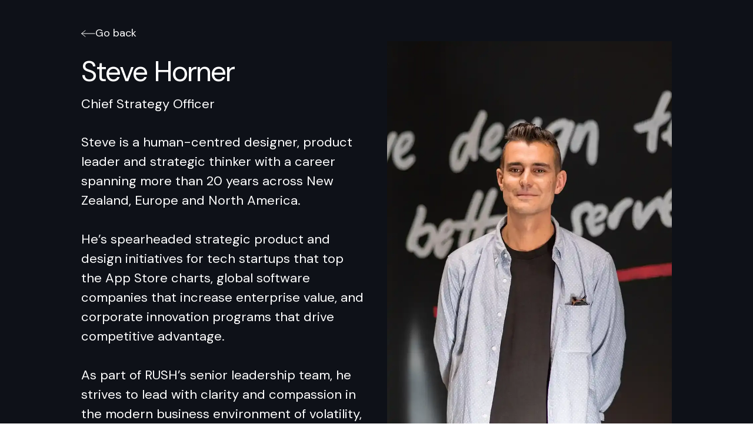

--- FILE ---
content_type: text/html
request_url: https://www.rush.co.nz/author/steve-horner
body_size: 3834
content:
<!DOCTYPE html><!-- Last Published: Mon Jan 19 2026 00:29:01 GMT+0000 (Coordinated Universal Time) --><html data-wf-domain="www.rush.co.nz" data-wf-page="6477caaa54e4e6a3f1f1000e" data-wf-site="64387be0fe380724fc5d6dac" lang="en" data-wf-collection="6477caaa54e4e6a3f1f10043" data-wf-item-slug="steve-horner"><head><meta charset="utf-8"/><title>Rush Website - PROD</title><meta content="width=device-width, initial-scale=1" name="viewport"/><link href="https://cdn.prod.website-files.com/64387be0fe380724fc5d6dac/css/rv3-dev.webflow.shared.bb14a5a99.min.css" rel="stylesheet" type="text/css" integrity="sha384-uxSlqZwGkJK59r+s/Ie9PwUHnMquE289/iJwMOUX+nW5G4T00anCYvE2Id+apxQK" crossorigin="anonymous"/><link href="https://fonts.googleapis.com" rel="preconnect"/><link href="https://fonts.gstatic.com" rel="preconnect" crossorigin="anonymous"/><script src="https://ajax.googleapis.com/ajax/libs/webfont/1.6.26/webfont.js" type="text/javascript"></script><script type="text/javascript">WebFont.load({  google: {    families: ["Oswald:200,300,400,500,600,700","Open Sans:300,300italic,400,400italic,600,600italic,700,700italic,800,800italic","Merriweather:300,300italic,400,400italic,700,700italic,900,900italic","Playfair Display:regular,500,600","DM Sans:300,regular,500,600,700,300italic,italic,500italic,600italic,700italic"]  }});</script><script type="text/javascript">!function(o,c){var n=c.documentElement,t=" w-mod-";n.className+=t+"js",("ontouchstart"in o||o.DocumentTouch&&c instanceof DocumentTouch)&&(n.className+=t+"touch")}(window,document);</script><link href="https://cdn.prod.website-files.com/64387be0fe380724fc5d6dac/64387be0fe3807393c5d6e3b_output-onlinepngtools.png" rel="shortcut icon" type="image/x-icon"/><link href="https://cdn.prod.website-files.com/64387be0fe380724fc5d6dac/651b61da37d53bdb04002bd9_Website%20icon.png" rel="apple-touch-icon"/><link href="https://www.rush.co.nz/author/steve-horner" rel="canonical"/><script async="" src="https://www.googletagmanager.com/gtag/js?id=G-8KB7ZDHHJ8"></script><script type="text/javascript">window.dataLayer = window.dataLayer || [];function gtag(){dataLayer.push(arguments);}gtag('set', 'developer_id.dZGVlNj', true);gtag('js', new Date());gtag('config', 'G-8KB7ZDHHJ8');</script><!-- Google Tag Manager -->
<script>
  (function(w,d,s,l,i){w[l]=w[l]||[];w[l].push({'gtm.start':
  new Date().getTime(),event:'gtm.js'});var f=d.getElementsByTagName(s)[0],
  j=d.createElement(s),dl=l!='dataLayer'?'&l='+l:'';j.async=true;j.src=
  'https://www.googletagmanager.com/gtm.js?id='+i+dl;f.parentNode.insertBefore(j,f);
  })(window,document,'script','dataLayer','GTM-5K79JHT');
</script>

<script>
  var waitForJQuery = function (callback) {
    var jqInt = setInterval(function () {
      if (typeof $ != "undefined") {
        callback();
        clearInterval(jqInt);
      }
    }, 50);
  };
</script>
<style>
  /* html,
  body {
    overflow: auto;
    height: auto;
  }
  it breaks all the sticky elements across site
  */
  
  html.navExpanded,
  body.navExpanded {
    overflow: hidden;
    height: 100%;
  }
  
  .light-bg .w-richtext p {
  	color: var(--rush-black);
  }
  .light-bg .w-richtext a {
  	color: var(--rush-black);
    text-decoration: underline;
  }
  .background-black .w-richtext a {
  	color: var(--rush-white);
    text-decoration: underline;
  }

  :root {
    --rush-black: #0E1118;
    --rush-red: #FF005A;
    --rush-green: #00DC6C;
    --rush-blue: #0A24EB;
    --rush-white: #FFFFFF;
  }

  /* SVG LOGO */
  .svg-text {
    fill: #fff;
    transition: all 0.5s ease-in-out;
  }

  .svg-text.expanded {
    fill: #fff;
    transition: all 0.5s ease-in-out;
  }

  .svg-brush {
    fill: var(--rush-red);
    ;
    transition: all 0.5s ease-in-out;
  }

  .svg-brush.expanded {
    fill: var(--rush-red);
    transition: all 0.5s ease-in-out;
  }
  .navExpanded .nav-menu-default .svg-text {
    fill: white !important;
  }
  
  /* NAVIGATION VARIATIONS - OLD */
  .navigation-colour-white .svg-text {fill: var(--rush-black);}
  .navigation-colour-white .svg-brush {fill: var(--rush-red);}
  .navigation-colour-white svg g g:nth-child(15) path, .navigation-colour-white svg g g:nth-child(14) path, .navigation-colour-white svg g g:nth-child(13) path, .navigation-colour-white svg g g:nth-child(12) path {fill: var(--rush-black);}
  .navigation-colour-white svg g g:nth-child(1) path, .navigation-colour-white svg g g:nth-child(2) path, .navigation-colour-white svg g g:nth-child(3) path {fill: var(--rush-red);}

  .navigation-colour-green .svg-text {fill: var(--rush-black);}
  .navigation-colour-green .svg-brush {fill: #fff;}
  .navigation-colour-green svg g g:nth-child(15) path, .navigation-colour-green svg g g:nth-child(14) path, .navigation-colour-green svg g g:nth-child(13) path, .navigation-colour-green svg g g:nth-child(12) path {fill: var(--rush-black);}
  .navigation-colour-green svg g g:nth-child(1) path, .navigation-colour-green svg g g:nth-child(2) path, .navigation-colour-green svg g g:nth-child(3) path {fill: #fff;}

  .navigation-colour-blue .svg-text {fill: #fff;}
  .navigation-colour-blue .svg-brush {fill: var(--rush-red);}
  .navigation-colour-blue svg g g:nth-child(15) path, .navigation-colour-blue svg g g:nth-child(14) path, .navigation-colour-blue svg g g:nth-child(13) path, .navigation-colour-blue svg g g:nth-child(12) path {fill: #fff;}
  .navigation-colour-blue svg g g:nth-child(1) path, .navigation-colour-blue svg g g:nth-child(2) path, .navigation-colour-blue svg g g:nth-child(3) path {fill: var(--rush-red);}

  .navigation-colour-black .svg-text {fill: #fff;}
  .navigation-colour-black .svg-brush {fill: var(--rush-red);}
  .navigation-colour-black svg g g:nth-child(15) path, .navigation-colour-black svg g g:nth-child(14) path, .navigation-colour-black svg g g:nth-child(13) path, .navigation-colour-black svg g g:nth-child(12) path {fill: #fff;}
  .navigation-colour-black svg g g:nth-child(1) path, .navigation-colour-black svg g g:nth-child(2) path, .navigation-colour-black svg g g:nth-child(3) path {fill: var(--rush-red);}
  
    /* NAVIGATION VARIATIONS - Megamenu */
  .navigation-colour-white-megamenu .svg-text {fill: var(--rush-black);}
  .navigation-colour-white-megamenu .svg-brush {fill: var(--rush-red);}
  .navigation-colour-white-megamenu svg g g:nth-child(15) path, 
  .navigation-colour-white-megamenu svg g g:nth-child(14) path, 
  .navigation-colour-white-megamenu svg g g:nth-child(13) path, 
  .navigation-colour-white-megamenu svg g g:nth-child(12) path {fill: var(--rush-red);}
  .navigation-colour-white-megamenu svg g g:nth-child(1) path, 
  .navigation-colour-white-megamenu svg g g:nth-child(2) path, 
  .navigation-colour-white-megamenu svg g g:nth-child(3) path {fill: var(--rush-green);}
  /* */
  
  .arrowlink.arrowbutton {
    width: fit-content;
  }

  textarea {
    resize: vertical;
  }

  @media screen and (max-width: 767px) {
    .arrowlink.arrowbutton {
      width: 100%;
    }
  }
  
  .general-focus-state:focus-visible {
    outline: -webkit-focus-ring-color auto 1px;
  }
  
</style>

<script type="text/javascript">window.__WEBFLOW_CURRENCY_SETTINGS = {"currencyCode":"USD","symbol":"$","decimal":".","fractionDigits":2,"group":",","template":"{{wf {\"path\":\"symbol\",\"type\":\"PlainText\"} }} {{wf {\"path\":\"amount\",\"type\":\"CommercePrice\"} }} {{wf {\"path\":\"currencyCode\",\"type\":\"PlainText\"} }}","hideDecimalForWholeNumbers":false};</script></head><body><div class="background-black"><div class="w-layout-blockcontainer main-container-full-height w-container"><div class="author-container"><a id="w-node-_7e55d897-0eef-c13f-2f99-c5467459362f-f1f1000e" href="/about/leadership" class="go-back w-inline-block"><div class="left-arrow"><img src="https://cdn.prod.website-files.com/64387be0fe380724fc5d6dac/6451ba6275706a46133317f8_arrow-left.svg" loading="lazy" alt="Arrow left" class="image-31"/></div><div class="go-back-text">Go back<br/></div></a><div id="w-node-_28ab45c7-fa82-9ce5-495f-d799d87c0e1d-f1f1000e" class="author-left"><h3>Steve Horner</h3><div>Chief Strategy Officer</div><div class="author-bio max-w540"><div class="author-bio-text w-richtext"><p>Steve is a human-centred designer, product leader and strategic thinker with a career spanning more than 20 years across New Zealand, Europe and North America. </p><p>‍</p><p>He’s spearheaded strategic product and design initiatives for tech startups that top the App Store charts, global software companies that increase enterprise value, and corporate innovation programs that drive competitive advantage.</p><p>‍</p><p>As part of RUSH’s senior leadership team, he strives to lead with clarity and compassion in the modern business environment of volatility, uncertainty, complexity and ambiguity.</p></div></div><a id="footer-linkedIn" href="https://www.linkedin.com/in/stevehornernz/" target="_blank" class="link-block-5 w-inline-block"><div class="professional-network-linkedin-2"><img src="https://cdn.prod.website-files.com/64387be0fe380724fc5d6dac/64387be0fe38072ea65d6ded_Vectors-Wrapper.svg" loading="lazy" width="21.33333396911621" height="21.33333396911621" alt="LinkedIn" class="vectors-wrapper-9"/></div></a></div><div id="w-node-cdd9dfd3-f1de-5e02-f1bf-393154ec4b82-f1f1000e" class="author-image-container"><img loading="lazy" alt="Steve Horner | RUSH CPO" src="https://cdn.prod.website-files.com/64387be0fe38077c205d6dc7/652478dcb5f02dc096bf27fb_Steve%20Horner_lr.webp" sizes="(max-width: 767px) 100vw, (max-width: 991px) 726.625px, 939.15625px" srcset="https://cdn.prod.website-files.com/64387be0fe38077c205d6dc7/652478dcb5f02dc096bf27fb_Steve%20Horner_lr-p-500.webp 500w, https://cdn.prod.website-files.com/64387be0fe38077c205d6dc7/652478dcb5f02dc096bf27fb_Steve%20Horner_lr-p-800.webp 800w, https://cdn.prod.website-files.com/64387be0fe38077c205d6dc7/652478dcb5f02dc096bf27fb_Steve%20Horner_lr.webp 856w" class="image-29"/><img loading="lazy" alt="Steve Horner | RUSH CPO headshot" src="https://cdn.prod.website-files.com/64387be0fe38077c205d6dc7/646d6070b8a7214729b4838a_RUSH%20Steve%20Horner.png" class="image-28"/></div></div></div></div><script src="https://d3e54v103j8qbb.cloudfront.net/js/jquery-3.5.1.min.dc5e7f18c8.js?site=64387be0fe380724fc5d6dac" type="text/javascript" integrity="sha256-9/aliU8dGd2tb6OSsuzixeV4y/faTqgFtohetphbbj0=" crossorigin="anonymous"></script><script src="https://cdn.prod.website-files.com/64387be0fe380724fc5d6dac/js/webflow.schunk.e0c428ff9737f919.js" type="text/javascript" integrity="sha384-ar82P9eriV3WGOD8Lkag3kPxxkFE9GSaSPalaC0MRlR/5aACGoFQNfyqt0dNuYvt" crossorigin="anonymous"></script><script src="https://cdn.prod.website-files.com/64387be0fe380724fc5d6dac/js/webflow.schunk.cdb03e6ddb74d66c.js" type="text/javascript" integrity="sha384-j9tYESK0MQpt+huOHAlEJBFNEhsEekxvf2dhyeeIhRhN134nOGjyOvV8mlngGN1C" crossorigin="anonymous"></script><script src="https://cdn.prod.website-files.com/64387be0fe380724fc5d6dac/js/webflow.2435e925.f36a06c4c8f22ade.js" type="text/javascript" integrity="sha384-hiAq0QB0vBXHqbADlMNp0U+geoC/f53XVlRWT9f9xAw/SJMXcVaX+n8KX2bn+F9e" crossorigin="anonymous"></script></body></html>

--- FILE ---
content_type: text/css
request_url: https://cdn.prod.website-files.com/64387be0fe380724fc5d6dac/css/rv3-dev.webflow.shared.bb14a5a99.min.css
body_size: 34909
content:
html{-webkit-text-size-adjust:100%;-ms-text-size-adjust:100%;font-family:sans-serif}body{margin:0}article,aside,details,figcaption,figure,footer,header,hgroup,main,menu,nav,section,summary{display:block}audio,canvas,progress,video{vertical-align:baseline;display:inline-block}audio:not([controls]){height:0;display:none}[hidden],template{display:none}a{background-color:#0000}a:active,a:hover{outline:0}abbr[title]{border-bottom:1px dotted}b,strong{font-weight:700}dfn{font-style:italic}h1{margin:.67em 0;font-size:2em}mark{color:#000;background:#ff0}small{font-size:80%}sub,sup{vertical-align:baseline;font-size:75%;line-height:0;position:relative}sup{top:-.5em}sub{bottom:-.25em}img{border:0}svg:not(:root){overflow:hidden}hr{box-sizing:content-box;height:0}pre{overflow:auto}code,kbd,pre,samp{font-family:monospace;font-size:1em}button,input,optgroup,select,textarea{color:inherit;font:inherit;margin:0}button{overflow:visible}button,select{text-transform:none}button,html input[type=button],input[type=reset]{-webkit-appearance:button;cursor:pointer}button[disabled],html input[disabled]{cursor:default}button::-moz-focus-inner,input::-moz-focus-inner{border:0;padding:0}input{line-height:normal}input[type=checkbox],input[type=radio]{box-sizing:border-box;padding:0}input[type=number]::-webkit-inner-spin-button,input[type=number]::-webkit-outer-spin-button{height:auto}input[type=search]{-webkit-appearance:none}input[type=search]::-webkit-search-cancel-button,input[type=search]::-webkit-search-decoration{-webkit-appearance:none}legend{border:0;padding:0}textarea{overflow:auto}optgroup{font-weight:700}table{border-collapse:collapse;border-spacing:0}td,th{padding:0}@font-face{font-family:webflow-icons;src:url([data-uri])format("truetype");font-weight:400;font-style:normal}[class^=w-icon-],[class*=\ w-icon-]{speak:none;font-variant:normal;text-transform:none;-webkit-font-smoothing:antialiased;-moz-osx-font-smoothing:grayscale;font-style:normal;font-weight:400;line-height:1;font-family:webflow-icons!important}.w-icon-slider-right:before{content:""}.w-icon-slider-left:before{content:""}.w-icon-nav-menu:before{content:""}.w-icon-arrow-down:before,.w-icon-dropdown-toggle:before{content:""}.w-icon-file-upload-remove:before{content:""}.w-icon-file-upload-icon:before{content:""}*{box-sizing:border-box}html{height:100%}body{color:#333;background-color:#fff;min-height:100%;margin:0;font-family:Arial,sans-serif;font-size:14px;line-height:20px}img{vertical-align:middle;max-width:100%;display:inline-block}html.w-mod-touch *{background-attachment:scroll!important}.w-block{display:block}.w-inline-block{max-width:100%;display:inline-block}.w-clearfix:before,.w-clearfix:after{content:" ";grid-area:1/1/2/2;display:table}.w-clearfix:after{clear:both}.w-hidden{display:none}.w-button{color:#fff;line-height:inherit;cursor:pointer;background-color:#3898ec;border:0;border-radius:0;padding:9px 15px;text-decoration:none;display:inline-block}input.w-button{-webkit-appearance:button}html[data-w-dynpage] [data-w-cloak]{color:#0000!important}.w-code-block{margin:unset}pre.w-code-block code{all:inherit}.w-optimization{display:contents}.w-webflow-badge,.w-webflow-badge>img{box-sizing:unset;width:unset;height:unset;max-height:unset;max-width:unset;min-height:unset;min-width:unset;margin:unset;padding:unset;float:unset;clear:unset;border:unset;border-radius:unset;background:unset;background-image:unset;background-position:unset;background-size:unset;background-repeat:unset;background-origin:unset;background-clip:unset;background-attachment:unset;background-color:unset;box-shadow:unset;transform:unset;direction:unset;font-family:unset;font-weight:unset;color:unset;font-size:unset;line-height:unset;font-style:unset;font-variant:unset;text-align:unset;letter-spacing:unset;-webkit-text-decoration:unset;text-decoration:unset;text-indent:unset;text-transform:unset;list-style-type:unset;text-shadow:unset;vertical-align:unset;cursor:unset;white-space:unset;word-break:unset;word-spacing:unset;word-wrap:unset;transition:unset}.w-webflow-badge{white-space:nowrap;cursor:pointer;box-shadow:0 0 0 1px #0000001a,0 1px 3px #0000001a;visibility:visible!important;opacity:1!important;z-index:2147483647!important;color:#aaadb0!important;overflow:unset!important;background-color:#fff!important;border-radius:3px!important;width:auto!important;height:auto!important;margin:0!important;padding:6px!important;font-size:12px!important;line-height:14px!important;text-decoration:none!important;display:inline-block!important;position:fixed!important;inset:auto 12px 12px auto!important;transform:none!important}.w-webflow-badge>img{position:unset;visibility:unset!important;opacity:1!important;vertical-align:middle!important;display:inline-block!important}h1,h2,h3,h4,h5,h6{margin-bottom:10px;font-weight:700}h1{margin-top:20px;font-size:38px;line-height:44px}h2{margin-top:20px;font-size:32px;line-height:36px}h3{margin-top:20px;font-size:24px;line-height:30px}h4{margin-top:10px;font-size:18px;line-height:24px}h5{margin-top:10px;font-size:14px;line-height:20px}h6{margin-top:10px;font-size:12px;line-height:18px}p{margin-top:0;margin-bottom:10px}blockquote{border-left:5px solid #e2e2e2;margin:0 0 10px;padding:10px 20px;font-size:18px;line-height:22px}figure{margin:0 0 10px}figcaption{text-align:center;margin-top:5px}ul,ol{margin-top:0;margin-bottom:10px;padding-left:40px}.w-list-unstyled{padding-left:0;list-style:none}.w-embed:before,.w-embed:after{content:" ";grid-area:1/1/2/2;display:table}.w-embed:after{clear:both}.w-video{width:100%;padding:0;position:relative}.w-video iframe,.w-video object,.w-video embed{border:none;width:100%;height:100%;position:absolute;top:0;left:0}fieldset{border:0;margin:0;padding:0}button,[type=button],[type=reset]{cursor:pointer;-webkit-appearance:button;border:0}.w-form{margin:0 0 15px}.w-form-done{text-align:center;background-color:#ddd;padding:20px;display:none}.w-form-fail{background-color:#ffdede;margin-top:10px;padding:10px;display:none}label{margin-bottom:5px;font-weight:700;display:block}.w-input,.w-select{color:#333;vertical-align:middle;background-color:#fff;border:1px solid #ccc;width:100%;height:38px;margin-bottom:10px;padding:8px 12px;font-size:14px;line-height:1.42857;display:block}.w-input::placeholder,.w-select::placeholder{color:#999}.w-input:focus,.w-select:focus{border-color:#3898ec;outline:0}.w-input[disabled],.w-select[disabled],.w-input[readonly],.w-select[readonly],fieldset[disabled] .w-input,fieldset[disabled] .w-select{cursor:not-allowed}.w-input[disabled]:not(.w-input-disabled),.w-select[disabled]:not(.w-input-disabled),.w-input[readonly],.w-select[readonly],fieldset[disabled]:not(.w-input-disabled) .w-input,fieldset[disabled]:not(.w-input-disabled) .w-select{background-color:#eee}textarea.w-input,textarea.w-select{height:auto}.w-select{background-color:#f3f3f3}.w-select[multiple]{height:auto}.w-form-label{cursor:pointer;margin-bottom:0;font-weight:400;display:inline-block}.w-radio{margin-bottom:5px;padding-left:20px;display:block}.w-radio:before,.w-radio:after{content:" ";grid-area:1/1/2/2;display:table}.w-radio:after{clear:both}.w-radio-input{float:left;margin:3px 0 0 -20px;line-height:normal}.w-file-upload{margin-bottom:10px;display:block}.w-file-upload-input{opacity:0;z-index:-100;width:.1px;height:.1px;position:absolute;overflow:hidden}.w-file-upload-default,.w-file-upload-uploading,.w-file-upload-success{color:#333;display:inline-block}.w-file-upload-error{margin-top:10px;display:block}.w-file-upload-default.w-hidden,.w-file-upload-uploading.w-hidden,.w-file-upload-error.w-hidden,.w-file-upload-success.w-hidden{display:none}.w-file-upload-uploading-btn{cursor:pointer;background-color:#fafafa;border:1px solid #ccc;margin:0;padding:8px 12px;font-size:14px;font-weight:400;display:flex}.w-file-upload-file{background-color:#fafafa;border:1px solid #ccc;flex-grow:1;justify-content:space-between;margin:0;padding:8px 9px 8px 11px;display:flex}.w-file-upload-file-name{font-size:14px;font-weight:400;display:block}.w-file-remove-link{cursor:pointer;width:auto;height:auto;margin-top:3px;margin-left:10px;padding:3px;display:block}.w-icon-file-upload-remove{margin:auto;font-size:10px}.w-file-upload-error-msg{color:#ea384c;padding:2px 0;display:inline-block}.w-file-upload-info{padding:0 12px;line-height:38px;display:inline-block}.w-file-upload-label{cursor:pointer;background-color:#fafafa;border:1px solid #ccc;margin:0;padding:8px 12px;font-size:14px;font-weight:400;display:inline-block}.w-icon-file-upload-icon,.w-icon-file-upload-uploading{width:20px;margin-right:8px;display:inline-block}.w-icon-file-upload-uploading{height:20px}.w-container{max-width:940px;margin-left:auto;margin-right:auto}.w-container:before,.w-container:after{content:" ";grid-area:1/1/2/2;display:table}.w-container:after{clear:both}.w-container .w-row{margin-left:-10px;margin-right:-10px}.w-row:before,.w-row:after{content:" ";grid-area:1/1/2/2;display:table}.w-row:after{clear:both}.w-row .w-row{margin-left:0;margin-right:0}.w-col{float:left;width:100%;min-height:1px;padding-left:10px;padding-right:10px;position:relative}.w-col .w-col{padding-left:0;padding-right:0}.w-col-1{width:8.33333%}.w-col-2{width:16.6667%}.w-col-3{width:25%}.w-col-4{width:33.3333%}.w-col-5{width:41.6667%}.w-col-6{width:50%}.w-col-7{width:58.3333%}.w-col-8{width:66.6667%}.w-col-9{width:75%}.w-col-10{width:83.3333%}.w-col-11{width:91.6667%}.w-col-12{width:100%}.w-hidden-main{display:none!important}@media screen and (max-width:991px){.w-container{max-width:728px}.w-hidden-main{display:inherit!important}.w-hidden-medium{display:none!important}.w-col-medium-1{width:8.33333%}.w-col-medium-2{width:16.6667%}.w-col-medium-3{width:25%}.w-col-medium-4{width:33.3333%}.w-col-medium-5{width:41.6667%}.w-col-medium-6{width:50%}.w-col-medium-7{width:58.3333%}.w-col-medium-8{width:66.6667%}.w-col-medium-9{width:75%}.w-col-medium-10{width:83.3333%}.w-col-medium-11{width:91.6667%}.w-col-medium-12{width:100%}.w-col-stack{width:100%;left:auto;right:auto}}@media screen and (max-width:767px){.w-hidden-main,.w-hidden-medium{display:inherit!important}.w-hidden-small{display:none!important}.w-row,.w-container .w-row{margin-left:0;margin-right:0}.w-col{width:100%;left:auto;right:auto}.w-col-small-1{width:8.33333%}.w-col-small-2{width:16.6667%}.w-col-small-3{width:25%}.w-col-small-4{width:33.3333%}.w-col-small-5{width:41.6667%}.w-col-small-6{width:50%}.w-col-small-7{width:58.3333%}.w-col-small-8{width:66.6667%}.w-col-small-9{width:75%}.w-col-small-10{width:83.3333%}.w-col-small-11{width:91.6667%}.w-col-small-12{width:100%}}@media screen and (max-width:479px){.w-container{max-width:none}.w-hidden-main,.w-hidden-medium,.w-hidden-small{display:inherit!important}.w-hidden-tiny{display:none!important}.w-col{width:100%}.w-col-tiny-1{width:8.33333%}.w-col-tiny-2{width:16.6667%}.w-col-tiny-3{width:25%}.w-col-tiny-4{width:33.3333%}.w-col-tiny-5{width:41.6667%}.w-col-tiny-6{width:50%}.w-col-tiny-7{width:58.3333%}.w-col-tiny-8{width:66.6667%}.w-col-tiny-9{width:75%}.w-col-tiny-10{width:83.3333%}.w-col-tiny-11{width:91.6667%}.w-col-tiny-12{width:100%}}.w-widget{position:relative}.w-widget-map{width:100%;height:400px}.w-widget-map label{width:auto;display:inline}.w-widget-map img{max-width:inherit}.w-widget-map .gm-style-iw{text-align:center}.w-widget-map .gm-style-iw>button{display:none!important}.w-widget-twitter{overflow:hidden}.w-widget-twitter-count-shim{vertical-align:top;text-align:center;background:#fff;border:1px solid #758696;border-radius:3px;width:28px;height:20px;display:inline-block;position:relative}.w-widget-twitter-count-shim *{pointer-events:none;-webkit-user-select:none;user-select:none}.w-widget-twitter-count-shim .w-widget-twitter-count-inner{text-align:center;color:#999;font-family:serif;font-size:15px;line-height:12px;position:relative}.w-widget-twitter-count-shim .w-widget-twitter-count-clear{display:block;position:relative}.w-widget-twitter-count-shim.w--large{width:36px;height:28px}.w-widget-twitter-count-shim.w--large .w-widget-twitter-count-inner{font-size:18px;line-height:18px}.w-widget-twitter-count-shim:not(.w--vertical){margin-left:5px;margin-right:8px}.w-widget-twitter-count-shim:not(.w--vertical).w--large{margin-left:6px}.w-widget-twitter-count-shim:not(.w--vertical):before,.w-widget-twitter-count-shim:not(.w--vertical):after{content:" ";pointer-events:none;border:solid #0000;width:0;height:0;position:absolute;top:50%;left:0}.w-widget-twitter-count-shim:not(.w--vertical):before{border-width:4px;border-color:#75869600 #5d6c7b #75869600 #75869600;margin-top:-4px;margin-left:-9px}.w-widget-twitter-count-shim:not(.w--vertical).w--large:before{border-width:5px;margin-top:-5px;margin-left:-10px}.w-widget-twitter-count-shim:not(.w--vertical):after{border-width:4px;border-color:#fff0 #fff #fff0 #fff0;margin-top:-4px;margin-left:-8px}.w-widget-twitter-count-shim:not(.w--vertical).w--large:after{border-width:5px;margin-top:-5px;margin-left:-9px}.w-widget-twitter-count-shim.w--vertical{width:61px;height:33px;margin-bottom:8px}.w-widget-twitter-count-shim.w--vertical:before,.w-widget-twitter-count-shim.w--vertical:after{content:" ";pointer-events:none;border:solid #0000;width:0;height:0;position:absolute;top:100%;left:50%}.w-widget-twitter-count-shim.w--vertical:before{border-width:5px;border-color:#5d6c7b #75869600 #75869600;margin-left:-5px}.w-widget-twitter-count-shim.w--vertical:after{border-width:4px;border-color:#fff #fff0 #fff0;margin-left:-4px}.w-widget-twitter-count-shim.w--vertical .w-widget-twitter-count-inner{font-size:18px;line-height:22px}.w-widget-twitter-count-shim.w--vertical.w--large{width:76px}.w-background-video{color:#fff;height:500px;position:relative;overflow:hidden}.w-background-video>video{object-fit:cover;z-index:-100;background-position:50%;background-size:cover;width:100%;height:100%;margin:auto;position:absolute;inset:-100%}.w-background-video>video::-webkit-media-controls-start-playback-button{-webkit-appearance:none;display:none!important}.w-background-video--control{background-color:#0000;padding:0;position:absolute;bottom:1em;right:1em}.w-background-video--control>[hidden]{display:none!important}.w-slider{text-align:center;clear:both;-webkit-tap-highlight-color:#0000;tap-highlight-color:#0000;background:#ddd;height:300px;position:relative}.w-slider-mask{z-index:1;white-space:nowrap;height:100%;display:block;position:relative;left:0;right:0;overflow:hidden}.w-slide{vertical-align:top;white-space:normal;text-align:left;width:100%;height:100%;display:inline-block;position:relative}.w-slider-nav{z-index:2;text-align:center;-webkit-tap-highlight-color:#0000;tap-highlight-color:#0000;height:40px;margin:auto;padding-top:10px;position:absolute;inset:auto 0 0}.w-slider-nav.w-round>div{border-radius:100%}.w-slider-nav.w-num>div{font-size:inherit;line-height:inherit;width:auto;height:auto;padding:.2em .5em}.w-slider-nav.w-shadow>div{box-shadow:0 0 3px #3336}.w-slider-nav-invert{color:#fff}.w-slider-nav-invert>div{background-color:#2226}.w-slider-nav-invert>div.w-active{background-color:#222}.w-slider-dot{cursor:pointer;background-color:#fff6;width:1em;height:1em;margin:0 3px .5em;transition:background-color .1s,color .1s;display:inline-block;position:relative}.w-slider-dot.w-active{background-color:#fff}.w-slider-dot:focus{outline:none;box-shadow:0 0 0 2px #fff}.w-slider-dot:focus.w-active{box-shadow:none}.w-slider-arrow-left,.w-slider-arrow-right{cursor:pointer;color:#fff;-webkit-tap-highlight-color:#0000;tap-highlight-color:#0000;-webkit-user-select:none;user-select:none;width:80px;margin:auto;font-size:40px;position:absolute;inset:0;overflow:hidden}.w-slider-arrow-left [class^=w-icon-],.w-slider-arrow-right [class^=w-icon-],.w-slider-arrow-left [class*=\ w-icon-],.w-slider-arrow-right [class*=\ w-icon-]{position:absolute}.w-slider-arrow-left:focus,.w-slider-arrow-right:focus{outline:0}.w-slider-arrow-left{z-index:3;right:auto}.w-slider-arrow-right{z-index:4;left:auto}.w-icon-slider-left,.w-icon-slider-right{width:1em;height:1em;margin:auto;inset:0}.w-slider-aria-label{clip:rect(0 0 0 0);border:0;width:1px;height:1px;margin:-1px;padding:0;position:absolute;overflow:hidden}.w-slider-force-show{display:block!important}.w-dropdown{text-align:left;z-index:900;margin-left:auto;margin-right:auto;display:inline-block;position:relative}.w-dropdown-btn,.w-dropdown-toggle,.w-dropdown-link{vertical-align:top;color:#222;text-align:left;white-space:nowrap;margin-left:auto;margin-right:auto;padding:20px;text-decoration:none;position:relative}.w-dropdown-toggle{-webkit-user-select:none;user-select:none;cursor:pointer;padding-right:40px;display:inline-block}.w-dropdown-toggle:focus{outline:0}.w-icon-dropdown-toggle{width:1em;height:1em;margin:auto 20px auto auto;position:absolute;top:0;bottom:0;right:0}.w-dropdown-list{background:#ddd;min-width:100%;display:none;position:absolute}.w-dropdown-list.w--open{display:block}.w-dropdown-link{color:#222;padding:10px 20px;display:block}.w-dropdown-link.w--current{color:#0082f3}.w-dropdown-link:focus{outline:0}@media screen and (max-width:767px){.w-nav-brand{padding-left:10px}}.w-lightbox-backdrop{cursor:auto;letter-spacing:normal;text-indent:0;text-shadow:none;text-transform:none;visibility:visible;white-space:normal;word-break:normal;word-spacing:normal;word-wrap:normal;color:#fff;text-align:center;z-index:2000;opacity:0;-webkit-user-select:none;-moz-user-select:none;-webkit-tap-highlight-color:transparent;background:#000000e6;outline:0;font-family:Helvetica Neue,Helvetica,Ubuntu,Segoe UI,Verdana,sans-serif;font-size:17px;font-style:normal;font-weight:300;line-height:1.2;list-style:disc;position:fixed;inset:0;-webkit-transform:translate(0)}.w-lightbox-backdrop,.w-lightbox-container{-webkit-overflow-scrolling:touch;height:100%;overflow:auto}.w-lightbox-content{height:100vh;position:relative;overflow:hidden}.w-lightbox-view{opacity:0;width:100vw;height:100vh;position:absolute}.w-lightbox-view:before{content:"";height:100vh}.w-lightbox-group,.w-lightbox-group .w-lightbox-view,.w-lightbox-group .w-lightbox-view:before{height:86vh}.w-lightbox-frame,.w-lightbox-view:before{vertical-align:middle;display:inline-block}.w-lightbox-figure{margin:0;position:relative}.w-lightbox-group .w-lightbox-figure{cursor:pointer}.w-lightbox-img{width:auto;max-width:none;height:auto}.w-lightbox-image{float:none;max-width:100vw;max-height:100vh;display:block}.w-lightbox-group .w-lightbox-image{max-height:86vh}.w-lightbox-caption{text-align:left;text-overflow:ellipsis;white-space:nowrap;background:#0006;padding:.5em 1em;position:absolute;bottom:0;left:0;right:0;overflow:hidden}.w-lightbox-embed{width:100%;height:100%;position:absolute;inset:0}.w-lightbox-control{cursor:pointer;background-position:50%;background-repeat:no-repeat;background-size:24px;width:4em;transition:all .3s;position:absolute;top:0}.w-lightbox-left{background-image:url([data-uri]);display:none;bottom:0;left:0}.w-lightbox-right{background-image:url([data-uri]);display:none;bottom:0;right:0}.w-lightbox-close{background-image:url([data-uri]);background-size:18px;height:2.6em;right:0}.w-lightbox-strip{white-space:nowrap;padding:0 1vh;line-height:0;position:absolute;bottom:0;left:0;right:0;overflow:auto hidden}.w-lightbox-item{box-sizing:content-box;cursor:pointer;width:10vh;padding:2vh 1vh;display:inline-block;-webkit-transform:translate(0,0)}.w-lightbox-active{opacity:.3}.w-lightbox-thumbnail{background:#222;height:10vh;position:relative;overflow:hidden}.w-lightbox-thumbnail-image{position:absolute;top:0;left:0}.w-lightbox-thumbnail .w-lightbox-tall{width:100%;top:50%;transform:translateY(-50%)}.w-lightbox-thumbnail .w-lightbox-wide{height:100%;left:50%;transform:translate(-50%)}.w-lightbox-spinner{box-sizing:border-box;border:5px solid #0006;border-radius:50%;width:40px;height:40px;margin-top:-20px;margin-left:-20px;animation:.8s linear infinite spin;position:absolute;top:50%;left:50%}.w-lightbox-spinner:after{content:"";border:3px solid #0000;border-bottom-color:#fff;border-radius:50%;position:absolute;inset:-4px}.w-lightbox-hide{display:none}.w-lightbox-noscroll{overflow:hidden}@media (min-width:768px){.w-lightbox-content{height:96vh;margin-top:2vh}.w-lightbox-view,.w-lightbox-view:before{height:96vh}.w-lightbox-group,.w-lightbox-group .w-lightbox-view,.w-lightbox-group .w-lightbox-view:before{height:84vh}.w-lightbox-image{max-width:96vw;max-height:96vh}.w-lightbox-group .w-lightbox-image{max-width:82.3vw;max-height:84vh}.w-lightbox-left,.w-lightbox-right{opacity:.5;display:block}.w-lightbox-close{opacity:.8}.w-lightbox-control:hover{opacity:1}}.w-lightbox-inactive,.w-lightbox-inactive:hover{opacity:0}.w-richtext:before,.w-richtext:after{content:" ";grid-area:1/1/2/2;display:table}.w-richtext:after{clear:both}.w-richtext[contenteditable=true]:before,.w-richtext[contenteditable=true]:after{white-space:initial}.w-richtext ol,.w-richtext ul{overflow:hidden}.w-richtext .w-richtext-figure-selected.w-richtext-figure-type-video div:after,.w-richtext .w-richtext-figure-selected[data-rt-type=video] div:after,.w-richtext .w-richtext-figure-selected.w-richtext-figure-type-image div,.w-richtext .w-richtext-figure-selected[data-rt-type=image] div{outline:2px solid #2895f7}.w-richtext figure.w-richtext-figure-type-video>div:after,.w-richtext figure[data-rt-type=video]>div:after{content:"";display:none;position:absolute;inset:0}.w-richtext figure{max-width:60%;position:relative}.w-richtext figure>div:before{cursor:default!important}.w-richtext figure img{width:100%}.w-richtext figure figcaption.w-richtext-figcaption-placeholder{opacity:.6}.w-richtext figure div{color:#0000;font-size:0}.w-richtext figure.w-richtext-figure-type-image,.w-richtext figure[data-rt-type=image]{display:table}.w-richtext figure.w-richtext-figure-type-image>div,.w-richtext figure[data-rt-type=image]>div{display:inline-block}.w-richtext figure.w-richtext-figure-type-image>figcaption,.w-richtext figure[data-rt-type=image]>figcaption{caption-side:bottom;display:table-caption}.w-richtext figure.w-richtext-figure-type-video,.w-richtext figure[data-rt-type=video]{width:60%;height:0}.w-richtext figure.w-richtext-figure-type-video iframe,.w-richtext figure[data-rt-type=video] iframe{width:100%;height:100%;position:absolute;top:0;left:0}.w-richtext figure.w-richtext-figure-type-video>div,.w-richtext figure[data-rt-type=video]>div{width:100%}.w-richtext figure.w-richtext-align-center{clear:both;margin-left:auto;margin-right:auto}.w-richtext figure.w-richtext-align-center.w-richtext-figure-type-image>div,.w-richtext figure.w-richtext-align-center[data-rt-type=image]>div{max-width:100%}.w-richtext figure.w-richtext-align-normal{clear:both}.w-richtext figure.w-richtext-align-fullwidth{text-align:center;clear:both;width:100%;max-width:100%;margin-left:auto;margin-right:auto;display:block}.w-richtext figure.w-richtext-align-fullwidth>div{padding-bottom:inherit;display:inline-block}.w-richtext figure.w-richtext-align-fullwidth>figcaption{display:block}.w-richtext figure.w-richtext-align-floatleft{float:left;clear:none;margin-right:15px}.w-richtext figure.w-richtext-align-floatright{float:right;clear:none;margin-left:15px}.w-nav{z-index:1000;background:#ddd;position:relative}.w-nav:before,.w-nav:after{content:" ";grid-area:1/1/2/2;display:table}.w-nav:after{clear:both}.w-nav-brand{float:left;color:#333;text-decoration:none;position:relative}.w-nav-link{vertical-align:top;color:#222;text-align:left;margin-left:auto;margin-right:auto;padding:20px;text-decoration:none;display:inline-block;position:relative}.w-nav-link.w--current{color:#0082f3}.w-nav-menu{float:right;position:relative}[data-nav-menu-open]{text-align:center;background:#c8c8c8;min-width:200px;position:absolute;top:100%;left:0;right:0;overflow:visible;display:block!important}.w--nav-link-open{display:block;position:relative}.w-nav-overlay{width:100%;display:none;position:absolute;top:100%;left:0;right:0;overflow:hidden}.w-nav-overlay [data-nav-menu-open]{top:0}.w-nav[data-animation=over-left] .w-nav-overlay{width:auto}.w-nav[data-animation=over-left] .w-nav-overlay,.w-nav[data-animation=over-left] [data-nav-menu-open]{z-index:1;top:0;right:auto}.w-nav[data-animation=over-right] .w-nav-overlay{width:auto}.w-nav[data-animation=over-right] .w-nav-overlay,.w-nav[data-animation=over-right] [data-nav-menu-open]{z-index:1;top:0;left:auto}.w-nav-button{float:right;cursor:pointer;-webkit-tap-highlight-color:#0000;tap-highlight-color:#0000;-webkit-user-select:none;user-select:none;padding:18px;font-size:24px;display:none;position:relative}.w-nav-button:focus{outline:0}.w-nav-button.w--open{color:#fff;background-color:#c8c8c8}.w-nav[data-collapse=all] .w-nav-menu{display:none}.w-nav[data-collapse=all] .w-nav-button,.w--nav-dropdown-open,.w--nav-dropdown-toggle-open{display:block}.w--nav-dropdown-list-open{position:static}@media screen and (max-width:991px){.w-nav[data-collapse=medium] .w-nav-menu{display:none}.w-nav[data-collapse=medium] .w-nav-button{display:block}}@media screen and (max-width:767px){.w-nav[data-collapse=small] .w-nav-menu{display:none}.w-nav[data-collapse=small] .w-nav-button{display:block}.w-nav-brand{padding-left:10px}}@media screen and (max-width:479px){.w-nav[data-collapse=tiny] .w-nav-menu{display:none}.w-nav[data-collapse=tiny] .w-nav-button{display:block}}.w-tabs{position:relative}.w-tabs:before,.w-tabs:after{content:" ";grid-area:1/1/2/2;display:table}.w-tabs:after{clear:both}.w-tab-menu{position:relative}.w-tab-link{vertical-align:top;text-align:left;cursor:pointer;color:#222;background-color:#ddd;padding:9px 30px;text-decoration:none;display:inline-block;position:relative}.w-tab-link.w--current{background-color:#c8c8c8}.w-tab-link:focus{outline:0}.w-tab-content{display:block;position:relative;overflow:hidden}.w-tab-pane{display:none;position:relative}.w--tab-active{display:block}@media screen and (max-width:479px){.w-tab-link{display:block}}.w-ix-emptyfix:after{content:""}@keyframes spin{0%{transform:rotate(0)}to{transform:rotate(360deg)}}.w-dyn-empty{background-color:#ddd;padding:10px}.w-dyn-hide,.w-dyn-bind-empty,.w-condition-invisible{display:none!important}.wf-layout-layout{display:grid}@font-face{font-family:Replica Std;src:url(https://cdn.prod.website-files.com/64387be0fe380724fc5d6dac/64387be0fe3807e3675d6e33_ReplicaStdLight.otf)format("opentype");font-weight:300;font-style:normal;font-display:swap}@font-face{font-family:Replica Std;src:url(https://cdn.prod.website-files.com/64387be0fe380724fc5d6dac/64387be0fe380740f15d6e35_ReplicaStdRegular\(1\).otf)format("opentype");font-weight:400;font-style:normal;font-display:swap}@font-face{font-family:Replica Std;src:url(https://cdn.prod.website-files.com/64387be0fe380724fc5d6dac/64387be0fe3807e5cf5d6e31_Replica%20BoldItalic.otf)format("opentype");font-weight:700;font-style:italic;font-display:swap}@font-face{font-family:Replica Std;src:url(https://cdn.prod.website-files.com/64387be0fe380724fc5d6dac/64387be0fe3807350b5d6e32_Replica%20LightItalic.otf)format("opentype");font-weight:300;font-style:italic;font-display:swap}@font-face{font-family:Replica Std;src:url(https://cdn.prod.website-files.com/64387be0fe380724fc5d6dac/64387be0fe38073ec45d6e34_Replica%20Italic.otf)format("opentype");font-weight:400;font-style:italic;font-display:swap}@font-face{font-family:Replica Std;src:url(https://cdn.prod.website-files.com/64387be0fe380724fc5d6dac/64387be0fe3807a5af5d6e37_ReplicaStdBold.otf)format("opentype");font-weight:700;font-style:normal;font-display:swap}:root{--rushblack:#0e1118;--white:white;--rushgreen:#00dc6c;--rushred:#e90857;--rushblue:#0a24eb}.w-layout-grid{grid-row-gap:16px;grid-column-gap:16px;grid-template-rows:auto auto;grid-template-columns:1fr 1fr;grid-auto-columns:1fr;display:grid}.w-layout-blockcontainer{max-width:940px;margin-left:auto;margin-right:auto;display:block}.w-checkbox{margin-bottom:5px;padding-left:20px;display:block}.w-checkbox:before{content:" ";grid-area:1/1/2/2;display:table}.w-checkbox:after{content:" ";clear:both;grid-area:1/1/2/2;display:table}.w-checkbox-input{float:left;margin:4px 0 0 -20px;line-height:normal}.w-checkbox-input--inputType-custom{border:1px solid #ccc;border-radius:2px;width:12px;height:12px}.w-checkbox-input--inputType-custom.w--redirected-checked{background-color:#3898ec;background-image:url(https://d3e54v103j8qbb.cloudfront.net/static/custom-checkbox-checkmark.589d534424.svg);background-position:50%;background-repeat:no-repeat;background-size:cover;border-color:#3898ec}.w-checkbox-input--inputType-custom.w--redirected-focus{box-shadow:0 0 3px 1px #3898ec}.w-form-formrecaptcha{margin-bottom:8px}@media screen and (max-width:991px){.w-layout-blockcontainer{max-width:728px}}@media screen and (max-width:767px){.w-layout-blockcontainer{max-width:none}}body{color:var(--rushblack);font-family:DM Sans,sans-serif;font-size:22px;line-height:150%}h1{color:var(--rushblack);letter-spacing:-2px;font-size:128px;font-weight:700;line-height:140px}h2{letter-spacing:-2px;font-family:DM Sans,sans-serif;font-size:90px;font-weight:700;line-height:112px}h3{letter-spacing:-2px;font-size:48px;font-weight:400;line-height:120%}h4{letter-spacing:-1px;margin-top:10px;margin-bottom:10px;font-size:28px;font-weight:700;line-height:125%}p{color:var(--white);margin-bottom:0;font-family:DM Sans,sans-serif;font-size:22px;line-height:33px}a{color:var(--rushblack);text-decoration:none}ul{grid-column-gap:16px;grid-row-gap:16px;grid-template-rows:auto auto;grid-template-columns:1fr 1fr;grid-auto-columns:1fr;grid-auto-flow:row;list-style-type:square}li{padding-bottom:10px}img{max-width:100%;display:inline-block}strong{font-weight:700}blockquote{border-left:5px #e2e2e2;margin-bottom:10px;padding:10px 0;font-family:Playfair Display,sans-serif;font-size:24px;font-weight:500;line-height:125%}.body{color:#fff;background-color:#0e1118;font-family:DM Sans,sans-serif}.section{background-color:var(--rushgreen);justify-content:center;align-items:center;width:100%;height:100%;padding:24px 50px;display:block}.heading{color:#fff;text-align:left;padding-left:32px;font-family:DM Sans,sans-serif;font-weight:400}.container{color:#333;background-color:#ff0a5a;flex-direction:row;justify-content:flex-start;align-items:center;max-width:100%;height:auto;max-height:100%;margin-top:40px;margin-bottom:16px;padding-top:0;padding-bottom:0;display:flex}.rushlogo{grid-column-gap:0px;grid-row-gap:0px;object-fit:cover;flex:0 auto;justify-content:center;align-items:center;width:125px;height:45px;display:flex}.vectors-wrapper-4{grid-column-gap:0px;grid-row-gap:0px;object-fit:cover;justify-content:center;align-items:center;width:32px;height:32px;display:flex}.newsletter-container{grid-column-gap:24px;grid-row-gap:24px;flex-direction:column;justify-content:flex-start;align-items:flex-start;display:block}.frame-4208{grid-column-gap:10px;grid-row-gap:10px;background-color:#ffffff26;border:1px solid #fff;border-radius:3px;justify-content:flex-start;align-items:flex-start;width:80%;max-width:350px;padding:18px 51px 18px 20px;display:flex}.frame-4207{grid-column-gap:64px;grid-row-gap:64px;flex:0 auto;justify-content:flex-start;align-items:flex-start;display:flex}.footer-link{color:#fff;margin-top:12px;margin-bottom:6px;font-size:18px;line-height:125%;text-decoration:none}.footer-link:hover{color:#ffffffbf}.footer-link.hover-pink:hover{color:var(--rushred)}.footer-section-newsletter-2{grid-column-gap:100px;grid-row-gap:100px;background-color:#0e1118;flex-direction:column;justify-content:center;align-items:center;padding:80px 102px;display:flex}.footer-section-newsletter-2.landingleftpadding{background-color:var(--rushblack)}.footer-content-3{grid-column-gap:100px;grid-row-gap:100px;flex-flow:column;justify-content:flex-start;align-items:flex-start;display:flex}.footercolumns{grid-column-gap:80px;grid-row-gap:100px;flex-wrap:wrap-reverse;flex:0 auto;place-content:stretch flex-start;align-self:auto;align-items:stretch;width:auto;max-width:none;display:flex}.follow-us-column{grid-column-gap:40px;grid-row-gap:20px;flex-flow:column wrap;justify-content:flex-start;align-items:flex-start;width:auto;padding-right:63px;display:block}.footerheading{color:#fff;letter-spacing:0;white-space:nowrap;padding-bottom:40px;font-family:DM Sans,sans-serif;font-size:36px;font-weight:400;line-height:130%}.body-text-link{color:#fff;letter-spacing:0;flex-direction:column;justify-content:flex-start;align-items:flex-start;font-family:DM Sans,sans-serif;font-size:26px;font-weight:500;line-height:125%;text-decoration:none;display:block}.body-body-text-med-small{color:#fff;letter-spacing:0;font-family:DM Sans,sans-serif;font-size:18px;font-weight:400;line-height:125%}.newsletter-column-2{grid-column-gap:32px;grid-row-gap:32px;flex-direction:column;justify-content:flex-start;align-items:flex-start;width:100%;display:flex}.footnote-links-2{grid-column-gap:45px;grid-row-gap:45px;flex:0 auto;justify-content:flex-start;align-items:center;display:flex}.body-body-text{color:#fff;letter-spacing:0;align-self:auto;margin-top:5px;font-family:DM Sans,sans-serif;font-size:18px;font-weight:400;line-height:125%}.section-3{background-color:red;padding-left:0}.find-out-why{color:#fff;letter-spacing:0;font-family:DM Sans,sans-serif;font-size:26px;font-weight:700;line-height:125%}.primary-button-2{grid-column-gap:24px;grid-row-gap:24px;border:2px solid #fff;border-radius:3px;flex:0 auto;justify-content:center;align-items:center;padding:15px 24px;display:flex}.textinput{color:#fff;cursor:text;background-color:#33343b;border:1px solid #fff;border-radius:3px;width:320px;max-width:320px;height:63px;margin-top:24px;margin-bottom:32px;font-family:DM Sans,sans-serif;font-size:18px;line-height:125%}.textinput::placeholder{color:#fff;font-family:DM Sans,sans-serif;line-height:125%}.professional-network-linkedin-2{grid-column-gap:10px;grid-row-gap:10px;cursor:auto;background-color:#fff;border-radius:4px;flex:0 auto;justify-content:flex-start;align-items:flex-start;margin-right:0;padding:5px;display:flex}.vectors-wrapper-9{grid-column-gap:0px;grid-row-gap:0px;cursor:pointer;object-fit:cover;justify-content:center;align-items:center;width:21.3333px;height:21.3333px;display:flex}.sociallinks{grid-column-gap:32px;grid-row-gap:20px;flex-direction:row;flex:0 auto;justify-content:flex-start;align-self:auto;align-items:stretch;width:auto;margin-top:0;display:flex}._1608907_github_square_icon-1{grid-column-gap:10px;grid-row-gap:10px;flex:0 auto;justify-content:flex-start;align-items:flex-start;display:flex}.vectors-wrapper-10{grid-column-gap:0px;grid-row-gap:0px;object-fit:cover;justify-content:center;align-items:center;width:31.0588px;height:31.0588px;margin-right:7px;padding-right:0;display:flex}.social-instagram-4{grid-column-gap:10px;grid-row-gap:10px;flex:0 auto;justify-content:flex-start;align-items:flex-start;display:flex}.vectors-wrapper-11{grid-column-gap:0px;grid-row-gap:0px;object-fit:cover;justify-content:center;align-items:center;width:32px;height:32px;display:flex}.div-block-4{order:0}.section-5{justify-content:space-around;align-items:center;display:flex}.div-block-5{order:0;justify-content:space-around;width:50%;display:flex}.body-2{color:#1b1f27;padding-left:0;padding-right:0}.text-block{font-family:DM Sans,sans-serif;font-weight:700;display:none}.text-block-2,.text-block-3,.text-block-4{font-family:DM Sans,sans-serif;font-weight:700}.heading-hero{max-width:100%;font-family:DM Sans,sans-serif}.section-6{justify-content:flex-start;align-items:center;margin-bottom:20px;display:flex}.utility-page-wrap{justify-content:center;align-items:center;width:100vw;max-width:100%;height:100vh;max-height:100%;display:flex}.utility-page-content{text-align:center;flex-direction:column;width:260px;display:flex}.utility-page-form{flex-direction:column;align-items:stretch;display:flex}.navbar{object-fit:contain;background-color:#0000;flex-direction:row;justify-content:center;align-items:flex-start;height:auto;margin-top:0;margin-bottom:0;padding-top:0;padding-bottom:0;display:flex}.div-block-6{object-fit:fill;background-color:#0000;flex-direction:row;order:0;justify-content:flex-start;align-items:flex-end;width:45%;height:auto;padding-top:18px;padding-bottom:18px;display:flex}.div-block-7{object-fit:fill;background-color:#0000;flex-direction:row;order:0;justify-content:flex-end;align-self:center;align-items:flex-end;width:45%;height:auto;margin-bottom:0;padding-top:0;padding-bottom:0;display:flex}.image{object-fit:contain;width:122.91px;max-width:122.9px;height:45px;margin-bottom:0;padding-bottom:0}.div-block-8{align-items:flex-end;height:30px;display:flex}.div-block-9{width:40%}.text-block-5{text-align:center;font-family:DM Sans,sans-serif;font-weight:700}.text-block-6,.text-block-7,.text-block-8,.text-block-9,.text-block-10,.text-block-11,.text-block-12,.text-block-13,.text-block-14,.text-block-15,.text-block-16,.text-block-17,.text-block-18,.text-block-19,.text-block-20,.text-block-21,.text-block-22,.text-block-23,.text-block-24,.text-block-25{font-family:DM Sans,sans-serif}.form{width:35vw}.section-9{background-color:#000;margin-top:120px}.colourcontainer{grid-row-gap:20px;flex-direction:column;justify-content:space-around;align-items:flex-start;width:414px;height:auto;margin-top:25px;margin-bottom:80px;padding-bottom:0;display:flex}.blackcolor{background-color:#000;border:1px solid #000;width:80%;height:25vh}.colortitle{text-align:left;padding-top:50px;padding-bottom:50px;font-size:48px}.whitecolor{border:1px solid #000;width:80%;height:25vh}.rushcolor{background-color:#ff005a;width:80%;height:25vh}.bluecolor{background-color:#0a24eb;width:80%;height:50%}.greencolour{background-color:#00dc6c;width:100%}.section-10{flex-wrap:wrap;display:flex}.colordescription{max-width:80%;font-family:DM Sans,sans-serif;font-size:36px;line-height:100%}.html-embed-2{cursor:pointer}.error-message{width:345px}.success-message{background-color:#0e1118;width:345px;padding-left:0}.container-7{text-align:center;object-fit:fill;justify-content:center;align-items:center;max-width:100%;margin-top:30px;margin-bottom:0;padding-left:0;display:flex}.text-block-28{color:#000;width:auto;font-family:DM Sans,sans-serif;font-size:18px;font-weight:400;line-height:150%}.bold-text-16{font-size:18px}.div-block-12{flex-direction:column;justify-content:center;align-items:flex-start;width:800px;max-width:800px;display:flex}.container-9{flex-direction:column;justify-content:center;align-items:center;max-width:100%;margin-bottom:150px;display:flex}.container-10{justify-content:center;max-width:100%;margin-bottom:150px;display:flex}.div-block-13{width:800px;max-width:800px}.bold{color:#0e1118;font-family:DM Sans,sans-serif;font-size:18px;font-weight:500;line-height:125%}.terms-text,.terms{color:#0e1118;font-family:DM Sans,sans-serif;font-size:18px;font-weight:400;line-height:125%}.container-11{justify-content:center;align-items:center;max-width:100%;margin-top:30px;padding-top:0;padding-bottom:0;display:flex}.div-block-14{width:800px;max-width:800px}.container-13{justify-content:center;max-width:100%;padding-bottom:150px;display:flex}.site-accessibility-page-list-item{padding-bottom:6px;font-family:DM Sans,sans-serif;font-size:18px;line-height:125%}.text-block-34{color:#b6b7b9;font-family:DM Sans,sans-serif;font-size:18px;line-height:125%}.footer-subpage-heading{color:#ff005a;text-align:left;white-space:nowrap;margin-top:0;margin-bottom:0;padding-top:40px;padding-bottom:60px;font-family:DM Sans,sans-serif;font-size:64px}.bold-text-17{font-size:18px}.div-block-16,.div-block-17{width:800px;max-width:800px}.accessibility-page-text{color:#000;font-family:DM Sans,sans-serif;font-size:18px;line-height:125%}.list{color:#000}.div-block-18{justify-content:flex-start;align-items:center;width:800px;max-width:800px;display:flex}.contact-email{font-size:18px;font-weight:300;line-height:22px;display:block}.link-block-2,.link-block-3,.link-block-4{cursor:pointer;margin-right:5px}.hero-title{color:#fff;text-align:left;object-fit:fill;margin-top:100px;font-family:DM Sans,sans-serif;font-size:180px;line-height:160px;overflow:visible}.text-block-46{text-align:left}.link-block-5{cursor:pointer}.landingleftpadding{padding-left:80px}.brand{float:right;clear:left}.nav-menu-button{float:left;clear:left;flex-direction:row;flex:1;justify-content:center;align-self:center;align-items:center;width:140px;padding-top:0;padding-bottom:0;padding-left:0;display:flex}.nav-menu-button.w--open{z-index:auto;color:#fff;background-color:#0000;width:0;height:0;padding-top:0;padding-bottom:0;padding-right:0;display:none;position:absolute;overflow:hidden}.rushnavlogo{color:#fff;mix-blend-mode:normal;background-color:#0000;position:relative;bottom:4px}.rushnavlogo.invertlogo{filter:invert()}.navbar-2{z-index:auto;color:#000;background-color:#0000;width:100%;font-size:22px;line-height:22px;position:relative}.navburgericon{width:32px;height:32px;display:block;overflow:visible}.navburgericon.inverticon{filter:invert()}.navburgertext{padding-left:16px;font-family:DM Sans,sans-serif;font-size:18px;font-weight:400;display:block;overflow:visible}.navburgertext.inverttext{color:#fff;-webkit-text-stroke-color:#fff;flex:0 auto;align-self:center;width:70px;font-size:18px;font-weight:400;overflow:auto}.div-block-32{justify-content:flex-start;align-items:center;display:flex}.nav-menu{z-index:1000;color:#fff;background-color:#0000;width:120px;padding-top:5px;position:relative}.navdrawerleftcontainer{grid-row-gap:0px;flex-flow:column;justify-content:flex-start;align-items:flex-start;width:100%;height:100%;min-height:360px;max-height:500px;padding-left:104px;display:flex}.colums-navbar{height:100%;margin-top:120px;margin-bottom:92px}.columnleft-navbar{height:100%}.columnright-navbar{flex-direction:column;justify-content:flex-start;display:flex}.text-block-50{padding-bottom:0;font-size:48px;line-height:62px}.navbarlink-large{padding-bottom:68px;font-family:DM Sans,sans-serif;font-size:96px;line-height:96px}.navburgerclose{width:32px;height:32px;display:block;overflow:visible}.navburgerclosetext{color:#fff;margin-left:12px;font-family:DM Sans,sans-serif;font-size:22px;font-weight:500;line-height:22px;display:block}.div-block-33{-webkit-text-fill-color:inherit;mix-blend-mode:normal;background-color:#0000;background-clip:border-box;height:98px;padding:24px}.menu-button-close{float:left;clear:left;width:0;height:0;padding:0;display:none;position:absolute;overflow:hidden}.menu-button-close.w--open{z-index:9999;color:var(--rushblack);background-color:#0000;width:140px;height:auto;margin-left:-18px;padding:18px;display:none;overflow:visible}.navbarlink-medium{padding-bottom:45px;font-family:DM Sans,sans-serif;font-size:40px;line-height:40px}.navbarlink-medium.pink{color:var(--rushred);display:flex}.navdrawerrightcontainer{grid-row-gap:0px;flex-flow:column;flex:1;justify-content:space-between;align-self:center;align-items:flex-start;width:100%;height:100%;min-height:360px;padding-left:40px;display:flex}.rightarrowcontactus{width:40px;height:40px;margin-left:30px}.blackdotoswald{color:#000;font-family:Oswald,sans-serif;line-height:120px;position:relative}.blackdotoswald.nomargin{margin-bottom:0;padding-left:6px;padding-right:6px;font-size:40px;line-height:40px;top:-15px}.text-field{border-style:none none solid;border-width:0 0 2px;border-color:transparent transparent var(--rushblack);background-color:#0000;border-radius:3px;font-family:DM Sans,sans-serif;font-size:18px}.text-field:focus{border-bottom-style:solid;border-bottom-color:var(--rushgreen)}.field-label{font-family:DM Sans,sans-serif;font-size:18px;font-weight:500;line-height:22.5px}.light-form{color:#000;border-radius:3px;margin-bottom:100px}.form-success{background-color:#0000;padding:0}.form-field-wrapper{width:45%;min-width:240px;margin-bottom:24px;position:relative}.form-field-wrapper.form-spacing{margin-bottom:32px}.form-field-error{clear:left;color:var(--rushred);text-align:left;border-radius:5px;max-width:none;font-family:DM Sans,sans-serif;font-size:18px;font-weight:500;display:block;position:static;inset:auto 10px -9px auto}.light-text-field{background-color:#00000014}.light-text-field:focus{border:2px solid var(--rushblack)}.text-area{border-style:solid;border-width:2px;font-family:DM Sans,sans-serif;font-size:22px}.text-area.light-text-field{background-color:#2121211f;border-style:none;border-color:#000;font-size:18px}.contact-tab{border:2px solid var(--rushblack);background-color:#0000;flex:1;justify-content:center;align-self:center;align-items:center;width:100%;height:80px;margin-left:0;margin-right:0;padding-left:12px;padding-right:12px;display:flex}.contact-tab:focus-visible,.contact-tab[data-wf-focus-visible]{outline:2px solid #0e60cc}.contact-tab.w--current{border-color:var(--rushgreen);background-color:var(--rushgreen);flex:1;align-self:center;margin-left:0}.tabs-menu{grid-column-gap:12px;grid-row-gap:12px;justify-content:space-between;align-items:stretch;margin-left:auto;margin-right:0;display:flex}.form-row{grid-column-gap:0px;grid-row-gap:0px;flex-wrap:wrap;justify-content:space-between;width:100%;min-width:100%;margin-bottom:10px;display:flex}.text-span-2{font-weight:400}.form-area-wrapper{width:100%;min-width:240px;margin-bottom:24px;position:relative}.form-area-wrapper.form-spacing{margin-bottom:36px}.checkbox{border:2px solid var(--rushblack);background-color:#9f9fa080;width:20px;min-width:20px;height:20px;min-height:20px;margin-top:0;margin-right:20px;position:relative;top:5px}.checkbox.w--redirected-checked{border-color:var(--rushgreen);background-color:var(--rushgreen);color:#000;width:20px;height:20px;margin-top:0;margin-right:20px}.checkbox-label{white-space:pre-wrap;flex-flow:wrap;align-items:stretch;font-size:18px;display:flex}.inline-link-checkbox{color:var(--rushblack);white-space:nowrap;flex:0 auto;padding-left:0;padding-right:0;text-decoration:underline}.inline-link-checkbox.hover-pink:hover{color:var(--rushred)}.contact-modal{z-index:9;object-fit:fill;background-color:#fff;justify-content:flex-end;display:flex;position:relative;overflow:hidden;box-shadow:0 0 16px 4px #0003,0 0 9px 3px #0000001f,0 0 20px 10px #00000024}.contact-modal-container{flex-flow:column;justify-content:space-around;width:64%;padding:24px;display:flex}.tabs{flex:1;margin-top:20px;overflow:visible}.contact-image-container{background-color:var(--rushblack);flex:1;align-self:stretch;max-width:none;margin-top:-80px;padding-top:90px;display:none;position:absolute;inset:0% 103% 0% -100%}.tabs-content{padding-top:24px;overflow:visible}.tabformcontainer{min-height:500px;padding-left:0;padding-right:0}.error-wrapper{margin-left:20px}.contact-image{background-color:var(--rushblack);background-image:url(https://cdn.prod.website-files.com/64387be0fe380724fc5d6dac/64387be0fe380733745d6e5b_ContactImage.webp);background-position:50%;background-repeat:repeat-y;background-size:cover;background-attachment:scroll;flex:1;align-self:stretch;width:100%;height:120%;margin-top:-20%;display:block}.contact-title{color:var(--rushblack);margin-top:0;margin-bottom:24px;font-weight:500}.contact-title.contact-modal-title{letter-spacing:-2px;margin-top:12px;font-size:36px;line-height:40px}.modal{z-index:999;background-color:var(--rushgreen);flex-direction:row;justify-content:center;align-items:center;height:100vh;padding:2rem 2rem 1rem;display:block;position:static;inset:0%}.contactimagealtcontainer{width:36%;position:relative}.contactimage1{background-image:url(https://cdn.prod.website-files.com/64387be0fe380724fc5d6dac/64387be0fe380733745d6e5b_ContactImage.webp);background-position:50%;background-size:auto;width:100%;height:100%;position:absolute;inset:0}.contactimage2{background-image:url(https://cdn.prod.website-files.com/64387be0fe380724fc5d6dac/64387be0fe380713be5d6e5c_ContactImage2.webp);background-position:50%;background-size:auto;width:100%;height:100%;position:absolute;inset:0}.contactimage3{background-image:url(https://cdn.prod.website-files.com/64387be0fe380724fc5d6dac/64387be0fe380747e75d6e5d_ContactImage3.webp);background-position:50%;background-size:auto;width:100%;height:100%;position:absolute;inset:0}.tab-body{margin-top:24px}.menupink{background-color:var(--rushred);-webkit-text-fill-color:inherit;mix-blend-mode:normal;background-clip:border-box;align-items:center;height:98px;padding:24px;display:flex}.fullpinkbackground{background-color:var(--rushred);justify-content:center;align-items:center;display:flex}.herocontainermiddle{text-align:center;max-width:860px;padding:60px;font-family:DM Sans,sans-serif}.paragraph{text-align:left}.paragraph._404heading{text-align:left;margin-top:80px;margin-bottom:40px;font-size:40px;font-weight:500;line-height:36px}.paragraph-2{color:var(--rushblack);text-align:left;font-size:18px;font-weight:400;line-height:27px}.arrowlinktext{color:#fff;margin-right:12px;font-family:DM Sans,sans-serif;font-size:20px;font-weight:500;line-height:25px}.arrowlink{flex:0 auto;order:1;justify-content:flex-start;align-self:stretch;align-items:center;width:100%;margin-right:20px;text-decoration:none;display:flex}.arrowlink.margintoplarge{margin-top:60px}.arrowlink.margintoplarge.marginbottomxl{margin-bottom:220px}.arrowlink.margintoplarge.colourwhite.hover-black:hover{color:var(--rushblack)}.arrowlink.kpilink{color:var(--white);margin-top:12px}.arrowlink.kpilink.hover-black:hover,.arrowlink.kpilink.colourwhite.hover-black:hover{color:var(--rushblack)}.arrowlink.arrowbutton{border:2px solid #fff;margin-top:40px;padding:16px 24px}.arrowlink.arrowbutton.arrowbuttonblack{border-width:2px;border-color:var(--rushblack);align-items:center;margin-top:0}.arrowlink.arrowbutton.arrowbuttonblack.margin-top-medium{margin-top:20px}.arrowlink.arrowbutton.arrowbuttonblack.margin-top-medium.hover-pink:hover{border-color:var(--rushred);background-color:var(--rushred)}.arrowlink.arrowbutton.arrowbuttonblack.margin-top-medium.hover-pink.mobile-left-align{grid-column-gap:12px}.arrowlink.arrowbutton.arrowbuttonblack.margin-top-medium.hover-pink.mobile-left-align:hover{color:var(--white)}.arrowlink.arrowbutton.arrowbuttonblack.hover-pink:hover{border-color:var(--rushred);background-color:var(--rushred);color:var(--rushblack)}.arrowlink.arrowbutton.arrowbuttonblack.hover-pink.hover-white-text:hover,.arrowlink.arrowbutton.arrowbuttonblack.hover-black:hover{color:var(--white)}.arrowlink.arrowbutton.hover-black:hover{border-color:var(--rushblack);background-color:var(--rushblack)}.arrowlink.bottom-aligned{align-items:flex-end}.arrowlink.chapter-single-button-link{width:auto;display:flex}.arrowlink.chapter-button-link{width:100%;display:flex}.arrow-right{width:24px;margin-left:12px}.arrow-right.blackarrow{filter:invert()}.arrow-right.download-icon{margin-left:16px}.margintoplarge{margin-top:64px}.rushsmallnavlogo{color:#fff;mix-blend-mode:normal;background-color:#0000;width:auto;height:45px;display:none}.typed{position:relative}.main-container{max-width:1600px;padding:40px 48px 0}.main-container.hide{display:block}.statement-text{color:#fff;text-align:left;max-width:500px;font-family:DM Sans,sans-serif;font-size:32px;line-height:48px}.rush-statement-container{justify-content:flex-end;margin-top:-160px;display:flex}.link-black{color:#000;text-decoration:underline}.text-span-3{white-space:nowrap;padding-right:8px}.text-span-4{white-space:nowrap}.html-embed-5{color:#f0f0f0;display:block}.collection-list{display:none}.home-page-heading{color:var(--white);margin-bottom:40px;font-size:128px;line-height:140px}.indented-block{margin-bottom:220px;padding-left:100px}.background-white{background-color:var(--white)}.background-white.section{display:block}.background-red{background-color:var(--rushred)}.background-black{background-color:var(--rushblack);color:var(--white)}.background-blue{background-color:var(--rushblue);color:var(--white)}.backgroundgreen{background-color:var(--rushgreen);width:500px;height:500px}.displayheading{font-size:220px;font-weight:700;line-height:90%}.fullwidth{max-width:100%}.displaysubheading{letter-spacing:-2px;font-size:96px;font-weight:500;line-height:140%}.displaykpi{font-size:96px;font-weight:500;line-height:140%}.displaykpisymbol{letter-spacing:-2px;font-size:54px;font-weight:500;line-height:140%}.paragraphbold{font-weight:500}.paragraphbold.margin-bottom-xsmall{margin-bottom:10px}.paragraphsmall{color:var(--rushblack);font-size:18px;line-height:26px}.paragraphsmall.nomargin{margin-bottom:0}.paragraphsmall.bulleted-item{margin-left:16px}.paragraphsmallbold{font-size:18px;font-weight:500}.paragraphsmallbold.colourwhite{margin-bottom:0;font-family:DM Sans,sans-serif;font-weight:700}.paragraphsmallbold.key{color:var(--rushblack);margin-bottom:0}.paragraphsmallbold.relateded-link-subtitle{color:var(--rushblack);font-size:22px;font-weight:700}.textright{text-align:right}.colourred{color:var(--rushred)}.colourgreen{color:var(--rushgreen)}.colourblue{color:var(--rushblue)}.colourwhite{color:var(--white);border-left-style:none}.colourwhite.videotext{max-width:800px;margin-top:32px;margin-bottom:220px}.colourwhite.paragraphsmall{margin-bottom:0;display:block}.colourwhite.paragraphsmallbold{outline-offset:0px;border:1px #000;outline:3px #fff;font-family:Open Sans,sans-serif;text-decoration:none}.colourwhite.expertiseheading{color:var(--white);font-size:36px;font-weight:500}.video-container{flex-flow:row;justify-content:center;align-items:center;margin-left:auto;margin-right:auto}.kpi-container{grid-column-gap:60px;grid-row-gap:60px;flex-flow:row;justify-content:space-between;align-items:flex-start;margin-top:60px;margin-bottom:100px;display:flex}.kpi-block{flex:1}.max-w700{max-width:700px}.counter{font-size:76px;font-weight:700}.list-item{padding-top:16px;padding-bottom:0;list-style-type:none}.born-block{margin-bottom:100px}.homeimage{max-height:440px;overflow:hidden}.gallery-container{grid-column-gap:20px;grid-row-gap:20px;justify-content:flex-start;align-items:flex-end;width:auto;height:100%;margin-right:-100vw;padding-bottom:40px;display:flex;overflow:visible}.menugreen{background-color:var(--rushgreen);-webkit-text-fill-color:inherit;mix-blend-mode:normal;background-clip:border-box;height:98px;padding:24px;display:flex}.contactheadings{color:var(--rushblack);margin-bottom:12px;font-size:50px;font-weight:500;line-height:54px}.div-block-50{margin-top:60px;margin-bottom:40px}.contactsection{margin-top:80px}.fs-slider_collection-list{display:block}.fs-slider_collection-list-wrapper{display:none}.fs-slider_slider{background-color:#0000;height:auto}.fs_slider-collection-item{justify-content:center;align-items:center;display:flex}.fs-slider_slide{padding-left:5rem;padding-right:5rem}.quote-author-block{flex-direction:row;align-items:center;margin-top:16px;padding-bottom:0;display:flex}.author{margin-left:24px}.quote-block{max-width:900px;margin-bottom:80px}.margin-bottom-large{margin-bottom:220px}.link-block-8{padding-right:24px}.div-block-54{margin-top:0;margin-bottom:140px;padding-top:8px}.vimeo-video{width:100%;position:relative}.transparent-image{position:absolute;top:0}.play-sound-image{max-width:170px;position:absolute;bottom:28px;right:28px}.checkbox-field{margin-top:12px;margin-bottom:12px;padding-bottom:20px}.main-form{margin-bottom:20px}.tab-pane-tab-2,.tab-pane-tab-3{width:100%}.centertext{text-align:center}.slide-nav{font-size:12px}.image-20{align-self:flex-start}.div-block-55{flex-direction:row;justify-content:space-between;align-items:flex-start;display:flex}.modal-bg{z-index:1;width:100%;position:absolute;inset:0%}.modal-bg-2{background-color:#00000080;width:100%;height:100vh;position:fixed}.div-block-56{background-color:#000;flex:1;justify-content:center;align-items:center;min-width:372px;height:100%;max-height:440px;display:flex}.case-study-title{color:var(--rushblack);margin-bottom:100px}.casestudyinfo{justify-content:space-between;align-items:flex-start;margin-bottom:100px;display:flex}.case-study-keys{grid-column-gap:16px;grid-row-gap:12px;flex-direction:column;flex:0 auto;grid-template-rows:auto auto;grid-template-columns:1fr;grid-auto-rows:1fr;grid-auto-columns:1fr;justify-content:flex-start;align-items:flex-start;min-width:285px;display:grid}.left-box{flex:1;margin-right:40px}.left-box.max-w700{flex:1}.casestudyblock{border-left:12px solid #ff005a}.casestudycontainer{max-width:1600px;margin-left:auto;margin-right:auto;padding:48px}.videocontainer{margin-left:auto;margin-right:auto}.italic-text{font-size:18px}.video-delete{color:var(--rushred)}.casestudyquote{font-size:36px}.casestudytestimonial{color:var(--rushblack);max-width:800px;margin-top:20px}.casestudytestimonial.margin-left-60px{padding-left:60px}.author-position-block{flex-direction:row;justify-content:flex-start;align-items:center;display:flex}.project{margin-top:0}.project._100-line-hight{line-height:100%}.project.black{color:var(--rushblack)}.case-study-heading{color:var(--rushblack);margin-bottom:32px}.paragraph-10{flex:1;max-width:600px;margin-right:40px}.project-body{justify-content:space-between;display:flex}.rich-text-block{flex:1;min-width:300px}.rich-text-block li{padding-bottom:24px;font-size:18px}.heading-16{margin-left:-4px}.arrow-white{width:48px;display:block}.arrow-icon-container{flex-direction:row;align-items:stretch;height:100%;display:flex}.arrow-icon-container.rotated-arrow{transform:rotate(180deg)}.hero-words{margin-bottom:40px}.image-box{width:100px;height:56px}.image-21{object-fit:cover;width:100px;height:56px}.sector-words-collection{display:none}.show-sector-words{font-size:10px;line-height:100%;display:block}.expertise-block{flex:0 auto;margin-left:20px}.bulleted-item{margin-bottom:24px}.expertise-heading{color:var(--rushblack);margin-bottom:20px;font-size:28px;font-weight:500;line-height:36px}.stats-container{grid-column-gap:68px;grid-row-gap:68px;justify-content:space-between;margin-top:140px;margin-bottom:220px;display:flex}.stats-block{flex:0 auto}.stats-heading{color:var(--rushblack);font-size:48px;font-weight:700;line-height:72px}.the-process-block{grid-column-gap:24px;grid-row-gap:24px;justify-content:space-between;align-items:flex-start;display:flex}.left-side{flex:1}.right-side{flex:1;margin-top:120px}.testimonial-block{border-top:1px solid #000;margin-top:20px}.process-rte-container{z-index:1;margin-top:-200px;padding-left:40px;padding-right:40px;position:relative}.process-rte{background-color:var(--white);color:var(--rushblack);padding:20px}.process-rte p{margin-bottom:0;font-size:18px;line-height:26px}.process-rte h3{margin-bottom:20px;font-size:32px;font-weight:500;line-height:100%}.process-rte.black{color:var(--rushblack)}.image-22{width:100%;max-width:none}.solutions-block.indented-block{grid-column-gap:100px;grid-row-gap:100px;align-items:flex-start;margin-bottom:140px;padding-right:60px;display:flex}.solutions-rte{color:var(--rushblack);flex:1}.solutions-rte p{margin-bottom:0;font-size:18px;line-height:26px}.solutions-rte h3{margin-bottom:20px;font-size:32px;font-weight:500}.solution-image{flex:1;max-height:600px}.prototype-block{align-items:center;display:block}.prototype-info{align-self:center}.prototype-info.max-w540{display:block}.prototype-body{color:var(--rushblack);margin-bottom:24px}.prototype-body p{font-size:18px;line-height:26px}.max-w540{max-width:540px}.download-buttons{grid-column-gap:20px;grid-row-gap:20px;display:flex}.store-image{height:60px}.solution-image-container{flex:1}.prototype-mobile{grid-column-gap:20px;grid-row-gap:20px;display:flex}.awards-block{margin-top:220px}.awards-rte p{font-size:18px;line-height:26px}.awards-rte ul{grid-column-gap:16px;grid-row-gap:16px;grid-template-rows:auto auto;grid-template-columns:1fr 1fr;grid-auto-columns:1fr;margin-top:20px;margin-bottom:20px;font-size:18px;display:grid}.awards-rte.max-w700{color:var(--rushblack)}.collaborate-section{margin-top:220px;margin-bottom:140px}.related-link-block{width:100%;text-decoration:none}.related-links-list{grid-column-gap:60px;grid-row-gap:60px;display:flex}.related-link-item{flex:1;align-self:stretch}.related-link-info{margin-top:16px}.mobile-embed{width:450px}.mobile-prototype-body{margin-bottom:24px;display:none}.mobile-prototype-body p{font-size:18px;line-height:26px;display:none}.video-reel-desktop{max-width:90%;margin-left:auto;margin-right:auto}.blogs-columns{flex:1;margin-top:120px}.blog-author{grid-column-gap:16px;grid-row-gap:16px;border-radius:50%;flex-direction:row;grid-template-rows:auto auto;grid-template-columns:1fr 1fr;grid-auto-columns:1fr;justify-content:center;align-items:center;width:190px;height:190px;display:flex;position:relative;overflow:hidden}.author-image{width:100%;max-width:none}.blog-category-title{color:var(--rushblack);margin-top:40px;margin-bottom:4px;font-size:40px;font-weight:500;line-height:90%}.author-position{color:var(--rushblack);margin-bottom:40px;font-weight:500}.social-media-icons{flex-direction:row;margin-top:16px;display:flex}.facebook-icon{margin-right:20px}.hero-image{width:100%;margin-bottom:60px}.blog-body{color:var(--rushblack);font-weight:400}.blog-body li{padding-top:8px;padding-bottom:8px}.blog-body ul{margin-top:20px;margin-bottom:20px}.column-3{position:sticky;top:70px}.social-share-script{margin-top:20px;font-size:10px}.social-media-share{display:block}.you-may-also-like{border-top:2px solid #000;margin-top:140px;margin-bottom:140px;padding-top:100px}.related-heading{color:var(--rushblack);margin-bottom:40px;font-size:64px;line-height:72px}.related-link-image{width:100%}.social-media-share-mobile{display:none}.related-link-author{flex-direction:column;justify-content:flex-start;align-items:flex-start;display:flex}.case{border:0 solid #000;margin-bottom:60px}.client{font-weight:500}.case-studies-list{grid-column-gap:16px;grid-row-gap:16px;grid-template-rows:auto;grid-template-columns:1fr 1fr 1fr;grid-auto-columns:1fr;grid-auto-flow:row;display:grid}.blog-link{color:var(--white);text-decoration:none}.blog-link:hover{color:var(--rushred)}.blog-link.hover-pink{color:var(--rushblack);flex-flow:row;justify-content:space-between;align-items:center;margin-top:12px;margin-bottom:40px;font-size:22px;text-decoration:none;display:flex}.big-quote-light{font-size:64px;line-height:80px}.navbarblue{background-color:var(--rushblue);-webkit-text-stroke-color:var(--white);-webkit-text-fill-color:inherit;mix-blend-mode:normal;background-clip:border-box;height:98px;padding:24px;display:flex}.navbar-3{z-index:auto;background-color:var(--rushblue);color:var(--white);-webkit-text-stroke-color:var(--white);width:100%;font-size:22px;line-height:22px;position:relative}.collaborate-p1{color:var(--white);justify-content:flex-end;width:70%;margin-bottom:56px;font-size:26px;line-height:130%}.collaborate-p1-container{justify-content:flex-end;width:100%;display:flex}.collaborate-hero-image{width:100%;margin-top:40px;display:inline-block}.sectioncontainer{margin-top:100px;margin-bottom:100px;padding-left:80px;padding-right:80px}.better-look-content{color:var(--white);margin-top:40px;margin-bottom:40px;font-weight:300;line-height:150%}.better-look-content-container{width:60%;margin-top:56px;margin-bottom:64px}.two-horizontal-paragraph{justify-content:space-between;align-items:stretch;margin-top:96px;margin-bottom:96px;padding-left:0;padding-right:0%;display:flex}.paragraph-item-2{grid-row-gap:32px;flex-direction:column;align-content:flex-end;width:45%;display:flex}.sub-title-text{color:var(--rushblack);font-size:26px;font-weight:500;line-height:130%}.paragraph-text{color:var(--rushblack);font-size:20px;line-height:150%}.paragraph-text.white{color:var(--white)}.better-look-image{margin-bottom:40px}.people-first-hero-image{margin-top:40px}.people-first-hero-image.mt0{margin-top:0}.people-first-hero-image.mt0.chapter-container-image{width:100%}.people-first-hero-image.mt0.chapter-container-image.mb-16{margin-bottom:16px}.people-first-hero-image.mt0.chapter-container-image.mb24{margin-bottom:24px}.three-horizontal-paragrap{justify-content:space-between;align-items:stretch;margin-top:96px;margin-bottom:96px;display:flex}.three-horizontal-paragrap.chapter-content{margin-top:60px;margin-bottom:60px}.paragraph-item-3{grid-row-gap:32px;flex-direction:column;align-content:flex-end;width:30%;display:flex}.slidercontainer{padding-top:64px;padding-bottom:64px}.small-quote-light{font-size:40px;line-height:150%}.collab-content-container{padding-top:64px}.collab-content-container.chapter-content{padding-top:48px}.get-in-touch-button-container{clear:none;width:224px;height:62px;margin-top:32px;font-size:20px;position:static}.button-text{color:var(--white);align-self:center;text-decoration:none}.whitebuttonv2{border:2px solid var(--white);justify-content:flex-start;align-items:center;width:100%;height:100%;text-decoration:none;display:flex}.whitebuttonv2.hover-pink{color:var(--rushgreen)}.whitebuttonv2.hover-pink:hover{border-color:var(--rushred);background-color:var(--rushred)}.whitebuttonv2.hover-pink.chapter-button-type{width:auto;display:flex}.collection-list-wrapper{display:block}.clients-container{margin-top:56px}.logo-image{max-width:214%}.client-logo-list{flex-flow:wrap;grid-template-rows:auto auto auto;grid-template-columns:1fr 1fr 1fr;grid-auto-columns:1fr;place-items:center;display:grid}.timeline-paragraph-container{margin-top:32px}.timeline-paragraph{line-height:150%}.vertical-line{background-color:var(--white);width:2px;height:48px;margin-bottom:32px;margin-left:auto;margin-right:auto}.dot{background-color:var(--white);border-radius:14px;width:28px;height:28px;margin-left:auto;margin-right:auto}.hover-image{aspect-ratio:auto;opacity:0;object-fit:cover;width:101%;height:300px}.timelinecontainer{flex-direction:row;justify-content:space-between;align-items:center;height:860px;display:flex;position:relative}.explore-block{flex-direction:column;justify-content:space-between;align-items:center;width:33%;height:50%;display:flex;position:absolute;bottom:50%;left:0;transform:translateY(14px)}.evolve-block{flex-direction:column;justify-content:space-between;width:33%;height:50%;display:flex;position:absolute;bottom:50%;left:auto;right:23%;transform:translateY(14px)}.execute-block{width:33%;position:absolute;top:50%;bottom:auto;left:22.5%;transform:translateY(-14px)}.equip-block{width:33%;position:absolute;top:50%;right:0;transform:translateY(-14px)}.horizontal-line{background-color:var(--white);width:100%;height:2px}.timeline-paragraph-content{flex:none}.timeline-paragraph-container1{margin-top:32px}.indicator-container{flex:none}.vertical-line-2{background-color:var(--white);width:2px;height:48px;margin:32px auto}.vertical-line-3{background-color:var(--white);width:2px;height:48px;margin:32px auto;display:none}.large-image-container{z-index:10;margin-top:140px;margin-bottom:100px}.collaborate-h1-container{margin-bottom:60px}.get-in-touch-link{color:#fff;letter-spacing:0;justify-content:flex-start;align-items:center;font-family:DM Sans,sans-serif;font-size:18px;font-weight:400;line-height:125%;text-decoration:none;display:flex}.get-in-touch-link:hover{color:var(--rushred)}.hidden-email-label{display:none}.navbar-black{-webkit-text-stroke-color:var(--white);-webkit-text-fill-color:inherit;mix-blend-mode:normal;background-clip:border-box;height:98px;padding:24px;display:flex}.nav-black{z-index:auto;background-color:var(--rushblack);color:var(--white);-webkit-text-stroke-color:var(--white);width:100%;font-size:22px;line-height:22px;position:relative}.about-p1-container{max-width:1010px;margin-top:56px;margin-bottom:56px}.about-p1-container.right-block.text-black{color:var(--rushblack)}.about-section-container{width:100%;margin-top:80px;margin-bottom:240px;padding-left:72px;padding-right:72px}.about-heading{color:var(--white);margin-bottom:80px;font-size:80px;line-height:110%}.about-paragraph{color:var(--white);margin-bottom:40px;font-size:20px;font-weight:300;line-height:150%}.about-paragraph.text-black{color:var(--rushblack)}.about-paragraph.text-white{color:var(--white)}.right-block{margin-left:auto}.about-hero-image{margin-left:auto;margin-right:auto}.snapshot-title{margin-bottom:80px}.snapshot-container{justify-content:space-between;align-items:flex-start;padding-left:46px;padding-right:46px;display:flex}.snapshot-item{width:30%}.big-number{font-size:96px;font-weight:700;line-height:144%}.about-heading-container{width:100%;margin-top:80px;margin-bottom:240px}.history-title{margin-bottom:40px}.history-p1{margin-top:100px;margin-bottom:100px;font-size:22px;font-weight:400;line-height:150%}.historycontentcontainer{flex-direction:row;justify-content:space-between;padding-left:46px;padding-right:46px;display:flex}.history-left{width:48%}.history-right{width:40%}.history-p1-container{max-width:760px;margin-top:40px;margin-bottom:80px}.history-p2{margin-bottom:40px;font-family:Playfair Display,sans-serif;font-size:32px;font-weight:500;line-height:130%}.history-p2-container{max-width:540px;margin-top:40px;margin-bottom:24px}.histroy-author{margin-top:20px;font-size:20px;line-height:98%}.histroy-timeline-title{margin-top:0;margin-bottom:15px}.history-timeline-p1{font-size:26px;line-height:150%}.vertical-line-4{background-color:var(--white);width:1px;height:40px;margin-top:32px;margin-bottom:32px;margin-left:1px}.history-image{padding-bottom:40px}.full-screen-hero-text{flex-direction:column;justify-content:center;align-items:center;margin-bottom:50vh;display:flex;position:relative}.hero-text{font-size:90px;line-height:90%}.locked-view{flex-direction:column;justify-content:space-between;width:100%;height:300vh;margin-bottom:auto;display:flex;position:static;top:0}.heading-17{z-index:20;align-self:flex-start;display:block;position:sticky;top:10vh;left:0}.overflow-text{color:var(--rushred);margin-top:60px;margin-bottom:40px;font-size:80px;font-weight:700;line-height:110%}.overflow-text.green{color:var(--rushgreen)}.overflow-text.white{color:var(--white)}.black-block{z-index:10;background-color:var(--rushblack);width:100%;height:50vh;position:sticky;top:0}.hero-text-container{justify-content:flex-start;display:flex;position:sticky;top:50%}.hero-text-container-2{justify-content:flex-start;display:flex;position:sticky;top:51%}.hero-text-container-3,.hero-text-container-4,.hero-text-container-5{justify-content:flex-start;display:flex;position:sticky;top:50%}.hero-text-last{font-size:90px;line-height:90%}.hero-text-container-6{justify-content:center;display:flex;position:sticky;top:50%}.connect-title{margin-bottom:80px}.connect-content-container{grid-column-gap:92px;grid-row-gap:16px;flex-direction:row;grid-template-rows:auto auto auto auto;grid-template-columns:1fr 1fr;grid-auto-columns:1fr;grid-auto-flow:column;justify-content:space-between;display:grid}.connect-content-left,.connect-content-right{max-width:47%}.connect-subtitle{font-size:22px;line-height:90%}.connect-p1{font-size:18px}.button-container-right{max-width:325px;height:62px}.button-container-left{max-width:293px;height:62px}.button-container-left.black{background-color:var(--rushblack)}.button-container-left.black.mt40{margin-top:40px}.button-container-left.black.chapter-button-container{width:auto;max-width:none;display:inline-block}.connect-p1-container{flex-direction:column;justify-content:flex-start}.collab-section{width:100%;max-width:1600px;padding-left:80px;padding-right:80px}.collab-section.mb-80{padding-bottom:80px}.text-left-align{text-align:left}.section-wrapper{width:100%;padding-bottom:100vh}.section-height{width:100%;height:200vw}.sticky-element{justify-content:flex-start;align-items:stretch;width:100%;height:100vh;margin-bottom:-100vh;display:flex;position:sticky;top:0;overflow:scroll}.sticky-element.disable-overflow{overflow:hidden}.track{flex:none;justify-content:flex-start;align-self:center;align-items:stretch;display:flex;position:relative;bottom:auto;transform:translate(0%)}.track-flex{grid-column-gap:20px;grid-row-gap:20px;justify-content:flex-start;align-items:flex-end;margin-right:-100vw;display:flex}.hero-statement{justify-content:flex-end;max-width:100%;line-height:150%}.ideas-container{margin-bottom:100px}.idea{text-decoration:none;position:relative}.idea.hover-pink:hover{color:var(--rushred)}.arrowlinktextblack{margin-right:12px;font-family:DM Sans,sans-serif;font-size:20px;font-weight:500;line-height:25px}.arrow-right-black{filter:invert();width:24px;margin-left:12px;display:none}.ideas-list{grid-column-gap:40px;grid-row-gap:40px;grid-template-rows:auto auto;grid-template-columns:1fr 1fr 1fr;grid-auto-columns:1fr;display:grid}.margin-bottom-small{margin-bottom:16px}.idea-title{justify-content:space-between;align-items:center;padding-top:16px;display:flex}.paddingbottomlarge{padding-bottom:100px}.contact-us-heading{text-align:left;margin-top:0;margin-bottom:32px;font-size:40px;line-height:100%;display:block}.margin-bottom-medium{margin-bottom:48px}.margin-bottom-medium.paragraphsmall{display:block}.contact-info-container{grid-column-gap:60px;grid-row-gap:60px;margin-top:40px;margin-bottom:100px;display:flex}.contact-person{text-align:left}.contact-number{margin-top:20px;display:block}.contact-heading-success{text-align:left;margin-top:0;margin-bottom:32px;font-size:40px;line-height:100%}.born-section{flex-direction:column;align-items:flex-start;width:100%}.born-section.mb-80{padding-bottom:80px}.expertise-tab-section{z-index:10;background-color:var(--rushblack);padding-top:20px;padding-bottom:10px;position:sticky;top:0%}.expertise-tabs{justify-content:space-between;align-items:center;max-width:600px;display:flex}.tab{width:100%;margin-top:50px;margin-bottom:397px;position:relative}.radio-button-field{flex-direction:column;align-items:center;margin-left:-14px;padding-left:0;display:flex}.radio-button-field:focus-visible,.radio-button-field[data-wf-focus-visible]{outline-offset:0px;outline:1px solid #fff}.radio-button,.radio-button.w--redirected-checked{border-style:none}.radio-button.w--redirected-focus{box-shadow:none;border-style:none}.radio-button.w--redirected-focus-visible{border-style:none}.tab-text{padding:8px 16px 10px;font-size:24px;font-weight:500;line-height:90%;display:none}.bold-text-18,.bold-text-19{font-family:DM Sans,sans-serif}.left-aligned-container{justify-content:flex-start;width:100%;margin-top:40px;margin-bottom:80px;display:flex}.expertise-p1-container{justify-content:flex-end;margin-top:80px;margin-bottom:56px;display:flex}.expertise-heading-p1{max-width:890px;font-size:26px;line-height:130%}.expertise-p2-container{margin-top:56px;margin-bottom:56px;margin-left:0}.expertise-heading-p2{max-width:960px;font-weight:400}.expertise-heading-section{margin-top:40px;margin-bottom:184px}.tab-row{grid-column-gap:64px;justify-content:space-between;align-items:stretch;margin-top:113px;margin-left:0;display:flex}.avatar-container{grid-row-gap:16px;flex-direction:column;justify-content:flex-start;width:30%;display:flex}.tab-p2-container{width:30%}.name{font-size:14px;font-weight:500;line-height:150%}.tab-content-p1{margin-top:38px;font-size:18px;line-height:150%}.tab-row-2{grid-column-gap:50px;flex-direction:column;width:100%;margin-top:140px;display:flex}.tab-content-row-2-col{color:var(--rushblack)}.tab-content-row-2-col.padding-top-col{height:120px}.horizontal-line-2{background-color:var(--white);width:100%;height:2px;margin-top:56px;margin-bottom:56px}.tab-content-subtitle{margin-bottom:32px;font-size:40px;font-weight:500;line-height:90%}.tab-content-p-item{margin-top:56px;margin-bottom:80px}.tab-row-3{flex-direction:column;margin-bottom:100px;margin-left:0;padding-top:100px;display:flex}.row-3-title{color:var(--rushblack);font-size:32px;font-weight:500;line-height:100%}.row-3-title.green{color:var(--rushgreen)}.row-3-title.text-red{color:var(--rushred)}.row-3-content{grid-column-gap:40px;grid-row-gap:16px;grid-template-rows:auto auto;grid-template-columns:1fr 1fr;grid-auto-columns:1fr;margin-top:56px;display:flex}.row-3-col{grid-row-gap:40px;flex-direction:column;width:33%;display:flex}.row-3-subtitle{color:var(--white);font-size:22px;font-weight:500;line-height:150%}.row-3-p1{font-size:18px}.row-3-button-container{max-width:241px;height:62px;margin-top:24px}.text-container{flex-direction:column;justify-content:space-between;min-height:190px}.background-green{background-color:var(--rushgreen)}.hidden{display:none}.copy-link-icon{margin-left:24px}.download-button{flex-direction:row;justify-content:flex-start;align-items:flex-start;max-width:275px;margin-top:12px}.paragraph-12{margin-bottom:28px}.contact-us-container{max-width:1000px;padding:40px 24px}.contact-us-container.hide{display:block}.contact-us-container.main-container{padding-top:100px}.form-spacing{margin-bottom:32px}.mainnav{grid-column-gap:16px;grid-row-gap:16px;background-color:var(--rushgreen);flex-flow:row;grid-template-rows:auto auto;grid-template-columns:1fr 1fr;grid-auto-columns:1fr;justify-content:center;align-items:center;width:100vw;display:block;position:relative}.menu-full-width{background-color:var(--rushgreen);flex-direction:row;flex:0 auto;justify-content:space-between;align-items:baseline;width:100vw;margin-left:auto;margin-right:auto;padding-top:24px;padding-bottom:24px;display:flex;position:relative}.pink-overlay{z-index:10;width:100%;height:100%;position:absolute;inset:0% auto auto 0%}.pink-overlay:hover{background-color:#e9085733}.relative{position:relative}.slide-in-block{width:100%;height:100vh}.nav-tab-mask{height:10px;margin-bottom:220px}._100-vh-space,._100-vh-space-2{height:100vh}.nav-menu-default{background-color:#0000;padding:24px}.nav-menu-default.pink{background-color:var(--rushred)}.nav-menu-default.white{background-color:var(--white)}.nav-menu-container{flex-direction:row;justify-content:space-between;align-items:center;display:flex;position:static;top:0}.nav-menu-expanded{z-index:99;background-color:var(--rushblack);flex-flow:row;place-content:flex-start;align-items:center;width:100%;height:100vh;padding-left:60px;padding-right:60px;display:flex;position:absolute}.nav-menu-button-container{object-fit:fill;flex-flow:row;flex:0 auto;order:0;place-content:center;align-self:auto;align-items:center;margin-bottom:0;padding:0;display:flex;position:relative}.nav-menu-button-container.w--open{background-color:#c8c8c800}.nav-menu-burger{align-self:center;padding-top:5px;display:flex}.nav-menu-col-left{flex-flow:column;flex:0 auto;place-content:flex-start space-around;align-self:center;align-items:flex-start;width:60%;min-height:90dvh;display:flex;position:relative}.nav-bold-links{color:var(--white);align-items:center;padding-left:0;padding-right:0;font-size:62px;font-weight:500;line-height:200%;display:block}.nav-menu-col-right{background-color:var(--rushgreen);flex:none;align-self:center;width:30%;min-height:100px;display:block;position:relative}.grid{grid-template:".Col-Right""Col-Left."/1.5fr 1fr;grid-auto-flow:column}.nav-expanded-col-left{flex-direction:column;justify-content:space-around;align-items:flex-start;min-height:60dvh;padding-left:0;padding-right:0;display:block}.nav-expanded-col-right{padding-top:40px;padding-left:0;padding-right:0}.columns{padding-top:20px}.nav-normal-links{color:var(--white);font-size:40px;line-height:170%;display:flex}.nav-normal-links.special-link{color:var(--white);padding-right:10px;font-size:38px;line-height:180%}.nav-expanded-footer{padding-top:40px;display:flex}.nav-footer-links{color:var(--white);white-space:normal;padding-right:40px;text-decoration:none}.nav-logo{color:var(--rushblack);width:104px;max-width:100%;display:block}.nav-logo.black-pink-logo{display:none}.nav-logo.white-black-logo{display:block}.nav-link-svg{width:40px}.nav-special-link{align-items:center;padding:20px;line-height:155%;display:flex}.button-text-small{color:var(--white);align-self:center;font-size:18px;font-weight:400;text-decoration:none}.row-3-grid{grid-column-gap:40px;grid-row-gap:16px;color:var(--white);grid-template:".Area"". ."". ."/1fr 1fr 1fr;grid-auto-columns:1fr;grid-auto-flow:column;margin-top:56px;display:grid}.row-3-grid.services{grid-row-gap:0px;grid-template-rows:auto auto auto auto}.row-3-grid.row-3-horizontal{grid-template-rows:auto;grid-auto-flow:row}.image-25,.read-more-image{padding-top:24px;padding-bottom:24px}.arrowlink-2{flex:0 auto;order:1;justify-content:flex-start;align-self:stretch;align-items:center;width:100%;padding-left:16px;padding-right:20px;font-weight:300;text-decoration:none;display:flex}.arrowlink-2.margintoplarge{margin-top:60px}.arrowlink-2.margintoplarge.marginbottomxl{margin-bottom:220px}.arrowlink-2.kpilink{margin-top:12px}.arrowlink-2.arrowbutton{border:2px solid #fff;margin-top:40px;padding:16px 24px}.arrowlink-2.arrowbutton.arrowbuttonblack{border-width:2px;border-color:var(--rushblack);align-items:center;margin-top:0}.arrowlink-2.arrowbutton.arrowbuttonblack.margin-top-medium{margin-top:20px}.arrowlink-2.arrowbutton.arrowbuttonblack.margin-top-medium.hover-pink:hover,.arrowlink-2.arrowbutton.arrowbuttonblack.hover-pink:hover{border-color:var(--rushred);background-color:var(--rushred)}.arrowlink-2.arrowbutton.hover-black:hover{border-color:var(--rushblack);background-color:var(--rushblack)}.arrowlink-2.bottom-aligned{align-items:flex-end}.html-embed-6{width:24px;height:24px}.idea-h1{color:var(--rushblack);font-size:90px;line-height:112px}.idea-h2{color:var(--rushblack);letter-spacing:-1px;font-size:32px;line-height:40px}.arrow-container{margin-left:12px;padding-right:12px}.div-block-57,._120-space{height:120px}.nav-white{z-index:auto;background-color:var(--white);color:var(--white);-webkit-text-stroke-color:var(--white);width:100%;font-size:22px;line-height:22px;display:flex;position:relative}.menuwhite{background-color:var(--white);-webkit-text-fill-color:inherit;mix-blend-mode:normal;background-clip:border-box;height:98px;padding:24px;display:flex}.nav-logo-2{width:auto;max-width:100%;display:block}.nav-brand{width:125px}.nav-bold-links-2{color:#fff;align-items:center;padding-left:0;padding-right:0;font-size:58px;font-weight:700;line-height:200%;display:block}.nav-normal-links-2{color:#fff;font-size:40px;line-height:170%;display:flex}.nav-normal-links-2.special-link{color:#fff;padding-right:10px;font-size:32px;font-weight:500;line-height:180%}.nav-footer-links-2{color:#fff;white-space:normal;padding-right:40px;text-decoration:none}.navigation-colour-red{background-color:var(--rushred)}.navigation-colour-white{background-color:var(--white)}.navigation-colour-blue{background-color:var(--rushblue)}.navigation-colour-black{background-color:var(--rushblack)}.navigation-colour-green{background-color:var(--rushgreen)}.whitebutton{border:2px solid var(--white);justify-content:flex-start;align-items:center;width:100%;height:100%;text-decoration:none;display:flex}.whitebutton.hover-pink{padding-left:16px}.whitebutton.hover-pink:hover{border-color:var(--rushred);background-color:var(--rushred)}.gallery-image{max-height:440px;overflow:hidden}.gallery-link{order:1;justify-content:flex-start;align-self:stretch;align-items:center;margin-right:20px;text-decoration:none;display:flex}.gallery-link.margintoplarge{margin-top:60px}.gallery-link.margintoplarge.marginbottomxl{margin-bottom:220px}.gallery-link.kpilink{margin-top:12px}.gallery-link.arrowbutton{border:2px solid #fff;margin-top:40px;padding:16px 24px}.gallery-link.arrowbutton.arrowbuttonblack{border-width:2px;border-color:var(--rushblack);align-items:center;margin-top:0}.gallery-link.arrowbutton.arrowbuttonblack.margin-top-medium{margin-top:20px}.gallery-link.arrowbutton.arrowbuttonblack.margin-top-medium.hover-pink:hover,.gallery-link.arrowbutton.arrowbuttonblack.hover-pink:hover{border-color:var(--rushred);background-color:var(--rushred)}.gallery-link.arrowbutton.hover-black:hover{border-color:var(--rushblack);background-color:var(--rushblack)}.gallery-link.bottom-aligned{align-items:flex-end}.svg-arrow{color:var(--white);width:24px;height:24px}.svg-arrow:hover{color:var(--rushred)}.get-in-touch-arrow-container{padding-left:12px}.button-text-padding-left{color:var(--white);align-self:center;padding-left:16px;font-size:18px;font-weight:500;text-decoration:none}.svg-arrow-container{margin-left:12px}.arrowlinktext-404{margin-right:12px;font-family:DM Sans,sans-serif;font-size:20px;font-weight:500;line-height:25px}._60-space{height:60px}.video-reel-mobile{width:35%}.hover-pink:hover{color:var(--rushred)}.hand-cursor{cursor:pointer}.menu-space{display:none}.div-block-58{display:flex}.html-embed-7,.text-block-51,.html-embed-8,.html-embed-9{display:none}.html-embed-10{position:relative;top:2px}.link{grid-column-gap:16px;border:2px solid #000;align-items:center;padding:16px 24px;text-decoration:none;display:flex}.link.hover-pink-background:hover{border-color:var(--rushred);background-color:var(--rushred);color:var(--white)}.download{margin-top:12px;display:flex}.tab-h{padding:8px 16px 10px;font-size:24px;font-weight:500;line-height:90%}.bold-text-20{position:static}.text-block-52{font-family:Playfair Display,sans-serif}.subheading{color:var(--rushblack);margin-top:40px;margin-bottom:100px}.subheading.max-w700{color:var(--rushblack)}.link-2,.link-3,.link-4{color:var(--rushred)}.link-5,.link-6,.link-7{color:var(--white)}.author-container{grid-column-gap:36px;grid-row-gap:0px;grid-template-rows:auto auto;grid-template-columns:1fr 1fr;grid-auto-columns:1fr;justify-content:space-between;height:auto;padding-left:60px;padding-right:60px;display:grid}.author-left{flex-direction:column;justify-content:center;align-items:flex-start;display:flex}.author-right{justify-content:center;align-items:center;display:flex}.left-arrow{flex-direction:column;justify-content:center;display:flex}.go-back-text{color:var(--white);font-family:DM Sans,sans-serif;font-size:18px}.go-back{grid-column-gap:8px;grid-row-gap:8px;display:flex}.author-bio{margin-top:32px;margin-bottom:40px}.author-bio.max-w540{max-width:460px}.author-image-container{justify-content:center;align-items:center;max-width:411px;display:flex}.author-bio-text{font-size:18px}.image-28{display:none}.main-container-full-height{flex-direction:column;justify-content:center;align-items:center;max-width:1600px;min-height:100vh;padding:40px 48px;display:flex}.main-container-full-height.hide{display:block}.slt-photo-wall{margin-top:100px}.collection-list-wrapper-2{grid-column-gap:16px;grid-row-gap:16px;grid-template-rows:auto auto;grid-template-columns:1fr 1fr;grid-auto-columns:1fr;display:block}.collection-list-2{grid-column-gap:20px;grid-row-gap:200px;grid-template-rows:auto auto auto;grid-template-columns:1fr 1fr 1fr;grid-auto-columns:1fr;margin-left:0;margin-right:0;display:grid}.collection-item-2{flex-direction:column}.stl-member-name{color:var(--white);letter-spacing:-.8px;font-size:22px;font-weight:500;line-height:100%}.slt-member-role{color:var(--white);letter-spacing:-.48px;font-size:18px;font-weight:500;line-height:100%}.image-30{aspect-ratio:529/396;object-fit:cover}.link-block-9{grid-column-gap:0px;grid-row-gap:20px;flex-direction:column;display:flex}.image-31{width:24px;height:24px}.margin-right-10px{margin-right:10px}.engineering-container{margin-top:56px}.engineering-logo-list{flex-flow:wrap;grid-template-rows:auto auto auto;grid-template-columns:1fr 1fr 1fr;grid-auto-columns:1fr;place-items:center;display:grid}.engineering-subheading{max-width:960px;margin-top:40px;margin-bottom:100px}.link-8{color:var(--white)}.container-14{display:block}.text-block-53,.text-block-54,.text-block-55,.text-block-56,.text-block-57{font-size:16px;line-height:140%}.button{margin-top:40px}.link-9,.link-10,.link-11,.link-12{color:var(--white)}.text-span-5{color:var(--white);text-decoration:underline}.link-13,.link-14,.link-15{color:var(--white)}.paragraph-13{font-size:14px;font-weight:400}.link-16,.link-17,.link-18,.link-19{color:var(--white)}.filter-container{margin-bottom:40px;display:flex}.filter-container.filter-menu{flex-flow:row;min-width:0;max-width:none;margin-bottom:88px;margin-left:0;margin-right:0;display:flex}.filter-label{text-transform:uppercase;flex-flow:row;margin-right:32px;font-weight:500;line-height:33px;display:flex}.filter-label.case-studies{color:var(--rushblack)}.filter-menu{grid-column-gap:0px;grid-row-gap:0px;flex-flow:row;display:flex}.filter-options{text-align:center;flex-flow:wrap}.filter-item-group{aspect-ratio:auto;background-color:var(--white);color:var(--rushblack);-webkit-text-stroke-width:0px;border:1px solid #000;border-radius:100px;flex-flow:row;flex:0 auto;order:1;align-self:auto;min-width:88px;height:40px;padding:8px 16px;font-size:18px;font-weight:500;line-height:22.5px;text-decoration:none;display:block}.filter-item-group:hover{border-color:var(--rushred);background-color:var(--rushred);color:var(--white);-webkit-text-stroke-color:var(--rushblack)}.filter-option-item{text-align:center;display:flex}.filter-options-list{grid-column-gap:16px;grid-row-gap:16px;flex-flow:wrap;min-width:20px;max-width:50svw;display:flex}.filter-options-list.insights,.filter-options-list.casestudy{max-width:70vw}.form-block{margin-bottom:120px}.tag{color:var(--rushgreen)}.filter-tag{box-sizing:border-box;grid-column-gap:16px;grid-row-gap:16px;aspect-ratio:auto;color:var(--rushblack);text-align:center;object-fit:fill;border:0 solid #000;border-radius:100px;grid-template-rows:auto auto;grid-template-columns:1fr 1fr;grid-auto-columns:1fr;width:auto;min-width:88px;height:auto;padding:0;font-size:18px;line-height:22.5px;display:inline-block}.tags-collection{grid-column-gap:24px;grid-row-gap:24px;display:flex}.div-block-60{margin-top:24px}.topics-container{flex-flow:row;margin-top:16px;display:block}.collection-list-wrapper-3{grid-column-gap:16px;grid-row-gap:16px;display:flex}.collection-list-3{grid-column-gap:16px;grid-row-gap:16px;flex-flow:wrap;display:flex}.collection-item-3{display:inline-block}.empty-state{background-color:#ddd0;font-size:0;line-height:0%}.filter-selected{grid-column-gap:40px;grid-row-gap:40px;margin-bottom:24px;padding-top:0;display:block}.clear-filter-button{color:var(--rushblack);background-color:#12426d00;flex:0 auto;align-self:flex-start;padding-top:0;padding-bottom:0;font-weight:500;line-height:33px;text-decoration:underline;display:block}.text-block-58{text-align:left;font-weight:500;line-height:33px}.collection-item-4{display:flex}.text-block-59{text-align:center;background-color:#0000}.empty-state-2{background-color:#ddd0}.no-results{text-align:center;background-color:#ddd0;margin-top:0;margin-bottom:0;padding-top:250px;padding-bottom:250px;font-size:36px;display:none}.heading-18{margin-bottom:0;font-size:128px;line-height:140px}.div-block-61{display:flex}.div-block-62{grid-column-gap:40px;grid-row-gap:40px;display:flex}.div-block-63{display:flex}.blackdotoswaldinlink{padding-left:6px;padding-right:6px;font-size:40px;line-height:40px;display:none;position:relative;top:-15px}.paragraph-14{color:var(--rushblack);flex-flow:wrap;flex:0 auto;display:block;overflow:auto}.casestudyimage{object-fit:cover;object-position:50% 50%;background-image:url(https://d3e54v103j8qbb.cloudfront.net/img/background-image.svg);background-position:50%;background-size:cover;width:100%;height:300px}.filter{grid-column-gap:16px;grid-row-gap:16px;grid-template-rows:min-content min-content auto;grid-template-columns:1fr minmax(200px,1fr);grid-auto-columns:1fr;display:grid}.hero-filter{grid-template-rows:auto;grid-template-columns:minmax(200px,2fr) 1fr;margin-bottom:64px}.div-block-66{justify-content:space-between;align-self:auto;height:32px;margin-bottom:24px;display:flex}.container-15{display:none}.collection-list-4{grid-column-gap:8px;grid-row-gap:8px;flex-flow:wrap}.herocasestudyimage{object-fit:cover;object-position:50% 50%;background-image:url(https://d3e54v103j8qbb.cloudfront.net/img/background-image.svg);background-position:50%;background-size:cover;width:100%;height:400px}.hero-hover-image{aspect-ratio:auto;opacity:0;object-fit:cover;width:101%;height:400px}.hero-client{color:var(--rushblack);flex-flow:wrap;flex:0 auto;display:block}.hero-project{color:var(--rushblack);margin-top:0}.hero-project._100-line-hight{line-height:100%}.heroblackdotoswaldinlink{padding-left:6px;padding-right:6px;font-size:40px;line-height:40px;display:none;position:relative;top:-15px}.hero-case-link.hover-pink{justify-content:space-between;align-items:center;margin-top:16px;margin-bottom:16px;text-decoration:none;display:flex}.blog-tag{border:1px solid #000;border-radius:20px;align-self:center;height:40px;padding:8px 16px;display:flex}.accordion-wrapper{z-index:3;cursor:pointer;border-bottom:1px solid #d8e0e6;flex-direction:row;justify-content:space-between;align-self:stretch;width:100%;padding-top:20px;padding-bottom:20px;display:none;position:relative;overflow:hidden}.accordion-trigger{z-index:2;cursor:pointer;justify-content:space-between;align-items:center;width:100%;transition:color .2s;display:flex;position:relative}.accordion-title{width:75%;font-size:18px;font-weight:600;line-height:1.25}.expand-icon{text-align:center;border:1px solid #d8e0e6;border-radius:1000px;justify-content:center;align-items:center;width:31px;height:31px;padding:9px;font-weight:600;display:flex;position:relative}.accordion-content{z-index:2;text-align:left;position:relative;overflow:hidden}.accordion-text{margin-top:20px}.faq_dropdown{width:100%;display:none;position:static}.filter-toggle{grid-column-gap:.5rem;grid-row-gap:.5rem;justify-content:space-between;align-items:center;padding-left:0;padding-right:0;display:flex}.dropdown_icon{border:.5px solid #000;border-radius:2rem;padding:.5rem;line-height:1;display:flex}.plus_svg{width:1rem}.faq_answer{background-color:#0000;position:static}.faq_answer.w--open{overflow:clip}.faq_item{border-bottom:1px solid #333;padding-left:1rem;padding-right:1rem;display:block}.div-block-70{justify-content:flex-start;align-items:center;display:flex}.div-block-71{display:none}.hero-container{display:block}.filter-selected-bottom{grid-column-gap:40px;grid-row-gap:40px;margin-bottom:24px;padding-top:0;display:none}.dropdown{text-decoration:none}.blog-card-image{object-fit:cover;border:1px solid #edf1f2;display:block}.dropdown-list-body{z-index:3;margin-top:64px;margin-left:0;margin-right:0;position:relative}.nav-sales-text{display:none}.nav-sales-icon{display:block}.footer-divider{margin-left:24px;margin-right:24px}.blog-card-label{color:#9ca6af;letter-spacing:1px;text-transform:uppercase;margin-top:4px;margin-bottom:4px;font-size:12px}.inline-footer{margin-left:.05em;margin-right:.05em;font-weight:500;display:inline}.inline-footer.svg{line-height:0;position:relative;top:3px}.dropdown-inner-shadow{z-index:4;background-image:linear-gradient(#24324214,#0000 15%);height:56px;position:absolute;bottom:100%;left:0%;right:0%;box-shadow:0 3px 12px #24324214}.dropdown-card-title{color:var(--white);margin-bottom:0;font-size:18px;font-weight:700;text-decoration:none}.dropdown-card-title.is-secondary{margin-top:2px;margin-bottom:0;line-height:19px}.dropdown-card-title.not-margin{margin-top:2px;margin-bottom:0}.sublink{margin-top:12px;margin-bottom:12px;font-size:18px;display:block;position:relative}.sublink.has-icon{display:flex}.sublink.is-secondary{margin-bottom:20px}.sidebar-column-bg{display:block}.dropdown-bg-full{background-color:var(--rushblack);position:absolute;inset:0%;box-shadow:35px 35px 50px #24324226}.dropdown-sidebar-bg{background-color:#f6f8f9;border-left:1px solid #e0e6e8;width:100vw;position:absolute;inset:0 0 0 706px}.dropdown-card-text{font-weight:400}.menu{float:none;background-color:#0000;flex:1;justify-content:space-between;align-items:center;height:100%;font-weight:500;display:flex}.blog-card-title{font-size:16px;line-height:20px}.dropdown-footer{align-items:center;height:45px;display:flex}.navbar-wrapper{background-color:#0000;justify-content:flex-start;font-size:12px;display:flex;position:fixed;inset:0% 0% auto}.blog-card-content{padding-left:0;font-weight:700}.dropdown-footer-wrapper{background-color:#fbfdfe;border-top:1px solid #e0e6e8;position:absolute;bottom:0;left:0%;right:0%}.dropdown-footer-wrapper.tablet{display:none}.dropdown-card-bg{opacity:0;border-radius:3px;position:absolute;inset:-16px}.dropdown-card-bg.orange{background-color:#f9dc0026}.dropdown-card-bg.is-yellow{background-color:#fffede}.dropdown-card-bg.is-red{background-color:#ffedef}.dropdown-card-bg.is-blue{background-color:#edf8ff}.dropdown-card-bg.purple{background-color:#f0f0ff}.dropdown-card-bg.white{background-color:#fff;border:1px solid #edf1f2}.dropdown-card-bg.is-green{background-color:#e2fffa}.dropdown-column.third{padding-left:0;position:relative}.dropdown-column.first{flex-flow:column;display:flex}.dropdown-footer-copy{position:absolute;top:50%;right:32px;transform:translateY(-50%)}.nav-button{color:#fff;background-color:#273240;border-radius:3px;padding:8px 16px;transition:background-color .2s ease-in-out}.nav-button:hover{background-color:#151b26}.navbar-mega-menu{z-index:3;height:104px;position:relative}.dropdown-overflow{margin-right:0;padding-top:0;overflow:auto}.blog-card-link{color:#646f79;justify-content:space-between;margin-top:8px;display:flex;position:static;inset:auto 0% 0% 12px}.reset-line-height{line-height:0}.dropdown-list{z-index:1;background-color:#0000;padding-bottom:142px;font-size:13px;position:fixed;inset:104px 0% auto;overflow:hidden}.dropdown-list.w--open{height:600px;padding-bottom:0}.dropdown-column-title{color:var(--white);letter-spacing:1px;-webkit-text-stroke-width:0px;text-transform:capitalize;border:0 solid #000;margin-bottom:24px;padding-bottom:0;font-size:32px;font-weight:500;position:relative}.dropdown-card-content{line-height:27px;position:relative}.container-16{justify-content:space-between;max-width:1800px;height:100%;margin-left:auto;margin-right:auto;padding-left:0;padding-right:0;display:flex}.dropdown-subgrid{grid-column-gap:50px;grid-row-gap:16px;grid-template-rows:auto;grid-template-columns:1fr 1fr;grid-auto-columns:1fr;display:grid}.divider{background-color:#e0e6e8;width:1px;height:28px}.dropdown-footer-full{z-index:1;opacity:1;position:absolute;inset:0 0% 96px}.menu-right{display:flex}.brand-2{flex:none;justify-content:flex-start;align-items:center;margin-left:16px;margin-right:80px;display:flex}.brand-2.responsive{display:none}.dropdown-footer-link{color:#848f99;transition:color .2s}.dropdown-footer-link:hover{color:#796eff}.dropdown-grid-2{grid-column-gap:64px;grid-template-rows:auto;grid-template-columns:1fr 2fr 1fr;grid-auto-columns:1fr;width:100%;margin-left:12px;margin-right:12px;display:grid}.dropdown-grid-2.resources{grid-template-columns:180px 410px 240px}.blog-card-2{background-color:#fff;border:1px solid #edf1f2;flex-direction:column;margin-bottom:12px;padding:8px;transition:transform .2s,box-shadow .2s;display:flex}.blog-card-2:hover{transform:translateY(-2px);box-shadow:4px 0 8px #24324214}.blog-card-2.third{display:block}.dropdown-toggle{color:#646f79;align-items:center;height:100%;margin-right:64px;padding:0;font-size:15px;transition:color .2s cubic-bezier(.4,0,.2,.01);display:flex}.dropdown-toggle:hover{color:#796eff}.dropdown-toggle.w--open{color:var(--rushblack);text-decoration:underline}.dropdown-toggle.contact{color:var(--rushblack);margin-right:0;font-size:22px}.dropdown-toggle.language,.dropdown-toggle.envelope,.dropdown-toggle.button{display:none}.label{color:#fff;letter-spacing:.1em;text-transform:uppercase;background-color:#796eff;border-radius:2px;margin-left:4px;padding:2px 5px 1px 6px;font-size:12px;line-height:16px;display:inline-block;position:absolute}.dropdown-card-icon{flex:0 0 18px;width:32px;margin-top:2px;margin-right:12px;line-height:0;position:relative}.dropdown-card-icon.is_-secondary{margin-top:0}.dropdown-card-icon.arrow{opacity:.5;flex-basis:14px;align-self:center;margin-left:8px;margin-right:0}.footer-copy-link{color:#796eff}.dropdown-bg{height:600px;position:absolute;inset:0% 0% 96px}.navbar-bg{z-index:1;opacity:0;background-color:#0000001a;display:none;position:fixed;inset:0%}.menu-left{display:flex}.dropdown-toggle-text{color:var(--rushblack);text-decoration:none;-webkit-text-decoration-color:var(--white);text-decoration-color:var(--white);margin-right:6px;font-size:22px}.dropdown-grid-1{grid-column-gap:24px;grid-row-gap:0px;grid-template-rows:auto;grid-template-columns:1fr 1fr 1fr 1fr;grid-auto-columns:1fr;width:100%;margin-left:12px;margin-right:12px;display:grid}.dropdown-grid-1.resources{grid-template-columns:180px 410px 240px}.dropdown-grid-3{grid-column-gap:50px;grid-row-gap:75px;grid-template-rows:auto;grid-template-columns:180px 410px 240px;grid-auto-columns:1fr;display:grid}.dropdown-grid-3.resources{grid-column-gap:64px;grid-row-gap:0px;grid-template-columns:1fr 1fr 1fr 1fr;width:100%;margin-left:12px;margin-right:12px}.nav-category-header{grid-column-gap:0px;grid-row-gap:0px;border-bottom:.5px solid var(--white);flex-flow:row;align-items:flex-end;width:100%;height:56px;display:flex}.blog-card{margin-top:24px}.empty-state-3{background-color:#0000;padding:0}.all-blogs-link{margin-top:12px;margin-bottom:12px;font-size:18px;display:block;position:relative}.all-blogs-link.has-icon{display:flex}.all-blogs-link.is-secondary{margin-bottom:20px}.text-block-63{color:var(--white)}.text-block-63.hover-pink{text-decoration:underline}.text-block-64{font-size:22px}.mega-menu-link{color:var(--rushblack);align-items:center;height:100%;margin-right:0;padding:0;font-size:22px;display:flex}.mega-menu-link.w--open{color:var(--rushblack);text-decoration:underline}.mega-menu-link.contact{color:var(--rushblack);margin-right:0;font-size:22px}.mega-menu-link.language,.mega-menu-link.envelope,.mega-menu-link.button{display:none}.div-block-73{margin-top:100px}.navigation-colour-white-megamenu{background-color:var(--white)}.paragraph-15,.paragraph-16,.paragraph-17,.paragraph-18,.paragraph-19{color:var(--white)}.paragraph-20,.paragraph-21,.bold-text-21,.heading-19,.heading-20{color:var(--rushblack)}.heading-21,.paragraph-22{color:var(--white)}.heading-22{color:var(--rushred)}.heading-23{color:var(--rushgreen)}.heading-24,.heading-26,.heading-26.white{color:var(--white)}.whatwedodropdown{grid-column-gap:40px;grid-row-gap:16px;background-color:var(--rushblack);opacity:1;grid-template-rows:auto auto;grid-template-columns:1fr 1fr 1fr 40px 1fr;grid-auto-columns:1fr;justify-content:space-between;width:100%;padding:80px 104px 200px;display:grid}.left-content{grid-column-gap:40px;grid-row-gap:16px;flex:0 70%;grid-template-rows:auto auto;grid-template-columns:1fr 1fr 1fr;grid-auto-columns:1fr;display:grid}.dropdownblock{grid-column-gap:24px;grid-row-gap:24px;flex-flow:column;display:flex}.right-content{flex:0 30%}.dropdown-block-title{grid-column-gap:16px;grid-row-gap:16px;align-items:center;display:flex}.paragraph-23{color:var(--white);overflow-wrap:break-word;flex:none;font-size:18px;font-weight:600}.paragraph-23:hover{color:var(--rushred)}.paragraph-23.break-line-text{max-width:100%}.horizontal-line-v2{opacity:.5;color:var(--white);background-color:#fff;height:1px}.drodown-p{color:var(--white);font-size:18px}.dropdown-link{color:var(--white);font-size:18px;line-height:24px;text-decoration:none}.dropdown-link.dropdown-link-nav{font-size:16px;font-weight:300}.dropdown-link.dropdown-link-nav:hover{color:var(--rushred)}.dropdown-title-container{grid-column-gap:16px;grid-row-gap:16px;flex-flow:column;display:flex}.vertical-line-v2{opacity:.5;background-color:#fff;width:1px;margin-left:auto;margin-right:auto}.what-to-do,.how-we-partner{font-size:20px;line-height:150%;display:none}.howwepartnerdropdown{grid-column-gap:40px;grid-row-gap:16px;background-color:var(--rushblack);opacity:1;grid-template-rows:auto auto;grid-template-columns:1fr 2.5fr 1.5fr;grid-auto-columns:1fr;justify-content:space-between;width:100%;padding:80px 104px 200px;display:grid}.dropdownblock-twocol{grid-column-gap:24px;grid-row-gap:24px;flex-flow:column;grid-template-rows:auto auto auto auto auto;grid-template-columns:1fr 1fr;grid-auto-columns:1fr;grid-auto-flow:column;width:90%;display:grid}.image-33{aspect-ratio:4/2;background-image:url(https://d3e54v103j8qbb.cloudfront.net/img/background-image.svg);background-position:0 0;background-size:auto}.text{color:var(--white);font-weight:500}.link-block-10{grid-column-gap:8px;grid-row-gap:8px;justify-content:flex-start;align-items:center;margin-top:12px;display:flex}.link-20{color:var(--white);font-size:18px;font-weight:500;line-height:125%;text-decoration-thickness:1px}.div-block-75{margin-top:40px}.who-we-are{font-size:20px;line-height:150%;display:none}.whowearedropdown{grid-column-gap:40px;grid-row-gap:16px;background-color:var(--rushblack);opacity:1;grid-template-rows:auto auto;grid-template-columns:1fr 1fr 1fr 2fr;grid-auto-columns:1fr;justify-content:space-between;width:100%;padding:80px 104px 200px;display:grid}.navbar-container{background-color:var(--rushblack)}.nav-menu-v2{padding-bottom:0;line-height:150%}.nav-link-v2{font-size:18px;line-height:100%}.mobile-menu-list{-webkit-text-stroke-color:var(--rushblack);height:100%;display:none}.mobilemenulistdropdown{grid-column-gap:56px;grid-row-gap:56px;background-color:var(--rushblack);opacity:1;grid-template-rows:auto auto auto auto auto;grid-template-columns:1fr;grid-auto-columns:1fr;grid-auto-flow:column;justify-content:space-between;width:100%;display:grid}.mobile-menu-row{justify-content:space-between;align-items:center;display:flex}.mobile-menu-text{font-size:18px;font-weight:600;line-height:125%}.mobile-list-layout{flex-flow:column;justify-content:space-between;height:100%;padding:64px 24px 40px;display:flex}.horizontal-line-v2-copy{opacity:.5;color:var(--white);background-color:#fff;height:1px;margin-top:40px;margin-bottom:40px}.our-social-text{font-size:14px;line-height:125%}.social-icon-container{grid-column-gap:32px;grid-row-gap:32px;margin-top:16px;display:flex}.sociallinks-v2{grid-column-gap:32px;grid-row-gap:20px;flex-direction:row;flex:0 auto;justify-content:flex-start;align-self:auto;align-items:stretch;width:auto;margin-top:16px;display:flex}.mobile-nav-back-button,.back-to-top-button{display:none}.empty-block{grid-column-gap:16px;grid-row-gap:16px;flex-flow:column;display:flex}.paragraph-24{margin-top:12px}.paragraph-24.text-white{color:var(--white)}.image-34{aspect-ratio:3/2}.bold-text-22,.bold-text-23,.bold-text-24{font-weight:600}.rich-text-block-2{padding-top:40px;font-weight:300}.paragraph-25{margin-bottom:60px;padding-top:0}.bold-text-25,.bold-text-26,.bold-text-27,.text-block-65,.bold-text-28{font-weight:600}.bold-text-29,.paragraph-26{font-weight:400}.paragraph-27,.paragraph-28,.paragraph-29{font-weight:600}.paragraph-30,.paragraph-31{margin-bottom:40px}.paragraph-32{color:var(--rushblack);margin-bottom:20px}.paragraph-33,.paragraph-34{color:var(--rushblack)}.paragraph-35{color:var(--rushblack);margin-bottom:40px}.paragraph-36,.paragraph-37,.paragraph-38,.paragraph-39,.paragraph-40,.paragraph-41,.paragraph-42,.paragraph-43,.paragraph-44,.paragraph-45,.rich-text-block-3,.paragraph-46{color:var(--rushblack)}.bold-text-30{font-weight:500}.list-3{margin-top:20px}.paragraph-47{margin-top:40px}.rich-text-block-4{margin-bottom:20px;font-weight:300}.paragraph-48{margin-top:40px;margin-bottom:40px}.paragraph-49,.paragraph-50,.paragraph-51,.paragraph-52{font-weight:300}.heading-27{font-weight:600}.heading-27.collab-heading{padding-top:60px}.heading-27.collab-heading.text-green{color:var(--rushgreen)}.list-item-2{padding-bottom:20px}.paragraph-53{margin-bottom:20px}.paragraph-54{margin-bottom:40px}.paragraph-55,.paragraph-56,.paragraph-57,.paragraph-58,.paragraph-59,.paragraph-60,.paragraph-61,.paragraph-62,.paragraph-63,.paragraph-64,.paragraph-65,.paragraph-66{font-weight:300}.paragraph-67{font-size:20px;font-weight:300}.text-black{color:var(--rushblack)}.text-black.mb24{margin-bottom:24px}.pb-40{padding-bottom:40px}.related-item-single:hover{color:var(--rushred)}.related-item-image.mb16{margin-bottom:16px}.arrow-embed{width:24px;height:24px}.arrow-embed.ml16{margin-left:16px}.related-item-text{justify-content:flex-start;align-items:center;display:flex}.heading-h2{padding-bottom:40px;font-size:64px;line-height:115%}.heading-h2.text-green{color:var(--rushgreen)}.text-white{color:var(--white)}.dropdownblock-list{grid-column-gap:16px;grid-row-gap:16px;flex-flow:column;display:flex}.dropdown-title-wrapper.dropdown-title-wrapper-product{font-size:18px}.dropdown-title-nav-link:hover{color:var(--rushred)}.client-logos--list{grid-column-gap:16px;grid-row-gap:16px;grid-template-rows:auto;grid-template-columns:1fr 1fr 1fr 1fr;grid-auto-columns:1fr;grid-auto-flow:row;align-content:center;place-items:center stretch;display:grid}.heading-28{font-size:48px;line-height:120%}.div-block-77{font-size:20px}.div-block-78{line-height:100%}.div-block-79{font-size:20px}.grid-2{grid-template-rows:auto;margin-top:60px}.kpi-grid{grid-column-gap:60px;grid-row-gap:60px;grid-template-rows:auto auto auto;grid-template-columns:1fr 1fr 1fr;grid-auto-columns:1fr;display:grid}.filter-result-row{grid-column-gap:40px;grid-row-gap:40px;margin-bottom:24px;display:flex}.svg-arrow-copy{width:24px;height:24px}.paragraph-90{color:var(--rushblack);margin-bottom:20px}.link-21,.link-22{text-decoration:underline}.heading-29,.heading-30{font-weight:500}.text-block-68{padding-top:10px}.text-block-69{color:var(--rushblack);margin-top:10px;margin-left:0;font-family:Merriweather,serif;font-size:16px;font-style:italic;font-weight:400;line-height:150%}@media screen and (min-width:1280px){.rushlogo{width:125px;height:45px}.newsletter-container{grid-row-gap:24px;max-width:340px}.frame-4208{width:90%}.footer-section-newsletter-2{align-items:flex-start;padding-left:60px;padding-right:60px}.footer-content-3{grid-column-gap:80px;align-items:flex-start;width:100%}.footercolumns{grid-column-gap:80px;grid-row-gap:0px;flex-wrap:wrap-reverse;place-content:flex-end space-between;align-items:stretch;width:100%}.follow-us-column{width:auto;max-width:200px}.footerheading{white-space:nowrap}.body-body-text-med-small{object-fit:scale-down}.newsletter-column-2{width:auto;max-width:320px}.footnote-links-2{grid-column-gap:40px;flex-direction:row}.textinput{width:320px;max-width:320px}.professional-network-linkedin-2{margin-right:0}.sociallinks{grid-column-gap:32px;grid-row-gap:20px;width:200px;max-width:200px;margin-top:0}.navbar{grid-column-gap:16px;grid-row-gap:16px;flex-direction:row;grid-template-rows:auto auto;grid-template-columns:1fr 1fr;grid-auto-columns:1fr;display:flex}.form{width:auto}.footer-subpage-heading{padding-left:0}.div-block-16{justify-content:flex-start;align-items:center;display:flex}.div-block-17{text-align:left;width:800px;max-width:800px}.hero-title{text-align:left}.text-block-50{font-size:62px}.text-field{border-radius:3px;padding-top:12px;padding-bottom:12px;padding-left:2px}.text-field::placeholder{font-size:18px}.light-form{margin-left:auto;margin-right:auto}.text-area.light-text-field::placeholder{color:var(--rushblack);font-size:18px;font-weight:400}.checkbox.w--redirected-checked{background-image:url(https://cdn.prod.website-files.com/64387be0fe380724fc5d6dac/64387be0fe380756c85d6e5e_check.svg);background-repeat:no-repeat;background-size:cover}.contact-modal{max-width:1700px}.contact-image-container{display:none}.contact-image,.modal{display:block}.contactimagealtcontainer{position:relative}.contactimage1,.contactimage2,.contactimage3{position:absolute;inset:0}.arrowlink{display:flex}.main-container{grid-column-gap:16px;grid-row-gap:16px;object-fit:fill;grid-template-rows:auto auto;grid-template-columns:1fr 1fr;grid-auto-columns:1fr;display:block}.indented-block{margin-bottom:220px}.kpi-block{flex-flow:column;flex:1;justify-content:flex-start;align-items:flex-start;display:flex}.max-w700{max-width:700px;margin-bottom:60px}.stats-container{max-width:1000px}.stats-block{width:33%}.case{outline-offset:0px;border-width:0;outline:0 #0e1118}.blog-link.hover-pink{flex-flow:row;justify-content:space-between;width:auto;min-width:auto;height:auto;min-height:auto;max-height:none;margin-top:16px;margin-bottom:16px;text-decoration:none;display:flex;overflow:visible}.collaborate-p1{font-size:32px}.collaborate-hero-image{margin-left:auto;margin-right:auto}.two-horizontal-paragraph{padding-left:0;padding-right:0%}.sub-title-text{font-size:36px}.paragraph-text{font-size:22px}.three-horizontal-paragrap{padding-left:32px;padding-right:32px}.client-logo-list{grid-template-columns:1fr 1fr 1fr 1fr}.hover-image{aspect-ratio:auto;opacity:0;object-fit:cover;width:100%;height:300px}.timelinecontainer{height:850px}.explore-block{left:32px}.equip-block{right:32px}.get-in-touch-link{object-fit:scale-down}.hero-text,.hero-text-last{font-size:120px}.connect-p1-container{min-height:90px}.section-height{height:150vw}.hero-statement{max-width:55%}.expertise-heading-p1{font-size:32px}.tab-content-p1{font-size:22px}.tab-row-2{grid-column-gap:160px}.text-container{min-height:160px}.hidden{display:none}.contact-us-container{grid-column-gap:16px;grid-row-gap:16px;object-fit:fill;grid-template-rows:auto auto;grid-template-columns:1fr 1fr;grid-auto-columns:1fr;display:block}.nav-logo{margin-left:56px}.arrowlink-2{display:flex}.arrow-container{align-self:center;display:block}.nav-bold-links-2{font-size:62px}.nav-normal-links-2.special-link{font-size:38px}.gallery-link{display:flex}.author-container{grid-template-rows:auto auto;grid-template-columns:1fr 1fr;grid-auto-columns:1fr;padding-left:90px;padding-right:90px}.author-bio.max-w540{max-width:500px}.author-image-container{max-width:511px}.main-container-full-height{grid-column-gap:16px;grid-row-gap:16px;object-fit:fill;grid-template-rows:auto auto;grid-template-columns:1fr 1fr;grid-auto-columns:1fr;display:flex}.slt-photo-wall{margin-top:140px}.collection-list-2{grid-row-gap:220px}.stl-member-name{font-size:30px}.slt-member-role{font-size:24px}.link-block-9{grid-row-gap:24px}.engineering-logo-list{grid-template-columns:1fr 1fr 1fr 1fr}.filter-label{height:32px}.filter-tag{display:block}.collection-list-wrapper-3{grid-column-gap:25px;grid-row-gap:25px}.collection-list-3{grid-column-gap:16px;grid-row-gap:16px;flex-flow:wrap;display:flex}.collection-item-3{grid-column-gap:16px;grid-row-gap:16px;min-width:88px;display:inline-block}.collection-item-4{flex-flow:row}.blackdotoswaldinlink{height:40px;display:none}.paragraph-14{flex-flow:column;height:33px;display:block;overflow:auto}.casestudyimage{box-sizing:border-box;aspect-ratio:auto;object-fit:cover;object-position:50% 50%;background-image:url(https://d3e54v103j8qbb.cloudfront.net/img/background-image.svg);background-position:50%;background-size:cover;width:100%;max-width:100%;height:300px;max-height:100%;display:block;position:static}.filter{grid-column-gap:24px;grid-row-gap:24px;flex-flow:row;grid-template-rows:min-content min-content auto;grid-template-columns:1fr 1fr;grid-auto-columns:1fr;display:grid}.hero-filter{grid-template-rows:auto;grid-template-columns:minmax(200px,2fr) 1fr;height:521px;margin-bottom:64px}.div-block-66{justify-content:space-between;height:32px;margin-bottom:24px;display:flex}.container-15{display:none}.collection-list-4{grid-column-gap:8px;grid-row-gap:8px;flex-flow:wrap}.herocasestudyimage{box-sizing:border-box;aspect-ratio:auto;object-fit:cover;object-position:50% 50%;background-image:url(https://d3e54v103j8qbb.cloudfront.net/img/background-image.svg);background-position:50%;background-size:cover;width:100%;height:400px;display:block;position:static}.hero-hover-image{aspect-ratio:auto;opacity:0;object-fit:cover;width:100%;height:400px}.hero-client{flex-flow:column;height:33px;display:block;overflow:hidden}.hero-project{height:40px;overflow:auto}.heroblackdotoswaldinlink{height:40px;display:block}.div-block-68{display:flex}.hero-case-link.hover-pink{opacity:1;flex-flow:wrap;justify-content:space-between;width:auto;min-width:auto;height:auto;min-height:auto;max-height:none;margin-top:16px;margin-bottom:16px;text-decoration:none;display:flex;overflow:visible}.accordion-wrapper{display:none}.div-block-70{display:flex}.hero-container{display:block}.filter-selected-bottom{display:none}.dropdown{margin-left:0;margin-right:32px;padding-left:0;padding-right:0}.blog-card-image{height:145px}.dropdown-list-body{margin-top:64px;margin-left:32px;margin-right:32px}.dropdown-card-title{font-size:18px;font-weight:400}.dropdown-sidebar-bg{left:862px}.navbar-mega-menu{width:1800px}.dropdown-overflow{margin-left:0;padding-top:0}.dropdown-column-title{margin-bottom:24px;padding-bottom:0;display:block}.container-16{height:100%;padding-left:0;padding-right:0}.dropdown-subgrid{grid-column-gap:16px;grid-template-columns:1fr}.brand-2{justify-content:flex-start;margin-left:56px;display:flex}.dropdown-grid-2{grid-template-columns:1fr 2fr 1fr}.dropdown-grid-2.resources{grid-template-columns:200px 516px 360px}.blog-card-2.third{display:none}.dropdown-toggle{margin-right:0;padding-top:0;padding-left:0;padding-right:0;display:flex}.dropdown-toggle.contact{color:var(--rushblack)}.dropdown-toggle.language{display:flex}.dropdown-toggle.line{margin-right:24px}.dropdown-toggle.envelope,.dropdown-toggle.button{display:flex}.dropdown-toggle-text{color:var(--rushblack)}.icon-2{margin-top:0;margin-bottom:0;margin-right:0;position:static}.div-block-72{grid-column-gap:16px;grid-row-gap:16px;grid-template-rows:auto;grid-template-columns:1fr 1fr;grid-auto-columns:1fr;display:block}.dropdown-grid-1{grid-column-gap:64px;grid-template-columns:1fr 1fr 1fr 1fr;display:grid}.dropdown-grid-1.resources{grid-template-columns:200px 516px 360px}.dropdown-grid-3{grid-template-columns:1fr 2fr 1fr}.dropdown-grid-3.resources{grid-column-gap:64px;grid-template-columns:1fr 1fr 1fr 1fr}.nav-category-header{max-height:112px;margin-bottom:24px}.mega-menu-link{margin-right:0;padding-top:0;padding-left:0;padding-right:0;display:flex}.mega-menu-link.contact{color:var(--rushblack)}.mega-menu-link.language{display:flex}.mega-menu-link.line{margin-right:24px}.mega-menu-link.envelope,.mega-menu-link.button{display:flex}.sociallinks-v2{grid-column-gap:32px;grid-row-gap:20px;width:200px;max-width:200px;margin-top:0}}@media screen and (min-width:1440px){.paragraph-text{color:var(--rushblack);font-size:20px;font-weight:300}.filter-label{margin-right:15px}.filter-label.insights{margin-right:32px}.filter-options-list{justify-content:flex-end}.filter-options-list.insights,.filter-options-list.casestudy{justify-content:flex-start}.filter{grid-template-rows:min-content min-content auto}.blog-card-image{width:165px;height:auto}.dropdown-list-body{margin-left:64px;margin-right:64px}.nav-sales-text{display:block}.nav-sales-icon{display:none}.dropdown-sidebar-bg{left:50%;transform:translate(144px)}.menu{flex:1}.navbar-wrapper{justify-content:center;display:flex}.blog-card-content{padding-bottom:24px;padding-left:12px;position:relative}.navbar-mega-menu{width:1800px}.dropdown-overflow{margin-top:0;margin-left:0;margin-right:0;padding-top:0}.blog-card-link{position:absolute}.container-16{justify-content:space-between;max-width:none;display:flex}.menu-right{margin-right:40px}.dropdown-grid-2.resources{grid-template-columns:200px 516px 1fr}.blog-card-2{flex-direction:row;height:145px}.blog-card-2.third{display:flex}.dropdown-toggle{color:var(--rushblack)}.dropdown-grid-1{width:100%}.dropdown-grid-1.resources{grid-template-columns:200px 516px 1fr}.dropdown-grid-3.resources{grid-template-columns:1fr 1fr 1fr 1fr}.mega-menu-link{color:var(--rushblack)}.heading-27.collab-heading{padding-top:60px}.paragraph-66{font-size:20px}.text-block-66{font-weight:300}.paragraph-68,.paragraph-69,.paragraph-70,.paragraph-71,.paragraph-72{font-size:20px;font-weight:300}.paragraph-73{color:var(--white);font-size:20px}.text-block-67,.paragraph-74,.paragraph-75,.paragraph-76,.paragraph-77,.paragraph-78,.paragraph-79,.paragraph-80,.paragraph-81,.paragraph-82,.paragraph-83,.paragraph-84{font-size:20px;font-weight:300}.paragraph-85,.paragraph-86,.paragraph-87,.paragraph-88,.paragraph-89{color:var(--rushblack)}}@media screen and (min-width:1920px){.heading{color:#fff;background-color:#0000;font-weight:400}.container{color:#ff0a5a;background-color:#ff005a}.newsletter-container{width:100%;min-width:auto;max-width:none}.frame-4208{width:100%;max-width:1000px}.footer-link{color:#fff;font-size:18px}.footer-section-newsletter-2{padding-left:120px;padding-right:120px}.footer-content-3{width:100%;max-width:100%;padding-left:0}.footercolumns{grid-column-gap:100px;width:100%}.follow-us-column{width:200px}.body-text-link{color:#fff}.body-body-text-med-small{font-size:18px}.newsletter-column-2{max-width:430px}.body-body-text{margin-top:0;padding-top:6px;font-weight:400}.textinput{width:100%;max-width:400px}.professional-network-linkedin-2{margin-right:0}.sociallinks{grid-column-gap:32px;grid-row-gap:32px;justify-content:flex-start;width:200px;max-width:200px;margin-top:0;margin-bottom:0}.vectors-wrapper-10{margin-right:0;padding-top:0}.div-block-4{flex-direction:column;width:50%;display:flex}.section-5{display:flex}.div-block-5{flex-direction:row;justify-content:space-around;align-items:flex-start;width:50%;display:flex}.body-2{margin-right:80px;padding-left:80px}.text-block,.text-block-2,.text-block-3,.text-block-4{width:20%}.heading-hero{width:50%}.section-6{flex-direction:row;align-items:center;display:flex}.navbar{flex-flow:row;justify-content:space-between;align-items:center;width:100%;display:flex}.form{width:auto;min-width:400px}.colourcontainer{grid-column-gap:0px;grid-row-gap:20px;justify-content:flex-start;align-items:flex-start;height:auto;margin-top:25px;margin-bottom:80px}.blackcolor{background-color:#0e1118;height:25vh}.colortitle{text-align:left;padding-top:50px;padding-bottom:50px;font-family:DM Sans,sans-serif;font-size:48px}.whitecolor,.rushcolor,.bluecolor,.greencolour{height:25vh}.colordescription{max-width:80%;font-family:DM Sans,sans-serif;font-size:36px;line-height:100%}.container-7{justify-content:center}.text-block-28{color:#000}.footer-subpage-heading{width:auto;max-width:none;padding-left:0}.terms-text-block{font-family:DM Sans,sans-serif;font-weight:500}.div-block-17{justify-content:flex-start;align-items:center;width:800px;max-width:800px;display:flex}.hero-title{margin-left:-20px}.landingleftpadding{padding-left:120px}.text-block-50{font-size:92px}.light-form{min-width:0}.tabs-menu{width:100%}.contact-image-container{display:none}.tabs-content{justify-content:center;align-items:center;display:flex}.tabformcontainer{min-width:800px;margin-left:auto;margin-right:auto}.tab-pane-tab-1{flex:0 auto;align-self:auto;width:100%}.modal{justify-content:center;align-items:center}.contactimage1,.contactimage2,.contactimage3{width:100%;height:100%;position:absolute;inset:0}.typed{line-height:180px}.paragraphbold.margin-bottom-xsmall{color:var(--rushblack)}.tab-pane-tab-2,.tab-pane-tab-3{width:100%}.left-box.max-w700{color:var(--rushblack)}.project{color:var(--rushblack);flex:0 auto}.stats-container{max-width:1200px}.process-rte{color:var(--rushblack)}.image-22{object-fit:cover}.solutions-rte,.prototype-body{color:var(--rushblack)}.case-studies{grid-column-gap:16px;grid-row-gap:16px;grid-template-rows:auto auto;grid-template-columns:1fr 1fr;grid-auto-columns:1fr;display:block}.case{border-style:none}.case-image{display:block}.case-image:hover{background-image:url(https://d3e54v103j8qbb.cloudfront.net/img/background-image.svg);background-size:auto}.case-studies-list{grid-template-areas:"Area"}.blog-link{margin-top:16px;margin-bottom:16px;text-decoration:none}.blog-link:hover{color:var(--rushred)}.blog-link.hover-pink{word-break:break-all;grid-template-rows:auto auto;grid-template-columns:1fr 1fr;grid-auto-columns:1fr;align-content:stretch}.blog-link.hover-pink:hover{color:var(--rushred)}.two-horizontal-paragraph{padding-left:0;padding-right:0%}.sub-title-text.white,.paragraph-text.white{color:var(--white)}.three-horizontal-paragrap{padding-left:68px;padding-right:0}.client-logo-list{grid-template-columns:1fr 1fr 1fr 1fr 1fr 1fr}.hover-image{aspect-ratio:auto;opacity:0;object-fit:cover;width:100%;max-width:none;height:400px;display:block}.get-in-touch-link{font-size:18px}.about-paragraph{font-size:32px;line-height:150%}.hero-text,.hero-text-last{font-size:148px}.button-container-left.black{margin-top:24px}.section-height{height:105vw}.hero-statement{max-width:none;font-size:36px}.born-section{flex-direction:column;align-items:flex-start}.born-section.mb-80{padding-bottom:80px}.tab-content-p1{font-size:22px}.hidden{display:none}.nav-menu-container{max-width:1800px;margin-left:auto;margin-right:auto}.nav-menu-button-container.general-focus-state{justify-content:flex-start;align-items:center}.nav-logo{margin-left:56px}.nav-special-link{font-size:28px}.arrow-container{color:var(--rushblack);text-align:center;flex:0 auto;align-self:center;text-decoration:none}.nav-bold-links-2{padding-top:40px;padding-bottom:40px;font-size:80px}.nav-normal-links-2.special-link{font-size:56px;line-height:220%}.nav-footer-links-2{font-size:32px}.button-text-padding-left.black{color:var(--rushblack)}.author-container{padding-left:112px;padding-right:112px}.author-bio.max-w540{max-width:540px}.slt-photo-wall{margin-top:160px}.collection-list-2{grid-row-gap:256px}.engineering-logo-list{grid-template-columns:1fr 1fr 1fr 1fr 1fr 1fr}.filter-container.filter-menu{max-width:50vw}.filter-label{height:32px;margin-right:0;padding-left:15px;padding-right:15px}.filter-label.insights{padding-left:0;padding-right:0}.filter-options-list{justify-content:flex-end;min-width:20vw;max-width:50vw}.filter-options-list.insights{max-width:900px}.filter-options-list.case-studies{min-width:auto;max-width:none}.filter-options-list.casestudy{max-width:900px}.filter-tag{box-sizing:border-box;object-fit:contain;width:auto;max-width:none}.topics-container{display:block}.collection-list-wrapper-3{grid-column-gap:0px;grid-row-gap:0px;flex-flow:wrap;display:flex}.collection-list-3{grid-column-gap:24px;grid-row-gap:24px;display:flex}.collection-item-3{grid-column-gap:24px;grid-row-gap:24px;margin-left:auto;margin-right:auto;display:flex}.filter-selected{flex:0 auto;order:0;justify-content:flex-end;margin-top:0;display:block}.clear-filter-button{display:block}.collection-item-4{grid-column-gap:24px;grid-row-gap:24px;flex-flow:row}.div-block-63{min-height:33px}.blackdotoswaldinlink{opacity:1;color:var(--rushblack);text-align:center;height:40px;margin-top:0;padding-left:6px;padding-right:6px;font-size:40px;line-height:40px;position:relative;top:-15px}.div-block-64{line-height:33px}.div-block-65{flex-flow:wrap;display:flex}.paragraph-14{color:var(--rushblack);white-space:normal;word-break:break-all;overflow-wrap:normal;flex-flow:row;flex:0 auto;height:40px;display:inline-flex;overflow:visible}.casestudyimage{aspect-ratio:auto;-webkit-text-fill-color:inherit;background-image:url(https://d3e54v103j8qbb.cloudfront.net/img/background-image.svg);background-position:50%;background-size:cover;background-attachment:scroll;background-clip:border-box;width:100%;max-width:100%;height:400px;max-height:100%}.casestudyimage:hover{background-image:url(https://d3e54v103j8qbb.cloudfront.net/img/background-image.svg);background-position:50%;background-size:cover}.filter{grid-column-gap:16px;grid-row-gap:24px;grid-template-rows:min-content min-content min-content auto;grid-template-columns:1fr;grid-auto-columns:1fr;display:grid}.collection-list-wrapper-4{grid-column-gap:16px;grid-row-gap:16px;grid-template-rows:auto;grid-template-columns:1fr;grid-auto-columns:1fr;display:grid}.hero-filter{grid-column-gap:16px;grid-template-rows:auto;grid-template-columns:minmax(200px,2.025fr) 1fr;margin-bottom:64px}.div-block-66{grid-column-gap:0%;grid-row-gap:0%;flex-flow:row;order:0;justify-content:flex-end;align-self:stretch;align-items:baseline;height:32px;margin-bottom:24px;line-height:33px;display:flex}.text-block-60{display:block}.container-15{display:none}.collection-list-4{grid-column-gap:16px;grid-row-gap:16px}.herocasestudyimage{aspect-ratio:auto;-webkit-text-fill-color:inherit;background-image:url(https://d3e54v103j8qbb.cloudfront.net/img/background-image.svg);background-position:50%;background-size:cover;background-attachment:scroll;background-clip:border-box;width:100%;max-width:100%;height:400px;max-height:100%}.herocasestudyimage:hover{background-image:url(https://d3e54v103j8qbb.cloudfront.net/img/background-image.svg);background-position:50%;background-size:cover}.hero-hover-image{aspect-ratio:auto;opacity:0;object-fit:cover;width:100%;max-width:none;height:400px;display:block}.hero-client{flex-flow:row;height:40px;display:flex}.hero-project{height:40px}.heroblackdotoswaldinlink{opacity:1;text-align:center;height:40px;margin-top:0;padding-left:6px;padding-right:6px;font-size:40px;line-height:40px;display:block;position:relative;top:-15px}.hero-case-link.hover-pink{grid-column-gap:0px;grid-row-gap:0px;flex-flow:wrap;grid-template-rows:auto auto;grid-template-columns:1fr 1fr;grid-auto-columns:1fr;min-width:auto;height:auto;min-height:40px;margin-top:16px;margin-bottom:16px;line-height:33px;text-decoration:none;display:flex;overflow:visible}.accordion-wrapper{display:none}.div-block-70{justify-content:flex-start;align-self:center;align-items:flex-start;height:40px}.hero-container{display:block}.filter-selected-bottom{flex:0 auto;order:0;justify-content:flex-end;margin-top:24px;display:flex}.dropdown{margin-right:64px}.menu{flex:1;justify-content:space-between;align-items:center;height:100%}.navbar-wrapper{text-align:left;justify-content:center;display:flex;position:fixed}.navbar-mega-menu{width:1800px}.dropdown-overflow{margin-left:0;margin-right:0}.dropdown-list{top:104px}.dropdown-list.w--open{height:600px;padding-bottom:0}.container-16{justify-content:space-between;max-width:none;display:flex}.menu-right{margin-right:40px}.brand-2{justify-content:flex-start;align-items:center;padding-left:0}.dropdown-grid-2{width:100%}.dropdown-toggle.contact{color:var(--rushblack);font-size:22px}.dropdown-toggle-text{color:var(--rushblack);margin-right:0;font-size:22px}.icon-2{color:var(--rushblack)}.dropdown-grid-3.resources{width:100%}.mega-menu-link.contact{color:var(--rushblack);font-size:22px}.sociallinks-v2{grid-column-gap:32px;grid-row-gap:32px;justify-content:flex-start;width:200px;max-width:200px;margin-top:0;margin-bottom:0}}@media screen and (max-width:991px){h1{font-size:90px;line-height:96px}h2{font-size:64px;line-height:88px}h3{font-size:36px;line-height:125%}h4{font-size:24px;line-height:130%}p{margin-bottom:0;font-size:18px;line-height:28px}.body{background-color:#0e1118}.frame-4208{width:100%;max-width:400px}.frame-4207{padding-top:40px}.footer-section-newsletter-2.landingleftpadding{padding-bottom:40px}.footer-content-3{width:100%;max-width:100%;padding-bottom:0;padding-left:0}.footercolumns{flex-direction:column-reverse;width:100%}.follow-us-column{grid-column-gap:40px;grid-row-gap:40px;width:100%}.footerheading{padding-bottom:24px}.footnote-links-2{grid-column-gap:50px;grid-row-gap:50px;object-fit:fill;flex-direction:column;justify-content:flex-start;align-items:flex-start}.body-body-text{margin-top:-1px}.textinput{width:320px}.sociallinks{margin-top:0}.form{width:40vw}.error-message{width:345px}.container-7{justify-content:center;align-items:center;padding-left:0}.div-block-12,.div-block-13{width:600px;max-width:600px}.container-11{justify-content:center;align-items:center;padding-top:0;padding-bottom:0}.div-block-14{width:600px;max-width:600px}.footer-subpage-heading{text-align:left;padding-top:30px;padding-bottom:30px;font-family:DM Sans,sans-serif;font-size:64px;line-height:125%;display:flex}.div-block-16,.div-block-17,.div-block-18{width:600px;max-width:600px}.link-block-2,.link-block-3{margin-right:5px}.link-block-4{margin-right:6px}.hero-title{font-size:160px;line-height:140px}.landingleftpadding{padding-bottom:0;padding-left:40px;padding-right:0;overflow:visible}.rushnavlogo{display:none}.navburgertext.inverttext{font-weight:500}.nav-menu{padding-top:0}.blackdotoswald{line-height:102px}.contact-tab,.contact-tab.w--current{min-width:0}.contact-modal{display:block}.contact-modal-container{width:100%}.contactimagealtcontainer{grid-column-gap:16px;grid-row-gap:16px;grid-template-rows:auto auto;grid-template-columns:1fr 1fr;grid-auto-columns:1fr;width:0%;display:none}.contactimage1,.contactimage2,.contactimage3{display:none}.arrowlink.margintoplarge.marginbottomxl{margin-bottom:160px}.rushsmallnavlogo{display:block}.rushsmallnavlogo.invertlogo{filter:invert()}.statement-text{max-width:100%;font-size:28px}.rush-statement-container{margin-top:-80px}.home-page-heading{font-size:90px;line-height:98px}.indented-block{margin-bottom:140px;padding-left:0}.paragraphsmall.bulleted-item{margin-left:21px}.paragraphsmallbold.colourwhite{font-weight:600}.colourwhite.videotext{margin-bottom:140px}.colourwhite.displaykpi{line-height:120%}.colourwhite.expertiseheading{font-size:36px;font-weight:500}.kpi-container{grid-column-gap:32px;grid-row-gap:32px;flex-direction:column;margin-top:32px;padding-left:44px}.kpi-block{align-self:stretch;margin-top:20px;line-height:100%}.counter{font-size:70px}.contactheadings{font-size:40px}.margin-bottom-large{margin-bottom:140px}.play-sound-image{max-width:150px;bottom:16px;right:16px}.case-study-title{margin-top:20px;margin-bottom:40px;font-size:90px}.casestudyinfo{flex-direction:column;align-items:stretch;margin-bottom:60px}.case-study-keys{flex:0 auto;grid-template-columns:1fr 1fr;grid-template-areas:". ."". .""Area Area";align-self:stretch;justify-items:stretch;min-width:auto;margin-top:20px}.left-box{max-width:none;margin-right:0}.casestudyblock{border-left-width:8px}.casestudycontainer{padding:20px 20px 32px}.casestudyquote{font-size:28px;line-height:36px}.casestudytestimonial.margin-left-60px{padding-left:0}.project{margin-top:0}.case-study-heading{font-size:80px}.paragraph-10{margin-bottom:40px;margin-right:0}.project-body{flex-direction:column}.rich-text-block ul{padding-left:0}.heading-16{margin-left:-4px}.show-sector-words{margin-bottom:0}.expertise-block{margin-top:40px;margin-left:0}.stats-container{grid-column-gap:48px;grid-row-gap:48px;flex-direction:column;margin-top:100px;margin-bottom:100px}.the-process-block{flex-direction:column}.left-side{margin-bottom:0}.right-side{margin-top:100px}.process-rte-container{padding-left:32px;padding-right:32px}.process-rte h3{font-size:24px}.image-22{margin-top:40px}.solutions-block.indented-block{grid-column-gap:40px;grid-row-gap:40px;flex-direction:column;margin-bottom:100px;padding-right:0}.solutions-rte h3{font-size:24px}.solution-image{max-height:400px;display:none}.figma-block{align-self:center}.prototype-info.max-w540{max-width:none}.download-buttons{justify-content:center}.solution-image-container{align-self:center}.prototype-mobile{flex-direction:column-reverse;display:flex}.awards-block{margin-top:100px}.collaborate-section{margin-top:140px;margin-bottom:100px}.related-links-list{flex-direction:column}.video-reel-desktop{max-width:100%}.blogs-columns{flex-direction:column;margin-top:80px;display:flex}.blog-author{flex:none;width:108px;height:108px;margin-right:20px;overflow:hidden}.blog-category-title{margin-top:0;font-size:24px;line-height:22px}.author-position{margin-bottom:0;font-weight:400}.facebook-icon{width:40px;margin-right:20px}.linkedin-icon{width:40px}.hero-image{margin-bottom:48px}.column-3{align-items:center;margin-bottom:48px;display:flex;position:static}.author-info{flex:1;align-self:auto}.social-media-share{margin-top:60px;display:none}.you-may-also-like{margin-top:60px;padding-top:48px}.social-media-share-mobile{margin-top:48px;display:block}.case-studies-list{grid-template-columns:1fr 1fr}.blog-link.hover-pink{flex-flow:row;min-height:40px}.big-quote-light{font-size:32px;line-height:44px}.collaborate-p1{font-size:24px}.sectioncontainer{margin-top:180px;margin-bottom:180px;padding-left:0;padding-right:0}.sectioncontainer.chapter-container-single{margin-top:40px;margin-bottom:60px}.better-look-content-container{width:100%;margin-top:48px;margin-bottom:48px;padding-left:0}.two-horizontal-paragraph{padding-right:0%}.sub-title-text{font-size:24px}.people-first-hero-image.mt0.chapter-container-image.mb24{margin-bottom:24px}.three-horizontal-paragrap{flex-direction:column}.three-horizontal-paragrap.chapter-content{flex-flow:row;margin-top:40px;margin-bottom:0}.paragraph-item-3{width:100%;padding-bottom:48px}.small-quote-light{font-size:24px}.collab-content-container{padding-top:48px;padding-left:0;padding-right:0}.collab-content-container.chapter-content{padding-top:20px}.get-in-touch-button-container{width:224px;height:62px}.clients-container{margin-top:48px}.timelinecontainer{height:810px}.explore-block{left:0%}.equip-block{right:0%}.large-image-container{margin-top:100px;margin-bottom:40px}.about-section-container{padding-left:0;padding-right:0}.about-heading{margin-bottom:64px;font-size:56px}.snapshot-title{margin-bottom:64px}.snapshot-container{padding-left:0;padding-right:0}.history-title{margin-bottom:64px}.historycontentcontainer{padding-left:0;padding-right:0}.history-p1-container{padding-left:0}.hero-text{font-size:64px}.overflow-text{margin-bottom:60px;font-size:56px;line-height:115%}.hero-text-last{font-size:64px}.connect-title{margin-bottom:64px}.collab-section{padding-left:48px;padding-right:48px}.collab-section.mb-80{padding-bottom:80px}.collab-section.mb-80.collections.chapter-content{padding:0 0 60px}.collab-section.mb-80.collections.chapter-container-single{padding-left:0;padding-right:0}.section-height{height:300vw}.hero-statement{max-width:80%;font-size:24px}.ideas-list{grid-template-columns:1fr 1fr}.tab{margin-bottom:200px}.left-aligned-container{margin-bottom:40px}.expertise-heading-p1{font-size:24px}.expertise-heading-section{margin-bottom:140px}.tab-row{grid-column-gap:48px;margin-top:80px}.tab-row-2{margin-top:200px}.tab-content-row-2-col.padding-top-col{padding-top:100px}.tab-content-subtitle{font-size:32px}.tab-row-3{padding-top:160px}.tab-row-3.chapter-container-single{padding-top:0}.row-3-content{grid-column-gap:18px}.row-3-subtitle{font-size:20px}.hidden{display:none}.nav-menu-default{padding-top:10px;padding-bottom:10px}.nav-menu-container{align-items:flex-end}.nav-menu-expanded{padding-left:40px;padding-right:40px}.nav-bold-links{padding-top:0;padding-bottom:0;font-size:42px}.nav-expanded-col-left{min-height:auto}.nav-expanded-col-right{padding-top:0}.nav-normal-links{font-size:26px}.nav-expanded-footer{padding-top:20px}.nav-footer-links{font-size:18px}.nav-special-link{padding:10px 0}.row-3-grid{grid-column-gap:18px}.arrowlink-2.margintoplarge.marginbottomxl{margin-bottom:160px}.idea-h1{font-size:64px;line-height:88px}.idea-h2{font-size:28px;line-height:36px}.div-block-57,._120-space{height:100px}.nav-logo-2{width:auto;max-width:100%}.nav-bold-links-2{padding-top:0;padding-bottom:0;font-size:42px}.nav-normal-links-2{font-size:26px}.nav-normal-links-2.special-link{font-size:32px}.nav-footer-links-2{font-size:18px}.gallery-link.margintoplarge.marginbottomxl{margin-bottom:160px}.video-reel-mobile{width:100%}.menu-space{height:48px;display:block}.author-container{padding-left:20px;padding-right:20px}.author-image-container{max-width:380px}.slt-photo-wall{margin-top:80px}.collection-list-2{grid-row-gap:160px}.stl-member-name{font-size:20px}.slt-member-role{font-size:16px}.link-block-9{grid-column-gap:0px;grid-row-gap:18px;grid-template-rows:auto auto auto;grid-template-columns:1fr;grid-auto-columns:1fr;display:flex}.engineering-container{margin-top:48px}.filter-container.filter-menu{flex-flow:column;margin-bottom:80px}.filter-label{font-size:18px}.filter-item-group{align-self:center;height:32px;padding-left:12px;padding-right:12px;font-size:16px;line-height:13px}.filter-options-list{grid-column-gap:8px;grid-row-gap:8px;max-width:70svw}.filter-options-list.insights,.filter-options-list.casestudy{max-width:100svw}.filter-tag{border-width:0;align-self:center;height:auto;padding:0;font-size:16px}.topics-container{margin-top:16px}.collection-list-wrapper-3{flex-flow:wrap}.clear-filter-button{font-size:18px}.collection-item-4{line-height:0;text-decoration:none}.heading-18{font-size:90px;line-height:96px}.blackdotoswaldinlink{display:none}.filter{grid-template-rows:min-content min-content}.hero-filter{grid-template-columns:1fr 1fr}.div-block-66{margin-bottom:16px}.blog-name{flex-flow:column;justify-content:flex-start;align-items:flex-start;display:flex}.hero-project{margin-top:0}.heroblackdotoswaldinlink{display:none}.div-block-68{grid-column-gap:0px;grid-row-gap:0px;flex-flow:column;flex:0 auto;grid-template-rows:auto auto;grid-template-columns:1fr 1fr;grid-auto-columns:1fr;align-self:auto;line-height:0;display:flex}.hero-case-link.hover-pink{flex-flow:row;min-height:40px}.blog-tag{border:1px solid #000;border-radius:20px;align-self:center;height:32px;padding:8px 12px;display:flex}.accordion-trigger{letter-spacing:0;align-items:center}.expand-icon{top:0}.accordion-content{padding-left:0}.dropdown{margin-left:0;margin-right:auto}.blog-card-image{width:100%;height:120px}.dropdown-inner-shadow{display:none}.sublink{margin-bottom:28px}.sidebar-column-bg{background-color:#f6f8f9;display:block;position:absolute;inset:-49px -24px}.dropdown-bg-full,.dropdown-sidebar-bg{display:none}.menu{background-color:var(--rushblack);height:auto;padding-bottom:0;position:fixed;top:104px;overflow:auto}.dropdown-footer{height:96px;padding-bottom:48px}.dropdown-footer-wrapper.tablet{z-index:10;display:block;position:fixed;inset:auto 0% 0%}.dropdown-card-bg{display:none}.dropdown-column{margin-bottom:64px}.dropdown-column.third{margin-bottom:0;padding-left:0}.dropdown-footer-copy{text-align:center;background-color:#e0e6e8;padding-top:12px;padding-bottom:12px;font-size:14px;inset:auto 0 0;transform:none}.nav-button{padding-top:16px;padding-bottom:16px;display:block}.nav-button:hover{background-color:#273240}.menu-button-line{background-color:#b7bfc6;border-radius:1px;width:16px;height:2px;margin-bottom:4px}.menu-button-line.last{margin-bottom:0}.navbar-mega-menu{height:54px}.dropdown-overflow{max-height:none;margin-left:-32px;margin-right:-32px;padding-top:28px;padding-bottom:20px;overflow:hidden}.blog-card-link{position:absolute;bottom:8px;left:8px;right:8px}.dropdown-list{padding-bottom:0;padding-left:24px;padding-right:24px;position:relative;top:0}.dropdown-subgrid{grid-template-columns:1fr}.dropdown-footer-full{display:none}.menu-right{flex-direction:column-reverse}.blog-card-1{margin-left:-32px;margin-right:-32px}.brand-2{display:none}.brand-2.responsive{margin-top:18px;display:block}.dropdown-footer-link{text-align:center;width:50%;font-size:14px}.dropdown-grid-2{grid-template-rows:auto;grid-template-columns:1fr;display:block}.dropdown-grid-2.resources{grid-template-columns:1fr}.blog-card-2{white-space:normal;width:40%;height:268px;margin-bottom:4px;margin-right:16px;padding-bottom:32px;display:inline-block;position:relative}.blog-card-2.third{display:inline-block}.dropdown-toggle{z-index:2;box-shadow:none;color:#151b26;border-top:1px solid #e0e6e8;justify-content:space-between;padding:16px 24px;font-size:16px;font-weight:700;transition:background-color .2s,color .2s cubic-bezier(.4,0,.2,.01)}.dropdown-toggle:hover{color:#151b26}.dropdown-toggle.w--open{box-shadow:none;background-color:#f0f0ff;position:sticky;top:0}.dropdown-toggle.contact{text-align:center;border:1px solid #273240;border-radius:2px;justify-content:center;margin-left:24px;margin-right:24px;padding-top:16px;padding-bottom:16px}.dropdown-toggle.line{display:none}.dropdown-toggle.button{padding-top:24px;padding-bottom:16px;display:block}.menu-button{flex-direction:column;width:66px;height:100%;padding:20px 25px;position:fixed;inset:104px 0% auto auto}.menu-button.w--open{background-color:#fff0}.dropdown-bg{display:none}.blog-card-scroll{white-space:nowrap;width:100%;margin-bottom:-16px;padding-left:32px;padding-right:16px;overflow:scroll}.navbar-bg{display:none}.menu-left{z-index:1;flex-flow:column;align-items:flex-start;margin-top:0;display:flex;position:relative}.dropdown-toggle-text{color:var(--white);font-weight:500}.dropdown-toggle-text:hover{color:var(--rushred)}.dropdown-grid-1{grid-template-rows:auto;grid-template-columns:1fr;display:block}.dropdown-grid-1.resources{grid-template-columns:1fr}.dropdown-grid-3{grid-template-rows:auto;grid-template-columns:1fr;display:block}.dropdown-grid-3.resources{grid-template-columns:1fr}.blog-card{margin-left:-32px;margin-right:-32px}.all-blogs-link{margin-bottom:28px}.mega-menu-link{z-index:2;box-shadow:none;color:var(--white);border-top:1px solid #e0e6e8;justify-content:space-between;margin-left:0;padding:16px 24px;font-size:22px;font-weight:500;transition:background-color .2s,color .2s cubic-bezier(.4,0,.2,.01)}.mega-menu-link:hover{color:var(--rushred)}.mega-menu-link.w--open{box-shadow:none;background-color:#f0f0ff;position:sticky;top:0}.mega-menu-link.contact{text-align:center;border:1px solid #273240;border-radius:2px;justify-content:center;margin-left:24px;margin-right:24px;padding-top:16px;padding-bottom:16px}.mega-menu-link.line{display:none}.mega-menu-link.button{padding-top:24px;padding-bottom:16px;display:block}.whatwedodropdown{grid-column-gap:32px;padding-left:80px;padding-right:80px}.paragraph-23,.dropdown-link{font-size:16px}.dropdown-link.dropdown-link-nav{width:100%;line-height:24px;display:inline-block}.how-we-partner{display:none}.howwepartnerdropdown,.whowearedropdown{grid-column-gap:32px;padding-left:80px;padding-right:80px}.nav-link-v2{font-size:16px}.heading-27.collab-heading{padding-top:40px}.heading-h2{font-size:48px;line-height:120%}.dropdownblock-list{grid-column-gap:16px;grid-row-gap:16px}.kpi-grid{grid-column-gap:50px;grid-row-gap:50px;grid-template-rows:auto auto auto auto auto auto auto auto auto;grid-template-columns:1fr;padding-left:44px}}@media screen and (max-width:767px){h1{font-size:64px;line-height:72px}h2{font-size:56px;line-height:68px}h3{font-size:28px;line-height:130%}h4{font-size:20px;font-weight:600;line-height:135%}ul{padding-left:20px;display:block}.section.backgroundgreen{padding-left:24px;padding-right:24px}.frame-4207{padding-top:40px;padding-bottom:0}.footer-link:hover{color:#1a1b1fbf}.footer-section-newsletter-2{padding-left:45px;padding-right:45px}.footer-content-3{width:100vw;padding-left:0;padding-right:0}.follow-us-column{grid-column-gap:40px;grid-row-gap:40px}.footerheading{padding-bottom:24px}.footnote-links-2{flex-wrap:wrap}.sociallinks{margin-top:0}.image{margin-bottom:0;padding-bottom:0}.form{width:60vw}.container-7{margin-top:20px}.div-block-12,.div-block-13{width:400px;max-width:400px}.container-11{margin-top:20px;padding-top:0;padding-bottom:0}.div-block-14{width:400px;max-width:400px}.footer-subpage-heading{white-space:normal;max-width:none;padding-top:30px;padding-bottom:30px;font-size:54px}.div-block-16,.div-block-17,.div-block-18{width:400px;max-width:400px}.link-block-2{margin-right:5px}.hero-title{font-size:100px;line-height:96px}.navburgertext{display:none}.blackdotoswald{line-height:70px}.field-label{font-size:16px}.form-field-wrapper{width:100%}.form-field-error{font-size:16px}.contact-tab,.contact-tab.w--current{min-width:120px}.checkbox-label,.error-wrapper{font-size:16px}.contact-title.contact-modal-title{font-size:32px}.modal{padding-top:1rem;padding-left:1rem;padding-right:1rem;position:absolute}.paragraph._404heading{font-size:32px;line-height:36px}.arrowlinktext{margin-right:24px}.arrowlink.arrowbutton{justify-content:center;width:100%}.arrowlink.arrowbutton.arrowbuttonblack.margin-top-medium.hover-pink.mobile-left-align{justify-content:flex-start}.main-container{padding:40px 20px 20px}.statement-text{font-size:20px;line-height:30px}.rush-statement-container{margin-top:-60px}.home-page-heading{font-size:64px;line-height:72px}.indented-block{margin-bottom:100px}.displaykpisymbol{font-size:30px}.paragraphsmallbold.centertext{font-size:16px;line-height:140%}.colourwhite.videotext{margin-bottom:100px}.colourwhite.displaykpi{line-height:100%}.colourwhite.expertiseheading{font-size:40px}.kpi-container{grid-column-gap:12px;grid-row-gap:12px;margin-top:20px;padding-left:40px}.kpi-block{margin-top:40px}.counter{font-size:56px}.contactheadings{font-size:36px}.fs-slider_arrow-right,.fs-slider_arrow-left{display:none}.fs-slider_slide{padding-left:0;padding-right:0}.margin-bottom-large{margin-bottom:100px}.play-sound-image{max-width:120px}.slide-nav{font-size:20px;display:flex}.image-20{width:20px}.case-study-title{margin-bottom:28px;font-size:64px}.casestudycontainer{padding:12px}.videocontainer{margin-top:40px;margin-bottom:40px;display:block}.casestudyquote{font-size:24px;line-height:32px}.case-study-heading{margin-bottom:28px;font-size:60px}.heading-16{margin-left:-2px}.expertise-block{margin-top:32px}.stats-container{margin-top:60px}.process-rte-container{margin-top:32px;padding-left:0;padding-right:0}.process-rte{padding:0}.figma-block{display:none}.prototype-info.max-w540{width:100%}.prototype-body{display:none}.download-buttons,.related-links-list{flex-direction:column}.mobile-prototype-body{margin-bottom:40px;display:block}.mobile-prototype-body p{display:block}.video-reel-desktop{margin-top:40px;margin-bottom:40px;display:none}.desktop-embed{display:none}.blogs-columns{margin-top:60px}.blog-category-title{font-size:20px}.collaborate-p1{margin-bottom:48px;font-size:18px}.sectioncontainer{margin-top:136px;margin-bottom:136px}.two-horizontal-paragraph{flex-direction:column}.paragraph-item-2{grid-row-gap:24px;width:100%;padding-bottom:48px}.paragraph-text{font-size:18px}.three-horizontal-paragrap{flex-direction:column;margin-top:48px;margin-bottom:48px}.three-horizontal-paragrap.chapter-content{flex-flow:column}.paragraph-item-3{grid-row-gap:24px;width:100%;padding-bottom:48px}.get-in-touch-button-container{width:100%}.whitebuttonv2{justify-content:center;padding-left:0}.client-logo-list{grid-template-columns:1fr 1fr}.timeline-paragraph-container{margin-top:16px}.vertical-line{margin-top:16px;margin-bottom:16px;margin-left:0}.dot{display:none}.timelinecontainer{flex-direction:column;height:auto}.explore-block{align-items:stretch;width:100%;position:static;transform:none}.evolve-block,.execute-block,.equip-block{width:100%;position:static;transform:none}.horizontal-line{display:none}.timeline-paragraph-container1{margin-top:16px}.vertical-line-2{margin-top:16px;margin-bottom:16px;margin-left:0;display:none}.vertical-line-3{margin-top:16px;margin-bottom:16px;margin-left:0;display:block}.collaborate-h1-container{margin-bottom:48px}.about-p1-container.right-block{margin-top:48px;margin-bottom:48px}.about-heading{margin-bottom:48px;font-size:40px;line-height:120%}.about-paragraph{font-size:20px;line-height:125%}.snapshot-title{margin-bottom:48px}.snapshot-container{grid-row-gap:48px;flex-direction:column}.snapshot-item{width:100%}.big-number{margin-bottom:15px;font-size:32px;line-height:100%}.history-title{margin-bottom:48px}.history-p1{font-size:18px;line-height:125%}.historycontentcontainer{flex-direction:column}.history-left,.history-right{width:100%}.history-p1-container{margin-bottom:40px}.history-p2{font-size:24px;line-height:150%}.history-p2-container{max-width:none}.histroy-author{font-size:20px;line-height:125%}.history-timeline-p1{font-size:18px;line-height:125%}.vertical-line-4{margin-top:18px;margin-bottom:18px}.list-2{margin-top:40px}.history-image{width:100%}.hero-text{font-size:40px}.overflow-text{font-size:40px;line-height:120%}.hero-text-last{font-size:40px}.connect-title{margin-bottom:48px}.connect-content-container{grid-column-gap:0px;grid-row-gap:24px;flex-direction:column;grid-template-rows:auto auto auto auto auto auto auto auto;grid-template-columns:1fr}.connect-content-left,.connect-content-right{width:100%;max-width:none}.connect-p1{line-height:125%}.button-container-left{margin-bottom:24px}.image-23{width:100%;max-width:none}.image-24{width:100%}.connect-p1-container{min-height:auto}.collab-section{padding-left:20px;padding-right:20px}.collab-section.mb-80.collections.chapter-container-single{padding-bottom:60px}.section-height{height:400vw}.hero-statement{max-width:80%;margin-bottom:48px;font-size:18px}.arrowlinktextblack{margin-right:24px}.tab{flex-direction:column;margin-top:40px;margin-bottom:130px}.left-aligned-container{margin-bottom:0}.expertise-p1-container{margin-top:48px;margin-bottom:48px}.expertise-heading-p1{font-size:20px;line-height:125%}.expertise-p2-container{margin-top:48px;margin-bottom:48px}.expertise-heading-p2{line-height:125%}.expertise-heading-section{margin-bottom:100px}.tab-row{grid-column-gap:0px;grid-row-gap:48px;flex-direction:column;margin-top:48px}.avatar-container,.tab-p2-container{width:100%}.name{margin-top:48px}.tab-row-2{grid-column-gap:0px;grid-row-gap:56px;flex-direction:column;margin-top:144px}.tab-content-row-2-col{width:100%}.horizontal-line-2{margin-top:8px;margin-bottom:48px}.tab-content-subtitle{font-size:24px}.tab-content-p-item{margin-top:48px;margin-bottom:40px}.tab-row-3{padding-top:120px}.row-3-title{line-height:150%}.row-3-content{grid-column-gap:0px;grid-row-gap:48px;flex-direction:column;margin-top:48px}.row-3-col{width:100%}.row-3-subtitle{font-size:20px;font-weight:400;line-height:125%}.row-3-button-container{margin-top:0}.text-container{min-height:auto}.hidden{display:none}.paragraph-11{line-height:125%}.download-button{width:100%;max-width:none;padding-right:20px}.contact-us-container{padding-top:40px;padding-bottom:20px}.nav-tab-mask{margin-bottom:150px}.nav-menu-container{align-items:flex-end}.nav-menu-expanded{padding-left:20px;padding-right:20px}.nav-menu-button-container{align-items:flex-end}.nav-bold-links{padding-top:15px;padding-bottom:15px;font-size:28px;line-height:100%}.nav-expanded-col-left{min-height:auto}.nav-expanded-col-right{padding-top:0;padding-left:0;padding-right:0}.nav-normal-links{padding-left:0;font-size:28px;line-height:100%}.nav-normal-links.special-link{font-size:28px}.nav-expanded-footer{padding-top:20px}.nav-footer-links{padding-right:20px;font-size:18px}.nav-special-link{padding-top:5px;padding-bottom:5px;padding-left:0}.row-3-grid{grid-column-gap:0px;grid-row-gap:24px;flex-direction:column;grid-template:"Area-3""Area-2""Area-2""Area-2""Area-4""Area-5""Area-6""Area-7""Area-8""Area-9""Area-10""Area-11"/1fr;margin-top:48px}.read-more-image{width:100%;padding-bottom:0}.arrowlink-2.arrowbutton{justify-content:center;width:100%}.idea-h2{letter-spacing:-.4px;font-size:24px;line-height:32px}.nav-brand.w--current{padding-bottom:0}.nav-bold-links-2{padding-top:15px;padding-bottom:15px;font-size:28px;line-height:100%}.nav-normal-links-2{padding-left:0;font-size:28px;line-height:100%}.nav-normal-links-2.special-link{font-size:24px;font-weight:500}.nav-footer-links-2{padding-right:20px;font-size:18px}.whitebutton{justify-content:center;padding-left:0}.gallery-link.arrowbutton{justify-content:center;width:100%}.arrowlinktext-404{margin-right:24px}.video-reel-mobile{margin-top:40px;margin-bottom:40px;display:none}.menu-space{height:32px}.link.hover-pink-background{flex:1;justify-content:center}.download{width:100%}.author-container{grid-column-gap:16px;grid-row-gap:16px;grid-template-rows:max-content max-content;grid-template-columns:1fr;grid-auto-rows:max-content;padding-top:20px}.author-image-container{max-width:none}.image-28{display:block}.image-29{display:none}.main-container-full-height{justify-content:flex-start;padding:40px 20px 20px}.collection-list-2{grid-row-gap:120px;grid-template-columns:1fr}.engineering-logo-list{grid-template-columns:1fr 1fr}.filter-container.filter-menu{flex-flow:column;margin-bottom:40px}.filter-label{font-size:18px}.filter-options-list{max-width:none}.topics-container{margin-top:16px}.clear-filter-button,.text-block-58{font-size:18px}.heading-18{font-size:64px;line-height:72px}.accordion-wrapper{padding-top:10px;padding-bottom:10px;display:none}.accordion-title{font-size:16px;font-weight:600}.expand-icon{width:36px;height:36px;padding:12px}.accordion-content{padding-left:0;padding-right:0}.blog-card-2{width:56%;height:300px}.whatwedodropdown{grid-column-gap:24px;grid-row-gap:16px;grid-template-columns:1fr;align-content:stretch;padding-top:60px;padding-left:24px;padding-right:24px;position:relative}.dropdownblock{grid-column-gap:16px;grid-row-gap:16px}.paragraph-23{font-size:24px}.dropdown-title-container{margin-top:20px}.vertical-line-v2,.div-block-74,.how-we-partner{display:none}.howwepartnerdropdown{grid-template-columns:1fr;padding:60px 24px 200px;position:relative}.dropdownblock-twocol{grid-column-gap:24px;grid-row-gap:24px;grid-template-rows:auto auto auto;grid-template-columns:1fr;grid-auto-columns:1fr;width:100%;display:flex}.div-block-75{margin-top:16px}.whowearedropdown{grid-template-columns:1fr;padding-top:60px;padding-left:24px;padding-right:24px;position:relative}.nav-menu-v2{display:none}.mobilemenulistdropdown{grid-column-gap:32px;grid-row-gap:32px;grid-template-rows:auto auto auto auto auto;grid-template-columns:1fr;grid-auto-columns:1fr;grid-auto-flow:column;display:grid}.mobile-menu-text{color:var(--white)}.arrow-wrapper{display:none}.mobile-nav-back-button{display:block;position:absolute;top:40px;left:24px}.back-to-top-button{grid-column-gap:8px;grid-row-gap:8px;align-items:center;margin-top:40px;display:flex}.back-to-top-text{font-size:16px}.empty-block{margin-top:40px;display:none}.heading-27.collab-heading{padding-top:20px}.heading-h2{font-size:32px;line-height:125%}.dropdownblock-list{grid-column-gap:0px;grid-row-gap:0px}.client-logos--list{grid-template-columns:1fr 1fr 1fr}.kpi-grid{grid-column-gap:50px;grid-row-gap:50px}}@media screen and (max-width:479px){body{font-size:18px}h1{font-size:52px;line-height:110%}h2{font-size:40px;line-height:110%}h3{letter-spacing:-1px;font-size:24px;line-height:135%}h4{letter-spacing:-1px;font-size:20px;font-weight:600;line-height:140%}blockquote{font-size:24px}.frame-4207{padding-top:2px}.footer-section-newsletter-2{margin-right:0;padding-left:0;padding-right:0}.footer-content-3{width:100%;padding-left:16px;padding-right:16px}.follow-us-column{grid-column-gap:40px;grid-row-gap:45px}.footerheading{padding-bottom:24px}.newsletter-column-2{flex-wrap:wrap;max-width:100%}.footnote-links-2{flex-wrap:wrap}.body-body-text{margin-top:40px}.textinput{width:280px}.vectors-wrapper-10{margin-right:6px}.image{margin-bottom:10px;padding-bottom:0}.form{width:85vw}.error-message{width:220px}.success-message{width:265px;margin-top:20px}.container-7{flex-flow:row;justify-content:center;align-items:stretch;max-width:100%;margin-top:16px;padding-left:0;padding-right:0}.text-block-28{white-space:normal}.div-block-12,.div-block-13{width:320px;max-width:320px;padding-left:16px;padding-right:16px}.container-11{margin-top:16px}.div-block-14{width:320px;max-width:320px;padding-left:16px;padding-right:16px}.site-accessibility-page-list-item{font-size:18px}.text-block-34{color:#b6b7b9;white-space:normal;font-family:DM Sans,sans-serif;font-size:18px;line-height:125%}.footer-subpage-heading{text-align:left;white-space:normal;padding-top:30px;padding-bottom:30px;font-size:44px;display:block}.bold-text-17{font-size:18px}.div-block-16{flex-wrap:nowrap;place-content:center flex-start;align-items:center;width:320px;max-width:320px;padding-left:16px;padding-right:16px;display:block}.div-block-17{justify-content:flex-start;align-items:center;width:320px;max-width:320px;padding-left:16px;padding-right:16px;display:flex}.accessibility-page-text{color:#000;font-family:DM Sans,sans-serif;font-size:18px;line-height:125%}.list{color:#000}.div-block-18{width:320px;max-width:320px;padding-left:16px;padding-right:16px}.contact-email{padding-top:8px;padding-bottom:16px;font-family:system-ui,-apple-system,BlinkMacSystemFont,Segoe UI,Roboto,Oxygen,Ubuntu,Cantarell,Fira Sans,Droid Sans,Helvetica Neue,sans-serif;font-size:16px;line-height:125%}.hero-title{text-align:left;font-size:56px;line-height:100%}.div-block-32{justify-content:flex-start}.blackdotoswald{line-height:40px}.blackdotoswald.nomargin{display:none}.form-field-wrapper{width:100%}.tabs-menu{flex-wrap:wrap}.form-area-wrapper{width:100%}.checkbox-label{flex-direction:row}.contact-modal{margin-left:12px;margin-right:12px}.contact-title.contact-modal-title{font-size:28px}.modal{padding:.5rem .125rem}.herocontainermiddle{padding:32px}.paragraph._404heading{font-size:24px;line-height:30px}.arrowlink.margintoplarge,.arrowlink.margintoplarge.marginbottomxl{text-align:left}.arrowlink.chapter-button-link{justify-content:center;display:flex}.rushsmallnavlogo{position:relative;bottom:4px}.main-container{padding-top:20px;padding-bottom:60px}.statement-text{font-size:16px;line-height:26px}.rush-statement-container{margin-top:-40px}.text-span-3,.text-span-4{white-space:normal}.displayheading{font-size:80px}.displaysubheading,.displaykpi{font-size:72px}.displaykpisymbol{font-size:48px}.paragraphsmall{font-size:16px}.paragraphsmallbold{font-size:16px;font-weight:400}.paragraphsmallbold.relateded-link-subtitle{font-size:18px}.kpi-container{padding-left:0}.contactheadings{font-size:32px}.author{margin-left:12px}.play-sound-image{max-width:90px;bottom:8px;right:8px}.case-study-title{font-size:54px}.author-position-block{flex-direction:column;align-items:flex-start}.case-study-heading{font-size:48px}.image-box{width:100px}.image-21{object-fit:contain}.stats-heading{font-size:40px}.blogs-columns{margin-top:48px}.blog-author{width:70px;height:70px;margin-right:16px}.author-position{font-size:16px}.column-3{justify-content:flex-start;align-items:flex-start}.related-link-author{flex-direction:column;align-items:flex-start}.case-studies-list{grid-template-columns:1fr}.blog-link.hover-pink{grid-column-gap:0px;grid-row-gap:0px;flex-flow:row;place-content:stretch space-between;align-items:flex-start}.collaborate-p1{width:100%}.three-horizontal-paragrap.chapter-content{margin-top:0}.whitebuttonv2.hover-pink.chapter-button-type{border-style:none;width:100%}.client-logo-list{grid-template-columns:1fr}.about-heading{font-size:32px;line-height:125%}.hero-text{font-size:32px}.overflow-text{word-break:normal;font-size:32px;line-height:125%;overflow:auto}.hero-text-last{font-size:32px}.button-container-left.black.chapter-button-container{justify-content:center;display:flex}.collab-section.mb-80.collections{padding-bottom:0;padding-left:0;padding-right:0}.section-height{height:500vw}.hero-statement{width:100%;max-width:100%}.ideas-list{grid-template-columns:1fr}.contact-info-container{flex-direction:column}.born-section{top:-24px}.expertise-tabs{flex-wrap:wrap}.radio-button-field{margin-left:-5px}.tab-text{padding-left:8px;padding-right:8px;font-size:18px}.tab-row-2{margin-top:80px}.tab-row-3{padding-top:80px}.row-3-button-container{margin-top:-8px}.hidden{display:none}.contact-us-container{padding-top:20px;padding-bottom:60px}.nav-menu-container{align-items:flex-end}.nav-expanded-footer{flex-flow:column;align-items:flex-start;padding-top:20px;display:block}.nav-footer-links{text-align:left;flex:0 auto;width:100%;padding-bottom:20px;display:block}.nav-logo{position:relative;bottom:4px}.arrowlink-2.margintoplarge,.arrowlink-2.margintoplarge.marginbottomxl{text-align:left}.idea-h1{font-size:32px;line-height:125%}.idea-h2{margin-top:0;margin-bottom:0;font-size:16px}.arrow-container{height:33px}._120-space{height:0}.nav-brand.w--current{padding-bottom:0}.nav-footer-links-2{text-align:left;flex:0 auto;width:100%;padding-bottom:20px;display:block}.gallery-link.margintoplarge,.gallery-link.margintoplarge.marginbottomxl{text-align:left}._60-space{height:0}.image-26,.image-27{width:36px;height:36px}.div-block-59{display:none}.tab-h{padding-left:8px;padding-right:8px;font-size:18px}.author-container{padding-top:40px}.main-container-full-height{padding-top:20px;padding-bottom:60px}.slt-photo-wall{margin-top:60px}.collection-list-2{grid-row-gap:100px}.engineering-logo-list{grid-template-columns:1fr}.filter-container.filter-menu{flex-flow:column;margin-bottom:48px}.filter-label{font-size:16px}.filter-item-group{height:32px;padding-left:12px;padding-right:12px;font-size:16px;line-height:13px}.filter-options-list{max-width:none;margin-top:0;margin-bottom:0}.filter-tag{border-width:0;height:auto;padding:0;font-size:16px}.topics-container{margin-top:16px}.filter-selected{flex:0 auto;justify-content:flex-start;margin-bottom:12px;display:flex}.clear-filter-button{padding-left:0;font-size:16px;line-height:26px}.text-block-58{font-size:16px;line-height:26px}.collection-item-4{order:0;align-self:auto;display:flex}.heading-18{font-size:52px;line-height:110%}.div-block-62{grid-column-gap:0px;grid-row-gap:0px;flex-flow:column}.blackdotoswaldinlink{height:33px}.paragraph-14{display:block}.casestudyimage{aspect-ratio:auto}.filter,.filter.case-studies{display:none}.hero-filter{grid-template-columns:1fr}.herocasestudyimage{box-sizing:border-box;aspect-ratio:1;height:auto;overflow:visible}.hero-hover-image{opacity:0;object-position:50% 50%;height:100%;overflow:clip}.hero-client{display:block}.heroblackdotoswaldinlink{height:33px}.hero-case-link.hover-pink{grid-column-gap:0px;grid-row-gap:0px;flex-flow:row;place-content:stretch flex-start;align-items:flex-start}.blog-tag{border:1px solid #000;border-radius:20px;align-self:center;height:32px;padding:8px 12px;display:flex}.accordion-wrapper{border:0 solid #000;display:block}.accordion-trigger{display:block}.accordion-title{width:100%}.expand-icon{border-color:var(--rushblack);flex:0 auto;display:none}.expand-icon:hover{border-color:var(--rushred);background-color:var(--rushred);color:var(--white)}.accordion-content{background-color:#ddd0;flex-flow:wrap;justify-content:flex-end;margin-top:12px;margin-bottom:12px;display:none}.image-32{display:none}.text-block-61{opacity:1;font-weight:400;display:none}.text-block-62{font-weight:400;display:none}.faq_dropdown{display:block}.filter-toggle{justify-content:space-between;width:100%;padding-top:0;padding-bottom:0}.dropdown_icon{border-width:1px;border-radius:2rem;display:none}.plus_svg{display:none}.div-block-70{justify-content:flex-start;align-items:center}.collection-list-wrapper-5{margin-bottom:16px}.icon{margin-right:0;display:block}.filter-selected-bottom{flex:0 auto;justify-content:flex-end;display:flex}.navbar-mega-menu{background-color:var(--white)}.blog-card-2{width:90%;height:260px}.paragraph-20,.paragraph-21{font-size:16px}.whatwedodropdown{padding-left:16px;padding-right:16px}.dropdownblock.dropdownblock-product{grid-column-gap:67px;grid-row-gap:67px}.dropdown-block-title.dropdown-block-title-mobile{padding-top:16px}.paragraph-23{font-size:18px}.dropdown-link.dropdown-link-nav{width:100%;display:flex}.dropdown-title-container{margin-top:8px}.what-to-do,.how-we-partner{display:none}.howwepartnerdropdown{padding-top:48px}.dropdownblock-twocol{grid-column-gap:16px;grid-row-gap:16px;grid-template-rows:auto auto;grid-template-columns:1fr;display:flex}.mobile-nav-back-button{grid-column-gap:16px;grid-row-gap:16px;grid-template-rows:auto auto;grid-template-columns:1fr 1fr;grid-auto-columns:1fr;justify-content:flex-start;align-items:center;display:flex}.heading-h2{word-break:break-all;font-size:28px;line-height:130%}.dropdownblock-list{grid-column-gap:8px;grid-row-gap:8px;flex-flow:column;justify-content:center;align-items:stretch;display:flex}.dropdown-title-nav-link{font-size:16px}.client-logos--list{grid-template-rows:auto;grid-template-columns:1fr 1fr}.kpi-grid{grid-column-gap:42px;grid-row-gap:42px;padding-left:0}.filter-result-row{grid-column-gap:0px;grid-row-gap:0px;flex-flow:column}}#w-node-b4ed6579-c82c-6ac9-b6c8-24d1d6e0725e-d6e071cf{grid-area:2/2/3/3;align-self:start}#w-node-b4ed6579-c82c-6ac9-b6c8-24d1d6e072b5-d6e071cf{grid-area:2/4/3/5}#w-node-_7e55d897-0eef-c13f-2f99-c5467459362f-f1f1000e{align-self:end}#w-node-_28ab45c7-fa82-9ce5-495f-d799d87c0e1d-f1f1000e{grid-area:2/1/3/2;align-self:start}#w-node-cdd9dfd3-f1de-5e02-f1bf-393154ec4b82-f1f1000e{grid-area:1/2/3/3;place-self:center end}#w-node-_24288560-5192-e3e0-a111-e793e1e4be4f-f1f1000f{align-self:center}#w-node-e81a4068-2894-4795-9e0c-31e2d3a352fd-ec6a3f05,#w-node-e81a4068-2894-4795-9e0c-31e2d3a352fd-3d1c7ad8,#w-node-e81a4068-2894-4795-9e0c-31e2d3a352fd-f6912494,#w-node-e81a4068-2894-4795-9e0c-31e2d3a352fd-a71c933a,#w-node-e81a4068-2894-4795-9e0c-31e2d3a352fd-a84a7ece,#w-node-e81a4068-2894-4795-9e0c-31e2d3a352fd-a51ea67e,#w-node-e81a4068-2894-4795-9e0c-31e2d3a352fd-30e9e34a,#w-node-e81a4068-2894-4795-9e0c-31e2d3a352fd-0058fa95,#w-node-e81a4068-2894-4795-9e0c-31e2d3a352fd-9232c364{grid-area:Area}@media screen and (min-width:1920px){#w-node-cdd9dfd3-f1de-5e02-f1bf-393154ec4b82-f1f1000e{place-self:center}}@media screen and (min-width:1280px){#w-node-cdd9dfd3-f1de-5e02-f1bf-393154ec4b82-f1f1000e{grid-area:1/2/3/3;place-self:center}}@media screen and (max-width:991px){#w-node-_24288560-5192-e3e0-a111-e793e1e4be4f-f1f1000f{grid-area:3/1/4/3}#w-node-_24288560-5192-e3e0-a111-e793e1e4be51-f1f1000f{grid-area:span 1/span 2/span 1/span 2}}@media screen and (max-width:767px){#w-node-d0f1a1e3-6817-904b-cbac-b616d708d7f0-f1f0ff9c{grid-area:2/1/3/2}#w-node-d0f1a1e3-6817-904b-cbac-b616d708d7f2-f1f0ff9c{grid-area:3/1/4/2}#w-node-d0f1a1e3-6817-904b-cbac-b616d708d7f7-f1f0ff9c{grid-area:4/1/5/2}#w-node-d0f1a1e3-6817-904b-cbac-b616d708d7fb-f1f0ff9c{grid-area:span 1/span 1/span 1/span 1}#w-node-b4ed6579-c82c-6ac9-b6c8-24d1d6e071cf-d6e071cf{grid-row-end:7}#w-node-b4ed6579-c82c-6ac9-b6c8-24d1d6e071f7-d6e071cf{grid-area:1/1/2/2}#w-node-f45f1f20-8ae4-1264-5595-a1b378ba41ca-d6e071cf{grid-area:2/1/3/2}#w-node-be0df07d-af23-8bac-1bb7-1c5c837f22fa-d6e071cf{grid-area:4/1/5/2}#w-node-_6838df7b-c08f-b95b-f4d4-6ad34e71d86f-d6e071cf{grid-area:6/1/7/2}#w-node-_47b8c67f-25f2-785f-61c1-74f5ef35f78a-d6e071cf{grid-area:span 1/span 1/span 1/span 1}#w-node-b4ed6579-c82c-6ac9-b6c8-24d1d6e07239-d6e071cf{grid-area:3/1/4/2}#w-node-b4ed6579-c82c-6ac9-b6c8-24d1d6e07241-d6e071cf{grid-area:5/1/6/2}#w-node-b4ed6579-c82c-6ac9-b6c8-24d1d6e07249-d6e071cf{grid-area:1/1/2/2}#w-node-b4ed6579-c82c-6ac9-b6c8-24d1d6e07251-d6e071cf{grid-area:4/1/5/2}#w-node-b4ed6579-c82c-6ac9-b6c8-24d1d6e0725e-d6e071cf,#w-node-b4ed6579-c82c-6ac9-b6c8-24d1d6e07269-d6e071cf{grid-area:6/1/7/2}#w-node-b4ed6579-c82c-6ac9-b6c8-24d1d6e0726d-d6e071cf{grid-area:8/1/9/2}#w-node-b4ed6579-c82c-6ac9-b6c8-24d1d6e0726f-d6e071cf{grid-area:9/1/10/2}#w-node-b4ed6579-c82c-6ac9-b6c8-24d1d6e07271-d6e071cf{grid-area:10/1/11/2}#w-node-b4ed6579-c82c-6ac9-b6c8-24d1d6e07273-d6e071cf{grid-area:2/1/3/2}#w-node-b4ed6579-c82c-6ac9-b6c8-24d1d6e0729a-d6e071cf{grid-area:1/1/2/2}#w-node-b4ed6579-c82c-6ac9-b6c8-24d1d6e072a1-d6e071cf{grid-area:4/1/5/2}#w-node-b4ed6579-c82c-6ac9-b6c8-24d1d6e072ae-d6e071cf{grid-area:6/1/7/2}#w-node-b4ed6579-c82c-6ac9-b6c8-24d1d6e072b5-d6e071cf{grid-area:2/1/3/2}#w-node-e5bf44f8-fc83-443a-d755-9f0179c5c773-f1f0fff3{grid-area:1/1/2/2}#w-node-_791d3f8a-6cdb-652e-5ad0-0318bf52bbe3-f1f0fff3{grid-area:2/1/3/2}#w-node-_791d3f8a-6cdb-652e-5ad0-0318bf52bbe5-f1f0fff3{grid-area:3/1/4/2}#w-node-_791d3f8a-6cdb-652e-5ad0-0318bf52bbea-f1f0fff3{grid-area:4/1/5/2}#w-node-_791d3f8a-6cdb-652e-5ad0-0318bf52bbec-f1f0fff3,#w-node-_7e55d897-0eef-c13f-2f99-c5467459362f-f1f1000e{grid-area:span 1/span 1/span 1/span 1}#w-node-_28ab45c7-fa82-9ce5-495f-d799d87c0e1d-f1f1000e{grid-row:3/4;align-self:start}#w-node-cdd9dfd3-f1de-5e02-f1bf-393154ec4b82-f1f1000e{grid-area:2/1/3/2;place-self:center start}#w-node-_24288560-5192-e3e0-a111-e793e1e4be4f-f1f1000f{grid-column-end:3}#w-node-e81a4068-2894-4795-9e0c-31e2d3a352f6-ec6a3f05{grid-area:1/1/2/2}#w-node-e81a4068-2894-4795-9e0c-31e2d3a352f7-ec6a3f05{grid-area:2/1/3/2}#w-node-e81a4068-2894-4795-9e0c-31e2d3a352fd-ec6a3f05{grid-area:5/1/6/2}#w-node-e81a4068-2894-4795-9e0c-31e2d3a352fe-ec6a3f05{grid-area:6/1/7/2}#w-node-e81a4068-2894-4795-9e0c-31e2d3a35304-ec6a3f05{grid-area:9/1/10/2}#w-node-_7f169026-b588-d5e9-fa69-8cd5340b30d6-ec6a3f05,#w-node-e5bf44f8-fc83-443a-d755-9f0179c5c773-ad43eecb{grid-area:1/1/2/2}#w-node-_791d3f8a-6cdb-652e-5ad0-0318bf52bbe3-ad43eecb{grid-area:2/1/3/2}#w-node-_791d3f8a-6cdb-652e-5ad0-0318bf52bbe5-ad43eecb{grid-area:3/1/4/2}#w-node-_791d3f8a-6cdb-652e-5ad0-0318bf52bbea-ad43eecb{grid-area:4/1/5/2}#w-node-_791d3f8a-6cdb-652e-5ad0-0318bf52bbec-ad43eecb{grid-area:span 1/span 1/span 1/span 1}#w-node-e5bf44f8-fc83-443a-d755-9f0179c5c773-b5baa12d{grid-area:1/1/2/2}#w-node-_791d3f8a-6cdb-652e-5ad0-0318bf52bbe3-b5baa12d{grid-area:2/1/3/2}#w-node-_791d3f8a-6cdb-652e-5ad0-0318bf52bbe5-b5baa12d{grid-area:3/1/4/2}#w-node-_791d3f8a-6cdb-652e-5ad0-0318bf52bbea-b5baa12d{grid-area:4/1/5/2}#w-node-_791d3f8a-6cdb-652e-5ad0-0318bf52bbec-b5baa12d{grid-area:span 1/span 1/span 1/span 1}#w-node-_11cb262d-ad22-9899-27ff-a5edaf01d58a-80a26054{grid-area:2/1/3/2}#w-node-_11cb262d-ad22-9899-27ff-a5edaf01d58c-80a26054{grid-area:3/1/4/2}#w-node-_11cb262d-ad22-9899-27ff-a5edaf01d591-80a26054{grid-area:4/1/5/2}#w-node-_11cb262d-ad22-9899-27ff-a5edaf01d595-80a26054{grid-area:span 1/span 1/span 1/span 1}#w-node-e5bf44f8-fc83-443a-d755-9f0179c5c773-498d7b03{grid-area:1/1/2/2}#w-node-_791d3f8a-6cdb-652e-5ad0-0318bf52bbe3-498d7b03{grid-area:2/1/3/2}#w-node-_791d3f8a-6cdb-652e-5ad0-0318bf52bbe5-498d7b03{grid-area:3/1/4/2}#w-node-_791d3f8a-6cdb-652e-5ad0-0318bf52bbea-498d7b03{grid-area:4/1/5/2}#w-node-_791d3f8a-6cdb-652e-5ad0-0318bf52bbec-498d7b03{grid-area:span 1/span 1/span 1/span 1}#w-node-_791d3f8a-6cdb-652e-5ad0-0318bf52bbe3-2227af39{grid-area:2/1/3/2}#w-node-_791d3f8a-6cdb-652e-5ad0-0318bf52bbe5-2227af39{grid-area:3/1/4/2}#w-node-_791d3f8a-6cdb-652e-5ad0-0318bf52bbea-2227af39{grid-area:4/1/5/2}#w-node-_791d3f8a-6cdb-652e-5ad0-0318bf52bbec-2227af39{grid-area:span 1/span 1/span 1/span 1}#w-node-e5bf44f8-fc83-443a-d755-9f0179c5c773-1300cb27{grid-area:1/1/2/2}#w-node-_791d3f8a-6cdb-652e-5ad0-0318bf52bbe3-1300cb27{grid-area:2/1/3/2}#w-node-_791d3f8a-6cdb-652e-5ad0-0318bf52bbe5-1300cb27{grid-area:3/1/4/2}#w-node-_791d3f8a-6cdb-652e-5ad0-0318bf52bbea-1300cb27{grid-area:4/1/5/2}#w-node-e81a4068-2894-4795-9e0c-31e2d3a352f6-3d1c7ad8{grid-area:1/1/2/2}#w-node-e81a4068-2894-4795-9e0c-31e2d3a352f7-3d1c7ad8{grid-area:2/1/3/2}#w-node-e81a4068-2894-4795-9e0c-31e2d3a352fd-3d1c7ad8{grid-area:5/1/6/2}#w-node-e81a4068-2894-4795-9e0c-31e2d3a352fe-3d1c7ad8{grid-area:6/1/7/2}#w-node-e81a4068-2894-4795-9e0c-31e2d3a35304-3d1c7ad8{grid-area:9/1/10/2}#w-node-_7f169026-b588-d5e9-fa69-8cd5340b30d6-3d1c7ad8,#w-node-e81a4068-2894-4795-9e0c-31e2d3a352f6-f6912494{grid-area:1/1/2/2}#w-node-e81a4068-2894-4795-9e0c-31e2d3a352f7-f6912494{grid-area:2/1/3/2}#w-node-e81a4068-2894-4795-9e0c-31e2d3a352fd-f6912494{grid-area:5/1/6/2}#w-node-e81a4068-2894-4795-9e0c-31e2d3a352fe-f6912494{grid-area:6/1/7/2}#w-node-e81a4068-2894-4795-9e0c-31e2d3a35304-f6912494{grid-area:9/1/10/2}#w-node-_7f169026-b588-d5e9-fa69-8cd5340b30d6-f6912494,#w-node-e81a4068-2894-4795-9e0c-31e2d3a352f6-a71c933a{grid-area:1/1/2/2}#w-node-e81a4068-2894-4795-9e0c-31e2d3a352f7-a71c933a{grid-area:2/1/3/2}#w-node-e81a4068-2894-4795-9e0c-31e2d3a352fd-a71c933a{grid-area:5/1/6/2}#w-node-e81a4068-2894-4795-9e0c-31e2d3a352fe-a71c933a{grid-area:6/1/7/2}#w-node-e81a4068-2894-4795-9e0c-31e2d3a35304-a71c933a{grid-area:9/1/10/2}#w-node-_7f169026-b588-d5e9-fa69-8cd5340b30d6-a71c933a,#w-node-e81a4068-2894-4795-9e0c-31e2d3a352f6-a84a7ece{grid-area:1/1/2/2}#w-node-e81a4068-2894-4795-9e0c-31e2d3a352f7-a84a7ece{grid-area:2/1/3/2}#w-node-e81a4068-2894-4795-9e0c-31e2d3a352fd-a84a7ece{grid-area:5/1/6/2}#w-node-e81a4068-2894-4795-9e0c-31e2d3a352fe-a84a7ece{grid-area:6/1/7/2}#w-node-e81a4068-2894-4795-9e0c-31e2d3a35304-a84a7ece{grid-area:9/1/10/2}#w-node-_7f169026-b588-d5e9-fa69-8cd5340b30d6-a84a7ece,#w-node-e81a4068-2894-4795-9e0c-31e2d3a352f6-a51ea67e{grid-area:1/1/2/2}#w-node-e81a4068-2894-4795-9e0c-31e2d3a352f7-a51ea67e{grid-area:2/1/3/2}#w-node-e81a4068-2894-4795-9e0c-31e2d3a352fd-a51ea67e{grid-area:5/1/6/2}#w-node-e81a4068-2894-4795-9e0c-31e2d3a352fe-a51ea67e{grid-area:6/1/7/2}#w-node-e81a4068-2894-4795-9e0c-31e2d3a35304-a51ea67e{grid-area:9/1/10/2}#w-node-_7f169026-b588-d5e9-fa69-8cd5340b30d6-a51ea67e,#w-node-e81a4068-2894-4795-9e0c-31e2d3a352f6-30e9e34a{grid-area:1/1/2/2}#w-node-e81a4068-2894-4795-9e0c-31e2d3a352f7-30e9e34a{grid-area:2/1/3/2}#w-node-e81a4068-2894-4795-9e0c-31e2d3a352fd-30e9e34a{grid-area:5/1/6/2}#w-node-e81a4068-2894-4795-9e0c-31e2d3a352fe-30e9e34a{grid-area:6/1/7/2}#w-node-e81a4068-2894-4795-9e0c-31e2d3a35304-30e9e34a{grid-area:9/1/10/2}#w-node-_7f169026-b588-d5e9-fa69-8cd5340b30d6-30e9e34a,#w-node-e81a4068-2894-4795-9e0c-31e2d3a352f6-0058fa95{grid-area:1/1/2/2}#w-node-e81a4068-2894-4795-9e0c-31e2d3a352f7-0058fa95{grid-area:2/1/3/2}#w-node-e81a4068-2894-4795-9e0c-31e2d3a352fd-0058fa95{grid-area:5/1/6/2}#w-node-e81a4068-2894-4795-9e0c-31e2d3a352fe-0058fa95{grid-area:6/1/7/2}#w-node-e81a4068-2894-4795-9e0c-31e2d3a35304-0058fa95{grid-area:9/1/10/2}#w-node-_7f169026-b588-d5e9-fa69-8cd5340b30d6-0058fa95,#w-node-e81a4068-2894-4795-9e0c-31e2d3a352f6-9232c364{grid-area:1/1/2/2}#w-node-e81a4068-2894-4795-9e0c-31e2d3a352f7-9232c364{grid-area:2/1/3/2}#w-node-e81a4068-2894-4795-9e0c-31e2d3a352fd-9232c364{grid-area:5/1/6/2}#w-node-e81a4068-2894-4795-9e0c-31e2d3a352fe-9232c364{grid-area:6/1/7/2}#w-node-e81a4068-2894-4795-9e0c-31e2d3a35304-9232c364{grid-area:9/1/10/2}#w-node-_7f169026-b588-d5e9-fa69-8cd5340b30d6-9232c364,#w-node-e5bf44f8-fc83-443a-d755-9f0179c5c773-fcf8e93d{grid-area:1/1/2/2}#w-node-_791d3f8a-6cdb-652e-5ad0-0318bf52bbe3-fcf8e93d{grid-area:2/1/3/2}#w-node-_791d3f8a-6cdb-652e-5ad0-0318bf52bbe5-fcf8e93d{grid-area:3/1/4/2}#w-node-_791d3f8a-6cdb-652e-5ad0-0318bf52bbea-fcf8e93d{grid-area:4/1/5/2}#w-node-_791d3f8a-6cdb-652e-5ad0-0318bf52bbec-fcf8e93d{grid-area:span 1/span 1/span 1/span 1}#w-node-_791d3f8a-6cdb-652e-5ad0-0318bf52bbe3-3a4116bf{grid-area:2/1/3/2}#w-node-_791d3f8a-6cdb-652e-5ad0-0318bf52bbe5-3a4116bf{grid-area:3/1/4/2}#w-node-_791d3f8a-6cdb-652e-5ad0-0318bf52bbea-3a4116bf{grid-area:4/1/5/2}#w-node-_791d3f8a-6cdb-652e-5ad0-0318bf52bbec-3a4116bf{grid-area:span 1/span 1/span 1/span 1}}

--- FILE ---
content_type: image/svg+xml
request_url: https://cdn.prod.website-files.com/64387be0fe380724fc5d6dac/64387be0fe38072ea65d6ded_Vectors-Wrapper.svg
body_size: 465
content:
<svg width="22" height="22" viewBox="0 0 22 22" fill="none" xmlns="http://www.w3.org/2000/svg">
<g clip-path="url(#clip0_11_6)">
<path d="M5.14381 6.66562H0.877144C0.582593 6.66562 0.343811 6.90014 0.343811 7.18943V20.8085C0.343811 21.0978 0.582593 21.3323 0.877144 21.3323H5.14381C5.43836 21.3323 5.67714 21.0978 5.67714 20.8085V7.18943C5.67714 6.90014 5.43836 6.66562 5.14381 6.66562Z" fill="#0E1118"/>
<path d="M3.01048 5.33333C4.48324 5.33333 5.67714 4.13943 5.67714 2.66667C5.67714 1.19391 4.48324 0 3.01048 0C1.53772 0 0.343811 1.19391 0.343811 2.66667C0.343811 4.13943 1.53772 5.33333 3.01048 5.33333Z" fill="#0E1118"/>
<path d="M18.0874 21.3323H21.1643C21.3003 21.3323 21.4308 21.279 21.5269 21.1842C21.6231 21.0894 21.6771 20.9607 21.6771 20.8266V12.3317C21.6771 8.51915 19.4925 6.66847 16.4361 6.66847C15.8333 6.64673 15.2325 6.74979 14.6725 6.971C14.1125 7.19221 13.6057 7.52667 13.1848 7.95282C13.1286 8.01686 13.0539 8.06238 12.9706 8.08328C12.8874 8.10417 12.7997 8.09943 12.7192 8.06969C12.6388 8.03996 12.5695 7.98665 12.5208 7.91694C12.472 7.84723 12.446 7.76446 12.4464 7.67977C12.4464 7.54566 12.3923 7.41705 12.2962 7.32222C12.2 7.22739 12.0696 7.17412 11.9336 7.17412H8.85663C8.72062 7.17412 8.59018 7.22739 8.49401 7.32222C8.39784 7.41705 8.34381 7.54566 8.34381 7.67977V20.8266C8.34381 20.9607 8.39784 21.0894 8.49401 21.1842C8.59018 21.279 8.72062 21.3323 8.85663 21.3323H11.9336C12.0696 21.3323 12.2 21.279 12.2962 21.1842C12.3923 21.0894 12.4464 20.9607 12.4464 20.8266V13.2419C12.4464 12.5714 12.7165 11.9283 13.1974 11.4542C13.6782 10.98 14.3304 10.7137 15.0105 10.7137C15.6905 10.7137 16.3427 10.98 16.8236 11.4542C17.3044 11.9283 17.5746 12.5714 17.5746 13.2419V20.8266C17.5746 20.9607 17.6286 21.0894 17.7248 21.1842C17.821 21.279 17.9514 21.3323 18.0874 21.3323Z" fill="#0E1118"/>
</g>
<defs>
<clipPath id="clip0_11_6">
<rect width="21.3333" height="21.3333" fill="white" transform="translate(0.343811)"/>
</clipPath>
</defs>
</svg>


--- FILE ---
content_type: image/svg+xml
request_url: https://cdn.prod.website-files.com/64387be0fe380724fc5d6dac/6451ba6275706a46133317f8_arrow-left.svg
body_size: -20
content:
<svg width="49" height="49" viewBox="0 0 49 49" fill="none" xmlns="http://www.w3.org/2000/svg">
<path d="M47.5 24.6418L1.34616 24.6418" stroke="white" stroke-width="2" stroke-linecap="round" stroke-linejoin="round"/>
<path d="M14.2693 14.1418L1.34621 24.6418L14.2693 35.1418" stroke="white" stroke-width="2" stroke-linecap="round" stroke-linejoin="round"/>
</svg>


--- FILE ---
content_type: text/javascript
request_url: https://cdn.prod.website-files.com/64387be0fe380724fc5d6dac/js/webflow.schunk.cdb03e6ddb74d66c.js
body_size: 66157
content:
(self.webpackChunk=self.webpackChunk||[]).push([["610"],{5897:function(e,t,a){"use strict";Object.defineProperty(t,"__esModule",{value:!0});var n={cleanupElement:function(){return T},createInstance:function(){return I},destroy:function(){return y},init:function(){return m},ready:function(){return g}};for(var i in n)Object.defineProperty(t,i,{enumerable:!0,get:n[i]});let o=a(7933),d=(e,t)=>e.Webflow.require("lottie")?.lottie.loadAnimation(t),l=e=>!!(e.Webflow.env("design")||e.Webflow.env("preview")),c={Playing:"playing",Stopped:"stopped"},s=new class{_cache=[];set(e,t){let a=this._cache.findIndex(({wrapper:t})=>t===e);-1!==a&&this._cache.splice(a,1),this._cache.push({wrapper:e,instance:t})}delete(e){let t=this._cache.findIndex(({wrapper:t})=>t===e);-1!==t&&this._cache.splice(t,1)}get(e){let t=this._cache.findIndex(({wrapper:t})=>t===e);return -1===t?null:this._cache[t]?.instance??null}},r={},f=e=>{if("string"!=typeof e)return NaN;let t=parseFloat(e);return Number.isNaN(t)?NaN:t};class u{config=null;currentState=c.Stopped;animationItem=null;_gsapFrame=null;handlers={enterFrame:[],complete:[],loop:[],dataReady:[],destroy:[],error:[]};load(e){let t=(e.dataset||r).src||"";t.endsWith(".lottie")?(0,o.fetchLottie)(t).then(t=>{this._loadAnimation(e,t)}):this._loadAnimation(e,void 0),s.set(e,this),this.container=e}_loadAnimation(e,t){let a=e.dataset||r,n=a.src||"",i=a.preserveAspectRatio||"xMidYMid meet",o=a.renderer||"svg",s=1===f(a.loop),u=-1===f(a.direction)?-1:1,p=!!a.wfTarget,E=!p&&1===f(a.autoplay),I=f(a.duration),T=Number.isNaN(I)?0:I,m=p||1===f(a.isIx2Target),y=f(a.ix2InitialState),g=Number.isNaN(y)?null:y,b={src:n,loop:s,autoplay:E,renderer:o,direction:u,duration:T,hasIx2:m,ix2InitialValue:g,preserveAspectRatio:i};if(this.animationItem&&this.config&&this.config.src===n&&o===this.config.renderer&&i===this.config.preserveAspectRatio){if(s!==this.config.loop&&this.setLooping(s),!m&&(u!==this.config.direction&&this.setDirection(u),T!==this.config.duration)){let e=this.duration;T>0&&T!==e?this.setSpeed(e/T):this.setSpeed(1)}E&&this.play(),null!=g&&g!==this.config.ix2InitialValue&&this.goToFrame(this.frames*(g/100)),this.config=b;return}let O=e.ownerDocument.defaultView;try{this.animationItem&&this.destroy(),this.animationItem=d(O,{container:e,loop:s,autoplay:E,renderer:o,rendererSettings:{preserveAspectRatio:i,progressiveLoad:!0,hideOnTransparent:!0},...t?{animationData:t}:{path:n}})}catch(e){this.handlers.error.forEach(e=>e());return}this.animationItem&&(l(O)&&(this.animationItem.addEventListener("enterFrame",()=>{if(!this.animationItem||!this.isPlaying)return;let{currentFrame:e,totalFrames:t,playDirection:a}=this.animationItem,n=e/t*100,i=Math.round(1===a?n:100-n);this.handlers.enterFrame.forEach(t=>t(i,e))}),this.animationItem.addEventListener("complete",()=>{if(this.animationItem){if(this.currentState!==c.Playing||!this.animationItem.loop)return void this.handlers.complete.forEach(e=>e());this.currentState=c.Stopped}}),this.animationItem.addEventListener("loopComplete",e=>{this.handlers.loop.forEach(t=>t(e))}),this.animationItem.addEventListener("data_failed",()=>{this.handlers.error.forEach(e=>e())}),this.animationItem.addEventListener("error",()=>{this.handlers.error.forEach(e=>e())})),this.isLoaded?(this.handlers.dataReady.forEach(e=>e()),E&&this.play()):this.animationItem.addEventListener("data_ready",()=>{if(this.handlers.dataReady.forEach(e=>e()),!m){this.setDirection(u);let e=this.duration;T>0&&T!==e&&this.setSpeed(e/T),E&&this.play()}null!=g&&this.goToFrame(this.frames*(g/100))}),this.config=b)}onFrameChange(e){-1===this.handlers.enterFrame.indexOf(e)&&this.handlers.enterFrame.push(e)}onPlaybackComplete(e){-1===this.handlers.complete.indexOf(e)&&this.handlers.complete.push(e)}onLoopComplete(e){-1===this.handlers.loop.indexOf(e)&&this.handlers.loop.push(e)}onDestroy(e){-1===this.handlers.destroy.indexOf(e)&&this.handlers.destroy.push(e)}onDataReady(e){-1===this.handlers.dataReady.indexOf(e)&&this.handlers.dataReady.push(e)}onError(e){-1===this.handlers.error.indexOf(e)&&this.handlers.error.push(e)}play(){if(!this.animationItem)return;let e=1===this.animationItem.playDirection?0:this.frames;this.animationItem.goToAndPlay(e,!0),this.currentState=c.Playing}stop(){if(this.animationItem){if(this.isPlaying){let{playDirection:e}=this.animationItem,t=1===e?0:this.frames;this.animationItem.goToAndStop(t,!0)}this.currentState=c.Stopped}}destroy(){this.animationItem&&(this.isPlaying&&this.stop(),this.handlers.destroy.forEach(e=>e()),this.container&&s.delete(this.container),this.animationItem.destroy(),Object.values(this.handlers).forEach(e=>{e.length=0}),this.animationItem=null,this.container=null,this.config=null)}get gsapFrame(){return this._gsapFrame}set gsapFrame(e){this._gsapFrame=e,null!=e&&this.goToFrameAndStop(e)}get isPlaying(){return!!this.animationItem&&!this.animationItem.isPaused}get isPaused(){return!!this.animationItem&&this.animationItem.isPaused}get duration(){return this.animationItem?this.animationItem.getDuration():0}get frames(){return this.animationItem?this.animationItem.totalFrames:0}get direction(){return this.animationItem?1===this.animationItem.playDirection?1:-1:1}get isLoaded(){return!!this.animationItem&&this.animationItem.isLoaded}get ix2InitialValue(){return this.config?this.config.ix2InitialValue:null}goToFrame(e){this.animationItem&&this.animationItem.setCurrentRawFrameValue(e)}goToFrameAndStop(e){this.animationItem&&this.animationItem.goToAndStop(e,!0)}setSubframe(e){this.animationItem&&this.animationItem.setSubframe(e)}setSpeed(e=1){this.animationItem&&(this.isPlaying&&this.stop(),this.animationItem.setSpeed(e))}setLooping(e){this.animationItem&&(this.isPlaying&&this.stop(),this.animationItem.loop=e)}setDirection(e){this.animationItem&&(this.isPlaying&&this.stop(),this.animationItem.setDirection(e),this.goToFrame(1===e?0:this.frames))}}let p=()=>Array.from(document.querySelectorAll('[data-animation-type="lottie"]')),E=e=>{let t=e.dataset,a=!!t.wfTarget,n=1===f(t.isIx2Target);return a||n},I=e=>{let t=s.get(e);return null==t&&(t=new u),t.load(e),t},T=e=>{let t=s.get(e);t&&t.destroy()},m=()=>{p().forEach(e=>{E(e)||T(e),I(e)})},y=()=>{p().forEach(T)},g=m},2444:function(e,t,a){"use strict";var n=a(3949),i=a(5897),o=a(8724);n.define("lottie",e.exports=function(){return{lottie:o,createInstance:i.createInstance,cleanupElement:i.cleanupElement,init:i.init,destroy:i.destroy,ready:i.ready}})},5487:function(){"use strict";window.tram=function(e){function t(e,t){return(new w.Bare).init(e,t)}function a(e){var t=parseInt(e.slice(1),16);return[t>>16&255,t>>8&255,255&t]}function n(e,t,a){return"#"+(0x1000000|e<<16|t<<8|a).toString(16).slice(1)}function i(){}function o(e,t,a){if(void 0!==t&&(a=t),void 0===e)return a;var n=a;return $.test(e)||!K.test(e)?n=parseInt(e,10):K.test(e)&&(n=1e3*parseFloat(e)),0>n&&(n=0),n==n?n:a}function d(e){W.debug&&window&&window.console.warn(e)}var l,c,s,r=function(e,t,a){function n(e){return"object"==typeof e}function i(e){return"function"==typeof e}function o(){}return function d(l,c){function s(){var e=new r;return i(e.init)&&e.init.apply(e,arguments),e}function r(){}c===a&&(c=l,l=Object),s.Bare=r;var f,u=o[e]=l[e],p=r[e]=s[e]=new o;return p.constructor=s,s.mixin=function(t){return r[e]=s[e]=d(s,t)[e],s},s.open=function(e){if(f={},i(e)?f=e.call(s,p,u,s,l):n(e)&&(f=e),n(f))for(var a in f)t.call(f,a)&&(p[a]=f[a]);return i(p.init)||(p.init=l),s},s.open(c)}}("prototype",{}.hasOwnProperty),f={ease:["ease",function(e,t,a,n){var i=(e/=n)*e,o=i*e;return t+a*(-2.75*o*i+11*i*i+-15.5*o+8*i+.25*e)}],"ease-in":["ease-in",function(e,t,a,n){var i=(e/=n)*e,o=i*e;return t+a*(-1*o*i+3*i*i+-3*o+2*i)}],"ease-out":["ease-out",function(e,t,a,n){var i=(e/=n)*e,o=i*e;return t+a*(.3*o*i+-1.6*i*i+2.2*o+-1.8*i+1.9*e)}],"ease-in-out":["ease-in-out",function(e,t,a,n){var i=(e/=n)*e,o=i*e;return t+a*(2*o*i+-5*i*i+2*o+2*i)}],linear:["linear",function(e,t,a,n){return a*e/n+t}],"ease-in-quad":["cubic-bezier(0.550, 0.085, 0.680, 0.530)",function(e,t,a,n){return a*(e/=n)*e+t}],"ease-out-quad":["cubic-bezier(0.250, 0.460, 0.450, 0.940)",function(e,t,a,n){return-a*(e/=n)*(e-2)+t}],"ease-in-out-quad":["cubic-bezier(0.455, 0.030, 0.515, 0.955)",function(e,t,a,n){return(e/=n/2)<1?a/2*e*e+t:-a/2*(--e*(e-2)-1)+t}],"ease-in-cubic":["cubic-bezier(0.550, 0.055, 0.675, 0.190)",function(e,t,a,n){return a*(e/=n)*e*e+t}],"ease-out-cubic":["cubic-bezier(0.215, 0.610, 0.355, 1)",function(e,t,a,n){return a*((e=e/n-1)*e*e+1)+t}],"ease-in-out-cubic":["cubic-bezier(0.645, 0.045, 0.355, 1)",function(e,t,a,n){return(e/=n/2)<1?a/2*e*e*e+t:a/2*((e-=2)*e*e+2)+t}],"ease-in-quart":["cubic-bezier(0.895, 0.030, 0.685, 0.220)",function(e,t,a,n){return a*(e/=n)*e*e*e+t}],"ease-out-quart":["cubic-bezier(0.165, 0.840, 0.440, 1)",function(e,t,a,n){return-a*((e=e/n-1)*e*e*e-1)+t}],"ease-in-out-quart":["cubic-bezier(0.770, 0, 0.175, 1)",function(e,t,a,n){return(e/=n/2)<1?a/2*e*e*e*e+t:-a/2*((e-=2)*e*e*e-2)+t}],"ease-in-quint":["cubic-bezier(0.755, 0.050, 0.855, 0.060)",function(e,t,a,n){return a*(e/=n)*e*e*e*e+t}],"ease-out-quint":["cubic-bezier(0.230, 1, 0.320, 1)",function(e,t,a,n){return a*((e=e/n-1)*e*e*e*e+1)+t}],"ease-in-out-quint":["cubic-bezier(0.860, 0, 0.070, 1)",function(e,t,a,n){return(e/=n/2)<1?a/2*e*e*e*e*e+t:a/2*((e-=2)*e*e*e*e+2)+t}],"ease-in-sine":["cubic-bezier(0.470, 0, 0.745, 0.715)",function(e,t,a,n){return-a*Math.cos(e/n*(Math.PI/2))+a+t}],"ease-out-sine":["cubic-bezier(0.390, 0.575, 0.565, 1)",function(e,t,a,n){return a*Math.sin(e/n*(Math.PI/2))+t}],"ease-in-out-sine":["cubic-bezier(0.445, 0.050, 0.550, 0.950)",function(e,t,a,n){return-a/2*(Math.cos(Math.PI*e/n)-1)+t}],"ease-in-expo":["cubic-bezier(0.950, 0.050, 0.795, 0.035)",function(e,t,a,n){return 0===e?t:a*Math.pow(2,10*(e/n-1))+t}],"ease-out-expo":["cubic-bezier(0.190, 1, 0.220, 1)",function(e,t,a,n){return e===n?t+a:a*(-Math.pow(2,-10*e/n)+1)+t}],"ease-in-out-expo":["cubic-bezier(1, 0, 0, 1)",function(e,t,a,n){return 0===e?t:e===n?t+a:(e/=n/2)<1?a/2*Math.pow(2,10*(e-1))+t:a/2*(-Math.pow(2,-10*--e)+2)+t}],"ease-in-circ":["cubic-bezier(0.600, 0.040, 0.980, 0.335)",function(e,t,a,n){return-a*(Math.sqrt(1-(e/=n)*e)-1)+t}],"ease-out-circ":["cubic-bezier(0.075, 0.820, 0.165, 1)",function(e,t,a,n){return a*Math.sqrt(1-(e=e/n-1)*e)+t}],"ease-in-out-circ":["cubic-bezier(0.785, 0.135, 0.150, 0.860)",function(e,t,a,n){return(e/=n/2)<1?-a/2*(Math.sqrt(1-e*e)-1)+t:a/2*(Math.sqrt(1-(e-=2)*e)+1)+t}],"ease-in-back":["cubic-bezier(0.600, -0.280, 0.735, 0.045)",function(e,t,a,n,i){return void 0===i&&(i=1.70158),a*(e/=n)*e*((i+1)*e-i)+t}],"ease-out-back":["cubic-bezier(0.175, 0.885, 0.320, 1.275)",function(e,t,a,n,i){return void 0===i&&(i=1.70158),a*((e=e/n-1)*e*((i+1)*e+i)+1)+t}],"ease-in-out-back":["cubic-bezier(0.680, -0.550, 0.265, 1.550)",function(e,t,a,n,i){return void 0===i&&(i=1.70158),(e/=n/2)<1?a/2*e*e*(((i*=1.525)+1)*e-i)+t:a/2*((e-=2)*e*(((i*=1.525)+1)*e+i)+2)+t}]},u={"ease-in-back":"cubic-bezier(0.600, 0, 0.735, 0.045)","ease-out-back":"cubic-bezier(0.175, 0.885, 0.320, 1)","ease-in-out-back":"cubic-bezier(0.680, 0, 0.265, 1)"},p=window,E="bkwld-tram",I=/[\-\.0-9]/g,T=/[A-Z]/,m="number",y=/^(rgb|#)/,g=/(em|cm|mm|in|pt|pc|px)$/,b=/(em|cm|mm|in|pt|pc|px|%)$/,O=/(deg|rad|turn)$/,L="unitless",v=/(all|none) 0s ease 0s/,_=/^(width|height)$/,N=document.createElement("a"),h=["Webkit","Moz","O","ms"],S=["-webkit-","-moz-","-o-","-ms-"],R=function(e){if(e in N.style)return{dom:e,css:e};var t,a,n="",i=e.split("-");for(t=0;t<i.length;t++)n+=i[t].charAt(0).toUpperCase()+i[t].slice(1);for(t=0;t<h.length;t++)if((a=h[t]+n)in N.style)return{dom:a,css:S[t]+e}},C=t.support={bind:Function.prototype.bind,transform:R("transform"),transition:R("transition"),backface:R("backface-visibility"),timing:R("transition-timing-function")};if(C.transition){var A=C.timing.dom;if(N.style[A]=f["ease-in-back"][0],!N.style[A])for(var F in u)f[F][0]=u[F]}var M=t.frame=(l=p.requestAnimationFrame||p.webkitRequestAnimationFrame||p.mozRequestAnimationFrame||p.oRequestAnimationFrame||p.msRequestAnimationFrame)&&C.bind?l.bind(p):function(e){p.setTimeout(e,16)},k=t.now=(s=(c=p.performance)&&(c.now||c.webkitNow||c.msNow||c.mozNow))&&C.bind?s.bind(c):Date.now||function(){return+new Date},V=r(function(t){function a(e,t){var a=function(e){for(var t=-1,a=e?e.length:0,n=[];++t<a;){var i=e[t];i&&n.push(i)}return n}((""+e).split(" ")),n=a[0];t=t||{};var i=H[n];if(!i)return d("Unsupported property: "+n);if(!t.weak||!this.props[n]){var o=i[0],l=this.props[n];return l||(l=this.props[n]=new o.Bare),l.init(this.$el,a,i,t),l}}function n(e,t,n){if(e){var d=typeof e;if(t||(this.timer&&this.timer.destroy(),this.queue=[],this.active=!1),"number"==d&&t)return this.timer=new P({duration:e,context:this,complete:i}),void(this.active=!0);if("string"==d&&t){switch(e){case"hide":c.call(this);break;case"stop":l.call(this);break;case"redraw":s.call(this);break;default:a.call(this,e,n&&n[1])}return i.call(this)}if("function"==d)return void e.call(this,this);if("object"==d){var u=0;f.call(this,e,function(e,t){e.span>u&&(u=e.span),e.stop(),e.animate(t)},function(e){"wait"in e&&(u=o(e.wait,0))}),r.call(this),u>0&&(this.timer=new P({duration:u,context:this}),this.active=!0,t&&(this.timer.complete=i));var p=this,E=!1,I={};M(function(){f.call(p,e,function(e){e.active&&(E=!0,I[e.name]=e.nextStyle)}),E&&p.$el.css(I)})}}}function i(){if(this.timer&&this.timer.destroy(),this.active=!1,this.queue.length){var e=this.queue.shift();n.call(this,e.options,!0,e.args)}}function l(e){var t;this.timer&&this.timer.destroy(),this.queue=[],this.active=!1,"string"==typeof e?(t={})[e]=1:t="object"==typeof e&&null!=e?e:this.props,f.call(this,t,u),r.call(this)}function c(){l.call(this),this.el.style.display="none"}function s(){this.el.offsetHeight}function r(){var e,t,a=[];for(e in this.upstream&&a.push(this.upstream),this.props)(t=this.props[e]).active&&a.push(t.string);a=a.join(","),this.style!==a&&(this.style=a,this.el.style[C.transition.dom]=a)}function f(e,t,n){var i,o,d,l,c=t!==u,s={};for(i in e)d=e[i],i in z?(s.transform||(s.transform={}),s.transform[i]=d):(T.test(i)&&(i=i.replace(/[A-Z]/g,function(e){return"-"+e.toLowerCase()})),i in H?s[i]=d:(l||(l={}),l[i]=d));for(i in s){if(d=s[i],!(o=this.props[i])){if(!c)continue;o=a.call(this,i)}t.call(this,o,d)}n&&l&&n.call(this,l)}function u(e){e.stop()}function p(e,t){e.set(t)}function I(e){this.$el.css(e)}function m(e,a){t[e]=function(){return this.children?y.call(this,a,arguments):(this.el&&a.apply(this,arguments),this)}}function y(e,t){var a,n=this.children.length;for(a=0;n>a;a++)e.apply(this.children[a],t);return this}t.init=function(t){if(this.$el=e(t),this.el=this.$el[0],this.props={},this.queue=[],this.style="",this.active=!1,W.keepInherited&&!W.fallback){var a=X(this.el,"transition");a&&!v.test(a)&&(this.upstream=a)}C.backface&&W.hideBackface&&Y(this.el,C.backface.css,"hidden")},m("add",a),m("start",n),m("wait",function(e){e=o(e,0),this.active?this.queue.push({options:e}):(this.timer=new P({duration:e,context:this,complete:i}),this.active=!0)}),m("then",function(e){return this.active?(this.queue.push({options:e,args:arguments}),void(this.timer.complete=i)):d("No active transition timer. Use start() or wait() before then().")}),m("next",i),m("stop",l),m("set",function(e){l.call(this,e),f.call(this,e,p,I)}),m("show",function(e){"string"!=typeof e&&(e="block"),this.el.style.display=e}),m("hide",c),m("redraw",s),m("destroy",function(){l.call(this),e.removeData(this.el,E),this.$el=this.el=null})}),w=r(V,function(t){function a(t,a){var n=e.data(t,E)||e.data(t,E,new V.Bare);return n.el||n.init(t),a?n.start(a):n}t.init=function(t,n){var i=e(t);if(!i.length)return this;if(1===i.length)return a(i[0],n);var o=[];return i.each(function(e,t){o.push(a(t,n))}),this.children=o,this}}),x=r(function(e){function t(){var e=this.get();this.update("auto");var t=this.get();return this.update(e),t}e.init=function(e,t,a,n){this.$el=e,this.el=e[0];var i,d,l,c=t[0];a[2]&&(c=a[2]),j[c]&&(c=j[c]),this.name=c,this.type=a[1],this.duration=o(t[1],this.duration,500),this.ease=(i=t[2],d=this.ease,l="ease",void 0!==d&&(l=d),i in f?i:l),this.delay=o(t[3],this.delay,0),this.span=this.duration+this.delay,this.active=!1,this.nextStyle=null,this.auto=_.test(this.name),this.unit=n.unit||this.unit||W.defaultUnit,this.angle=n.angle||this.angle||W.defaultAngle,W.fallback||n.fallback?this.animate=this.fallback:(this.animate=this.transition,this.string=this.name+" "+this.duration+"ms"+("ease"!=this.ease?" "+f[this.ease][0]:"")+(this.delay?" "+this.delay+"ms":""))},e.set=function(e){e=this.convert(e,this.type),this.update(e),this.redraw()},e.transition=function(e){this.active=!0,e=this.convert(e,this.type),this.auto&&("auto"==this.el.style[this.name]&&(this.update(this.get()),this.redraw()),"auto"==e&&(e=t.call(this))),this.nextStyle=e},e.fallback=function(e){var a=this.el.style[this.name]||this.convert(this.get(),this.type);e=this.convert(e,this.type),this.auto&&("auto"==a&&(a=this.convert(this.get(),this.type)),"auto"==e&&(e=t.call(this))),this.tween=new G({from:a,to:e,duration:this.duration,delay:this.delay,ease:this.ease,update:this.update,context:this})},e.get=function(){return X(this.el,this.name)},e.update=function(e){Y(this.el,this.name,e)},e.stop=function(){(this.active||this.nextStyle)&&(this.active=!1,this.nextStyle=null,Y(this.el,this.name,this.get()));var e=this.tween;e&&e.context&&e.destroy()},e.convert=function(e,t){if("auto"==e&&this.auto)return e;var a,i,o="number"==typeof e,l="string"==typeof e;switch(t){case m:if(o)return e;if(l&&""===e.replace(I,""))return+e;i="number(unitless)";break;case y:if(l){if(""===e&&this.original)return this.original;if(t.test(e))return"#"==e.charAt(0)&&7==e.length?e:((a=/rgba?\((\d+),\s*(\d+),\s*(\d+)/.exec(e))?n(a[1],a[2],a[3]):e).replace(/#(\w)(\w)(\w)$/,"#$1$1$2$2$3$3")}i="hex or rgb string";break;case g:if(o)return e+this.unit;if(l&&t.test(e))return e;i="number(px) or string(unit)";break;case b:if(o)return e+this.unit;if(l&&t.test(e))return e;i="number(px) or string(unit or %)";break;case O:if(o)return e+this.angle;if(l&&t.test(e))return e;i="number(deg) or string(angle)";break;case L:if(o||l&&b.test(e))return e;i="number(unitless) or string(unit or %)"}return d("Type warning: Expected: ["+i+"] Got: ["+typeof e+"] "+e),e},e.redraw=function(){this.el.offsetHeight}}),B=r(x,function(e,t){e.init=function(){t.init.apply(this,arguments),this.original||(this.original=this.convert(this.get(),y))}}),U=r(x,function(e,t){e.init=function(){t.init.apply(this,arguments),this.animate=this.fallback},e.get=function(){return this.$el[this.name]()},e.update=function(e){this.$el[this.name](e)}}),D=r(x,function(e,t){function a(e,t){var a,n,i,o,d;for(a in e)i=(o=z[a])[0],n=o[1]||a,d=this.convert(e[a],i),t.call(this,n,d,i)}e.init=function(){t.init.apply(this,arguments),this.current||(this.current={},z.perspective&&W.perspective&&(this.current.perspective=W.perspective,Y(this.el,this.name,this.style(this.current)),this.redraw()))},e.set=function(e){a.call(this,e,function(e,t){this.current[e]=t}),Y(this.el,this.name,this.style(this.current)),this.redraw()},e.transition=function(e){var t=this.values(e);this.tween=new Q({current:this.current,values:t,duration:this.duration,delay:this.delay,ease:this.ease});var a,n={};for(a in this.current)n[a]=a in t?t[a]:this.current[a];this.active=!0,this.nextStyle=this.style(n)},e.fallback=function(e){var t=this.values(e);this.tween=new Q({current:this.current,values:t,duration:this.duration,delay:this.delay,ease:this.ease,update:this.update,context:this})},e.update=function(){Y(this.el,this.name,this.style(this.current))},e.style=function(e){var t,a="";for(t in e)a+=t+"("+e[t]+") ";return a},e.values=function(e){var t,n={};return a.call(this,e,function(e,a,i){n[e]=a,void 0===this.current[e]&&(t=0,~e.indexOf("scale")&&(t=1),this.current[e]=this.convert(t,i))}),n}}),G=r(function(t){function o(){var e,t,a,n=c.length;if(n)for(M(o),t=k(),e=n;e--;)(a=c[e])&&a.render(t)}var l={ease:f.ease[1],from:0,to:1};t.init=function(e){this.duration=e.duration||0,this.delay=e.delay||0;var t=e.ease||l.ease;f[t]&&(t=f[t][1]),"function"!=typeof t&&(t=l.ease),this.ease=t,this.update=e.update||i,this.complete=e.complete||i,this.context=e.context||this,this.name=e.name;var a=e.from,n=e.to;void 0===a&&(a=l.from),void 0===n&&(n=l.to),this.unit=e.unit||"","number"==typeof a&&"number"==typeof n?(this.begin=a,this.change=n-a):this.format(n,a),this.value=this.begin+this.unit,this.start=k(),!1!==e.autoplay&&this.play()},t.play=function(){this.active||(this.start||(this.start=k()),this.active=!0,1===c.push(this)&&M(o))},t.stop=function(){var t,a;this.active&&(this.active=!1,(a=e.inArray(this,c))>=0&&(t=c.slice(a+1),c.length=a,t.length&&(c=c.concat(t))))},t.render=function(e){var t,a=e-this.start;if(this.delay){if(a<=this.delay)return;a-=this.delay}if(a<this.duration){var i,o,d=this.ease(a,0,1,this.duration);return t=this.startRGB?(i=this.startRGB,o=this.endRGB,n(i[0]+d*(o[0]-i[0]),i[1]+d*(o[1]-i[1]),i[2]+d*(o[2]-i[2]))):Math.round((this.begin+d*this.change)*s)/s,this.value=t+this.unit,void this.update.call(this.context,this.value)}t=this.endHex||this.begin+this.change,this.value=t+this.unit,this.update.call(this.context,this.value),this.complete.call(this.context),this.destroy()},t.format=function(e,t){if(t+="","#"==(e+="").charAt(0))return this.startRGB=a(t),this.endRGB=a(e),this.endHex=e,this.begin=0,void(this.change=1);if(!this.unit){var n=t.replace(I,"");n!==e.replace(I,"")&&d("Units do not match [tween]: "+t+", "+e),this.unit=n}t=parseFloat(t),e=parseFloat(e),this.begin=this.value=t,this.change=e-t},t.destroy=function(){this.stop(),this.context=null,this.ease=this.update=this.complete=i};var c=[],s=1e3}),P=r(G,function(e){e.init=function(e){this.duration=e.duration||0,this.complete=e.complete||i,this.context=e.context,this.play()},e.render=function(e){e-this.start<this.duration||(this.complete.call(this.context),this.destroy())}}),Q=r(G,function(e,t){e.init=function(e){var t,a;for(t in this.context=e.context,this.update=e.update,this.tweens=[],this.current=e.current,e.values)a=e.values[t],this.current[t]!==a&&this.tweens.push(new G({name:t,from:this.current[t],to:a,duration:e.duration,delay:e.delay,ease:e.ease,autoplay:!1}));this.play()},e.render=function(e){var t,a,n=this.tweens.length,i=!1;for(t=n;t--;)(a=this.tweens[t]).context&&(a.render(e),this.current[a.name]=a.value,i=!0);return i?void(this.update&&this.update.call(this.context)):this.destroy()},e.destroy=function(){if(t.destroy.call(this),this.tweens){var e;for(e=this.tweens.length;e--;)this.tweens[e].destroy();this.tweens=null,this.current=null}}}),W=t.config={debug:!1,defaultUnit:"px",defaultAngle:"deg",keepInherited:!1,hideBackface:!1,perspective:"",fallback:!C.transition,agentTests:[]};t.fallback=function(e){if(!C.transition)return W.fallback=!0;W.agentTests.push("("+e+")");var t=RegExp(W.agentTests.join("|"),"i");W.fallback=t.test(navigator.userAgent)},t.fallback("6.0.[2-5] Safari"),t.tween=function(e){return new G(e)},t.delay=function(e,t,a){return new P({complete:t,duration:e,context:a})},e.fn.tram=function(e){return t.call(null,this,e)};var Y=e.style,X=e.css,j={transform:C.transform&&C.transform.css},H={color:[B,y],background:[B,y,"background-color"],"outline-color":[B,y],"border-color":[B,y],"border-top-color":[B,y],"border-right-color":[B,y],"border-bottom-color":[B,y],"border-left-color":[B,y],"border-width":[x,g],"border-top-width":[x,g],"border-right-width":[x,g],"border-bottom-width":[x,g],"border-left-width":[x,g],"border-spacing":[x,g],"letter-spacing":[x,g],margin:[x,g],"margin-top":[x,g],"margin-right":[x,g],"margin-bottom":[x,g],"margin-left":[x,g],padding:[x,g],"padding-top":[x,g],"padding-right":[x,g],"padding-bottom":[x,g],"padding-left":[x,g],"outline-width":[x,g],opacity:[x,m],top:[x,b],right:[x,b],bottom:[x,b],left:[x,b],"font-size":[x,b],"text-indent":[x,b],"word-spacing":[x,b],width:[x,b],"min-width":[x,b],"max-width":[x,b],height:[x,b],"min-height":[x,b],"max-height":[x,b],"line-height":[x,L],"scroll-top":[U,m,"scrollTop"],"scroll-left":[U,m,"scrollLeft"]},z={};C.transform&&(H.transform=[D],z={x:[b,"translateX"],y:[b,"translateY"],rotate:[O],rotateX:[O],rotateY:[O],scale:[m],scaleX:[m],scaleY:[m],skew:[O],skewX:[O],skewY:[O]}),C.transform&&C.backface&&(z.z=[b,"translateZ"],z.rotateZ=[O],z.scaleZ=[m],z.perspective=[g]);var $=/ms/,K=/s|\./;return e.tram=t}(window.jQuery)},5756:function(e,t,a){"use strict";var n,i,o,d,l,c,s,r,f,u,p,E,I,T,m,y,g,b,O,L,v=window.$,_=a(5487)&&v.tram;(n={}).VERSION="1.6.0-Webflow",i={},o=Array.prototype,d=Object.prototype,l=Function.prototype,o.push,c=o.slice,o.concat,d.toString,s=d.hasOwnProperty,r=o.forEach,f=o.map,o.reduce,o.reduceRight,u=o.filter,o.every,p=o.some,E=o.indexOf,o.lastIndexOf,I=Object.keys,l.bind,T=n.each=n.forEach=function(e,t,a){if(null==e)return e;if(r&&e.forEach===r)e.forEach(t,a);else if(e.length===+e.length){for(var o=0,d=e.length;o<d;o++)if(t.call(a,e[o],o,e)===i)return}else for(var l=n.keys(e),o=0,d=l.length;o<d;o++)if(t.call(a,e[l[o]],l[o],e)===i)return;return e},n.map=n.collect=function(e,t,a){var n=[];return null==e?n:f&&e.map===f?e.map(t,a):(T(e,function(e,i,o){n.push(t.call(a,e,i,o))}),n)},n.find=n.detect=function(e,t,a){var n;return m(e,function(e,i,o){if(t.call(a,e,i,o))return n=e,!0}),n},n.filter=n.select=function(e,t,a){var n=[];return null==e?n:u&&e.filter===u?e.filter(t,a):(T(e,function(e,i,o){t.call(a,e,i,o)&&n.push(e)}),n)},m=n.some=n.any=function(e,t,a){t||(t=n.identity);var o=!1;return null==e?o:p&&e.some===p?e.some(t,a):(T(e,function(e,n,d){if(o||(o=t.call(a,e,n,d)))return i}),!!o)},n.contains=n.include=function(e,t){return null!=e&&(E&&e.indexOf===E?-1!=e.indexOf(t):m(e,function(e){return e===t}))},n.delay=function(e,t){var a=c.call(arguments,2);return setTimeout(function(){return e.apply(null,a)},t)},n.defer=function(e){return n.delay.apply(n,[e,1].concat(c.call(arguments,1)))},n.throttle=function(e){var t,a,n;return function(){t||(t=!0,a=arguments,n=this,_.frame(function(){t=!1,e.apply(n,a)}))}},n.debounce=function(e,t,a){var i,o,d,l,c,s=function(){var r=n.now()-l;r<t?i=setTimeout(s,t-r):(i=null,a||(c=e.apply(d,o),d=o=null))};return function(){d=this,o=arguments,l=n.now();var r=a&&!i;return i||(i=setTimeout(s,t)),r&&(c=e.apply(d,o),d=o=null),c}},n.defaults=function(e){if(!n.isObject(e))return e;for(var t=1,a=arguments.length;t<a;t++){var i=arguments[t];for(var o in i)void 0===e[o]&&(e[o]=i[o])}return e},n.keys=function(e){if(!n.isObject(e))return[];if(I)return I(e);var t=[];for(var a in e)n.has(e,a)&&t.push(a);return t},n.has=function(e,t){return s.call(e,t)},n.isObject=function(e){return e===Object(e)},n.now=Date.now||function(){return new Date().getTime()},n.templateSettings={evaluate:/<%([\s\S]+?)%>/g,interpolate:/<%=([\s\S]+?)%>/g,escape:/<%-([\s\S]+?)%>/g},y=/(.)^/,g={"'":"'","\\":"\\","\r":"r","\n":"n","\u2028":"u2028","\u2029":"u2029"},b=/\\|'|\r|\n|\u2028|\u2029/g,O=function(e){return"\\"+g[e]},L=/^\s*(\w|\$)+\s*$/,n.template=function(e,t,a){!t&&a&&(t=a);var i,o=RegExp([((t=n.defaults({},t,n.templateSettings)).escape||y).source,(t.interpolate||y).source,(t.evaluate||y).source].join("|")+"|$","g"),d=0,l="__p+='";e.replace(o,function(t,a,n,i,o){return l+=e.slice(d,o).replace(b,O),d=o+t.length,a?l+="'+\n((__t=("+a+"))==null?'':_.escape(__t))+\n'":n?l+="'+\n((__t=("+n+"))==null?'':__t)+\n'":i&&(l+="';\n"+i+"\n__p+='"),t}),l+="';\n";var c=t.variable;if(c){if(!L.test(c))throw Error("variable is not a bare identifier: "+c)}else l="with(obj||{}){\n"+l+"}\n",c="obj";l="var __t,__p='',__j=Array.prototype.join,print=function(){__p+=__j.call(arguments,'');};\n"+l+"return __p;\n";try{i=Function(t.variable||"obj","_",l)}catch(e){throw e.source=l,e}var s=function(e){return i.call(this,e,n)};return s.source="function("+c+"){\n"+l+"}",s},e.exports=n},9461:function(e,t,a){"use strict";var n=a(3949);n.define("brand",e.exports=function(e){var t,a={},i=document,o=e("html"),d=e("body"),l=window.location,c=/PhantomJS/i.test(navigator.userAgent),s="fullscreenchange webkitfullscreenchange mozfullscreenchange msfullscreenchange";function r(){var a=i.fullScreen||i.mozFullScreen||i.webkitIsFullScreen||i.msFullscreenElement||!!i.webkitFullscreenElement;e(t).attr("style",a?"display: none !important;":"")}function f(){var e=d.children(".w-webflow-badge"),a=e.length&&e.get(0)===t,i=n.env("editor");if(a){i&&e.remove();return}e.length&&e.remove(),i||d.append(t)}return a.ready=function(){var a,n,d,u=o.attr("data-wf-status"),p=o.attr("data-wf-domain")||"";/\.webflow\.io$/i.test(p)&&l.hostname!==p&&(u=!0),u&&!c&&(t=t||(a=e('<a class="w-webflow-badge"></a>').attr("href","https://webflow.com?utm_campaign=brandjs"),n=e("<img>").attr("src","https://d3e54v103j8qbb.cloudfront.net/img/webflow-badge-icon-d2.89e12c322e.svg").attr("alt","").css({marginRight:"4px",width:"26px"}),d=e("<img>").attr("src","https://d3e54v103j8qbb.cloudfront.net/img/webflow-badge-text-d2.c82cec3b78.svg").attr("alt","Made in Webflow"),a.append(n,d),a[0]),f(),setTimeout(f,500),e(i).off(s,r).on(s,r))},a})},322:function(e,t,a){"use strict";var n=a(3949);n.define("edit",e.exports=function(e,t,a){if(a=a||{},(n.env("test")||n.env("frame"))&&!a.fixture&&!function(){try{return!!(window.top.__Cypress__||window.PLAYWRIGHT_TEST)}catch(e){return!1}}())return{exit:1};var i,o=e(window),d=e(document.documentElement),l=document.location,c="hashchange",s=a.load||function(){var t,a,n;i=!0,window.WebflowEditor=!0,o.off(c,f),t=function(t){var a;e.ajax({url:p("https://editor-api.webflow.com/api/editor/view"),data:{siteId:d.attr("data-wf-site")},xhrFields:{withCredentials:!0},dataType:"json",crossDomain:!0,success:(a=t,function(t){var n,i,o;if(!t)return void console.error("Could not load editor data");t.thirdPartyCookiesSupported=a,i=(n=t.scriptPath).indexOf("//")>=0?n:p("https://editor-api.webflow.com"+n),o=function(){window.WebflowEditor(t)},e.ajax({type:"GET",url:i,dataType:"script",cache:!0}).then(o,u)})})},(a=window.document.createElement("iframe")).src="https://webflow.com/site/third-party-cookie-check.html",a.style.display="none",a.sandbox="allow-scripts allow-same-origin",n=function(e){"WF_third_party_cookies_unsupported"===e.data?(E(a,n),t(!1)):"WF_third_party_cookies_supported"===e.data&&(E(a,n),t(!0))},a.onerror=function(){E(a,n),t(!1)},window.addEventListener("message",n,!1),window.document.body.appendChild(a)},r=!1;try{r=localStorage&&localStorage.getItem&&localStorage.getItem("WebflowEditor")}catch(e){}function f(){!i&&/\?edit/.test(l.hash)&&s()}function u(e,t,a){throw console.error("Could not load editor script: "+t),a}function p(e){return e.replace(/([^:])\/\//g,"$1/")}function E(e,t){window.removeEventListener("message",t,!1),e.remove()}return/[?&](update)(?:[=&?]|$)/.test(l.search)||/\?update$/.test(l.href)?function(){var e=document.documentElement,t=e.getAttribute("data-wf-site"),a=e.getAttribute("data-wf-page"),n=e.getAttribute("data-wf-item-slug"),i=e.getAttribute("data-wf-collection"),o=e.getAttribute("data-wf-domain");if(t&&a){var d="pageId="+a+"&mode=edit";d+="&simulateRole=editor",n&&i&&o&&(d+="&domain="+encodeURIComponent(o)+"&itemSlug="+encodeURIComponent(n)+"&collectionId="+i),window.location.href="https://webflow.com/external/designer/"+t+"?"+d}}():r?s():l.search?(/[?&](edit)(?:[=&?]|$)/.test(l.search)||/\?edit$/.test(l.href))&&s():o.on(c,f).triggerHandler(c),{}})},2338:function(e,t,a){"use strict";a(3949).define("focus-visible",e.exports=function(){return{ready:function(){if("undefined"!=typeof document)try{document.querySelector(":focus-visible")}catch(e){!function(e){var t=!0,a=!1,n=null,i={text:!0,search:!0,url:!0,tel:!0,email:!0,password:!0,number:!0,date:!0,month:!0,week:!0,time:!0,datetime:!0,"datetime-local":!0};function o(e){return!!e&&e!==document&&"HTML"!==e.nodeName&&"BODY"!==e.nodeName&&"classList"in e&&"contains"in e.classList}function d(e){e.getAttribute("data-wf-focus-visible")||e.setAttribute("data-wf-focus-visible","true")}function l(){t=!1}function c(){document.addEventListener("mousemove",s),document.addEventListener("mousedown",s),document.addEventListener("mouseup",s),document.addEventListener("pointermove",s),document.addEventListener("pointerdown",s),document.addEventListener("pointerup",s),document.addEventListener("touchmove",s),document.addEventListener("touchstart",s),document.addEventListener("touchend",s)}function s(e){e.target.nodeName&&"html"===e.target.nodeName.toLowerCase()||(t=!1,document.removeEventListener("mousemove",s),document.removeEventListener("mousedown",s),document.removeEventListener("mouseup",s),document.removeEventListener("pointermove",s),document.removeEventListener("pointerdown",s),document.removeEventListener("pointerup",s),document.removeEventListener("touchmove",s),document.removeEventListener("touchstart",s),document.removeEventListener("touchend",s))}document.addEventListener("keydown",function(a){a.metaKey||a.altKey||a.ctrlKey||(o(e.activeElement)&&d(e.activeElement),t=!0)},!0),document.addEventListener("mousedown",l,!0),document.addEventListener("pointerdown",l,!0),document.addEventListener("touchstart",l,!0),document.addEventListener("visibilitychange",function(){"hidden"===document.visibilityState&&(a&&(t=!0),c())},!0),c(),e.addEventListener("focus",function(e){if(o(e.target)){var a,n,l;(t||(n=(a=e.target).type,"INPUT"===(l=a.tagName)&&i[n]&&!a.readOnly||"TEXTAREA"===l&&!a.readOnly||a.isContentEditable||0))&&d(e.target)}},!0),e.addEventListener("blur",function(e){if(o(e.target)&&e.target.hasAttribute("data-wf-focus-visible")){var t;a=!0,window.clearTimeout(n),n=window.setTimeout(function(){a=!1},100),(t=e.target).getAttribute("data-wf-focus-visible")&&t.removeAttribute("data-wf-focus-visible")}},!0)}(document)}}}})},8334:function(e,t,a){"use strict";var n=a(3949);n.define("focus",e.exports=function(){var e=[],t=!1;function a(a){t&&(a.preventDefault(),a.stopPropagation(),a.stopImmediatePropagation(),e.unshift(a))}function i(a){var n,i;i=(n=a.target).tagName,(/^a$/i.test(i)&&null!=n.href||/^(button|textarea)$/i.test(i)&&!0!==n.disabled||/^input$/i.test(i)&&/^(button|reset|submit|radio|checkbox)$/i.test(n.type)&&!n.disabled||!/^(button|input|textarea|select|a)$/i.test(i)&&!Number.isNaN(Number.parseFloat(n.tabIndex))||/^audio$/i.test(i)||/^video$/i.test(i)&&!0===n.controls)&&(t=!0,setTimeout(()=>{for(t=!1,a.target.focus();e.length>0;){var n=e.pop();n.target.dispatchEvent(new MouseEvent(n.type,n))}},0))}return{ready:function(){"undefined"!=typeof document&&document.body.hasAttribute("data-wf-focus-within")&&n.env.safari&&(document.addEventListener("mousedown",i,!0),document.addEventListener("mouseup",a,!0),document.addEventListener("click",a,!0))}}})},7199:function(e){"use strict";var t=window.jQuery,a={},n=[],i=".w-ix",o={reset:function(e,t){t.__wf_intro=null},intro:function(e,n){n.__wf_intro||(n.__wf_intro=!0,t(n).triggerHandler(a.types.INTRO))},outro:function(e,n){n.__wf_intro&&(n.__wf_intro=null,t(n).triggerHandler(a.types.OUTRO))}};a.triggers={},a.types={INTRO:"w-ix-intro"+i,OUTRO:"w-ix-outro"+i},a.init=function(){for(var e=n.length,i=0;i<e;i++){var d=n[i];d[0](0,d[1])}n=[],t.extend(a.triggers,o)},a.async=function(){for(var e in o){var t=o[e];o.hasOwnProperty(e)&&(a.triggers[e]=function(e,a){n.push([t,a])})}},a.async(),e.exports=a},5134:function(e,t,a){"use strict";var n=a(7199);function i(e,t){var a=document.createEvent("CustomEvent");a.initCustomEvent(t,!0,!0,null),e.dispatchEvent(a)}var o=window.jQuery,d={},l=".w-ix";d.triggers={},d.types={INTRO:"w-ix-intro"+l,OUTRO:"w-ix-outro"+l},o.extend(d.triggers,{reset:function(e,t){n.triggers.reset(e,t)},intro:function(e,t){n.triggers.intro(e,t),i(t,"COMPONENT_ACTIVE")},outro:function(e,t){n.triggers.outro(e,t),i(t,"COMPONENT_INACTIVE")}}),e.exports=d},941:function(e,t,a){"use strict";var n=a(3949),i=a(6011);i.setEnv(n.env),n.define("ix2",e.exports=function(){return i})},3949:function(e,t,a){"use strict";var n,i,o={},d={},l=[],c=window.Webflow||[],s=window.jQuery,r=s(window),f=s(document),u=s.isFunction,p=o._=a(5756),E=o.tram=a(5487)&&s.tram,I=!1,T=!1;function m(e){o.env()&&(u(e.design)&&r.on("__wf_design",e.design),u(e.preview)&&r.on("__wf_preview",e.preview)),u(e.destroy)&&r.on("__wf_destroy",e.destroy),e.ready&&u(e.ready)&&function(e){if(I)return e.ready();p.contains(l,e.ready)||l.push(e.ready)}(e)}function y(e){var t;u(e.design)&&r.off("__wf_design",e.design),u(e.preview)&&r.off("__wf_preview",e.preview),u(e.destroy)&&r.off("__wf_destroy",e.destroy),e.ready&&u(e.ready)&&(t=e,l=p.filter(l,function(e){return e!==t.ready}))}E.config.hideBackface=!1,E.config.keepInherited=!0,o.define=function(e,t,a){d[e]&&y(d[e]);var n=d[e]=t(s,p,a)||{};return m(n),n},o.require=function(e){return d[e]},o.push=function(e){if(I){u(e)&&e();return}c.push(e)},o.env=function(e){var t=window.__wf_design,a=void 0!==t;return e?"design"===e?a&&t:"preview"===e?a&&!t:"slug"===e?a&&window.__wf_slug:"editor"===e?window.WebflowEditor:"test"===e?window.__wf_test:"frame"===e?window!==window.top:void 0:a};var g=navigator.userAgent.toLowerCase(),b=o.env.touch="ontouchstart"in window||window.DocumentTouch&&document instanceof window.DocumentTouch,O=o.env.chrome=/chrome/.test(g)&&/Google/.test(navigator.vendor)&&parseInt(g.match(/chrome\/(\d+)\./)[1],10),L=o.env.ios=/(ipod|iphone|ipad)/.test(g);o.env.safari=/safari/.test(g)&&!O&&!L,b&&f.on("touchstart mousedown",function(e){n=e.target}),o.validClick=b?function(e){return e===n||s.contains(e,n)}:function(){return!0};var v="resize.webflow orientationchange.webflow load.webflow",_="scroll.webflow "+v;function N(e,t){var a=[],n={};return n.up=p.throttle(function(e){p.each(a,function(t){t(e)})}),e&&t&&e.on(t,n.up),n.on=function(e){"function"==typeof e&&(p.contains(a,e)||a.push(e))},n.off=function(e){if(!arguments.length){a=[];return}a=p.filter(a,function(t){return t!==e})},n}function h(e){u(e)&&e()}function S(){i&&(i.reject(),r.off("load",i.resolve)),i=new s.Deferred,r.on("load",i.resolve)}o.resize=N(r,v),o.scroll=N(r,_),o.redraw=N(),o.location=function(e){window.location=e},o.env()&&(o.location=function(){}),o.ready=function(){I=!0,T?(T=!1,p.each(d,m)):p.each(l,h),p.each(c,h),o.resize.up()},o.load=function(e){i.then(e)},o.destroy=function(e){e=e||{},T=!0,r.triggerHandler("__wf_destroy"),null!=e.domready&&(I=e.domready),p.each(d,y),o.resize.off(),o.scroll.off(),o.redraw.off(),l=[],c=[],"pending"===i.state()&&S()},s(o.ready),S(),e.exports=window.Webflow=o},7624:function(e,t,a){"use strict";var n=a(3949);n.define("links",e.exports=function(e,t){var a,i,o,d={},l=e(window),c=n.env(),s=window.location,r=document.createElement("a"),f="w--current",u=/index\.(html|php)$/,p=/\/$/;function E(){var e=l.scrollTop(),a=l.height();t.each(i,function(t){if(!t.link.attr("hreflang")){var n=t.link,i=t.sec,o=i.offset().top,d=i.outerHeight(),l=.5*a,c=i.is(":visible")&&o+d-l>=e&&o+l<=e+a;t.active!==c&&(t.active=c,I(n,f,c))}})}function I(e,t,a){var n=e.hasClass(t);(!a||!n)&&(a||n)&&(a?e.addClass(t):e.removeClass(t))}return d.ready=d.design=d.preview=function(){a=c&&n.env("design"),o=n.env("slug")||s.pathname||"",n.scroll.off(E),i=[];for(var t=document.links,d=0;d<t.length;++d)!function(t){if(!t.getAttribute("hreflang")){var n=a&&t.getAttribute("href-disabled")||t.getAttribute("href");if(r.href=n,!(n.indexOf(":")>=0)){var d=e(t);if(r.hash.length>1&&r.host+r.pathname===s.host+s.pathname){if(!/^#[a-zA-Z0-9\-\_]+$/.test(r.hash))return;var l=e(r.hash);l.length&&i.push({link:d,sec:l,active:!1});return}"#"!==n&&""!==n&&I(d,f,!c&&r.href===s.href||n===o||u.test(n)&&p.test(o))}}}(t[d]);i.length&&(n.scroll.on(E),E())},d})},286:function(e,t,a){"use strict";var n=a(3949);n.define("scroll",e.exports=function(e){var t={WF_CLICK_EMPTY:"click.wf-empty-link",WF_CLICK_SCROLL:"click.wf-scroll"},a=window.location,i=!function(){try{return!!window.frameElement}catch(e){return!0}}()?window.history:null,o=e(window),d=e(document),l=e(document.body),c=window.requestAnimationFrame||window.mozRequestAnimationFrame||window.webkitRequestAnimationFrame||function(e){window.setTimeout(e,15)},s=n.env("editor")?".w-editor-body":"body",r="header, "+s+" > .header, "+s+" > .w-nav:not([data-no-scroll])",f='a[href="#"]',u='a[href*="#"]:not(.w-tab-link):not('+f+")",p=document.createElement("style");p.appendChild(document.createTextNode('.wf-force-outline-none[tabindex="-1"]:focus{outline:none;}'));var E=/^#[a-zA-Z0-9][\w:.-]*$/;let I="function"==typeof window.matchMedia&&window.matchMedia("(prefers-reduced-motion: reduce)");function T(e,t){var a;switch(t){case"add":(a=e.attr("tabindex"))?e.attr("data-wf-tabindex-swap",a):e.attr("tabindex","-1");break;case"remove":(a=e.attr("data-wf-tabindex-swap"))?(e.attr("tabindex",a),e.removeAttr("data-wf-tabindex-swap")):e.removeAttr("tabindex")}e.toggleClass("wf-force-outline-none","add"===t)}function m(t){var d=t.currentTarget;if(!(n.env("design")||window.$.mobile&&/(?:^|\s)ui-link(?:$|\s)/.test(d.className))){var s=E.test(d.hash)&&d.host+d.pathname===a.host+a.pathname?d.hash:"";if(""!==s){var f,u=e(s);u.length&&(t&&(t.preventDefault(),t.stopPropagation()),f=s,a.hash!==f&&i&&i.pushState&&!(n.env.chrome&&"file:"===a.protocol)&&(i.state&&i.state.hash)!==f&&i.pushState({hash:f},"",f),window.setTimeout(function(){!function(t,a){var n=o.scrollTop(),i=function(t){var a=e(r),n="fixed"===a.css("position")?a.outerHeight():0,i=t.offset().top-n;if("mid"===t.data("scroll")){var d=o.height()-n,l=t.outerHeight();l<d&&(i-=Math.round((d-l)/2))}return i}(t);if(n!==i){var d=function(e,t,a){if("none"===document.body.getAttribute("data-wf-scroll-motion")||I.matches)return 0;var n=1;return l.add(e).each(function(e,t){var a=parseFloat(t.getAttribute("data-scroll-time"));!isNaN(a)&&a>=0&&(n=a)}),(472.143*Math.log(Math.abs(t-a)+125)-2e3)*n}(t,n,i),s=Date.now(),f=function(){var e,t,o,l,r,u=Date.now()-s;window.scroll(0,(e=n,t=i,(o=u)>(l=d)?t:e+(t-e)*((r=o/l)<.5?4*r*r*r:(r-1)*(2*r-2)*(2*r-2)+1))),u<=d?c(f):"function"==typeof a&&a()};c(f)}}(u,function(){T(u,"add"),u.get(0).focus({preventScroll:!0}),T(u,"remove")})},300*!t))}}}return{ready:function(){var{WF_CLICK_EMPTY:e,WF_CLICK_SCROLL:a}=t;d.on(a,u,m),d.on(e,f,function(e){e.preventDefault()}),document.head.insertBefore(p,document.head.firstChild)}}})},3695:function(e,t,a){"use strict";a(3949).define("touch",e.exports=function(e){var t={},a=window.getSelection;function n(t){var n,i,o=!1,d=!1,l=Math.min(Math.round(.04*window.innerWidth),40);function c(e){var t=e.touches;t&&t.length>1||(o=!0,t?(d=!0,n=t[0].clientX):n=e.clientX,i=n)}function s(t){if(o){if(d&&"mousemove"===t.type){t.preventDefault(),t.stopPropagation();return}var n,c,s,r,u=t.touches,p=u?u[0].clientX:t.clientX,E=p-i;i=p,Math.abs(E)>l&&a&&""===String(a())&&(n="swipe",c=t,s={direction:E>0?"right":"left"},r=e.Event(n,{originalEvent:c}),e(c.target).trigger(r,s),f())}}function r(e){if(o&&(o=!1,d&&"mouseup"===e.type)){e.preventDefault(),e.stopPropagation(),d=!1;return}}function f(){o=!1}t.addEventListener("touchstart",c,!1),t.addEventListener("touchmove",s,!1),t.addEventListener("touchend",r,!1),t.addEventListener("touchcancel",f,!1),t.addEventListener("mousedown",c,!1),t.addEventListener("mousemove",s,!1),t.addEventListener("mouseup",r,!1),t.addEventListener("mouseout",f,!1),this.destroy=function(){t.removeEventListener("touchstart",c,!1),t.removeEventListener("touchmove",s,!1),t.removeEventListener("touchend",r,!1),t.removeEventListener("touchcancel",f,!1),t.removeEventListener("mousedown",c,!1),t.removeEventListener("mousemove",s,!1),t.removeEventListener("mouseup",r,!1),t.removeEventListener("mouseout",f,!1),t=null}}return e.event.special.tap={bindType:"click",delegateType:"click"},t.init=function(t){return(t="string"==typeof t?e(t).get(0):t)?new n(t):null},t.instance=t.init(document),t})},6524:function(e,t){"use strict";function a(e,t,a,n,i,o,d,l,c,s,r,f,u){return function(p){e(p);var E=p.form,I={name:E.attr("data-name")||E.attr("name")||"Untitled Form",pageId:E.attr("data-wf-page-id")||"",elementId:E.attr("data-wf-element-id")||"",domain:f("html").attr("data-wf-domain")||null,source:t.href,test:a.env(),fields:{},fileUploads:{},dolphin:/pass[\s-_]?(word|code)|secret|login|credentials/i.test(E.html()),trackingCookies:n()};let T=E.attr("data-wf-flow");T&&(I.wfFlow=T);let m=E.attr("data-wf-locale-id");m&&(I.localeId=m),i(p);var y=o(E,I.fields);return y?d(y):(I.fileUploads=l(E),c(p),s)?void f.ajax({url:u,type:"POST",data:I,dataType:"json",crossDomain:!0}).done(function(e){e&&200===e.code&&(p.success=!0),r(p)}).fail(function(){r(p)}):void r(p)}}Object.defineProperty(t,"default",{enumerable:!0,get:function(){return a}})},7527:function(e,t,a){"use strict";var n=a(3949);let i=(e,t,a,n)=>{let i=document.createElement("div");t.appendChild(i),turnstile.render(i,{sitekey:e,callback:function(e){a(e)},"error-callback":function(){n()}})};n.define("forms",e.exports=function(e,t){let o,d="TURNSTILE_LOADED";var l,c,s,r,f,u={},p=e(document),E=window.location,I=window.XDomainRequest&&!window.atob,T=".w-form",m=/e(-)?mail/i,y=/^\S+@\S+$/,g=window.alert,b=n.env();let O=p.find("[data-turnstile-sitekey]").data("turnstile-sitekey");var L=/list-manage[1-9]?.com/i,v=t.debounce(function(){console.warn("Oops! This page has improperly configured forms. Please contact your website administrator to fix this issue.")},100);function _(t,o){var l=e(o),s=e.data(o,T);s||(s=e.data(o,T,{form:l})),N(s);var u=l.closest("div.w-form");s.done=u.find("> .w-form-done"),s.fail=u.find("> .w-form-fail"),s.fileUploads=u.find(".w-file-upload"),s.fileUploads.each(function(t){!function(t,a){if(a.fileUploads&&a.fileUploads[t]){var n,i=e(a.fileUploads[t]),o=i.find("> .w-file-upload-default"),d=i.find("> .w-file-upload-uploading"),l=i.find("> .w-file-upload-success"),c=i.find("> .w-file-upload-error"),s=o.find(".w-file-upload-input"),r=o.find(".w-file-upload-label"),u=r.children(),p=c.find(".w-file-upload-error-msg"),E=l.find(".w-file-upload-file"),I=l.find(".w-file-remove-link"),T=E.find(".w-file-upload-file-name"),m=p.attr("data-w-size-error"),y=p.attr("data-w-type-error"),g=p.attr("data-w-generic-error");if(b||r.on("click keydown",function(e){("keydown"!==e.type||13===e.which||32===e.which)&&(e.preventDefault(),s.click())}),r.find(".w-icon-file-upload-icon").attr("aria-hidden","true"),I.find(".w-icon-file-upload-remove").attr("aria-hidden","true"),b)s.on("click",function(e){e.preventDefault()}),r.on("click",function(e){e.preventDefault()}),u.on("click",function(e){e.preventDefault()});else{I.on("click keydown",function(e){if("keydown"===e.type){if(13!==e.which&&32!==e.which)return;e.preventDefault()}s.removeAttr("data-value"),s.val(""),T.html(""),o.toggle(!0),l.toggle(!1),r.focus()}),s.on("change",function(i){var l,s,r;(n=i.target&&i.target.files&&i.target.files[0])&&(o.toggle(!1),c.toggle(!1),d.toggle(!0),d.focus(),T.text(n.name),S()||h(a),a.fileUploads[t].uploading=!0,l=n,s=v,r=new URLSearchParams({name:l.name,size:l.size}),e.ajax({type:"GET",url:`${f}?${r}`,crossDomain:!0}).done(function(e){s(null,e)}).fail(function(e){s(e)}))});var O=r.outerHeight();s.height(O),s.width(1)}}function L(e){var n=e.responseJSON&&e.responseJSON.msg,i=g;"string"==typeof n&&0===n.indexOf("InvalidFileTypeError")?i=y:"string"==typeof n&&0===n.indexOf("MaxFileSizeError")&&(i=m),p.text(i),s.removeAttr("data-value"),s.val(""),d.toggle(!1),o.toggle(!0),c.toggle(!0),c.focus(),a.fileUploads[t].uploading=!1,S()||N(a)}function v(t,a){if(t)return L(t);var i=a.fileName,o=a.postData,d=a.fileId,l=a.s3Url;s.attr("data-value",d),function(t,a,n,i,o){var d=new FormData;for(var l in a)d.append(l,a[l]);d.append("file",n,i),e.ajax({type:"POST",url:t,data:d,processData:!1,contentType:!1}).done(function(){o(null)}).fail(function(e){o(e)})}(l,o,n,i,_)}function _(e){if(e)return L(e);d.toggle(!1),l.css("display","inline-block"),l.focus(),a.fileUploads[t].uploading=!1,S()||N(a)}function S(){return(a.fileUploads&&a.fileUploads.toArray()||[]).some(function(e){return e.uploading})}}(t,s)}),O&&(function(e){let t=e.btn||e.form.find(':input[type="submit"]');e.btn||(e.btn=t),t.prop("disabled",!0),t.addClass("w-form-loading")}(s),S(l,!0),p.on("undefined"!=typeof turnstile?"ready":d,function(){i(O,o,e=>{s.turnstileToken=e,N(s),S(l,!1)},()=>{N(s),s.btn&&s.btn.prop("disabled",!0),S(l,!1)})}));var I=s.form.attr("aria-label")||s.form.attr("data-name")||"Form";s.done.attr("aria-label")||s.form.attr("aria-label",I),s.done.attr("tabindex","-1"),s.done.attr("role","region"),s.done.attr("aria-label")||s.done.attr("aria-label",I+" success"),s.fail.attr("tabindex","-1"),s.fail.attr("role","region"),s.fail.attr("aria-label")||s.fail.attr("aria-label",I+" failure");var m=s.action=l.attr("action");if(s.handler=null,s.redirect=l.attr("data-redirect"),L.test(m)){s.handler=M;return}if(!m){if(c){s.handler=(0,a(6524).default)(N,E,n,F,V,R,g,C,h,c,k,e,r);return}v()}}function N(e){var t=e.btn=e.form.find(':input[type="submit"]');e.wait=e.btn.attr("data-wait")||null,e.success=!1;let a=!!(O&&!e.turnstileToken);t.prop("disabled",a),t.removeClass("w-form-loading"),e.label&&t.val(e.label)}function h(e){var t=e.btn,a=e.wait;t.prop("disabled",!0),a&&(e.label=t.val(),t.val(a))}function S(e,t){let a=e.closest(".w-form");t?a.addClass("w-form-loading"):a.removeClass("w-form-loading")}function R(t,a){var n=null;return a=a||{},t.find(':input:not([type="submit"]):not([type="file"]):not([type="button"])').each(function(i,o){var d,l,c,s,r,f=e(o),u=f.attr("type"),p=f.attr("data-name")||f.attr("name")||"Field "+(i+1);p=encodeURIComponent(p);var E=f.val();if("checkbox"===u)E=f.is(":checked");else if("radio"===u){if(null===a[p]||"string"==typeof a[p])return;E=t.find('input[name="'+f.attr("name")+'"]:checked').val()||null}"string"==typeof E&&(E=e.trim(E)),a[p]=E,n=n||(d=f,l=u,c=p,s=E,r=null,"password"===l?r="Passwords cannot be submitted.":d.attr("required")?s?m.test(d.attr("type"))&&!y.test(s)&&(r="Please enter a valid email address for: "+c):r="Please fill out the required field: "+c:"g-recaptcha-response"!==c||s||(r="Please confirm you're not a robot."),r)}),n}function C(t){var a={};return t.find(':input[type="file"]').each(function(t,n){var i=e(n),o=i.attr("data-name")||i.attr("name")||"File "+(t+1),d=i.attr("data-value");"string"==typeof d&&(d=e.trim(d)),a[o]=d}),a}u.ready=u.design=u.preview=function(){O&&((o=document.createElement("script")).src="https://challenges.cloudflare.com/turnstile/v0/api.js",document.head.appendChild(o),o.onload=()=>{p.trigger(d)}),r="https://webflow.com/api/v1/form/"+(c=e("html").attr("data-wf-site")),I&&r.indexOf("https://webflow.com")>=0&&(r=r.replace("https://webflow.com","https://formdata.webflow.com")),f=`${r}/signFile`,(l=e(T+" form")).length&&l.each(_),(!b||n.env("preview"))&&!s&&function(){s=!0,p.on("submit",T+" form",function(t){var a=e.data(this,T);a.handler&&(a.evt=t,a.handler(a))});let t=".w-checkbox-input",a=".w-radio-input",n="w--redirected-checked",i="w--redirected-focus",o="w--redirected-focus-visible",d=[["checkbox",t],["radio",a]];p.on("change",T+' form input[type="checkbox"]:not('+t+")",a=>{e(a.target).siblings(t).toggleClass(n)}),p.on("change",T+' form input[type="radio"]',i=>{e(`input[name="${i.target.name}"]:not(${t})`).map((t,i)=>e(i).siblings(a).removeClass(n));let o=e(i.target);o.hasClass("w-radio-input")||o.siblings(a).addClass(n)}),d.forEach(([t,a])=>{p.on("focus",T+` form input[type="${t}"]:not(`+a+")",t=>{e(t.target).siblings(a).addClass(i),e(t.target).filter(":focus-visible, [data-wf-focus-visible]").siblings(a).addClass(o)}),p.on("blur",T+` form input[type="${t}"]:not(`+a+")",t=>{e(t.target).siblings(a).removeClass(`${i} ${o}`)})})}()};let A={_mkto_trk:"marketo"};function F(){return document.cookie.split("; ").reduce(function(e,t){let a=t.split("="),n=a[0];if(n in A){let t=A[n],i=a.slice(1).join("=");e[t]=i}return e},{})}function M(a){N(a);var n,i=a.form,o={};if(/^https/.test(E.href)&&!/^https/.test(a.action))return void i.attr("method","post");V(a);var d=R(i,o);if(d)return g(d);h(a),t.each(o,function(e,t){m.test(t)&&(o.EMAIL=e),/^((full[ _-]?)?name)$/i.test(t)&&(n=e),/^(first[ _-]?name)$/i.test(t)&&(o.FNAME=e),/^(last[ _-]?name)$/i.test(t)&&(o.LNAME=e)}),n&&!o.FNAME&&(o.FNAME=(n=n.split(" "))[0],o.LNAME=o.LNAME||n[1]);var l=a.action.replace("/post?","/post-json?")+"&c=?",c=l.indexOf("u=")+2;c=l.substring(c,l.indexOf("&",c));var s=l.indexOf("id=")+3;o["b_"+c+"_"+(s=l.substring(s,l.indexOf("&",s)))]="",e.ajax({url:l,data:o,dataType:"jsonp"}).done(function(e){a.success="success"===e.result||/already/.test(e.msg),a.success||console.info("MailChimp error: "+e.msg),k(a)}).fail(function(){k(a)})}function k(e){var t=e.form,a=e.redirect,i=e.success;if(i&&a)return void n.location(a);e.done.toggle(i),e.fail.toggle(!i),i?e.done.focus():e.fail.focus(),t.toggle(!i),N(e)}function V(e){e.evt&&e.evt.preventDefault(),e.evt=null}return u})},2458:function(e,t,a){"use strict";var n=a(3949),i="w-condition-invisible",o="."+i;function d(e){return!!(e.$el&&e.$el.closest(o).length)}function l(e,t){for(var a=e;a>=0;a--)if(!d(t[a]))return a;return -1}function c(e,t){for(var a=e;a<=t.length-1;a++)if(!d(t[a]))return a;return -1}function s(e,t){e.attr("aria-label")||e.attr("aria-label",t)}n.define("lightbox",e.exports=function(e){var t,a,o,r={},f=n.env(),u=function(e,t,a,n){var o,r,f,u=a.tram,p=Array.isArray,E=/(^|\s+)/g,I=[],T=[];function m(e,t){return I=p(e)?e:[e],r||m.build(),I.filter(function(e){return!d(e)}).length>1&&(r.items=r.empty,I.forEach(function(e,t){var a=B("thumbnail"),n=B("item").prop("tabIndex",0).attr("aria-controls","w-lightbox-view").attr("role","tab").append(a);s(n,`show item ${t+1} of ${I.length}`),d(e)&&n.addClass(i),r.items=r.items.add(n),C(e.thumbnailUrl||e.url,function(e){e.prop("width")>e.prop("height")?k(e,"wide"):k(e,"tall"),a.append(k(e,"thumbnail-image"))})}),r.strip.empty().append(r.items),k(r.content,"group")),u(V(r.lightbox,"hide").trigger("focus")).add("opacity .3s").start({opacity:1}),k(r.html,"noscroll"),m.show(t||0)}function y(e){return function(t){this===t.target&&(t.stopPropagation(),t.preventDefault(),e())}}m.build=function(){return m.destroy(),(r={html:a(t.documentElement),empty:a()}).arrowLeft=B("control left inactive").attr("role","button").attr("aria-hidden",!0).attr("aria-controls","w-lightbox-view"),r.arrowRight=B("control right inactive").attr("role","button").attr("aria-hidden",!0).attr("aria-controls","w-lightbox-view"),r.close=B("control close").attr("role","button"),s(r.arrowLeft,"previous image"),s(r.arrowRight,"next image"),s(r.close,"close lightbox"),r.spinner=B("spinner").attr("role","progressbar").attr("aria-live","polite").attr("aria-hidden",!1).attr("aria-busy",!0).attr("aria-valuemin",0).attr("aria-valuemax",100).attr("aria-valuenow",0).attr("aria-valuetext","Loading image"),r.strip=B("strip").attr("role","tablist"),f=new A(r.spinner,F("hide")),r.content=B("content").append(r.spinner,r.arrowLeft,r.arrowRight,r.close),r.container=B("container").append(r.content,r.strip),r.lightbox=B("backdrop hide").append(r.container),r.strip.on("click",M("item"),L),r.content.on("swipe",v).on("click",M("left"),g).on("click",M("right"),b).on("click",M("close"),O).on("click",M("image, caption"),b),r.container.on("click",M("view"),O).on("dragstart",M("img"),N),r.lightbox.on("keydown",h).on("focusin",_),a(n).append(r.lightbox),m},m.destroy=function(){r&&(V(r.html,"noscroll"),r.lightbox.remove(),r=void 0)},m.show=function(e){if(e!==o){var t,n=I[e];if(!n)return m.hide();if(d(n)){if(e<o){var i=l(e-1,I);e=i>-1?i:e}else{var s=c(e+1,I);e=s>-1?s:e}n=I[e]}var p=o;return o=e,r.spinner.attr("aria-hidden",!1).attr("aria-busy",!0).attr("aria-valuenow",0).attr("aria-valuetext","Loading image"),f.show(),C(n.html&&(t=n.width,"data:image/svg+xml;charset=utf-8,"+encodeURI('<svg xmlns="http://www.w3.org/2000/svg" width="'+t+'" height="'+n.height+'"/>'))||n.url,function(t){if(e===o){var i,d,s=B("figure","figure").append(k(t,"image")),E=B("frame").append(s),T=B("view").prop("tabIndex",0).attr("id","w-lightbox-view").append(E);n.html&&((d=(i=a(n.html)).is("iframe"))&&i.on("load",m),s.append(k(i,"embed"))),n.caption&&s.append(B("caption","figcaption").text(n.caption)),r.spinner.before(T),d||m()}function m(){if(r.spinner.attr("aria-hidden",!0).attr("aria-busy",!1).attr("aria-valuenow",100).attr("aria-valuetext","Loaded image"),f.hide(),e!==o)return void T.remove();let t=-1===l(e-1,I);w(r.arrowLeft,"inactive",t),x(r.arrowLeft,t),t&&r.arrowLeft.is(":focus")&&r.arrowRight.focus();let a=-1===c(e+1,I);if(w(r.arrowRight,"inactive",a),x(r.arrowRight,a),a&&r.arrowRight.is(":focus")&&r.arrowLeft.focus(),r.view?(u(r.view).add("opacity .3s").start({opacity:0}).then((n=r.view,function(){n.remove()})),u(T).add("opacity .3s").add("transform .3s").set({x:e>p?"80px":"-80px"}).start({opacity:1,x:0})):T.css("opacity",1),r.view=T,r.view.prop("tabIndex",0),r.items){V(r.items,"active"),r.items.removeAttr("aria-selected");var n,i,d,s,E,m,y,g,b,O=r.items.eq(e);k(O,"active"),O.attr("aria-selected",!0),d=O.get(0),s=r.strip.get(0),E=d.offsetLeft,m=d.clientWidth,y=s.scrollLeft,g=s.clientWidth,b=s.scrollWidth-g,E<y?i=Math.max(0,E+m-g):E+m>g+y&&(i=Math.min(E,b)),null!=i&&u(r.strip).add("scroll-left 500ms").start({"scroll-left":i})}}}),r.close.prop("tabIndex",0),a(":focus").addClass("active-lightbox"),0===T.length&&(a("body").children().each(function(){a(this).hasClass("w-lightbox-backdrop")||a(this).is("script")||(T.push({node:a(this),hidden:a(this).attr("aria-hidden"),tabIndex:a(this).attr("tabIndex")}),a(this).attr("aria-hidden",!0).attr("tabIndex",-1))}),r.close.focus()),m}},m.hide=function(){return u(r.lightbox).add("opacity .3s").start({opacity:0}).then(R),m},m.prev=function(){var e=l(o-1,I);e>-1&&m.show(e)},m.next=function(){var e=c(o+1,I);e>-1&&m.show(e)};var g=y(m.prev),b=y(m.next),O=y(m.hide),L=function(e){var t=a(this).index();e.preventDefault(),m.show(t)},v=function(e,t){e.preventDefault(),"left"===t.direction?m.next():"right"===t.direction&&m.prev()},_=function(){this.focus()};function N(e){e.preventDefault()}function h(e){var t=e.keyCode;27===t||S(t,"close")?m.hide():37===t||S(t,"left")?m.prev():39===t||S(t,"right")?m.next():S(t,"item")&&a(":focus").click()}function S(e,t){if(13!==e&&32!==e)return!1;var n=a(":focus").attr("class"),i=F(t).trim();return n.includes(i)}function R(){r&&(r.strip.scrollLeft(0).empty(),V(r.html,"noscroll"),k(r.lightbox,"hide"),r.view&&r.view.remove(),V(r.content,"group"),k(r.arrowLeft,"inactive"),k(r.arrowRight,"inactive"),o=r.view=void 0,T.forEach(function(e){var t=e.node;t&&(e.hidden?t.attr("aria-hidden",e.hidden):t.removeAttr("aria-hidden"),e.tabIndex?t.attr("tabIndex",e.tabIndex):t.removeAttr("tabIndex"))}),T=[],a(".active-lightbox").removeClass("active-lightbox").focus())}function C(e,t){var a=B("img","img");return a.one("load",function(){t(a)}),a.attr("src",e),a}function A(e,t,a){this.$element=e,this.className=t,this.delay=a||200,this.hide()}function F(e,t){return e.replace(E,(t?" .":" ")+"w-lightbox-")}function M(e){return F(e,!0)}function k(e,t){return e.addClass(F(t))}function V(e,t){return e.removeClass(F(t))}function w(e,t,a){return e.toggleClass(F(t),a)}function x(e,t){return e.attr("aria-hidden",t).attr("tabIndex",t?-1:0)}function B(e,n){return k(a(t.createElement(n||"div")),e)}A.prototype.show=function(){var e=this;e.timeoutId||(e.timeoutId=setTimeout(function(){e.$element.removeClass(e.className),delete e.timeoutId},e.delay))},A.prototype.hide=function(){if(this.timeoutId){clearTimeout(this.timeoutId),delete this.timeoutId;return}this.$element.addClass(this.className)};var U=e.navigator.userAgent,D=U.match(/(iPhone|iPad|iPod);[^OS]*OS (\d)/);if(U.indexOf("Android ")>-1&&-1===U.indexOf("Chrome")||D&&!(D[2]>7)){var G=t.createElement("style");t.head.appendChild(G),e.addEventListener("resize",P,!0),P()}function P(){var t=e.innerHeight,a=e.innerWidth,n=".w-lightbox-content, .w-lightbox-view, .w-lightbox-view:before {height:"+t+"px}.w-lightbox-view {width:"+a+"px}.w-lightbox-group, .w-lightbox-group .w-lightbox-view, .w-lightbox-group .w-lightbox-view:before {height:"+.86*t+"px}.w-lightbox-image {max-width:"+a+"px;max-height:"+t+"px}.w-lightbox-group .w-lightbox-image {max-height:"+.86*t+"px}.w-lightbox-strip {padding: 0 "+.01*t+"px}.w-lightbox-item {width:"+.1*t+"px;padding:"+.02*t+"px "+.01*t+"px}.w-lightbox-thumbnail {height:"+.1*t+"px}@media (min-width: 768px) {.w-lightbox-content, .w-lightbox-view, .w-lightbox-view:before {height:"+.96*t+"px}.w-lightbox-content {margin-top:"+.02*t+"px}.w-lightbox-group, .w-lightbox-group .w-lightbox-view, .w-lightbox-group .w-lightbox-view:before {height:"+.84*t+"px}.w-lightbox-image {max-width:"+.96*a+"px;max-height:"+.96*t+"px}.w-lightbox-group .w-lightbox-image {max-width:"+.823*a+"px;max-height:"+.84*t+"px}}";G.textContent=n}return m}(window,document,e,f?"#lightbox-mountpoint":"body"),p=e(document),E=".w-lightbox";function I(e){var t,a,n,i=e.el.children(".w-json").html();if(!i){e.items=[];return}try{i=JSON.parse(i)}catch(e){console.error("Malformed lightbox JSON configuration.",e)}(t=i).images&&(t.images.forEach(function(e){e.type="image"}),t.items=t.images),t.embed&&(t.embed.type="video",t.items=[t.embed]),t.groupId&&(t.group=t.groupId),i.items.forEach(function(t){t.$el=e.el}),(a=i.group)?((n=o[a])||(n=o[a]=[]),e.items=n,i.items.length&&(e.index=n.length,n.push.apply(n,i.items))):(e.items=i.items,e.index=0)}return r.ready=r.design=r.preview=function(){a=f&&n.env("design"),u.destroy(),o={},(t=p.find(E)).webflowLightBox(),t.each(function(){s(e(this),"open lightbox"),e(this).attr("aria-haspopup","dialog")})},jQuery.fn.extend({webflowLightBox:function(){e.each(this,function(t,n){var i,o=e.data(n,E);o||(o=e.data(n,E,{el:e(n),mode:"images",images:[],embed:""})),o.el.off(E),I(o),a?o.el.on("setting"+E,I.bind(null,o)):o.el.on("click"+E,(i=o,function(){i.items.length&&u(i.items,i.index||0)})).on("click"+E,function(e){e.preventDefault()})})}}),r})},1655:function(e,t,a){"use strict";var n=a(3949),i=a(5134);let o={ARROW_LEFT:37,ARROW_UP:38,ARROW_RIGHT:39,ARROW_DOWN:40,ESCAPE:27,SPACE:32,ENTER:13,HOME:36,END:35};n.define("navbar",e.exports=function(e,t){var a,d,l,c,s={},r=e.tram,f=e(window),u=e(document),p=t.debounce,E=n.env(),I=".w-nav",T="w--open",m="w--nav-dropdown-open",y="w--nav-dropdown-toggle-open",g="w--nav-dropdown-list-open",b="w--nav-link-open",O=i.triggers,L=e();function v(){n.resize.off(_)}function _(){d.each(V)}function N(a,n){var i,d,s,r,p,E=e(n),T=e.data(n,I);T||(T=e.data(n,I,{open:!1,el:E,config:{},selectedIdx:-1})),T.menu=E.find(".w-nav-menu"),T.links=T.menu.find(".w-nav-link"),T.dropdowns=T.menu.find(".w-dropdown"),T.dropdownToggle=T.menu.find(".w-dropdown-toggle"),T.dropdownList=T.menu.find(".w-dropdown-list"),T.button=E.find(".w-nav-button"),T.container=E.find(".w-container"),T.overlayContainerId="w-nav-overlay-"+a,T.outside=((i=T).outside&&u.off("click"+I,i.outside),function(t){var a=e(t.target);c&&a.closest(".w-editor-bem-EditorOverlay").length||k(i,a)});var m=E.find(".w-nav-brand");m&&"/"===m.attr("href")&&null==m.attr("aria-label")&&m.attr("aria-label","home"),T.button.attr("style","-webkit-user-select: text;"),null==T.button.attr("aria-label")&&T.button.attr("aria-label","menu"),T.button.attr("role","button"),T.button.attr("tabindex","0"),T.button.attr("aria-controls",T.overlayContainerId),T.button.attr("aria-haspopup","menu"),T.button.attr("aria-expanded","false"),T.el.off(I),T.button.off(I),T.menu.off(I),R(T),l?(S(T),T.el.on("setting"+I,(d=T,function(e,a){a=a||{};var n=f.width();R(d),!0===a.open&&U(d,!0),!1===a.open&&G(d,!0),d.open&&t.defer(function(){n!==f.width()&&A(d)})}))):((s=T).overlay||(s.overlay=e('<div class="w-nav-overlay" data-wf-ignore />').appendTo(s.el),s.overlay.attr("id",s.overlayContainerId),s.parent=s.menu.parent(),G(s,!0)),T.button.on("click"+I,F(T)),T.menu.on("click"+I,"a",M(T)),T.button.on("keydown"+I,(r=T,function(e){switch(e.keyCode){case o.SPACE:case o.ENTER:return F(r)(),e.preventDefault(),e.stopPropagation();case o.ESCAPE:return G(r),e.preventDefault(),e.stopPropagation();case o.ARROW_RIGHT:case o.ARROW_DOWN:case o.HOME:case o.END:if(!r.open)return e.preventDefault(),e.stopPropagation();return e.keyCode===o.END?r.selectedIdx=r.links.length-1:r.selectedIdx=0,C(r),e.preventDefault(),e.stopPropagation()}})),T.el.on("keydown"+I,(p=T,function(e){if(p.open)switch(p.selectedIdx=p.links.index(document.activeElement),e.keyCode){case o.HOME:case o.END:return e.keyCode===o.END?p.selectedIdx=p.links.length-1:p.selectedIdx=0,C(p),e.preventDefault(),e.stopPropagation();case o.ESCAPE:return G(p),p.button.focus(),e.preventDefault(),e.stopPropagation();case o.ARROW_LEFT:case o.ARROW_UP:return p.selectedIdx=Math.max(-1,p.selectedIdx-1),C(p),e.preventDefault(),e.stopPropagation();case o.ARROW_RIGHT:case o.ARROW_DOWN:return p.selectedIdx=Math.min(p.links.length-1,p.selectedIdx+1),C(p),e.preventDefault(),e.stopPropagation()}}))),V(a,n)}function h(t,a){var n=e.data(a,I);n&&(S(n),e.removeData(a,I))}function S(e){e.overlay&&(G(e,!0),e.overlay.remove(),e.overlay=null)}function R(e){var a={},n=e.config||{},i=a.animation=e.el.attr("data-animation")||"default";a.animOver=/^over/.test(i),a.animDirect=/left$/.test(i)?-1:1,n.animation!==i&&e.open&&t.defer(A,e),a.easing=e.el.attr("data-easing")||"ease",a.easing2=e.el.attr("data-easing2")||"ease";var o=e.el.attr("data-duration");a.duration=null!=o?Number(o):400,a.docHeight=e.el.attr("data-doc-height"),e.config=a}function C(e){if(e.links[e.selectedIdx]){var t=e.links[e.selectedIdx];t.focus(),M(t)}}function A(e){e.open&&(G(e,!0),U(e,!0))}function F(e){return p(function(){e.open?G(e):U(e)})}function M(t){return function(a){var i=e(this).attr("href");if(!n.validClick(a.currentTarget))return void a.preventDefault();i&&0===i.indexOf("#")&&t.open&&G(t)}}s.ready=s.design=s.preview=function(){l=E&&n.env("design"),c=n.env("editor"),a=e(document.body),(d=u.find(I)).length&&(d.each(N),v(),n.resize.on(_))},s.destroy=function(){L=e(),v(),d&&d.length&&d.each(h)};var k=p(function(e,t){if(e.open){var a=t.closest(".w-nav-menu");e.menu.is(a)||G(e)}});function V(t,a){var n=e.data(a,I),i=n.collapsed="none"!==n.button.css("display");if(!n.open||i||l||G(n,!0),n.container.length){var o,d=("none"===(o=n.container.css(w))&&(o=""),function(t,a){(a=e(a)).css(w,""),"none"===a.css(w)&&a.css(w,o)});n.links.each(d),n.dropdowns.each(d)}n.open&&D(n)}var w="max-width";function x(e,t){t.setAttribute("data-nav-menu-open","")}function B(e,t){t.removeAttribute("data-nav-menu-open")}function U(e,t){if(!e.open){e.open=!0,e.menu.each(x),e.links.addClass(b),e.dropdowns.addClass(m),e.dropdownToggle.addClass(y),e.dropdownList.addClass(g),e.button.addClass(T);var a=e.config;("none"===a.animation||!r.support.transform||a.duration<=0)&&(t=!0);var i=D(e),o=e.menu.outerHeight(!0),d=e.menu.outerWidth(!0),c=e.el.height(),s=e.el[0];if(V(0,s),O.intro(0,s),n.redraw.up(),l||u.on("click"+I,e.outside),t)return void p();var f="transform "+a.duration+"ms "+a.easing;if(e.overlay&&(L=e.menu.prev(),e.overlay.show().append(e.menu)),a.animOver){r(e.menu).add(f).set({x:a.animDirect*d,height:i}).start({x:0}).then(p),e.overlay&&e.overlay.width(d);return}r(e.menu).add(f).set({y:-(c+o)}).start({y:0}).then(p)}function p(){e.button.attr("aria-expanded","true")}}function D(e){var t=e.config,n=t.docHeight?u.height():a.height();return t.animOver?e.menu.height(n):"fixed"!==e.el.css("position")&&(n-=e.el.outerHeight(!0)),e.overlay&&e.overlay.height(n),n}function G(e,t){if(e.open){e.open=!1,e.button.removeClass(T);var a=e.config;if(("none"===a.animation||!r.support.transform||a.duration<=0)&&(t=!0),O.outro(0,e.el[0]),u.off("click"+I,e.outside),t){r(e.menu).stop(),l();return}var n="transform "+a.duration+"ms "+a.easing2,i=e.menu.outerHeight(!0),o=e.menu.outerWidth(!0),d=e.el.height();if(a.animOver)return void r(e.menu).add(n).start({x:o*a.animDirect}).then(l);r(e.menu).add(n).start({y:-(d+i)}).then(l)}function l(){e.menu.height(""),r(e.menu).set({x:0,y:0}),e.menu.each(B),e.links.removeClass(b),e.dropdowns.removeClass(m),e.dropdownToggle.removeClass(y),e.dropdownList.removeClass(g),e.overlay&&e.overlay.children().length&&(L.length?e.menu.insertAfter(L):e.menu.prependTo(e.parent),e.overlay.attr("style","").hide()),e.el.triggerHandler("w-close"),e.button.attr("aria-expanded","false")}}return s})},9078:function(e,t,a){"use strict";var n=a(3949),i=a(5134);n.define("tabs",e.exports=function(e){var t,a,o={},d=e.tram,l=e(document),c=n.env,s=c.safari,r=c(),f="data-w-tab",u=".w-tabs",p="w--current",E="w--tab-active",I=i.triggers,T=!1;function m(){a=r&&n.env("design"),(t=l.find(u)).length&&(t.each(b),n.env("preview")&&!T&&t.each(g),y(),n.redraw.on(o.redraw))}function y(){n.redraw.off(o.redraw)}function g(t,a){var n=e.data(a,u);n&&(n.links&&n.links.each(I.reset),n.panes&&n.panes.each(I.reset))}function b(t,n){var i=u.substr(1)+"-"+t,o=e(n),d=e.data(n,u);if(d||(d=e.data(n,u,{el:o,config:{}})),d.current=null,d.tabIdentifier=i+"-"+f,d.paneIdentifier=i+"-data-w-pane",d.menu=o.children(".w-tab-menu"),d.links=d.menu.children(".w-tab-link"),d.content=o.children(".w-tab-content"),d.panes=d.content.children(".w-tab-pane"),d.el.off(u),d.links.off(u),d.menu.attr("role","tablist"),d.links.attr("tabindex","-1"),(c={}).easing=(l=d).el.attr("data-easing")||"ease",s=c.intro=(s=parseInt(l.el.attr("data-duration-in"),10))==s?s:0,r=c.outro=(r=parseInt(l.el.attr("data-duration-out"),10))==r?r:0,c.immediate=!s&&!r,l.config=c,!a){d.links.on("click"+u,(E=d,function(e){e.preventDefault();var t=e.currentTarget.getAttribute(f);t&&O(E,{tab:t})})),d.links.on("keydown"+u,(I=d,function(e){var t,a=(t=I.current,Array.prototype.findIndex.call(I.links,e=>e.getAttribute(f)===t,null)),n=e.key,i={ArrowLeft:a-1,ArrowUp:a-1,ArrowRight:a+1,ArrowDown:a+1,End:I.links.length-1,Home:0};if(n in i){e.preventDefault();var o=i[n];-1===o&&(o=I.links.length-1),o===I.links.length&&(o=0);var d=I.links[o].getAttribute(f);d&&O(I,{tab:d})}}));var l,c,s,r,E,I,T=d.links.filter("."+p).attr(f);T&&O(d,{tab:T,immediate:!0})}}function O(t,a){a=a||{};var i,o=t.config,l=o.easing,c=a.tab;if(c!==t.current){t.current=c,t.links.each(function(n,d){var l=e(d);if(a.immediate||o.immediate){var s=t.panes[n];d.id||(d.id=t.tabIdentifier+"-"+n),s.id||(s.id=t.paneIdentifier+"-"+n),d.href="#"+s.id,d.setAttribute("role","tab"),d.setAttribute("aria-controls",s.id),d.setAttribute("aria-selected","false"),s.setAttribute("role","tabpanel"),s.setAttribute("aria-labelledby",d.id)}d.getAttribute(f)===c?(i=d,l.addClass(p).removeAttr("tabindex").attr({"aria-selected":"true"}).each(I.intro)):l.hasClass(p)&&l.removeClass(p).attr({tabindex:"-1","aria-selected":"false"}).each(I.outro)});var r=[],u=[];t.panes.each(function(t,a){var n=e(a);a.getAttribute(f)===c?r.push(a):n.hasClass(E)&&u.push(a)});var m=e(r),y=e(u);if(a.immediate||o.immediate){m.addClass(E).each(I.intro),y.removeClass(E),T||n.redraw.up();return}var g=window.scrollX,b=window.scrollY;i.focus(),window.scrollTo(g,b),y.length&&o.outro?(y.each(I.outro),d(y).add("opacity "+o.outro+"ms "+l,{fallback:s}).start({opacity:0}).then(()=>L(o,y,m))):L(o,y,m)}}function L(e,t,a){if(t.removeClass(E).css({opacity:"",transition:"",transform:"",width:"",height:""}),a.addClass(E).each(I.intro),n.redraw.up(),!e.intro)return d(a).set({opacity:1});d(a).set({opacity:0}).redraw().add("opacity "+e.intro+"ms "+e.easing,{fallback:s}).start({opacity:1})}return o.ready=o.design=o.preview=m,o.redraw=function(){T=!0,m(),T=!1},o.destroy=function(){(t=l.find(u)).length&&(t.each(g),y())},o})},3487:function(e,t){"use strict";Object.defineProperty(t,"__esModule",{value:!0});var a={strFromU8:function(){return j},unzip:function(){return $}};for(var n in a)Object.defineProperty(t,n,{enumerable:!0,get:a[n]});let i={},o=function(e,t,a,n,o){let d=new Worker(i[t]||(i[t]=URL.createObjectURL(new Blob([e+';addEventListener("error",function(e){e=e.error;postMessage({$e$:[e.message,e.code,e.stack]})})'],{type:"text/javascript"}))));return d.onmessage=function(e){let t=e.data,a=t.$e$;if(a){let e=Error(a[0]);e.code=a[1],e.stack=a[2],o(e,null)}else o(null,t)},d.postMessage(a,n),d},d=Uint8Array,l=Uint16Array,c=Uint32Array,s=new d([0,0,0,0,0,0,0,0,1,1,1,1,2,2,2,2,3,3,3,3,4,4,4,4,5,5,5,5,0,0,0,0]),r=new d([0,0,0,0,1,1,2,2,3,3,4,4,5,5,6,6,7,7,8,8,9,9,10,10,11,11,12,12,13,13,0,0]),f=new d([16,17,18,0,8,7,9,6,10,5,11,4,12,3,13,2,14,1,15]),u=function(e,t){let a=new l(31);for(var n=0;n<31;++n)a[n]=t+=1<<e[n-1];let i=new c(a[30]);for(n=1;n<30;++n)for(let e=a[n];e<a[n+1];++e)i[e]=e-a[n]<<5|n;return[a,i]},p=u(s,2),E=p[0],I=p[1];E[28]=258,I[258]=28;let T=u(r,0)[0],m=new l(32768);for(var y=0;y<32768;++y){let e=(43690&y)>>>1|(21845&y)<<1;e=(61680&(e=(52428&e)>>>2|(13107&e)<<2))>>>4|(3855&e)<<4,m[y]=((65280&e)>>>8|(255&e)<<8)>>>1}let g=function(e,t,a){let n,i=e.length,o=0,d=new l(t);for(;o<i;++o)e[o]&&++d[e[o]-1];let c=new l(t);for(o=0;o<t;++o)c[o]=c[o-1]+d[o-1]<<1;if(a){n=new l(1<<t);let a=15-t;for(o=0;o<i;++o)if(e[o]){let i=o<<4|e[o],d=t-e[o],l=c[e[o]-1]++<<d;for(let e=l|(1<<d)-1;l<=e;++l)n[m[l]>>>a]=i}}else for(n=new l(i),o=0;o<i;++o)e[o]&&(n[o]=m[c[e[o]-1]++]>>>15-e[o]);return n},b=new d(288);for(y=0;y<144;++y)b[y]=8;for(y=144;y<256;++y)b[y]=9;for(y=256;y<280;++y)b[y]=7;for(y=280;y<288;++y)b[y]=8;let O=new d(32);for(y=0;y<32;++y)O[y]=5;let L=g(b,9,1),v=g(O,5,1),_=function(e){let t=e[0];for(let a=1;a<e.length;++a)e[a]>t&&(t=e[a]);return t},N=function(e,t,a){let n=t/8|0;return(e[n]|e[n+1]<<8)>>(7&t)&a},h=function(e,t){let a=t/8|0;return(e[a]|e[a+1]<<8|e[a+2]<<16)>>(7&t)},S=function(e){return(e+7)/8|0},R=function(e,t,a){(null==t||t<0)&&(t=0),(null==a||a>e.length)&&(a=e.length);let n=new(2===e.BYTES_PER_ELEMENT?l:4===e.BYTES_PER_ELEMENT?c:d)(a-t);return n.set(e.subarray(t,a)),n},C=["unexpected EOF","invalid block type","invalid length/literal","invalid distance","stream finished","no stream handler",,"no callback","invalid UTF-8 data","extra field too long","date not in range 1980-2099","filename too long","stream finishing","invalid zip data"];var A=function(e,t,a){let n=Error(t||C[e]);if(n.code=e,Error.captureStackTrace&&Error.captureStackTrace(n,A),!a)throw n;return n};let F=function(e,t,a){let n=e.length;if(!n||a&&a.f&&!a.l)return t||new d(0);let i=!t||a,o=!a||a.i;a||(a={}),t||(t=new d(3*n));let l=function(e){let a=t.length;if(e>a){let n=new d(Math.max(2*a,e));n.set(t),t=n}},c=a.f||0,u=a.p||0,p=a.b||0,I=a.l,m=a.d,y=a.m,b=a.n,O=8*n;do{if(!I){c=N(e,u,1);let s=N(e,u+1,3);if(u+=3,!s){let d=e[(F=S(u)+4)-4]|e[F-3]<<8,s=F+d;if(s>n){o&&A(0);break}i&&l(p+d),t.set(e.subarray(F,s),p),a.b=p+=d,a.p=u=8*s,a.f=c;continue}if(1===s)I=L,m=v,y=9,b=5;else if(2===s){let t=N(e,u,31)+257,a=N(e,u+10,15)+4,n=t+N(e,u+5,31)+1;u+=14;let i=new d(n),o=new d(19);for(var C=0;C<a;++C)o[f[C]]=N(e,u+3*C,7);u+=3*a;let l=_(o),c=(1<<l)-1,s=g(o,l,1);for(C=0;C<n;){let t=s[N(e,u,c)];if(u+=15&t,(F=t>>>4)<16)i[C++]=F;else{var F,M=0;let t=0;for(16===F?(t=3+N(e,u,3),u+=2,M=i[C-1]):17===F?(t=3+N(e,u,7),u+=3):18===F&&(t=11+N(e,u,127),u+=7);t--;)i[C++]=M}}let r=i.subarray(0,t);var k=i.subarray(t);y=_(r),b=_(k),I=g(r,y,1),m=g(k,b,1)}else A(1);if(u>O){o&&A(0);break}}i&&l(p+131072);let R=(1<<y)-1,w=(1<<b)-1,x=u;for(;;x=u){let a=(M=I[h(e,u)&R])>>>4;if((u+=15&M)>O){o&&A(0);break}if(M||A(2),a<256)t[p++]=a;else{if(256===a){x=u,I=null;break}{let n=a-254;if(a>264){var V=s[C=a-257];n=N(e,u,(1<<V)-1)+E[C],u+=V}let d=m[h(e,u)&w],c=d>>>4;if(d||A(3),u+=15&d,k=T[c],c>3&&(V=r[c],k+=h(e,u)&(1<<V)-1,u+=V),u>O){o&&A(0);break}i&&l(p+131072);let f=p+n;for(;p<f;p+=4)t[p]=t[p-k],t[p+1]=t[p+1-k],t[p+2]=t[p+2-k],t[p+3]=t[p+3-k];p=f}}}a.l=I,a.p=x,a.b=p,a.f=c,I&&(c=1,a.m=y,a.d=m,a.n=b)}while(!c);return p===t.length?t:R(t,0,p)},M=function(e,t){let a={};for(var n in e)a[n]=e[n];for(var n in t)a[n]=t[n];return a},k=function(e,t,a){let n=e(),i=e.toString(),o=i.slice(i.indexOf("[")+1,i.lastIndexOf("]")).replace(/\s+/g,"").split(",");for(let e=0;e<n.length;++e){let i=n[e],d=o[e];if("function"==typeof i){t+=";"+d+"=";let e=i.toString();if(i.prototype)if(-1!==e.indexOf("[native code]")){let a=e.indexOf(" ",8)+1;t+=e.slice(a,e.indexOf("(",a))}else for(let a in t+=e,i.prototype)t+=";"+d+".prototype."+a+"="+i.prototype[a].toString();else t+=e}else a[d]=i}return[t,a]},V=[],w=function(e){let t=[];for(let a in e)e[a].buffer&&t.push((e[a]=new e[a].constructor(e[a])).buffer);return t},x=function(e,t,a,n){let i;if(!V[a]){let t="",n={},o=e.length-1;for(let a=0;a<o;++a)t=(i=k(e[a],t,n))[0],n=i[1];V[a]=k(e[o],t,n)}let d=M({},V[a][1]);return o(V[a][0]+";onmessage=function(e){for(var kz in e.data)self[kz]=e.data[kz];onmessage="+t.toString()+"}",a,d,w(d),n)},B=function(){return[d,l,c,s,r,f,E,T,L,v,m,C,g,_,N,h,S,R,A,F,W,U,D]};var U=function(e){return postMessage(e,[e.buffer])},D=function(e){return e&&e.size&&new d(e.size)};let G=function(e,t,a,n,i,o){var d=x(a,n,i,function(e,t){d.terminate(),o(e,t)});return d.postMessage([e,t],t.consume?[e.buffer]:[]),function(){d.terminate()}},P=function(e,t){return e[t]|e[t+1]<<8},Q=function(e,t){return(e[t]|e[t+1]<<8|e[t+2]<<16|e[t+3]<<24)>>>0};function W(e,t){return F(e,t)}let Y="undefined"!=typeof TextDecoder&&new TextDecoder,X=function(e){for(let t="",a=0;;){let n=e[a++],i=(n>127)+(n>223)+(n>239);if(a+i>e.length)return[t,R(e,a-1)];i?3===i?t+=String.fromCharCode(55296|(n=((15&n)<<18|(63&e[a++])<<12|(63&e[a++])<<6|63&e[a++])-65536)>>10,56320|1023&n):t+=1&i?String.fromCharCode((31&n)<<6|63&e[a++]):String.fromCharCode((15&n)<<12|(63&e[a++])<<6|63&e[a++]):t+=String.fromCharCode(n)}};function j(e,t){if(t){let t="";for(let a=0;a<e.length;a+=16384)t+=String.fromCharCode.apply(null,e.subarray(a,a+16384));return t}if(Y)return Y.decode(e);{let t=X(e),a=t[0];return t[1].length&&A(8),a}}let H=function(e,t,a){let n=P(e,t+28),i=j(e.subarray(t+46,t+46+n),!(2048&P(e,t+8))),o=t+46+n,d=Q(e,t+20),l=a&&0xffffffff===d?z64e(e,o):[d,Q(e,t+24),Q(e,t+42)],c=l[0],s=l[1],r=l[2];return[P(e,t+10),c,s,i,o+P(e,t+30)+P(e,t+32),r]},z="function"==typeof queueMicrotask?queueMicrotask:"function"==typeof setTimeout?setTimeout:function(e){e()};function $(e,t,a){a||(a=t,t={}),"function"!=typeof a&&A(7);let n=[],i=function(){for(let e=0;e<n.length;++e)n[e]()},o={},l=function(e,t){z(function(){a(e,t)})};z(function(){l=a});let c=e.length-22;for(;0x6054b50!==Q(e,c);--c)if(!c||e.length-c>65558)return l(A(13,0,1),null),i;let s=P(e,c+8);if(s){let a=s,r=Q(e,c+16),f=0xffffffff===r||65535===a;if(f){let t=Q(e,c-12);(f=0x6064b50===Q(e,t))&&(a=s=Q(e,t+32),r=Q(e,t+48))}let u=t&&t.filter;for(let t=0;t<a;++t)!function(){var t,a,c;let p=H(e,r,f),E=p[0],I=p[1],T=p[2],m=p[3],y=p[4],g=p[5],b=g+30+P(e,g+26)+P(e,g+28);r=y;let O=function(e,t){e?(i(),l(e,null)):(t&&(o[m]=t),--s||l(null,o))};if(!u||u({name:m,size:I,originalSize:T,compression:E}))if(E)if(8===E){let i=e.subarray(b,b+I);if(I<32e4)try{O(null,(t=new d(T),F(i,t)))}catch(e){O(e,null)}else n.push((a={size:T},(c=O)||(c=a,a={}),"function"!=typeof c&&A(7),G(i,a,[B],function(e){var t;return U((t=e.data[0],F(t,D(e.data[1]))))},1,c)))}else O(A(14,"unknown compression type "+E,1),null);else O(null,R(e,b,b+I));else O(null,null)}(t)}else l(null,{});return i}},7933:function(e,t,a){"use strict";Object.defineProperty(t,"__esModule",{value:!0});var n={fetchLottie:function(){return f},unZipDotLottie:function(){return r}};for(var i in n)Object.defineProperty(t,i,{enumerable:!0,get:n[i]});let o=a(3487);async function d(e){return await fetch(new URL(e,window?.location?.href).href).then(e=>e.arrayBuffer())}async function l(e){return(await new Promise(t=>{let a=new FileReader;a.readAsDataURL(new Blob([e])),a.onload=()=>t(a.result)})).split(",",2)[1]}async function c(e){let t=new Uint8Array(e),a=await new Promise((e,a)=>{(0,o.unzip)(t,(t,n)=>t?a(t):e(n))});return{read:e=>(0,o.strFromU8)(a[e]),readB64:async e=>await l(a[e])}}async function s(e,t){if(!("assets"in e))return e;async function a(e){let{p:a}=e;if(null==a||null==t.read(`images/${a}`))return e;let n=a.split(".").pop(),i=await t.readB64(`images/${a}`);if(n?.startsWith("data:"))return e.p=n,e.e=1,e;switch(n){case"svg":case"svg+xml":e.p=`data:image/svg+xml;base64,${i}`;break;case"png":case"jpg":case"jpeg":case"gif":case"webp":e.p=`data:image/${n};base64,${i}`;break;default:e.p=`data:;base64,${i}`}return e.e=1,e}return(await Promise.all(e.assets.map(a))).map((t,a)=>{e.assets[a]=t}),e}async function r(e){let t=await c(e),a=function(e){let t=JSON.parse(e);if(!("animations"in t))throw Error("Manifest not found");if(0===t.animations.length)throw Error("No animations listed in the manifest");return t}(t.read("manifest.json"));return(await Promise.all(a.animations.map(e=>s(JSON.parse(t.read(`animations/${e.id}.json`)),t))))[0]}async function f(e){let t=await d(e);return!function(e){let t=new Uint8Array(e,0,32);return 80===t[0]&&75===t[1]&&3===t[2]&&4===t[3]}(t)?JSON.parse(new TextDecoder().decode(t)):await r(t)}},3946:function(e,t,a){"use strict";Object.defineProperty(t,"__esModule",{value:!0});var n={actionListPlaybackChanged:function(){return X},animationFrameChanged:function(){return D},clearRequested:function(){return w},elementStateChanged:function(){return Y},eventListenerAdded:function(){return x},eventStateChanged:function(){return U},instanceAdded:function(){return P},instanceRemoved:function(){return W},instanceStarted:function(){return Q},mediaQueriesDefined:function(){return H},parameterChanged:function(){return G},playbackRequested:function(){return k},previewRequested:function(){return M},rawDataImported:function(){return R},sessionInitialized:function(){return C},sessionStarted:function(){return A},sessionStopped:function(){return F},stopRequested:function(){return V},testFrameRendered:function(){return B},viewportWidthChanged:function(){return j}};for(var i in n)Object.defineProperty(t,i,{enumerable:!0,get:n[i]});let o=a(7087),d=a(9468),{IX2_RAW_DATA_IMPORTED:l,IX2_SESSION_INITIALIZED:c,IX2_SESSION_STARTED:s,IX2_SESSION_STOPPED:r,IX2_PREVIEW_REQUESTED:f,IX2_PLAYBACK_REQUESTED:u,IX2_STOP_REQUESTED:p,IX2_CLEAR_REQUESTED:E,IX2_EVENT_LISTENER_ADDED:I,IX2_TEST_FRAME_RENDERED:T,IX2_EVENT_STATE_CHANGED:m,IX2_ANIMATION_FRAME_CHANGED:y,IX2_PARAMETER_CHANGED:g,IX2_INSTANCE_ADDED:b,IX2_INSTANCE_STARTED:O,IX2_INSTANCE_REMOVED:L,IX2_ELEMENT_STATE_CHANGED:v,IX2_ACTION_LIST_PLAYBACK_CHANGED:_,IX2_VIEWPORT_WIDTH_CHANGED:N,IX2_MEDIA_QUERIES_DEFINED:h}=o.IX2EngineActionTypes,{reifyState:S}=d.IX2VanillaUtils,R=e=>({type:l,payload:{...S(e)}}),C=({hasBoundaryNodes:e,reducedMotion:t})=>({type:c,payload:{hasBoundaryNodes:e,reducedMotion:t}}),A=()=>({type:s}),F=()=>({type:r}),M=({rawData:e,defer:t})=>({type:f,payload:{defer:t,rawData:e}}),k=({actionTypeId:e=o.ActionTypeConsts.GENERAL_START_ACTION,actionListId:t,actionItemId:a,eventId:n,allowEvents:i,immediate:d,testManual:l,verbose:c,rawData:s})=>({type:u,payload:{actionTypeId:e,actionListId:t,actionItemId:a,testManual:l,eventId:n,allowEvents:i,immediate:d,verbose:c,rawData:s}}),V=e=>({type:p,payload:{actionListId:e}}),w=()=>({type:E}),x=(e,t)=>({type:I,payload:{target:e,listenerParams:t}}),B=(e=1)=>({type:T,payload:{step:e}}),U=(e,t)=>({type:m,payload:{stateKey:e,newState:t}}),D=(e,t)=>({type:y,payload:{now:e,parameters:t}}),G=(e,t)=>({type:g,payload:{key:e,value:t}}),P=e=>({type:b,payload:{...e}}),Q=(e,t)=>({type:O,payload:{instanceId:e,time:t}}),W=e=>({type:L,payload:{instanceId:e}}),Y=(e,t,a,n)=>({type:v,payload:{elementId:e,actionTypeId:t,current:a,actionItem:n}}),X=({actionListId:e,isPlaying:t})=>({type:_,payload:{actionListId:e,isPlaying:t}}),j=({width:e,mediaQueries:t})=>({type:N,payload:{width:e,mediaQueries:t}}),H=()=>({type:h})},6011:function(e,t,a){"use strict";Object.defineProperty(t,"__esModule",{value:!0});var n,i={actions:function(){return s},destroy:function(){return E},init:function(){return p},setEnv:function(){return u},store:function(){return f}};for(var o in i)Object.defineProperty(t,o,{enumerable:!0,get:i[o]});let d=a(9516),l=(n=a(7243))&&n.__esModule?n:{default:n},c=a(1970),s=function(e,t){if(e&&e.__esModule)return e;if(null===e||"object"!=typeof e&&"function"!=typeof e)return{default:e};var a=r(t);if(a&&a.has(e))return a.get(e);var n={__proto__:null},i=Object.defineProperty&&Object.getOwnPropertyDescriptor;for(var o in e)if("default"!==o&&Object.prototype.hasOwnProperty.call(e,o)){var d=i?Object.getOwnPropertyDescriptor(e,o):null;d&&(d.get||d.set)?Object.defineProperty(n,o,d):n[o]=e[o]}return n.default=e,a&&a.set(e,n),n}(a(3946));function r(e){if("function"!=typeof WeakMap)return null;var t=new WeakMap,a=new WeakMap;return(r=function(e){return e?a:t})(e)}let f=(0,d.createStore)(l.default);function u(e){e()&&(0,c.observeRequests)(f)}function p(e){E(),(0,c.startEngine)({store:f,rawData:e,allowEvents:!0})}function E(){(0,c.stopEngine)(f)}},5012:function(e,t,a){"use strict";Object.defineProperty(t,"__esModule",{value:!0});var n={elementContains:function(){return g},getChildElements:function(){return O},getClosestElement:function(){return v},getProperty:function(){return E},getQuerySelector:function(){return T},getRefType:function(){return _},getSiblingElements:function(){return L},getStyle:function(){return p},getValidDocument:function(){return m},isSiblingNode:function(){return b},matchSelector:function(){return I},queryDocument:function(){return y},setStyle:function(){return u}};for(var i in n)Object.defineProperty(t,i,{enumerable:!0,get:n[i]});let o=a(9468),d=a(7087),{ELEMENT_MATCHES:l}=o.IX2BrowserSupport,{IX2_ID_DELIMITER:c,HTML_ELEMENT:s,PLAIN_OBJECT:r,WF_PAGE:f}=d.IX2EngineConstants;function u(e,t,a){e.style[t]=a}function p(e,t){return t.startsWith("--")?window.getComputedStyle(document.documentElement).getPropertyValue(t):e.style instanceof CSSStyleDeclaration?e.style[t]:void 0}function E(e,t){return e[t]}function I(e){return t=>t[l](e)}function T({id:e,selector:t}){if(e){let t=e;if(-1!==e.indexOf(c)){let a=e.split(c),n=a[0];if(t=a[1],n!==document.documentElement.getAttribute(f))return null}return`[data-w-id="${t}"], [data-w-id^="${t}_instance"]`}return t}function m(e){return null==e||e===document.documentElement.getAttribute(f)?document:null}function y(e,t){return Array.prototype.slice.call(document.querySelectorAll(t?e+" "+t:e))}function g(e,t){return e.contains(t)}function b(e,t){return e!==t&&e.parentNode===t.parentNode}function O(e){let t=[];for(let a=0,{length:n}=e||[];a<n;a++){let{children:n}=e[a],{length:i}=n;if(i)for(let e=0;e<i;e++)t.push(n[e])}return t}function L(e=[]){let t=[],a=[];for(let n=0,{length:i}=e;n<i;n++){let{parentNode:i}=e[n];if(!i||!i.children||!i.children.length||-1!==a.indexOf(i))continue;a.push(i);let o=i.firstElementChild;for(;null!=o;)-1===e.indexOf(o)&&t.push(o),o=o.nextElementSibling}return t}let v=Element.prototype.closest?(e,t)=>document.documentElement.contains(e)?e.closest(t):null:(e,t)=>{if(!document.documentElement.contains(e))return null;let a=e;do{if(a[l]&&a[l](t))return a;a=a.parentNode}while(null!=a);return null};function _(e){return null!=e&&"object"==typeof e?e instanceof Element?s:r:null}},1970:function(e,t,a){"use strict";Object.defineProperty(t,"__esModule",{value:!0});var n={observeRequests:function(){return q},startActionGroup:function(){return eE},startEngine:function(){return en},stopActionGroup:function(){return ep},stopAllActionGroups:function(){return eu},stopEngine:function(){return ei}};for(var i in n)Object.defineProperty(t,i,{enumerable:!0,get:n[i]});let o=y(a(9777)),d=y(a(4738)),l=y(a(4659)),c=y(a(3452)),s=y(a(6633)),r=y(a(3729)),f=y(a(2397)),u=y(a(5082)),p=a(7087),E=a(9468),I=a(3946),T=function(e,t){if(e&&e.__esModule)return e;if(null===e||"object"!=typeof e&&"function"!=typeof e)return{default:e};var a=g(t);if(a&&a.has(e))return a.get(e);var n={__proto__:null},i=Object.defineProperty&&Object.getOwnPropertyDescriptor;for(var o in e)if("default"!==o&&Object.prototype.hasOwnProperty.call(e,o)){var d=i?Object.getOwnPropertyDescriptor(e,o):null;d&&(d.get||d.set)?Object.defineProperty(n,o,d):n[o]=e[o]}return n.default=e,a&&a.set(e,n),n}(a(5012)),m=y(a(8955));function y(e){return e&&e.__esModule?e:{default:e}}function g(e){if("function"!=typeof WeakMap)return null;var t=new WeakMap,a=new WeakMap;return(g=function(e){return e?a:t})(e)}let b=Object.keys(p.QuickEffectIds),O=e=>b.includes(e),{COLON_DELIMITER:L,BOUNDARY_SELECTOR:v,HTML_ELEMENT:_,RENDER_GENERAL:N,W_MOD_IX:h}=p.IX2EngineConstants,{getAffectedElements:S,getElementId:R,getDestinationValues:C,observeStore:A,getInstanceId:F,renderHTMLElement:M,clearAllStyles:k,getMaxDurationItemIndex:V,getComputedStyle:w,getInstanceOrigin:x,reduceListToGroup:B,shouldNamespaceEventParameter:U,getNamespacedParameterId:D,shouldAllowMediaQuery:G,cleanupHTMLElement:P,clearObjectCache:Q,stringifyTarget:W,mediaQueriesEqual:Y,shallowEqual:X}=E.IX2VanillaUtils,{isPluginType:j,createPluginInstance:H,getPluginDuration:z}=E.IX2VanillaPlugins,$=navigator.userAgent,K=$.match(/iPad/i)||$.match(/iPhone/);function q(e){A({store:e,select:({ixRequest:e})=>e.preview,onChange:Z}),A({store:e,select:({ixRequest:e})=>e.playback,onChange:ee}),A({store:e,select:({ixRequest:e})=>e.stop,onChange:et}),A({store:e,select:({ixRequest:e})=>e.clear,onChange:ea})}function Z({rawData:e,defer:t},a){let n=()=>{en({store:a,rawData:e,allowEvents:!0}),J()};t?setTimeout(n,0):n()}function J(){document.dispatchEvent(new CustomEvent("IX2_PAGE_UPDATE"))}function ee(e,t){let{actionTypeId:a,actionListId:n,actionItemId:i,eventId:o,allowEvents:d,immediate:l,testManual:c,verbose:s=!0}=e,{rawData:r}=e;if(n&&i&&r&&l){let e=r.actionLists[n];e&&(r=B({actionList:e,actionItemId:i,rawData:r}))}if(en({store:t,rawData:r,allowEvents:d,testManual:c}),n&&a===p.ActionTypeConsts.GENERAL_START_ACTION||O(a)){ep({store:t,actionListId:n}),ef({store:t,actionListId:n,eventId:o});let e=eE({store:t,eventId:o,actionListId:n,immediate:l,verbose:s});s&&e&&t.dispatch((0,I.actionListPlaybackChanged)({actionListId:n,isPlaying:!l}))}}function et({actionListId:e},t){e?ep({store:t,actionListId:e}):eu({store:t}),ei(t)}function ea(e,t){ei(t),k({store:t,elementApi:T})}function en({store:e,rawData:t,allowEvents:a,testManual:n}){let{ixSession:i}=e.getState();if(t&&e.dispatch((0,I.rawDataImported)(t)),!i.active){(e.dispatch((0,I.sessionInitialized)({hasBoundaryNodes:!!document.querySelector(v),reducedMotion:document.body.hasAttribute("data-wf-ix-vacation")&&window.matchMedia("(prefers-reduced-motion)").matches})),a)&&(function(e){let{ixData:t}=e.getState(),{eventTypeMap:a}=t;el(e),(0,f.default)(a,(t,a)=>{let n=m.default[a];if(!n)return void console.warn(`IX2 event type not configured: ${a}`);!function({logic:e,store:t,events:a}){!function(e){if(!K)return;let t={},a="";for(let n in e){let{eventTypeId:i,target:o}=e[n],d=T.getQuerySelector(o);t[d]||(i===p.EventTypeConsts.MOUSE_CLICK||i===p.EventTypeConsts.MOUSE_SECOND_CLICK)&&(t[d]=!0,a+=d+"{cursor: pointer;touch-action: manipulation;}")}if(a){let e=document.createElement("style");e.textContent=a,document.body.appendChild(e)}}(a);let{types:n,handler:i}=e,{ixData:c}=t.getState(),{actionLists:s}=c,r=ec(a,er);if(!(0,l.default)(r))return;(0,f.default)(r,(e,n)=>{let i=a[n],{action:l,id:r,mediaQueries:f=c.mediaQueryKeys}=i,{actionListId:u}=l.config;Y(f,c.mediaQueryKeys)||t.dispatch((0,I.mediaQueriesDefined)()),l.actionTypeId===p.ActionTypeConsts.GENERAL_CONTINUOUS_ACTION&&(Array.isArray(i.config)?i.config:[i.config]).forEach(a=>{let{continuousParameterGroupId:n}=a,i=(0,d.default)(s,`${u}.continuousParameterGroups`,[]),l=(0,o.default)(i,({id:e})=>e===n),c=(a.smoothing||0)/100,f=(a.restingState||0)/100;l&&e.forEach((e,n)=>{!function({store:e,eventStateKey:t,eventTarget:a,eventId:n,eventConfig:i,actionListId:o,parameterGroup:l,smoothing:c,restingValue:s}){let{ixData:r,ixSession:f}=e.getState(),{events:u}=r,E=u[n],{eventTypeId:I}=E,m={},y={},g=[],{continuousActionGroups:b}=l,{id:O}=l;U(I,i)&&(O=D(t,O));let _=f.hasBoundaryNodes&&a?T.getClosestElement(a,v):null;b.forEach(e=>{let{keyframe:t,actionItems:n}=e;n.forEach(e=>{let{actionTypeId:n}=e,{target:i}=e.config;if(!i)return;let o=i.boundaryMode?_:null,d=W(i)+L+n;if(y[d]=function(e=[],t,a){let n,i=[...e];return i.some((e,a)=>e.keyframe===t&&(n=a,!0)),null==n&&(n=i.length,i.push({keyframe:t,actionItems:[]})),i[n].actionItems.push(a),i}(y[d],t,e),!m[d]){m[d]=!0;let{config:t}=e;S({config:t,event:E,eventTarget:a,elementRoot:o,elementApi:T}).forEach(e=>{g.push({element:e,key:d})})}})}),g.forEach(({element:t,key:a})=>{let i=y[a],l=(0,d.default)(i,"[0].actionItems[0]",{}),{actionTypeId:r}=l,f=(r===p.ActionTypeConsts.PLUGIN_RIVE?0===(l.config?.target?.selectorGuids||[]).length:j(r))?H(r)?.(t,l):null,u=C({element:t,actionItem:l,elementApi:T},f);eI({store:e,element:t,eventId:n,actionListId:o,actionItem:l,destination:u,continuous:!0,parameterId:O,actionGroups:i,smoothing:c,restingValue:s,pluginInstance:f})})}({store:t,eventStateKey:r+L+n,eventTarget:e,eventId:r,eventConfig:a,actionListId:u,parameterGroup:l,smoothing:c,restingValue:f})})}),(l.actionTypeId===p.ActionTypeConsts.GENERAL_START_ACTION||O(l.actionTypeId))&&ef({store:t,actionListId:u,eventId:r})});let E=e=>{let{ixSession:n}=t.getState();es(r,(o,d,l)=>{let s=a[d],r=n.eventState[l],{action:f,mediaQueries:u=c.mediaQueryKeys}=s;if(!G(u,n.mediaQueryKey))return;let E=(a={})=>{let n=i({store:t,element:o,event:s,eventConfig:a,nativeEvent:e,eventStateKey:l},r);X(n,r)||t.dispatch((0,I.eventStateChanged)(l,n))};f.actionTypeId===p.ActionTypeConsts.GENERAL_CONTINUOUS_ACTION?(Array.isArray(s.config)?s.config:[s.config]).forEach(E):E()})},m=(0,u.default)(E,12),y=({target:e=document,types:a,throttle:n})=>{a.split(" ").filter(Boolean).forEach(a=>{let i=n?m:E;e.addEventListener(a,i),t.dispatch((0,I.eventListenerAdded)(e,[a,i]))})};Array.isArray(n)?n.forEach(y):"string"==typeof n&&y(e)}({logic:n,store:e,events:t})});let{ixSession:n}=e.getState();n.eventListeners.length&&function(e){let t=()=>{el(e)};ed.forEach(a=>{window.addEventListener(a,t),e.dispatch((0,I.eventListenerAdded)(window,[a,t]))}),t()}(e)}(e),function(){let{documentElement:e}=document;-1===e.className.indexOf(h)&&(e.className+=` ${h}`)}(),e.getState().ixSession.hasDefinedMediaQueries&&A({store:e,select:({ixSession:e})=>e.mediaQueryKey,onChange:()=>{ei(e),k({store:e,elementApi:T}),en({store:e,allowEvents:!0}),J()}}));e.dispatch((0,I.sessionStarted)()),function(e,t){let a=n=>{let{ixSession:i,ixParameters:o}=e.getState();if(i.active)if(e.dispatch((0,I.animationFrameChanged)(n,o)),t){let t=A({store:e,select:({ixSession:e})=>e.tick,onChange:e=>{a(e),t()}})}else requestAnimationFrame(a)};a(window.performance.now())}(e,n)}}function ei(e){let{ixSession:t}=e.getState();if(t.active){let{eventListeners:a}=t;a.forEach(eo),Q(),e.dispatch((0,I.sessionStopped)())}}function eo({target:e,listenerParams:t}){e.removeEventListener.apply(e,t)}let ed=["resize","orientationchange"];function el(e){let{ixSession:t,ixData:a}=e.getState(),n=window.innerWidth;if(n!==t.viewportWidth){let{mediaQueries:t}=a;e.dispatch((0,I.viewportWidthChanged)({width:n,mediaQueries:t}))}}let ec=(e,t)=>(0,c.default)((0,r.default)(e,t),s.default),es=(e,t)=>{(0,f.default)(e,(e,a)=>{e.forEach((e,n)=>{t(e,a,a+L+n)})})},er=e=>S({config:{target:e.target,targets:e.targets},elementApi:T});function ef({store:e,actionListId:t,eventId:a}){let{ixData:n,ixSession:i}=e.getState(),{actionLists:o,events:l}=n,c=l[a],s=o[t];if(s&&s.useFirstGroupAsInitialState){let o=(0,d.default)(s,"actionItemGroups[0].actionItems",[]);if(!G((0,d.default)(c,"mediaQueries",n.mediaQueryKeys),i.mediaQueryKey))return;o.forEach(n=>{let{config:i,actionTypeId:o}=n,d=S({config:i?.target?.useEventTarget===!0&&i?.target?.objectId==null?{target:c.target,targets:c.targets}:i,event:c,elementApi:T}),l=j(o);d.forEach(i=>{let d=l?H(o)?.(i,n):null;eI({destination:C({element:i,actionItem:n,elementApi:T},d),immediate:!0,store:e,element:i,eventId:a,actionItem:n,actionListId:t,pluginInstance:d})})})}}function eu({store:e}){let{ixInstances:t}=e.getState();(0,f.default)(t,t=>{if(!t.continuous){let{actionListId:a,verbose:n}=t;eT(t,e),n&&e.dispatch((0,I.actionListPlaybackChanged)({actionListId:a,isPlaying:!1}))}})}function ep({store:e,eventId:t,eventTarget:a,eventStateKey:n,actionListId:i}){let{ixInstances:o,ixSession:l}=e.getState(),c=l.hasBoundaryNodes&&a?T.getClosestElement(a,v):null;(0,f.default)(o,a=>{let o=(0,d.default)(a,"actionItem.config.target.boundaryMode"),l=!n||a.eventStateKey===n;if(a.actionListId===i&&a.eventId===t&&l){if(c&&o&&!T.elementContains(c,a.element))return;eT(a,e),a.verbose&&e.dispatch((0,I.actionListPlaybackChanged)({actionListId:i,isPlaying:!1}))}})}function eE({store:e,eventId:t,eventTarget:a,eventStateKey:n,actionListId:i,groupIndex:o=0,immediate:l,verbose:c}){let{ixData:s,ixSession:r}=e.getState(),{events:f}=s,u=f[t]||{},{mediaQueries:p=s.mediaQueryKeys}=u,{actionItemGroups:E,useFirstGroupAsInitialState:I}=(0,d.default)(s,`actionLists.${i}`,{});if(!E||!E.length)return!1;o>=E.length&&(0,d.default)(u,"config.loop")&&(o=0),0===o&&I&&o++;let m=(0===o||1===o&&I)&&O(u.action?.actionTypeId)?u.config.delay:void 0,y=(0,d.default)(E,[o,"actionItems"],[]);if(!y.length||!G(p,r.mediaQueryKey))return!1;let g=r.hasBoundaryNodes&&a?T.getClosestElement(a,v):null,b=V(y),L=!1;return y.forEach((d,s)=>{let{config:r,actionTypeId:f}=d,p=j(f),{target:E}=r;E&&S({config:r,event:u,eventTarget:a,elementRoot:E.boundaryMode?g:null,elementApi:T}).forEach((r,u)=>{let E=p?H(f)?.(r,d):null,I=p?z(f)(r,d):null;L=!0;let y=w({element:r,actionItem:d}),g=C({element:r,actionItem:d,elementApi:T},E);eI({store:e,element:r,actionItem:d,eventId:t,eventTarget:a,eventStateKey:n,actionListId:i,groupIndex:o,isCarrier:b===s&&0===u,computedStyle:y,destination:g,immediate:l,verbose:c,pluginInstance:E,pluginDuration:I,instanceDelay:m})})}),L}function eI(e){let t,{store:a,computedStyle:n,...i}=e,{element:o,actionItem:d,immediate:l,pluginInstance:c,continuous:s,restingValue:r,eventId:f}=i,u=F(),{ixElements:E,ixSession:m,ixData:y}=a.getState(),g=R(E,o),{refState:b}=E[g]||{},O=T.getRefType(o),L=m.reducedMotion&&p.ReducedMotionTypes[d.actionTypeId];if(L&&s)switch(y.events[f]?.eventTypeId){case p.EventTypeConsts.MOUSE_MOVE:case p.EventTypeConsts.MOUSE_MOVE_IN_VIEWPORT:t=r;break;default:t=.5}let v=x(o,b,n,d,T,c);if(a.dispatch((0,I.instanceAdded)({instanceId:u,elementId:g,origin:v,refType:O,skipMotion:L,skipToValue:t,...i})),em(document.body,"ix2-animation-started",u),l)return void function(e,t){let{ixParameters:a}=e.getState();e.dispatch((0,I.instanceStarted)(t,0)),e.dispatch((0,I.animationFrameChanged)(performance.now(),a));let{ixInstances:n}=e.getState();ey(n[t],e)}(a,u);A({store:a,select:({ixInstances:e})=>e[u],onChange:ey}),s||a.dispatch((0,I.instanceStarted)(u,m.tick))}function eT(e,t){em(document.body,"ix2-animation-stopping",{instanceId:e.id,state:t.getState()});let{elementId:a,actionItem:n}=e,{ixElements:i}=t.getState(),{ref:o,refType:d}=i[a]||{};d===_&&P(o,n,T),t.dispatch((0,I.instanceRemoved)(e.id))}function em(e,t,a){let n=document.createEvent("CustomEvent");n.initCustomEvent(t,!0,!0,a),e.dispatchEvent(n)}function ey(e,t){let{active:a,continuous:n,complete:i,elementId:o,actionItem:d,actionTypeId:l,renderType:c,current:s,groupIndex:r,eventId:f,eventTarget:u,eventStateKey:p,actionListId:E,isCarrier:m,styleProp:y,verbose:g,pluginInstance:b}=e,{ixData:O,ixSession:L}=t.getState(),{events:v}=O,{mediaQueries:h=O.mediaQueryKeys}=v&&v[f]?v[f]:{};if(G(h,L.mediaQueryKey)&&(n||a||i)){if(s||c===N&&i){t.dispatch((0,I.elementStateChanged)(o,l,s,d));let{ixElements:e}=t.getState(),{ref:a,refType:n,refState:i}=e[o]||{},r=i&&i[l];(n===_||j(l))&&M(a,i,r,f,d,y,T,c,b)}if(i){if(m){let e=eE({store:t,eventId:f,eventTarget:u,eventStateKey:p,actionListId:E,groupIndex:r+1,verbose:g});g&&!e&&t.dispatch((0,I.actionListPlaybackChanged)({actionListId:E,isPlaying:!1}))}eT(e,t)}}}},8955:function(e,t,a){"use strict";let n;Object.defineProperty(t,"__esModule",{value:!0}),Object.defineProperty(t,"default",{enumerable:!0,get:function(){return ep}});let i=f(a(5801)),o=f(a(4738)),d=f(a(3789)),l=a(7087),c=a(1970),s=a(3946),r=a(9468);function f(e){return e&&e.__esModule?e:{default:e}}let{MOUSE_CLICK:u,MOUSE_SECOND_CLICK:p,MOUSE_DOWN:E,MOUSE_UP:I,MOUSE_OVER:T,MOUSE_OUT:m,DROPDOWN_CLOSE:y,DROPDOWN_OPEN:g,SLIDER_ACTIVE:b,SLIDER_INACTIVE:O,TAB_ACTIVE:L,TAB_INACTIVE:v,NAVBAR_CLOSE:_,NAVBAR_OPEN:N,MOUSE_MOVE:h,PAGE_SCROLL_DOWN:S,SCROLL_INTO_VIEW:R,SCROLL_OUT_OF_VIEW:C,PAGE_SCROLL_UP:A,SCROLLING_IN_VIEW:F,PAGE_FINISH:M,ECOMMERCE_CART_CLOSE:k,ECOMMERCE_CART_OPEN:V,PAGE_START:w,PAGE_SCROLL:x}=l.EventTypeConsts,B="COMPONENT_ACTIVE",U="COMPONENT_INACTIVE",{COLON_DELIMITER:D}=l.IX2EngineConstants,{getNamespacedParameterId:G}=r.IX2VanillaUtils,P=e=>t=>!!("object"==typeof t&&e(t))||t,Q=P(({element:e,nativeEvent:t})=>e===t.target),W=P(({element:e,nativeEvent:t})=>e.contains(t.target)),Y=(0,i.default)([Q,W]),X=(e,t)=>{if(t){let{ixData:a}=e.getState(),{events:n}=a,i=n[t];if(i&&!ee[i.eventTypeId])return i}return null},j=({store:e,event:t})=>{let{action:a}=t,{autoStopEventId:n}=a.config;return!!X(e,n)},H=({store:e,event:t,element:a,eventStateKey:n},i)=>{let{action:d,id:l}=t,{actionListId:s,autoStopEventId:r}=d.config,f=X(e,r);return f&&(0,c.stopActionGroup)({store:e,eventId:r,eventTarget:a,eventStateKey:r+D+n.split(D)[1],actionListId:(0,o.default)(f,"action.config.actionListId")}),(0,c.stopActionGroup)({store:e,eventId:l,eventTarget:a,eventStateKey:n,actionListId:s}),(0,c.startActionGroup)({store:e,eventId:l,eventTarget:a,eventStateKey:n,actionListId:s}),i},z=(e,t)=>(a,n)=>!0===e(a,n)?t(a,n):n,$={handler:z(Y,H)},K={...$,types:[B,U].join(" ")},q=[{target:window,types:"resize orientationchange",throttle:!0},{target:document,types:"scroll wheel readystatechange IX2_PAGE_UPDATE",throttle:!0}],Z="mouseover mouseout",J={types:q},ee={PAGE_START:w,PAGE_FINISH:M},et=(()=>{let e=void 0!==window.pageXOffset,t="CSS1Compat"===document.compatMode?document.documentElement:document.body;return()=>({scrollLeft:e?window.pageXOffset:t.scrollLeft,scrollTop:e?window.pageYOffset:t.scrollTop,stiffScrollTop:(0,d.default)(e?window.pageYOffset:t.scrollTop,0,t.scrollHeight-window.innerHeight),scrollWidth:t.scrollWidth,scrollHeight:t.scrollHeight,clientWidth:t.clientWidth,clientHeight:t.clientHeight,innerWidth:window.innerWidth,innerHeight:window.innerHeight})})(),ea=(e,t)=>!(e.left>t.right||e.right<t.left||e.top>t.bottom||e.bottom<t.top),en=({element:e,nativeEvent:t})=>{let{type:a,target:n,relatedTarget:i}=t,o=e.contains(n);if("mouseover"===a&&o)return!0;let d=e.contains(i);return"mouseout"===a&&!!o&&!!d},ei=e=>{let{element:t,event:{config:a}}=e,{clientWidth:n,clientHeight:i}=et(),o=a.scrollOffsetValue,d="PX"===a.scrollOffsetUnit?o:i*(o||0)/100;return ea(t.getBoundingClientRect(),{left:0,top:d,right:n,bottom:i-d})},eo=e=>(t,a)=>{let{type:n}=t.nativeEvent,i=-1!==[B,U].indexOf(n)?n===B:a.isActive,o={...a,isActive:i};return(!a||o.isActive!==a.isActive)&&e(t,o)||o},ed=e=>(t,a)=>{let n={elementHovered:en(t)};return(a?n.elementHovered!==a.elementHovered:n.elementHovered)&&e(t,n)||n},el=e=>(t,a={})=>{let n,i,{stiffScrollTop:o,scrollHeight:d,innerHeight:l}=et(),{event:{config:c,eventTypeId:s}}=t,{scrollOffsetValue:r,scrollOffsetUnit:f}=c,u=d-l,p=Number((o/u).toFixed(2));if(a&&a.percentTop===p)return a;let E=("PX"===f?r:l*(r||0)/100)/u,I=0;a&&(n=p>a.percentTop,I=(i=a.scrollingDown!==n)?p:a.anchorTop);let T=s===S?p>=I+E:p<=I-E,m={...a,percentTop:p,inBounds:T,anchorTop:I,scrollingDown:n};return a&&T&&(i||m.inBounds!==a.inBounds)&&e(t,m)||m},ec=(e,t)=>e.left>t.left&&e.left<t.right&&e.top>t.top&&e.top<t.bottom,es=e=>(t,a={clickCount:0})=>{let n={clickCount:a.clickCount%2+1};return n.clickCount!==a.clickCount&&e(t,n)||n},er=(e=!0)=>({...K,handler:z(e?Y:Q,eo((e,t)=>t.isActive?$.handler(e,t):t))}),ef=(e=!0)=>({...K,handler:z(e?Y:Q,eo((e,t)=>t.isActive?t:$.handler(e,t)))}),eu={...J,handler:(n=(e,t)=>{let{elementVisible:a}=t,{event:n,store:i}=e,{ixData:o}=i.getState(),{events:d}=o;return!d[n.action.config.autoStopEventId]&&t.triggered?t:n.eventTypeId===R===a?(H(e),{...t,triggered:!0}):t},(e,t)=>{let a={...t,elementVisible:ei(e)};return(t?a.elementVisible!==t.elementVisible:a.elementVisible)&&n(e,a)||a})},ep={[b]:er(),[O]:ef(),[g]:er(),[y]:ef(),[N]:er(!1),[_]:ef(!1),[L]:er(),[v]:ef(),[V]:{types:"ecommerce-cart-open",handler:z(Y,H)},[k]:{types:"ecommerce-cart-close",handler:z(Y,H)},[u]:{types:"click",handler:z(Y,es((e,{clickCount:t})=>{j(e)?1===t&&H(e):H(e)}))},[p]:{types:"click",handler:z(Y,es((e,{clickCount:t})=>{2===t&&H(e)}))},[E]:{...$,types:"mousedown"},[I]:{...$,types:"mouseup"},[T]:{types:Z,handler:z(Y,ed((e,t)=>{t.elementHovered&&H(e)}))},[m]:{types:Z,handler:z(Y,ed((e,t)=>{t.elementHovered||H(e)}))},[h]:{types:"mousemove mouseout scroll",handler:({store:e,element:t,eventConfig:a,nativeEvent:n,eventStateKey:i},o={clientX:0,clientY:0,pageX:0,pageY:0})=>{let{basedOn:d,selectedAxis:c,continuousParameterGroupId:r,reverse:f,restingState:u=0}=a,{clientX:p=o.clientX,clientY:E=o.clientY,pageX:I=o.pageX,pageY:T=o.pageY}=n,m="X_AXIS"===c,y="mouseout"===n.type,g=u/100,b=r,O=!1;switch(d){case l.EventBasedOn.VIEWPORT:g=m?Math.min(p,window.innerWidth)/window.innerWidth:Math.min(E,window.innerHeight)/window.innerHeight;break;case l.EventBasedOn.PAGE:{let{scrollLeft:e,scrollTop:t,scrollWidth:a,scrollHeight:n}=et();g=m?Math.min(e+I,a)/a:Math.min(t+T,n)/n;break}case l.EventBasedOn.ELEMENT:default:{b=G(i,r);let e=0===n.type.indexOf("mouse");if(e&&!0!==Y({element:t,nativeEvent:n}))break;let a=t.getBoundingClientRect(),{left:o,top:d,width:l,height:c}=a;if(!e&&!ec({left:p,top:E},a))break;O=!0,g=m?(p-o)/l:(E-d)/c}}return y&&(g>.95||g<.05)&&(g=Math.round(g)),(d!==l.EventBasedOn.ELEMENT||O||O!==o.elementHovered)&&(g=f?1-g:g,e.dispatch((0,s.parameterChanged)(b,g))),{elementHovered:O,clientX:p,clientY:E,pageX:I,pageY:T}}},[x]:{types:q,handler:({store:e,eventConfig:t})=>{let{continuousParameterGroupId:a,reverse:n}=t,{scrollTop:i,scrollHeight:o,clientHeight:d}=et(),l=i/(o-d);l=n?1-l:l,e.dispatch((0,s.parameterChanged)(a,l))}},[F]:{types:q,handler:({element:e,store:t,eventConfig:a,eventStateKey:n},i={scrollPercent:0})=>{let{scrollLeft:o,scrollTop:d,scrollWidth:c,scrollHeight:r,clientHeight:f}=et(),{basedOn:u,selectedAxis:p,continuousParameterGroupId:E,startsEntering:I,startsExiting:T,addEndOffset:m,addStartOffset:y,addOffsetValue:g=0,endOffsetValue:b=0}=a;if(u===l.EventBasedOn.VIEWPORT){let e="X_AXIS"===p?o/c:d/r;return e!==i.scrollPercent&&t.dispatch((0,s.parameterChanged)(E,e)),{scrollPercent:e}}{let a=G(n,E),o=e.getBoundingClientRect(),d=(y?g:0)/100,l=(m?b:0)/100;d=I?d:1-d,l=T?l:1-l;let c=o.top+Math.min(o.height*d,f),u=Math.min(f+(o.top+o.height*l-c),r),p=Math.min(Math.max(0,f-c),u)/u;return p!==i.scrollPercent&&t.dispatch((0,s.parameterChanged)(a,p)),{scrollPercent:p}}}},[R]:eu,[C]:eu,[S]:{...J,handler:el((e,t)=>{t.scrollingDown&&H(e)})},[A]:{...J,handler:el((e,t)=>{t.scrollingDown||H(e)})},[M]:{types:"readystatechange IX2_PAGE_UPDATE",handler:z(Q,(e,t)=>{let a={finished:"complete"===document.readyState};return a.finished&&!(t&&t.finshed)&&H(e),a})},[w]:{types:"readystatechange IX2_PAGE_UPDATE",handler:z(Q,(e,t)=>(t||H(e),{started:!0}))}}},4609:function(e,t,a){"use strict";Object.defineProperty(t,"__esModule",{value:!0}),Object.defineProperty(t,"ixData",{enumerable:!0,get:function(){return i}});let{IX2_RAW_DATA_IMPORTED:n}=a(7087).IX2EngineActionTypes,i=(e=Object.freeze({}),t)=>t.type===n?t.payload.ixData||Object.freeze({}):e},7718:function(e,t,a){"use strict";Object.defineProperty(t,"__esModule",{value:!0}),Object.defineProperty(t,"ixInstances",{enumerable:!0,get:function(){return O}});let n=a(7087),i=a(9468),o=a(1185),{IX2_RAW_DATA_IMPORTED:d,IX2_SESSION_STOPPED:l,IX2_INSTANCE_ADDED:c,IX2_INSTANCE_STARTED:s,IX2_INSTANCE_REMOVED:r,IX2_ANIMATION_FRAME_CHANGED:f}=n.IX2EngineActionTypes,{optimizeFloat:u,applyEasing:p,createBezierEasing:E}=i.IX2EasingUtils,{RENDER_GENERAL:I}=n.IX2EngineConstants,{getItemConfigByKey:T,getRenderType:m,getStyleProp:y}=i.IX2VanillaUtils,g=(e,t)=>{let a,n,i,d,{position:l,parameterId:c,actionGroups:s,destinationKeys:r,smoothing:f,restingValue:E,actionTypeId:I,customEasingFn:m,skipMotion:y,skipToValue:g}=e,{parameters:b}=t.payload,O=Math.max(1-f,.01),L=b[c];null==L&&(O=1,L=E);let v=u((Math.max(L,0)||0)-l),_=y?g:u(l+v*O),N=100*_;if(_===l&&e.current)return e;for(let e=0,{length:t}=s;e<t;e++){let{keyframe:t,actionItems:o}=s[e];if(0===e&&(a=o[0]),N>=t){a=o[0];let l=s[e+1],c=l&&N!==t;n=c?l.actionItems[0]:null,c&&(i=t/100,d=(l.keyframe-t)/100)}}let h={};if(a&&!n)for(let e=0,{length:t}=r;e<t;e++){let t=r[e];h[t]=T(I,t,a.config)}else if(a&&n&&void 0!==i&&void 0!==d){let e=(_-i)/d,t=p(a.config.easing,e,m);for(let e=0,{length:i}=r;e<i;e++){let i=r[e],o=T(I,i,a.config),d=(T(I,i,n.config)-o)*t+o;h[i]=d}}return(0,o.merge)(e,{position:_,current:h})},b=(e,t)=>{let{active:a,origin:n,start:i,immediate:d,renderType:l,verbose:c,actionItem:s,destination:r,destinationKeys:f,pluginDuration:E,instanceDelay:T,customEasingFn:m,skipMotion:y}=e,g=s.config.easing,{duration:b,delay:O}=s.config;null!=E&&(b=E),O=null!=T?T:O,l===I?b=0:(d||y)&&(b=O=0);let{now:L}=t.payload;if(a&&n){let t=L-(i+O);if(c){let t=b+O,a=u(Math.min(Math.max(0,(L-i)/t),1));e=(0,o.set)(e,"verboseTimeElapsed",t*a)}if(t<0)return e;let a=u(Math.min(Math.max(0,t/b),1)),d=p(g,a,m),l={},s=null;return f.length&&(s=f.reduce((e,t)=>{let a=r[t],i=parseFloat(n[t])||0,o=parseFloat(a)-i;return e[t]=o*d+i,e},{})),l.current=s,l.position=a,1===a&&(l.active=!1,l.complete=!0),(0,o.merge)(e,l)}return e},O=(e=Object.freeze({}),t)=>{switch(t.type){case d:return t.payload.ixInstances||Object.freeze({});case l:return Object.freeze({});case c:{let{instanceId:a,elementId:n,actionItem:i,eventId:d,eventTarget:l,eventStateKey:c,actionListId:s,groupIndex:r,isCarrier:f,origin:u,destination:p,immediate:I,verbose:T,continuous:g,parameterId:b,actionGroups:O,smoothing:L,restingValue:v,pluginInstance:_,pluginDuration:N,instanceDelay:h,skipMotion:S,skipToValue:R}=t.payload,{actionTypeId:C}=i,A=m(C),F=y(A,C),M=Object.keys(p).filter(e=>null!=p[e]&&"string"!=typeof p[e]),{easing:k}=i.config;return(0,o.set)(e,a,{id:a,elementId:n,active:!1,position:0,start:0,origin:u,destination:p,destinationKeys:M,immediate:I,verbose:T,current:null,actionItem:i,actionTypeId:C,eventId:d,eventTarget:l,eventStateKey:c,actionListId:s,groupIndex:r,renderType:A,isCarrier:f,styleProp:F,continuous:g,parameterId:b,actionGroups:O,smoothing:L,restingValue:v,pluginInstance:_,pluginDuration:N,instanceDelay:h,skipMotion:S,skipToValue:R,customEasingFn:Array.isArray(k)&&4===k.length?E(k):void 0})}case s:{let{instanceId:a,time:n}=t.payload;return(0,o.mergeIn)(e,[a],{active:!0,complete:!1,start:n})}case r:{let{instanceId:a}=t.payload;if(!e[a])return e;let n={},i=Object.keys(e),{length:o}=i;for(let t=0;t<o;t++){let o=i[t];o!==a&&(n[o]=e[o])}return n}case f:{let a=e,n=Object.keys(e),{length:i}=n;for(let d=0;d<i;d++){let i=n[d],l=e[i],c=l.continuous?g:b;a=(0,o.set)(a,i,c(l,t))}return a}default:return e}}},1540:function(e,t,a){"use strict";Object.defineProperty(t,"__esModule",{value:!0}),Object.defineProperty(t,"ixParameters",{enumerable:!0,get:function(){return d}});let{IX2_RAW_DATA_IMPORTED:n,IX2_SESSION_STOPPED:i,IX2_PARAMETER_CHANGED:o}=a(7087).IX2EngineActionTypes,d=(e={},t)=>{switch(t.type){case n:return t.payload.ixParameters||{};case i:return{};case o:{let{key:a,value:n}=t.payload;return e[a]=n,e}default:return e}}},7243:function(e,t,a){"use strict";Object.defineProperty(t,"__esModule",{value:!0}),Object.defineProperty(t,"default",{enumerable:!0,get:function(){return f}});let n=a(9516),i=a(4609),o=a(628),d=a(5862),l=a(9468),c=a(7718),s=a(1540),{ixElements:r}=l.IX2ElementsReducer,f=(0,n.combineReducers)({ixData:i.ixData,ixRequest:o.ixRequest,ixSession:d.ixSession,ixElements:r,ixInstances:c.ixInstances,ixParameters:s.ixParameters})},628:function(e,t,a){"use strict";Object.defineProperty(t,"__esModule",{value:!0}),Object.defineProperty(t,"ixRequest",{enumerable:!0,get:function(){return f}});let n=a(7087),i=a(1185),{IX2_PREVIEW_REQUESTED:o,IX2_PLAYBACK_REQUESTED:d,IX2_STOP_REQUESTED:l,IX2_CLEAR_REQUESTED:c}=n.IX2EngineActionTypes,s={preview:{},playback:{},stop:{},clear:{}},r=Object.create(null,{[o]:{value:"preview"},[d]:{value:"playback"},[l]:{value:"stop"},[c]:{value:"clear"}}),f=(e=s,t)=>{if(t.type in r){let a=[r[t.type]];return(0,i.setIn)(e,[a],{...t.payload})}return e}},5862:function(e,t,a){"use strict";Object.defineProperty(t,"__esModule",{value:!0}),Object.defineProperty(t,"ixSession",{enumerable:!0,get:function(){return T}});let n=a(7087),i=a(1185),{IX2_SESSION_INITIALIZED:o,IX2_SESSION_STARTED:d,IX2_TEST_FRAME_RENDERED:l,IX2_SESSION_STOPPED:c,IX2_EVENT_LISTENER_ADDED:s,IX2_EVENT_STATE_CHANGED:r,IX2_ANIMATION_FRAME_CHANGED:f,IX2_ACTION_LIST_PLAYBACK_CHANGED:u,IX2_VIEWPORT_WIDTH_CHANGED:p,IX2_MEDIA_QUERIES_DEFINED:E}=n.IX2EngineActionTypes,I={active:!1,tick:0,eventListeners:[],eventState:{},playbackState:{},viewportWidth:0,mediaQueryKey:null,hasBoundaryNodes:!1,hasDefinedMediaQueries:!1,reducedMotion:!1},T=(e=I,t)=>{switch(t.type){case o:{let{hasBoundaryNodes:a,reducedMotion:n}=t.payload;return(0,i.merge)(e,{hasBoundaryNodes:a,reducedMotion:n})}case d:return(0,i.set)(e,"active",!0);case l:{let{payload:{step:a=20}}=t;return(0,i.set)(e,"tick",e.tick+a)}case c:return I;case f:{let{payload:{now:a}}=t;return(0,i.set)(e,"tick",a)}case s:{let a=(0,i.addLast)(e.eventListeners,t.payload);return(0,i.set)(e,"eventListeners",a)}case r:{let{stateKey:a,newState:n}=t.payload;return(0,i.setIn)(e,["eventState",a],n)}case u:{let{actionListId:a,isPlaying:n}=t.payload;return(0,i.setIn)(e,["playbackState",a],n)}case p:{let{width:a,mediaQueries:n}=t.payload,o=n.length,d=null;for(let e=0;e<o;e++){let{key:t,min:i,max:o}=n[e];if(a>=i&&a<=o){d=t;break}}return(0,i.merge)(e,{viewportWidth:a,mediaQueryKey:d})}case E:return(0,i.set)(e,"hasDefinedMediaQueries",!0);default:return e}}},7377:function(e,t){"use strict";Object.defineProperty(t,"__esModule",{value:!0});var a={clearPlugin:function(){return r},createPluginInstance:function(){return c},getPluginConfig:function(){return i},getPluginDestination:function(){return l},getPluginDuration:function(){return o},getPluginOrigin:function(){return d},renderPlugin:function(){return s}};for(var n in a)Object.defineProperty(t,n,{enumerable:!0,get:a[n]});let i=e=>e.value,o=(e,t)=>{if("auto"!==t.config.duration)return null;let a=parseFloat(e.getAttribute("data-duration"));return a>0?1e3*a:1e3*parseFloat(e.getAttribute("data-default-duration"))},d=e=>e||{value:0},l=e=>({value:e.value}),c=e=>{let t=window.Webflow.require("lottie");if(!t)return null;let a=t.createInstance(e);return a.stop(),a.setSubframe(!0),a},s=(e,t,a)=>{if(!e)return;let n=t[a.actionTypeId].value/100;e.goToFrame(e.frames*n)},r=e=>{let t=window.Webflow.require("lottie");t&&t.createInstance(e).stop()}},2570:function(e,t){"use strict";Object.defineProperty(t,"__esModule",{value:!0});var a={clearPlugin:function(){return E},createPluginInstance:function(){return u},getPluginConfig:function(){return c},getPluginDestination:function(){return f},getPluginDuration:function(){return s},getPluginOrigin:function(){return r},renderPlugin:function(){return p}};for(var n in a)Object.defineProperty(t,n,{enumerable:!0,get:a[n]});let i="--wf-rive-fit",o="--wf-rive-alignment",d=e=>document.querySelector(`[data-w-id="${e}"]`),l=()=>window.Webflow.require("rive"),c=(e,t)=>e.value.inputs[t],s=()=>null,r=(e,t)=>{if(e)return e;let a={},{inputs:n={}}=t.config.value;for(let e in n)null==n[e]&&(a[e]=0);return a},f=e=>e.value.inputs??{},u=(e,t)=>{if((t.config?.target?.selectorGuids||[]).length>0)return e;let a=t?.config?.target?.pluginElement;return a?d(a):null},p=(e,{PLUGIN_RIVE:t},a)=>{let n=l();if(!n)return;let d=n.getInstance(e),c=n.rive.StateMachineInputType,{name:s,inputs:r={}}=a.config.value||{};function f(e){if(e.loaded)a();else{let t=()=>{a(),e?.off("load",t)};e?.on("load",t)}function a(){let a=e.stateMachineInputs(s);if(null!=a){if(e.isPlaying||e.play(s,!1),i in r||o in r){let t=e.layout,a=r[i]??t.fit,n=r[o]??t.alignment;(a!==t.fit||n!==t.alignment)&&(e.layout=t.copyWith({fit:a,alignment:n}))}for(let e in r){if(e===i||e===o)continue;let n=a.find(t=>t.name===e);if(null!=n)switch(n.type){case c.Boolean:null!=r[e]&&(n.value=!!r[e]);break;case c.Number:{let a=t[e];null!=a&&(n.value=a);break}case c.Trigger:r[e]&&n.fire()}}}}}d?.rive?f(d.rive):n.setLoadHandler(e,f)},E=(e,t)=>null},2866:function(e,t){"use strict";Object.defineProperty(t,"__esModule",{value:!0});var a={clearPlugin:function(){return E},createPluginInstance:function(){return u},getPluginConfig:function(){return l},getPluginDestination:function(){return f},getPluginDuration:function(){return c},getPluginOrigin:function(){return r},renderPlugin:function(){return p}};for(var n in a)Object.defineProperty(t,n,{enumerable:!0,get:a[n]});let i=e=>document.querySelector(`[data-w-id="${e}"]`),o=()=>window.Webflow.require("spline"),d=(e,t)=>e.filter(e=>!t.includes(e)),l=(e,t)=>e.value[t],c=()=>null,s=Object.freeze({positionX:0,positionY:0,positionZ:0,rotationX:0,rotationY:0,rotationZ:0,scaleX:1,scaleY:1,scaleZ:1}),r=(e,t)=>{let a=Object.keys(t.config.value);if(e){let t=d(a,Object.keys(e));return t.length?t.reduce((e,t)=>(e[t]=s[t],e),e):e}return a.reduce((e,t)=>(e[t]=s[t],e),{})},f=e=>e.value,u=(e,t)=>{let a=t?.config?.target?.pluginElement;return a?i(a):null},p=(e,t,a)=>{let n=o();if(!n)return;let i=n.getInstance(e),d=a.config.target.objectId,l=e=>{if(!e)throw Error("Invalid spline app passed to renderSpline");let a=d&&e.findObjectById(d);if(!a)return;let{PLUGIN_SPLINE:n}=t;null!=n.positionX&&(a.position.x=n.positionX),null!=n.positionY&&(a.position.y=n.positionY),null!=n.positionZ&&(a.position.z=n.positionZ),null!=n.rotationX&&(a.rotation.x=n.rotationX),null!=n.rotationY&&(a.rotation.y=n.rotationY),null!=n.rotationZ&&(a.rotation.z=n.rotationZ),null!=n.scaleX&&(a.scale.x=n.scaleX),null!=n.scaleY&&(a.scale.y=n.scaleY),null!=n.scaleZ&&(a.scale.z=n.scaleZ)};i?l(i.spline):n.setLoadHandler(e,l)},E=()=>null},1407:function(e,t,a){"use strict";Object.defineProperty(t,"__esModule",{value:!0});var n={clearPlugin:function(){return p},createPluginInstance:function(){return r},getPluginConfig:function(){return d},getPluginDestination:function(){return s},getPluginDuration:function(){return l},getPluginOrigin:function(){return c},renderPlugin:function(){return u}};for(var i in n)Object.defineProperty(t,i,{enumerable:!0,get:n[i]});let o=a(380),d=(e,t)=>e.value[t],l=()=>null,c=(e,t)=>{if(e)return e;let a=t.config.value,n=t.config.target.objectId,i=getComputedStyle(document.documentElement).getPropertyValue(n);return null!=a.size?{size:parseInt(i,10)}:"%"===a.unit||"-"===a.unit?{size:parseFloat(i)}:null!=a.red&&null!=a.green&&null!=a.blue?(0,o.normalizeColor)(i):void 0},s=e=>e.value,r=()=>null,f={color:{match:({red:e,green:t,blue:a,alpha:n})=>[e,t,a,n].every(e=>null!=e),getValue:({red:e,green:t,blue:a,alpha:n})=>`rgba(${e}, ${t}, ${a}, ${n})`},size:{match:({size:e})=>null!=e,getValue:({size:e},t)=>"-"===t?e:`${e}${t}`}},u=(e,t,a)=>{let{target:{objectId:n},value:{unit:i}}=a.config,o=t.PLUGIN_VARIABLE,d=Object.values(f).find(e=>e.match(o,i));d&&document.documentElement.style.setProperty(n,d.getValue(o,i))},p=(e,t)=>{let a=t.config.target.objectId;document.documentElement.style.removeProperty(a)}},3690:function(e,t,a){"use strict";Object.defineProperty(t,"__esModule",{value:!0}),Object.defineProperty(t,"pluginMethodMap",{enumerable:!0,get:function(){return r}});let n=a(7087),i=s(a(7377)),o=s(a(2866)),d=s(a(2570)),l=s(a(1407));function c(e){if("function"!=typeof WeakMap)return null;var t=new WeakMap,a=new WeakMap;return(c=function(e){return e?a:t})(e)}function s(e,t){if(!t&&e&&e.__esModule)return e;if(null===e||"object"!=typeof e&&"function"!=typeof e)return{default:e};var a=c(t);if(a&&a.has(e))return a.get(e);var n={__proto__:null},i=Object.defineProperty&&Object.getOwnPropertyDescriptor;for(var o in e)if("default"!==o&&Object.prototype.hasOwnProperty.call(e,o)){var d=i?Object.getOwnPropertyDescriptor(e,o):null;d&&(d.get||d.set)?Object.defineProperty(n,o,d):n[o]=e[o]}return n.default=e,a&&a.set(e,n),n}let r=new Map([[n.ActionTypeConsts.PLUGIN_LOTTIE,{...i}],[n.ActionTypeConsts.PLUGIN_SPLINE,{...o}],[n.ActionTypeConsts.PLUGIN_RIVE,{...d}],[n.ActionTypeConsts.PLUGIN_VARIABLE,{...l}]])},8023:function(e,t){"use strict";Object.defineProperty(t,"__esModule",{value:!0});var a={IX2_ACTION_LIST_PLAYBACK_CHANGED:function(){return b},IX2_ANIMATION_FRAME_CHANGED:function(){return E},IX2_CLEAR_REQUESTED:function(){return f},IX2_ELEMENT_STATE_CHANGED:function(){return g},IX2_EVENT_LISTENER_ADDED:function(){return u},IX2_EVENT_STATE_CHANGED:function(){return p},IX2_INSTANCE_ADDED:function(){return T},IX2_INSTANCE_REMOVED:function(){return y},IX2_INSTANCE_STARTED:function(){return m},IX2_MEDIA_QUERIES_DEFINED:function(){return L},IX2_PARAMETER_CHANGED:function(){return I},IX2_PLAYBACK_REQUESTED:function(){return s},IX2_PREVIEW_REQUESTED:function(){return c},IX2_RAW_DATA_IMPORTED:function(){return i},IX2_SESSION_INITIALIZED:function(){return o},IX2_SESSION_STARTED:function(){return d},IX2_SESSION_STOPPED:function(){return l},IX2_STOP_REQUESTED:function(){return r},IX2_TEST_FRAME_RENDERED:function(){return v},IX2_VIEWPORT_WIDTH_CHANGED:function(){return O}};for(var n in a)Object.defineProperty(t,n,{enumerable:!0,get:a[n]});let i="IX2_RAW_DATA_IMPORTED",o="IX2_SESSION_INITIALIZED",d="IX2_SESSION_STARTED",l="IX2_SESSION_STOPPED",c="IX2_PREVIEW_REQUESTED",s="IX2_PLAYBACK_REQUESTED",r="IX2_STOP_REQUESTED",f="IX2_CLEAR_REQUESTED",u="IX2_EVENT_LISTENER_ADDED",p="IX2_EVENT_STATE_CHANGED",E="IX2_ANIMATION_FRAME_CHANGED",I="IX2_PARAMETER_CHANGED",T="IX2_INSTANCE_ADDED",m="IX2_INSTANCE_STARTED",y="IX2_INSTANCE_REMOVED",g="IX2_ELEMENT_STATE_CHANGED",b="IX2_ACTION_LIST_PLAYBACK_CHANGED",O="IX2_VIEWPORT_WIDTH_CHANGED",L="IX2_MEDIA_QUERIES_DEFINED",v="IX2_TEST_FRAME_RENDERED"},2686:function(e,t){"use strict";Object.defineProperty(t,"__esModule",{value:!0});var a={ABSTRACT_NODE:function(){return et},AUTO:function(){return Y},BACKGROUND:function(){return U},BACKGROUND_COLOR:function(){return B},BAR_DELIMITER:function(){return H},BORDER_COLOR:function(){return D},BOUNDARY_SELECTOR:function(){return c},CHILDREN:function(){return z},COLON_DELIMITER:function(){return j},COLOR:function(){return G},COMMA_DELIMITER:function(){return X},CONFIG_UNIT:function(){return T},CONFIG_VALUE:function(){return u},CONFIG_X_UNIT:function(){return p},CONFIG_X_VALUE:function(){return s},CONFIG_Y_UNIT:function(){return E},CONFIG_Y_VALUE:function(){return r},CONFIG_Z_UNIT:function(){return I},CONFIG_Z_VALUE:function(){return f},DISPLAY:function(){return P},FILTER:function(){return k},FLEX:function(){return Q},FONT_VARIATION_SETTINGS:function(){return V},HEIGHT:function(){return x},HTML_ELEMENT:function(){return J},IMMEDIATE_CHILDREN:function(){return $},IX2_ID_DELIMITER:function(){return i},OPACITY:function(){return M},PARENT:function(){return q},PLAIN_OBJECT:function(){return ee},PRESERVE_3D:function(){return Z},RENDER_GENERAL:function(){return en},RENDER_PLUGIN:function(){return eo},RENDER_STYLE:function(){return ei},RENDER_TRANSFORM:function(){return ea},ROTATE_X:function(){return h},ROTATE_Y:function(){return S},ROTATE_Z:function(){return R},SCALE_3D:function(){return N},SCALE_X:function(){return L},SCALE_Y:function(){return v},SCALE_Z:function(){return _},SIBLINGS:function(){return K},SKEW:function(){return C},SKEW_X:function(){return A},SKEW_Y:function(){return F},TRANSFORM:function(){return m},TRANSLATE_3D:function(){return O},TRANSLATE_X:function(){return y},TRANSLATE_Y:function(){return g},TRANSLATE_Z:function(){return b},WF_PAGE:function(){return o},WIDTH:function(){return w},WILL_CHANGE:function(){return W},W_MOD_IX:function(){return l},W_MOD_JS:function(){return d}};for(var n in a)Object.defineProperty(t,n,{enumerable:!0,get:a[n]});let i="|",o="data-wf-page",d="w-mod-js",l="w-mod-ix",c=".w-dyn-item",s="xValue",r="yValue",f="zValue",u="value",p="xUnit",E="yUnit",I="zUnit",T="unit",m="transform",y="translateX",g="translateY",b="translateZ",O="translate3d",L="scaleX",v="scaleY",_="scaleZ",N="scale3d",h="rotateX",S="rotateY",R="rotateZ",C="skew",A="skewX",F="skewY",M="opacity",k="filter",V="font-variation-settings",w="width",x="height",B="backgroundColor",U="background",D="borderColor",G="color",P="display",Q="flex",W="willChange",Y="AUTO",X=",",j=":",H="|",z="CHILDREN",$="IMMEDIATE_CHILDREN",K="SIBLINGS",q="PARENT",Z="preserve-3d",J="HTML_ELEMENT",ee="PLAIN_OBJECT",et="ABSTRACT_NODE",ea="RENDER_TRANSFORM",en="RENDER_GENERAL",ei="RENDER_STYLE",eo="RENDER_PLUGIN"},262:function(e,t){"use strict";Object.defineProperty(t,"__esModule",{value:!0});var a={ActionAppliesTo:function(){return o},ActionTypeConsts:function(){return i}};for(var n in a)Object.defineProperty(t,n,{enumerable:!0,get:a[n]});let i={TRANSFORM_MOVE:"TRANSFORM_MOVE",TRANSFORM_SCALE:"TRANSFORM_SCALE",TRANSFORM_ROTATE:"TRANSFORM_ROTATE",TRANSFORM_SKEW:"TRANSFORM_SKEW",STYLE_OPACITY:"STYLE_OPACITY",STYLE_SIZE:"STYLE_SIZE",STYLE_FILTER:"STYLE_FILTER",STYLE_FONT_VARIATION:"STYLE_FONT_VARIATION",STYLE_BACKGROUND_COLOR:"STYLE_BACKGROUND_COLOR",STYLE_BORDER:"STYLE_BORDER",STYLE_TEXT_COLOR:"STYLE_TEXT_COLOR",OBJECT_VALUE:"OBJECT_VALUE",PLUGIN_LOTTIE:"PLUGIN_LOTTIE",PLUGIN_SPLINE:"PLUGIN_SPLINE",PLUGIN_RIVE:"PLUGIN_RIVE",PLUGIN_VARIABLE:"PLUGIN_VARIABLE",GENERAL_DISPLAY:"GENERAL_DISPLAY",GENERAL_START_ACTION:"GENERAL_START_ACTION",GENERAL_CONTINUOUS_ACTION:"GENERAL_CONTINUOUS_ACTION",GENERAL_COMBO_CLASS:"GENERAL_COMBO_CLASS",GENERAL_STOP_ACTION:"GENERAL_STOP_ACTION",GENERAL_LOOP:"GENERAL_LOOP",STYLE_BOX_SHADOW:"STYLE_BOX_SHADOW"},o={ELEMENT:"ELEMENT",ELEMENT_CLASS:"ELEMENT_CLASS",TRIGGER_ELEMENT:"TRIGGER_ELEMENT"}},7087:function(e,t,a){"use strict";Object.defineProperty(t,"__esModule",{value:!0});var n={ActionTypeConsts:function(){return d.ActionTypeConsts},IX2EngineActionTypes:function(){return l},IX2EngineConstants:function(){return c},QuickEffectIds:function(){return o.QuickEffectIds}};for(var i in n)Object.defineProperty(t,i,{enumerable:!0,get:n[i]});let o=s(a(1833),t),d=s(a(262),t);s(a(8704),t),s(a(3213),t);let l=f(a(8023)),c=f(a(2686));function s(e,t){return Object.keys(e).forEach(function(a){"default"===a||Object.prototype.hasOwnProperty.call(t,a)||Object.defineProperty(t,a,{enumerable:!0,get:function(){return e[a]}})}),e}function r(e){if("function"!=typeof WeakMap)return null;var t=new WeakMap,a=new WeakMap;return(r=function(e){return e?a:t})(e)}function f(e,t){if(!t&&e&&e.__esModule)return e;if(null===e||"object"!=typeof e&&"function"!=typeof e)return{default:e};var a=r(t);if(a&&a.has(e))return a.get(e);var n={__proto__:null},i=Object.defineProperty&&Object.getOwnPropertyDescriptor;for(var o in e)if("default"!==o&&Object.prototype.hasOwnProperty.call(e,o)){var d=i?Object.getOwnPropertyDescriptor(e,o):null;d&&(d.get||d.set)?Object.defineProperty(n,o,d):n[o]=e[o]}return n.default=e,a&&a.set(e,n),n}},3213:function(e,t,a){"use strict";Object.defineProperty(t,"__esModule",{value:!0}),Object.defineProperty(t,"ReducedMotionTypes",{enumerable:!0,get:function(){return r}});let{TRANSFORM_MOVE:n,TRANSFORM_SCALE:i,TRANSFORM_ROTATE:o,TRANSFORM_SKEW:d,STYLE_SIZE:l,STYLE_FILTER:c,STYLE_FONT_VARIATION:s}=a(262).ActionTypeConsts,r={[n]:!0,[i]:!0,[o]:!0,[d]:!0,[l]:!0,[c]:!0,[s]:!0}},1833:function(e,t){"use strict";Object.defineProperty(t,"__esModule",{value:!0});var a={EventAppliesTo:function(){return o},EventBasedOn:function(){return d},EventContinuousMouseAxes:function(){return l},EventLimitAffectedElements:function(){return c},EventTypeConsts:function(){return i},QuickEffectDirectionConsts:function(){return r},QuickEffectIds:function(){return s}};for(var n in a)Object.defineProperty(t,n,{enumerable:!0,get:a[n]});let i={NAVBAR_OPEN:"NAVBAR_OPEN",NAVBAR_CLOSE:"NAVBAR_CLOSE",TAB_ACTIVE:"TAB_ACTIVE",TAB_INACTIVE:"TAB_INACTIVE",SLIDER_ACTIVE:"SLIDER_ACTIVE",SLIDER_INACTIVE:"SLIDER_INACTIVE",DROPDOWN_OPEN:"DROPDOWN_OPEN",DROPDOWN_CLOSE:"DROPDOWN_CLOSE",MOUSE_CLICK:"MOUSE_CLICK",MOUSE_SECOND_CLICK:"MOUSE_SECOND_CLICK",MOUSE_DOWN:"MOUSE_DOWN",MOUSE_UP:"MOUSE_UP",MOUSE_OVER:"MOUSE_OVER",MOUSE_OUT:"MOUSE_OUT",MOUSE_MOVE:"MOUSE_MOVE",MOUSE_MOVE_IN_VIEWPORT:"MOUSE_MOVE_IN_VIEWPORT",SCROLL_INTO_VIEW:"SCROLL_INTO_VIEW",SCROLL_OUT_OF_VIEW:"SCROLL_OUT_OF_VIEW",SCROLLING_IN_VIEW:"SCROLLING_IN_VIEW",ECOMMERCE_CART_OPEN:"ECOMMERCE_CART_OPEN",ECOMMERCE_CART_CLOSE:"ECOMMERCE_CART_CLOSE",PAGE_START:"PAGE_START",PAGE_FINISH:"PAGE_FINISH",PAGE_SCROLL_UP:"PAGE_SCROLL_UP",PAGE_SCROLL_DOWN:"PAGE_SCROLL_DOWN",PAGE_SCROLL:"PAGE_SCROLL"},o={ELEMENT:"ELEMENT",CLASS:"CLASS",PAGE:"PAGE"},d={ELEMENT:"ELEMENT",VIEWPORT:"VIEWPORT"},l={X_AXIS:"X_AXIS",Y_AXIS:"Y_AXIS"},c={CHILDREN:"CHILDREN",SIBLINGS:"SIBLINGS",IMMEDIATE_CHILDREN:"IMMEDIATE_CHILDREN"},s={FADE_EFFECT:"FADE_EFFECT",SLIDE_EFFECT:"SLIDE_EFFECT",GROW_EFFECT:"GROW_EFFECT",SHRINK_EFFECT:"SHRINK_EFFECT",SPIN_EFFECT:"SPIN_EFFECT",FLY_EFFECT:"FLY_EFFECT",POP_EFFECT:"POP_EFFECT",FLIP_EFFECT:"FLIP_EFFECT",JIGGLE_EFFECT:"JIGGLE_EFFECT",PULSE_EFFECT:"PULSE_EFFECT",DROP_EFFECT:"DROP_EFFECT",BLINK_EFFECT:"BLINK_EFFECT",BOUNCE_EFFECT:"BOUNCE_EFFECT",FLIP_LEFT_TO_RIGHT_EFFECT:"FLIP_LEFT_TO_RIGHT_EFFECT",FLIP_RIGHT_TO_LEFT_EFFECT:"FLIP_RIGHT_TO_LEFT_EFFECT",RUBBER_BAND_EFFECT:"RUBBER_BAND_EFFECT",JELLO_EFFECT:"JELLO_EFFECT",GROW_BIG_EFFECT:"GROW_BIG_EFFECT",SHRINK_BIG_EFFECT:"SHRINK_BIG_EFFECT",PLUGIN_LOTTIE_EFFECT:"PLUGIN_LOTTIE_EFFECT"},r={LEFT:"LEFT",RIGHT:"RIGHT",BOTTOM:"BOTTOM",TOP:"TOP",BOTTOM_LEFT:"BOTTOM_LEFT",BOTTOM_RIGHT:"BOTTOM_RIGHT",TOP_RIGHT:"TOP_RIGHT",TOP_LEFT:"TOP_LEFT",CLOCKWISE:"CLOCKWISE",COUNTER_CLOCKWISE:"COUNTER_CLOCKWISE"}},8704:function(e,t){"use strict";Object.defineProperty(t,"__esModule",{value:!0}),Object.defineProperty(t,"InteractionTypeConsts",{enumerable:!0,get:function(){return a}});let a={MOUSE_CLICK_INTERACTION:"MOUSE_CLICK_INTERACTION",MOUSE_HOVER_INTERACTION:"MOUSE_HOVER_INTERACTION",MOUSE_MOVE_INTERACTION:"MOUSE_MOVE_INTERACTION",SCROLL_INTO_VIEW_INTERACTION:"SCROLL_INTO_VIEW_INTERACTION",SCROLLING_IN_VIEW_INTERACTION:"SCROLLING_IN_VIEW_INTERACTION",MOUSE_MOVE_IN_VIEWPORT_INTERACTION:"MOUSE_MOVE_IN_VIEWPORT_INTERACTION",PAGE_IS_SCROLLING_INTERACTION:"PAGE_IS_SCROLLING_INTERACTION",PAGE_LOAD_INTERACTION:"PAGE_LOAD_INTERACTION",PAGE_SCROLLED_INTERACTION:"PAGE_SCROLLED_INTERACTION",NAVBAR_INTERACTION:"NAVBAR_INTERACTION",DROPDOWN_INTERACTION:"DROPDOWN_INTERACTION",ECOMMERCE_CART_INTERACTION:"ECOMMERCE_CART_INTERACTION",TAB_INTERACTION:"TAB_INTERACTION",SLIDER_INTERACTION:"SLIDER_INTERACTION"}},380:function(e,t){"use strict";Object.defineProperty(t,"__esModule",{value:!0}),Object.defineProperty(t,"normalizeColor",{enumerable:!0,get:function(){return n}});let a={aliceblue:"#F0F8FF",antiquewhite:"#FAEBD7",aqua:"#00FFFF",aquamarine:"#7FFFD4",azure:"#F0FFFF",beige:"#F5F5DC",bisque:"#FFE4C4",black:"#000000",blanchedalmond:"#FFEBCD",blue:"#0000FF",blueviolet:"#8A2BE2",brown:"#A52A2A",burlywood:"#DEB887",cadetblue:"#5F9EA0",chartreuse:"#7FFF00",chocolate:"#D2691E",coral:"#FF7F50",cornflowerblue:"#6495ED",cornsilk:"#FFF8DC",crimson:"#DC143C",cyan:"#00FFFF",darkblue:"#00008B",darkcyan:"#008B8B",darkgoldenrod:"#B8860B",darkgray:"#A9A9A9",darkgreen:"#006400",darkgrey:"#A9A9A9",darkkhaki:"#BDB76B",darkmagenta:"#8B008B",darkolivegreen:"#556B2F",darkorange:"#FF8C00",darkorchid:"#9932CC",darkred:"#8B0000",darksalmon:"#E9967A",darkseagreen:"#8FBC8F",darkslateblue:"#483D8B",darkslategray:"#2F4F4F",darkslategrey:"#2F4F4F",darkturquoise:"#00CED1",darkviolet:"#9400D3",deeppink:"#FF1493",deepskyblue:"#00BFFF",dimgray:"#696969",dimgrey:"#696969",dodgerblue:"#1E90FF",firebrick:"#B22222",floralwhite:"#FFFAF0",forestgreen:"#228B22",fuchsia:"#FF00FF",gainsboro:"#DCDCDC",ghostwhite:"#F8F8FF",gold:"#FFD700",goldenrod:"#DAA520",gray:"#808080",green:"#008000",greenyellow:"#ADFF2F",grey:"#808080",honeydew:"#F0FFF0",hotpink:"#FF69B4",indianred:"#CD5C5C",indigo:"#4B0082",ivory:"#FFFFF0",khaki:"#F0E68C",lavender:"#E6E6FA",lavenderblush:"#FFF0F5",lawngreen:"#7CFC00",lemonchiffon:"#FFFACD",lightblue:"#ADD8E6",lightcoral:"#F08080",lightcyan:"#E0FFFF",lightgoldenrodyellow:"#FAFAD2",lightgray:"#D3D3D3",lightgreen:"#90EE90",lightgrey:"#D3D3D3",lightpink:"#FFB6C1",lightsalmon:"#FFA07A",lightseagreen:"#20B2AA",lightskyblue:"#87CEFA",lightslategray:"#778899",lightslategrey:"#778899",lightsteelblue:"#B0C4DE",lightyellow:"#FFFFE0",lime:"#00FF00",limegreen:"#32CD32",linen:"#FAF0E6",magenta:"#FF00FF",maroon:"#800000",mediumaquamarine:"#66CDAA",mediumblue:"#0000CD",mediumorchid:"#BA55D3",mediumpurple:"#9370DB",mediumseagreen:"#3CB371",mediumslateblue:"#7B68EE",mediumspringgreen:"#00FA9A",mediumturquoise:"#48D1CC",mediumvioletred:"#C71585",midnightblue:"#191970",mintcream:"#F5FFFA",mistyrose:"#FFE4E1",moccasin:"#FFE4B5",navajowhite:"#FFDEAD",navy:"#000080",oldlace:"#FDF5E6",olive:"#808000",olivedrab:"#6B8E23",orange:"#FFA500",orangered:"#FF4500",orchid:"#DA70D6",palegoldenrod:"#EEE8AA",palegreen:"#98FB98",paleturquoise:"#AFEEEE",palevioletred:"#DB7093",papayawhip:"#FFEFD5",peachpuff:"#FFDAB9",peru:"#CD853F",pink:"#FFC0CB",plum:"#DDA0DD",powderblue:"#B0E0E6",purple:"#800080",rebeccapurple:"#663399",red:"#FF0000",rosybrown:"#BC8F8F",royalblue:"#4169E1",saddlebrown:"#8B4513",salmon:"#FA8072",sandybrown:"#F4A460",seagreen:"#2E8B57",seashell:"#FFF5EE",sienna:"#A0522D",silver:"#C0C0C0",skyblue:"#87CEEB",slateblue:"#6A5ACD",slategray:"#708090",slategrey:"#708090",snow:"#FFFAFA",springgreen:"#00FF7F",steelblue:"#4682B4",tan:"#D2B48C",teal:"#008080",thistle:"#D8BFD8",tomato:"#FF6347",turquoise:"#40E0D0",violet:"#EE82EE",wheat:"#F5DEB3",white:"#FFFFFF",whitesmoke:"#F5F5F5",yellow:"#FFFF00",yellowgreen:"#9ACD32"};function n(e){let t,n,i,o=1,d=e.replace(/\s/g,"").toLowerCase(),l=("string"==typeof a[d]?a[d].toLowerCase():null)||d;if(l.startsWith("#")){let e=l.substring(1);3===e.length||4===e.length?(t=parseInt(e[0]+e[0],16),n=parseInt(e[1]+e[1],16),i=parseInt(e[2]+e[2],16),4===e.length&&(o=parseInt(e[3]+e[3],16)/255)):(6===e.length||8===e.length)&&(t=parseInt(e.substring(0,2),16),n=parseInt(e.substring(2,4),16),i=parseInt(e.substring(4,6),16),8===e.length&&(o=parseInt(e.substring(6,8),16)/255))}else if(l.startsWith("rgba")){let e=l.match(/rgba\(([^)]+)\)/)[1].split(",");t=parseInt(e[0],10),n=parseInt(e[1],10),i=parseInt(e[2],10),o=parseFloat(e[3])}else if(l.startsWith("rgb")){let e=l.match(/rgb\(([^)]+)\)/)[1].split(",");t=parseInt(e[0],10),n=parseInt(e[1],10),i=parseInt(e[2],10)}else if(l.startsWith("hsla")){let e,a,d,c=l.match(/hsla\(([^)]+)\)/)[1].split(","),s=parseFloat(c[0]),r=parseFloat(c[1].replace("%",""))/100,f=parseFloat(c[2].replace("%",""))/100;o=parseFloat(c[3]);let u=(1-Math.abs(2*f-1))*r,p=u*(1-Math.abs(s/60%2-1)),E=f-u/2;s>=0&&s<60?(e=u,a=p,d=0):s>=60&&s<120?(e=p,a=u,d=0):s>=120&&s<180?(e=0,a=u,d=p):s>=180&&s<240?(e=0,a=p,d=u):s>=240&&s<300?(e=p,a=0,d=u):(e=u,a=0,d=p),t=Math.round((e+E)*255),n=Math.round((a+E)*255),i=Math.round((d+E)*255)}else if(l.startsWith("hsl")){let e,a,o,d=l.match(/hsl\(([^)]+)\)/)[1].split(","),c=parseFloat(d[0]),s=parseFloat(d[1].replace("%",""))/100,r=parseFloat(d[2].replace("%",""))/100,f=(1-Math.abs(2*r-1))*s,u=f*(1-Math.abs(c/60%2-1)),p=r-f/2;c>=0&&c<60?(e=f,a=u,o=0):c>=60&&c<120?(e=u,a=f,o=0):c>=120&&c<180?(e=0,a=f,o=u):c>=180&&c<240?(e=0,a=u,o=f):c>=240&&c<300?(e=u,a=0,o=f):(e=f,a=0,o=u),t=Math.round((e+p)*255),n=Math.round((a+p)*255),i=Math.round((o+p)*255)}if(Number.isNaN(t)||Number.isNaN(n)||Number.isNaN(i))throw Error(`Invalid color in [ix2/shared/utils/normalizeColor.js] '${e}'`);return{red:t,green:n,blue:i,alpha:o}}},9468:function(e,t,a){"use strict";Object.defineProperty(t,"__esModule",{value:!0});var n={IX2BrowserSupport:function(){return o},IX2EasingUtils:function(){return l},IX2Easings:function(){return d},IX2ElementsReducer:function(){return c},IX2VanillaPlugins:function(){return s},IX2VanillaUtils:function(){return r}};for(var i in n)Object.defineProperty(t,i,{enumerable:!0,get:n[i]});let o=u(a(2662)),d=u(a(8686)),l=u(a(3767)),c=u(a(5861)),s=u(a(1799)),r=u(a(4124));function f(e){if("function"!=typeof WeakMap)return null;var t=new WeakMap,a=new WeakMap;return(f=function(e){return e?a:t})(e)}function u(e,t){if(!t&&e&&e.__esModule)return e;if(null===e||"object"!=typeof e&&"function"!=typeof e)return{default:e};var a=f(t);if(a&&a.has(e))return a.get(e);var n={__proto__:null},i=Object.defineProperty&&Object.getOwnPropertyDescriptor;for(var o in e)if("default"!==o&&Object.prototype.hasOwnProperty.call(e,o)){var d=i?Object.getOwnPropertyDescriptor(e,o):null;d&&(d.get||d.set)?Object.defineProperty(n,o,d):n[o]=e[o]}return n.default=e,a&&a.set(e,n),n}},2662:function(e,t,a){"use strict";Object.defineProperty(t,"__esModule",{value:!0});var n,i={ELEMENT_MATCHES:function(){return s},FLEX_PREFIXED:function(){return r},IS_BROWSER_ENV:function(){return l},TRANSFORM_PREFIXED:function(){return f},TRANSFORM_STYLE_PREFIXED:function(){return p},withBrowser:function(){return c}};for(var o in i)Object.defineProperty(t,o,{enumerable:!0,get:i[o]});let d=(n=a(9777))&&n.__esModule?n:{default:n},l="undefined"!=typeof window,c=(e,t)=>l?e():t,s=c(()=>(0,d.default)(["matches","matchesSelector","mozMatchesSelector","msMatchesSelector","oMatchesSelector","webkitMatchesSelector"],e=>e in Element.prototype)),r=c(()=>{let e=document.createElement("i"),t=["flex","-webkit-flex","-ms-flexbox","-moz-box","-webkit-box"];try{let{length:a}=t;for(let n=0;n<a;n++){let a=t[n];if(e.style.display=a,e.style.display===a)return a}return""}catch(e){return""}},"flex"),f=c(()=>{let e=document.createElement("i");if(null==e.style.transform){let t=["Webkit","Moz","ms"],{length:a}=t;for(let n=0;n<a;n++){let a=t[n]+"Transform";if(void 0!==e.style[a])return a}}return"transform"},"transform"),u=f.split("transform")[0],p=u?u+"TransformStyle":"transformStyle"},3767:function(e,t,a){"use strict";Object.defineProperty(t,"__esModule",{value:!0});var n,i={applyEasing:function(){return f},createBezierEasing:function(){return r},optimizeFloat:function(){return s}};for(var o in i)Object.defineProperty(t,o,{enumerable:!0,get:i[o]});let d=function(e,t){if(e&&e.__esModule)return e;if(null===e||"object"!=typeof e&&"function"!=typeof e)return{default:e};var a=c(t);if(a&&a.has(e))return a.get(e);var n={__proto__:null},i=Object.defineProperty&&Object.getOwnPropertyDescriptor;for(var o in e)if("default"!==o&&Object.prototype.hasOwnProperty.call(e,o)){var d=i?Object.getOwnPropertyDescriptor(e,o):null;d&&(d.get||d.set)?Object.defineProperty(n,o,d):n[o]=e[o]}return n.default=e,a&&a.set(e,n),n}(a(8686)),l=(n=a(1361))&&n.__esModule?n:{default:n};function c(e){if("function"!=typeof WeakMap)return null;var t=new WeakMap,a=new WeakMap;return(c=function(e){return e?a:t})(e)}function s(e,t=5,a=10){let n=Math.pow(a,t),i=Number(Math.round(e*n)/n);return Math.abs(i)>1e-4?i:0}function r(e){return(0,l.default)(...e)}function f(e,t,a){return 0===t?0:1===t?1:a?s(t>0?a(t):t):s(t>0&&e&&d[e]?d[e](t):t)}},8686:function(e,t,a){"use strict";Object.defineProperty(t,"__esModule",{value:!0});var n,i={bounce:function(){return Q},bouncePast:function(){return W},ease:function(){return l},easeIn:function(){return c},easeInOut:function(){return r},easeOut:function(){return s},inBack:function(){return k},inCirc:function(){return C},inCubic:function(){return E},inElastic:function(){return x},inExpo:function(){return h},inOutBack:function(){return w},inOutCirc:function(){return F},inOutCubic:function(){return T},inOutElastic:function(){return U},inOutExpo:function(){return R},inOutQuad:function(){return p},inOutQuart:function(){return g},inOutQuint:function(){return L},inOutSine:function(){return N},inQuad:function(){return f},inQuart:function(){return m},inQuint:function(){return b},inSine:function(){return v},outBack:function(){return V},outBounce:function(){return M},outCirc:function(){return A},outCubic:function(){return I},outElastic:function(){return B},outExpo:function(){return S},outQuad:function(){return u},outQuart:function(){return y},outQuint:function(){return O},outSine:function(){return _},swingFrom:function(){return G},swingFromTo:function(){return D},swingTo:function(){return P}};for(var o in i)Object.defineProperty(t,o,{enumerable:!0,get:i[o]});let d=(n=a(1361))&&n.__esModule?n:{default:n},l=(0,d.default)(.25,.1,.25,1),c=(0,d.default)(.42,0,1,1),s=(0,d.default)(0,0,.58,1),r=(0,d.default)(.42,0,.58,1);function f(e){return Math.pow(e,2)}function u(e){return-(Math.pow(e-1,2)-1)}function p(e){return(e/=.5)<1?.5*Math.pow(e,2):-.5*((e-=2)*e-2)}function E(e){return Math.pow(e,3)}function I(e){return Math.pow(e-1,3)+1}function T(e){return(e/=.5)<1?.5*Math.pow(e,3):.5*(Math.pow(e-2,3)+2)}function m(e){return Math.pow(e,4)}function y(e){return-(Math.pow(e-1,4)-1)}function g(e){return(e/=.5)<1?.5*Math.pow(e,4):-.5*((e-=2)*Math.pow(e,3)-2)}function b(e){return Math.pow(e,5)}function O(e){return Math.pow(e-1,5)+1}function L(e){return(e/=.5)<1?.5*Math.pow(e,5):.5*(Math.pow(e-2,5)+2)}function v(e){return-Math.cos(Math.PI/2*e)+1}function _(e){return Math.sin(Math.PI/2*e)}function N(e){return -.5*(Math.cos(Math.PI*e)-1)}function h(e){return 0===e?0:Math.pow(2,10*(e-1))}function S(e){return 1===e?1:-Math.pow(2,-10*e)+1}function R(e){return 0===e?0:1===e?1:(e/=.5)<1?.5*Math.pow(2,10*(e-1)):.5*(-Math.pow(2,-10*--e)+2)}function C(e){return-(Math.sqrt(1-e*e)-1)}function A(e){return Math.sqrt(1-Math.pow(e-1,2))}function F(e){return(e/=.5)<1?-.5*(Math.sqrt(1-e*e)-1):.5*(Math.sqrt(1-(e-=2)*e)+1)}function M(e){return e<1/2.75?7.5625*e*e:e<2/2.75?7.5625*(e-=1.5/2.75)*e+.75:e<2.5/2.75?7.5625*(e-=2.25/2.75)*e+.9375:7.5625*(e-=2.625/2.75)*e+.984375}function k(e){return e*e*(2.70158*e-1.70158)}function V(e){return(e-=1)*e*(2.70158*e+1.70158)+1}function w(e){let t=1.70158;return(e/=.5)<1?.5*(e*e*(((t*=1.525)+1)*e-t)):.5*((e-=2)*e*(((t*=1.525)+1)*e+t)+2)}function x(e){let t=1.70158,a=0,n=1;return 0===e?0:1===e?1:(a||(a=.3),n<1?(n=1,t=a/4):t=a/(2*Math.PI)*Math.asin(1/n),-(n*Math.pow(2,10*(e-=1))*Math.sin(2*Math.PI*(e-t)/a)))}function B(e){let t=1.70158,a=0,n=1;return 0===e?0:1===e?1:(a||(a=.3),n<1?(n=1,t=a/4):t=a/(2*Math.PI)*Math.asin(1/n),n*Math.pow(2,-10*e)*Math.sin(2*Math.PI*(e-t)/a)+1)}function U(e){let t=1.70158,a=0,n=1;return 0===e?0:2==(e/=.5)?1:(a||(a=.3*1.5),n<1?(n=1,t=a/4):t=a/(2*Math.PI)*Math.asin(1/n),e<1)?-.5*(n*Math.pow(2,10*(e-=1))*Math.sin(2*Math.PI*(e-t)/a)):n*Math.pow(2,-10*(e-=1))*Math.sin(2*Math.PI*(e-t)/a)*.5+1}function D(e){let t=1.70158;return(e/=.5)<1?.5*(e*e*(((t*=1.525)+1)*e-t)):.5*((e-=2)*e*(((t*=1.525)+1)*e+t)+2)}function G(e){return e*e*(2.70158*e-1.70158)}function P(e){return(e-=1)*e*(2.70158*e+1.70158)+1}function Q(e){return e<1/2.75?7.5625*e*e:e<2/2.75?7.5625*(e-=1.5/2.75)*e+.75:e<2.5/2.75?7.5625*(e-=2.25/2.75)*e+.9375:7.5625*(e-=2.625/2.75)*e+.984375}function W(e){return e<1/2.75?7.5625*e*e:e<2/2.75?2-(7.5625*(e-=1.5/2.75)*e+.75):e<2.5/2.75?2-(7.5625*(e-=2.25/2.75)*e+.9375):2-(7.5625*(e-=2.625/2.75)*e+.984375)}},1799:function(e,t,a){"use strict";Object.defineProperty(t,"__esModule",{value:!0});var n={clearPlugin:function(){return I},createPluginInstance:function(){return p},getPluginConfig:function(){return s},getPluginDestination:function(){return u},getPluginDuration:function(){return f},getPluginOrigin:function(){return r},isPluginType:function(){return l},renderPlugin:function(){return E}};for(var i in n)Object.defineProperty(t,i,{enumerable:!0,get:n[i]});let o=a(2662),d=a(3690);function l(e){return d.pluginMethodMap.has(e)}let c=e=>t=>{if(!o.IS_BROWSER_ENV)return()=>null;let a=d.pluginMethodMap.get(t);if(!a)throw Error(`IX2 no plugin configured for: ${t}`);let n=a[e];if(!n)throw Error(`IX2 invalid plugin method: ${e}`);return n},s=c("getPluginConfig"),r=c("getPluginOrigin"),f=c("getPluginDuration"),u=c("getPluginDestination"),p=c("createPluginInstance"),E=c("renderPlugin"),I=c("clearPlugin")},4124:function(e,t,a){"use strict";Object.defineProperty(t,"__esModule",{value:!0});var n={cleanupHTMLElement:function(){return eX},clearAllStyles:function(){return eQ},clearObjectCache:function(){return ef},getActionListProgress:function(){return e$},getAffectedElements:function(){return eb},getComputedStyle:function(){return eO},getDestinationValues:function(){return eC},getElementId:function(){return eI},getInstanceId:function(){return ep},getInstanceOrigin:function(){return eN},getItemConfigByKey:function(){return eR},getMaxDurationItemIndex:function(){return ez},getNamespacedParameterId:function(){return eZ},getRenderType:function(){return eA},getStyleProp:function(){return eF},mediaQueriesEqual:function(){return e0},observeStore:function(){return ey},reduceListToGroup:function(){return eK},reifyState:function(){return eT},renderHTMLElement:function(){return eM},shallowEqual:function(){return r.default},shouldAllowMediaQuery:function(){return eJ},shouldNamespaceEventParameter:function(){return eq},stringifyTarget:function(){return e1}};for(var i in n)Object.defineProperty(t,i,{enumerable:!0,get:n[i]});let o=I(a(4075)),d=I(a(1455)),l=I(a(5720)),c=a(1185),s=a(7087),r=I(a(7164)),f=a(3767),u=a(380),p=a(1799),E=a(2662);function I(e){return e&&e.__esModule?e:{default:e}}let{BACKGROUND:T,TRANSFORM:m,TRANSLATE_3D:y,SCALE_3D:g,ROTATE_X:b,ROTATE_Y:O,ROTATE_Z:L,SKEW:v,PRESERVE_3D:_,FLEX:N,OPACITY:h,FILTER:S,FONT_VARIATION_SETTINGS:R,WIDTH:C,HEIGHT:A,BACKGROUND_COLOR:F,BORDER_COLOR:M,COLOR:k,CHILDREN:V,IMMEDIATE_CHILDREN:w,SIBLINGS:x,PARENT:B,DISPLAY:U,WILL_CHANGE:D,AUTO:G,COMMA_DELIMITER:P,COLON_DELIMITER:Q,BAR_DELIMITER:W,RENDER_TRANSFORM:Y,RENDER_GENERAL:X,RENDER_STYLE:j,RENDER_PLUGIN:H}=s.IX2EngineConstants,{TRANSFORM_MOVE:z,TRANSFORM_SCALE:$,TRANSFORM_ROTATE:K,TRANSFORM_SKEW:q,STYLE_OPACITY:Z,STYLE_FILTER:J,STYLE_FONT_VARIATION:ee,STYLE_SIZE:et,STYLE_BACKGROUND_COLOR:ea,STYLE_BORDER:en,STYLE_TEXT_COLOR:ei,GENERAL_DISPLAY:eo,OBJECT_VALUE:ed}=s.ActionTypeConsts,el=e=>e.trim(),ec=Object.freeze({[ea]:F,[en]:M,[ei]:k}),es=Object.freeze({[E.TRANSFORM_PREFIXED]:m,[F]:T,[h]:h,[S]:S,[C]:C,[A]:A,[R]:R}),er=new Map;function ef(){er.clear()}let eu=1;function ep(){return"i"+eu++}let eE=1;function eI(e,t){for(let a in e){let n=e[a];if(n&&n.ref===t)return n.id}return"e"+eE++}function eT({events:e,actionLists:t,site:a}={}){let n=(0,d.default)(e,(e,t)=>{let{eventTypeId:a}=t;return e[a]||(e[a]={}),e[a][t.id]=t,e},{}),i=a&&a.mediaQueries,o=[];return i?o=i.map(e=>e.key):(i=[],console.warn("IX2 missing mediaQueries in site data")),{ixData:{events:e,actionLists:t,eventTypeMap:n,mediaQueries:i,mediaQueryKeys:o}}}let em=(e,t)=>e===t;function ey({store:e,select:t,onChange:a,comparator:n=em}){let{getState:i,subscribe:o}=e,d=o(function(){let o=t(i());if(null==o)return void d();n(o,l)||a(l=o,e)}),l=t(i());return d}function eg(e){let t=typeof e;if("string"===t)return{id:e};if(null!=e&&"object"===t){let{id:t,objectId:a,selector:n,selectorGuids:i,appliesTo:o,useEventTarget:d}=e;return{id:t,objectId:a,selector:n,selectorGuids:i,appliesTo:o,useEventTarget:d}}return{}}function eb({config:e,event:t,eventTarget:a,elementRoot:n,elementApi:i}){let o,d,l;if(!i)throw Error("IX2 missing elementApi");let{targets:c}=e;if(Array.isArray(c)&&c.length>0)return c.reduce((e,o)=>e.concat(eb({config:{target:o},event:t,eventTarget:a,elementRoot:n,elementApi:i})),[]);let{getValidDocument:r,getQuerySelector:f,queryDocument:u,getChildElements:p,getSiblingElements:I,matchSelector:T,elementContains:m,isSiblingNode:y}=i,{target:g}=e;if(!g)return[];let{id:b,objectId:O,selector:L,selectorGuids:v,appliesTo:_,useEventTarget:N}=eg(g);if(O)return[er.has(O)?er.get(O):er.set(O,{}).get(O)];if(_===s.EventAppliesTo.PAGE){let e=r(b);return e?[e]:[]}let h=(t?.action?.config?.affectedElements??{})[b||L]||{},S=!!(h.id||h.selector),R=t&&f(eg(t.target));if(S?(o=h.limitAffectedElements,d=R,l=f(h)):d=l=f({id:b,selector:L,selectorGuids:v}),t&&N){let e=a&&(l||!0===N)?[a]:u(R);if(l){if(N===B)return u(l).filter(t=>e.some(e=>m(t,e)));if(N===V)return u(l).filter(t=>e.some(e=>m(e,t)));if(N===x)return u(l).filter(t=>e.some(e=>y(e,t)))}return e}return null==d||null==l?[]:E.IS_BROWSER_ENV&&n?u(l).filter(e=>n.contains(e)):o===V?u(d,l):o===w?p(u(d)).filter(T(l)):o===x?I(u(d)).filter(T(l)):u(l)}function eO({element:e,actionItem:t}){if(!E.IS_BROWSER_ENV)return{};let{actionTypeId:a}=t;switch(a){case et:case ea:case en:case ei:case eo:return window.getComputedStyle(e);default:return{}}}let eL=/px/,ev=(e,t)=>t.reduce((e,t)=>(null==e[t.type]&&(e[t.type]=eV[t.type]),e),e||{}),e_=(e,t)=>t.reduce((e,t)=>(null==e[t.type]&&(e[t.type]=ew[t.type]||t.defaultValue||0),e),e||{});function eN(e,t={},a={},n,i){let{getStyle:d}=i,{actionTypeId:l}=n;if((0,p.isPluginType)(l))return(0,p.getPluginOrigin)(l)(t[l],n);switch(n.actionTypeId){case z:case $:case K:case q:return t[n.actionTypeId]||ek[n.actionTypeId];case J:return ev(t[n.actionTypeId],n.config.filters);case ee:return e_(t[n.actionTypeId],n.config.fontVariations);case Z:return{value:(0,o.default)(parseFloat(d(e,h)),1)};case et:{let t,i=d(e,C),l=d(e,A);return{widthValue:n.config.widthUnit===G?eL.test(i)?parseFloat(i):parseFloat(a.width):(0,o.default)(parseFloat(i),parseFloat(a.width)),heightValue:n.config.heightUnit===G?eL.test(l)?parseFloat(l):parseFloat(a.height):(0,o.default)(parseFloat(l),parseFloat(a.height))}}case ea:case en:case ei:return function({element:e,actionTypeId:t,computedStyle:a,getStyle:n}){let i=ec[t],d=n(e,i),l=(function(e,t){let a=e.exec(t);return a?a[1]:""})(eD,eU.test(d)?d:a[i]).split(P);return{rValue:(0,o.default)(parseInt(l[0],10),255),gValue:(0,o.default)(parseInt(l[1],10),255),bValue:(0,o.default)(parseInt(l[2],10),255),aValue:(0,o.default)(parseFloat(l[3]),1)}}({element:e,actionTypeId:n.actionTypeId,computedStyle:a,getStyle:d});case eo:return{value:(0,o.default)(d(e,U),a.display)};case ed:return t[n.actionTypeId]||{value:0};default:return}}let eh=(e,t)=>(t&&(e[t.type]=t.value||0),e),eS=(e,t)=>(t&&(e[t.type]=t.value||0),e),eR=(e,t,a)=>{if((0,p.isPluginType)(e))return(0,p.getPluginConfig)(e)(a,t);switch(e){case J:{let e=(0,l.default)(a.filters,({type:e})=>e===t);return e?e.value:0}case ee:{let e=(0,l.default)(a.fontVariations,({type:e})=>e===t);return e?e.value:0}default:return a[t]}};function eC({element:e,actionItem:t,elementApi:a}){if((0,p.isPluginType)(t.actionTypeId))return(0,p.getPluginDestination)(t.actionTypeId)(t.config);switch(t.actionTypeId){case z:case $:case K:case q:{let{xValue:e,yValue:a,zValue:n}=t.config;return{xValue:e,yValue:a,zValue:n}}case et:{let{getStyle:n,setStyle:i,getProperty:o}=a,{widthUnit:d,heightUnit:l}=t.config,{widthValue:c,heightValue:s}=t.config;if(!E.IS_BROWSER_ENV)return{widthValue:c,heightValue:s};if(d===G){let t=n(e,C);i(e,C,""),c=o(e,"offsetWidth"),i(e,C,t)}if(l===G){let t=n(e,A);i(e,A,""),s=o(e,"offsetHeight"),i(e,A,t)}return{widthValue:c,heightValue:s}}case ea:case en:case ei:{let{rValue:n,gValue:i,bValue:o,aValue:d,globalSwatchId:l}=t.config;if(l&&l.startsWith("--")){let{getStyle:t}=a,n=t(e,l),i=(0,u.normalizeColor)(n);return{rValue:i.red,gValue:i.green,bValue:i.blue,aValue:i.alpha}}return{rValue:n,gValue:i,bValue:o,aValue:d}}case J:return t.config.filters.reduce(eh,{});case ee:return t.config.fontVariations.reduce(eS,{});default:{let{value:e}=t.config;return{value:e}}}}function eA(e){return/^TRANSFORM_/.test(e)?Y:/^STYLE_/.test(e)?j:/^GENERAL_/.test(e)?X:/^PLUGIN_/.test(e)?H:void 0}function eF(e,t){return e===j?t.replace("STYLE_","").toLowerCase():null}function eM(e,t,a,n,i,o,l,c,s){switch(c){case Y:var r=e,f=t,u=a,I=i,T=l;let m=eB.map(e=>{let t=ek[e],{xValue:a=t.xValue,yValue:n=t.yValue,zValue:i=t.zValue,xUnit:o="",yUnit:d="",zUnit:l=""}=f[e]||{};switch(e){case z:return`${y}(${a}${o}, ${n}${d}, ${i}${l})`;case $:return`${g}(${a}${o}, ${n}${d}, ${i}${l})`;case K:return`${b}(${a}${o}) ${O}(${n}${d}) ${L}(${i}${l})`;case q:return`${v}(${a}${o}, ${n}${d})`;default:return""}}).join(" "),{setStyle:h}=T;eG(r,E.TRANSFORM_PREFIXED,T),h(r,E.TRANSFORM_PREFIXED,m),function({actionTypeId:e},{xValue:t,yValue:a,zValue:n}){return e===z&&void 0!==n||e===$&&void 0!==n||e===K&&(void 0!==t||void 0!==a)}(I,u)&&h(r,E.TRANSFORM_STYLE_PREFIXED,_);return;case j:return function(e,t,a,n,i,o){let{setStyle:l}=o;switch(n.actionTypeId){case et:{let{widthUnit:t="",heightUnit:i=""}=n.config,{widthValue:d,heightValue:c}=a;void 0!==d&&(t===G&&(t="px"),eG(e,C,o),l(e,C,d+t)),void 0!==c&&(i===G&&(i="px"),eG(e,A,o),l(e,A,c+i));break}case J:var c=n.config;let s=(0,d.default)(a,(e,t,a)=>`${e} ${a}(${t}${ex(a,c)})`,""),{setStyle:r}=o;eG(e,S,o),r(e,S,s);break;case ee:n.config;let f=(0,d.default)(a,(e,t,a)=>(e.push(`"${a}" ${t}`),e),[]).join(", "),{setStyle:u}=o;eG(e,R,o),u(e,R,f);break;case ea:case en:case ei:{let t=ec[n.actionTypeId],i=Math.round(a.rValue),d=Math.round(a.gValue),c=Math.round(a.bValue),s=a.aValue;eG(e,t,o),l(e,t,s>=1?`rgb(${i},${d},${c})`:`rgba(${i},${d},${c},${s})`);break}default:{let{unit:t=""}=n.config;eG(e,i,o),l(e,i,a.value+t)}}}(e,0,a,i,o,l);case X:var F=e,M=i,k=l;let{setStyle:V}=k;if(M.actionTypeId===eo){let{value:e}=M.config;V(F,U,e===N&&E.IS_BROWSER_ENV?E.FLEX_PREFIXED:e);}return;case H:{let{actionTypeId:e}=i;if((0,p.isPluginType)(e))return(0,p.renderPlugin)(e)(s,t,i)}}}let ek={[z]:Object.freeze({xValue:0,yValue:0,zValue:0}),[$]:Object.freeze({xValue:1,yValue:1,zValue:1}),[K]:Object.freeze({xValue:0,yValue:0,zValue:0}),[q]:Object.freeze({xValue:0,yValue:0})},eV=Object.freeze({blur:0,"hue-rotate":0,invert:0,grayscale:0,saturate:100,sepia:0,contrast:100,brightness:100}),ew=Object.freeze({wght:0,opsz:0,wdth:0,slnt:0}),ex=(e,t)=>{let a=(0,l.default)(t.filters,({type:t})=>t===e);if(a&&a.unit)return a.unit;switch(e){case"blur":return"px";case"hue-rotate":return"deg";default:return"%"}},eB=Object.keys(ek),eU=/^rgb/,eD=RegExp("rgba?\\(([^)]+)\\)");function eG(e,t,a){if(!E.IS_BROWSER_ENV)return;let n=es[t];if(!n)return;let{getStyle:i,setStyle:o}=a,d=i(e,D);if(!d)return void o(e,D,n);let l=d.split(P).map(el);-1===l.indexOf(n)&&o(e,D,l.concat(n).join(P))}function eP(e,t,a){if(!E.IS_BROWSER_ENV)return;let n=es[t];if(!n)return;let{getStyle:i,setStyle:o}=a,d=i(e,D);d&&-1!==d.indexOf(n)&&o(e,D,d.split(P).map(el).filter(e=>e!==n).join(P))}function eQ({store:e,elementApi:t}){let{ixData:a}=e.getState(),{events:n={},actionLists:i={}}=a;Object.keys(n).forEach(e=>{let a=n[e],{config:o}=a.action,{actionListId:d}=o,l=i[d];l&&eW({actionList:l,event:a,elementApi:t})}),Object.keys(i).forEach(e=>{eW({actionList:i[e],elementApi:t})})}function eW({actionList:e={},event:t,elementApi:a}){let{actionItemGroups:n,continuousParameterGroups:i}=e;n&&n.forEach(e=>{eY({actionGroup:e,event:t,elementApi:a})}),i&&i.forEach(e=>{let{continuousActionGroups:n}=e;n.forEach(e=>{eY({actionGroup:e,event:t,elementApi:a})})})}function eY({actionGroup:e,event:t,elementApi:a}){let{actionItems:n}=e;n.forEach(e=>{let n,{actionTypeId:i,config:o}=e;n=(0,p.isPluginType)(i)?t=>(0,p.clearPlugin)(i)(t,e):ej({effect:eH,actionTypeId:i,elementApi:a}),eb({config:o,event:t,elementApi:a}).forEach(n)})}function eX(e,t,a){let{setStyle:n,getStyle:i}=a,{actionTypeId:o}=t;if(o===et){let{config:a}=t;a.widthUnit===G&&n(e,C,""),a.heightUnit===G&&n(e,A,"")}i(e,D)&&ej({effect:eP,actionTypeId:o,elementApi:a})(e)}let ej=({effect:e,actionTypeId:t,elementApi:a})=>n=>{switch(t){case z:case $:case K:case q:e(n,E.TRANSFORM_PREFIXED,a);break;case J:e(n,S,a);break;case ee:e(n,R,a);break;case Z:e(n,h,a);break;case et:e(n,C,a),e(n,A,a);break;case ea:case en:case ei:e(n,ec[t],a);break;case eo:e(n,U,a)}};function eH(e,t,a){let{setStyle:n}=a;eP(e,t,a),n(e,t,""),t===E.TRANSFORM_PREFIXED&&n(e,E.TRANSFORM_STYLE_PREFIXED,"")}function ez(e){let t=0,a=0;return e.forEach((e,n)=>{let{config:i}=e,o=i.delay+i.duration;o>=t&&(t=o,a=n)}),a}function e$(e,t){let{actionItemGroups:a,useFirstGroupAsInitialState:n}=e,{actionItem:i,verboseTimeElapsed:o=0}=t,d=0,l=0;return a.forEach((e,t)=>{if(n&&0===t)return;let{actionItems:a}=e,c=a[ez(a)],{config:s,actionTypeId:r}=c;i.id===c.id&&(l=d+o);let f=eA(r)===X?0:s.duration;d+=s.delay+f}),d>0?(0,f.optimizeFloat)(l/d):0}function eK({actionList:e,actionItemId:t,rawData:a}){let{actionItemGroups:n,continuousParameterGroups:i}=e,o=[],d=e=>(o.push((0,c.mergeIn)(e,["config"],{delay:0,duration:0})),e.id===t);return n&&n.some(({actionItems:e})=>e.some(d)),i&&i.some(e=>{let{continuousActionGroups:t}=e;return t.some(({actionItems:e})=>e.some(d))}),(0,c.setIn)(a,["actionLists"],{[e.id]:{id:e.id,actionItemGroups:[{actionItems:o}]}})}function eq(e,{basedOn:t}){return e===s.EventTypeConsts.SCROLLING_IN_VIEW&&(t===s.EventBasedOn.ELEMENT||null==t)||e===s.EventTypeConsts.MOUSE_MOVE&&t===s.EventBasedOn.ELEMENT}function eZ(e,t){return e+Q+t}function eJ(e,t){return null==t||-1!==e.indexOf(t)}function e0(e,t){return(0,r.default)(e&&e.sort(),t&&t.sort())}function e1(e){if("string"==typeof e)return e;if(e.pluginElement&&e.objectId)return e.pluginElement+W+e.objectId;if(e.objectId)return e.objectId;let{id:t="",selector:a="",useEventTarget:n=""}=e;return t+W+a+W+n}},7164:function(e,t){"use strict";function a(e,t){return e===t?0!==e||0!==t||1/e==1/t:e!=e&&t!=t}Object.defineProperty(t,"__esModule",{value:!0}),Object.defineProperty(t,"default",{enumerable:!0,get:function(){return n}});let n=function(e,t){if(a(e,t))return!0;if("object"!=typeof e||null===e||"object"!=typeof t||null===t)return!1;let n=Object.keys(e),i=Object.keys(t);if(n.length!==i.length)return!1;for(let i=0;i<n.length;i++)if(!Object.hasOwn(t,n[i])||!a(e[n[i]],t[n[i]]))return!1;return!0}},5861:function(e,t,a){"use strict";Object.defineProperty(t,"__esModule",{value:!0});var n={createElementState:function(){return v},ixElements:function(){return L},mergeActionState:function(){return _}};for(var i in n)Object.defineProperty(t,i,{enumerable:!0,get:n[i]});let o=a(1185),d=a(7087),{HTML_ELEMENT:l,PLAIN_OBJECT:c,ABSTRACT_NODE:s,CONFIG_X_VALUE:r,CONFIG_Y_VALUE:f,CONFIG_Z_VALUE:u,CONFIG_VALUE:p,CONFIG_X_UNIT:E,CONFIG_Y_UNIT:I,CONFIG_Z_UNIT:T,CONFIG_UNIT:m}=d.IX2EngineConstants,{IX2_SESSION_STOPPED:y,IX2_INSTANCE_ADDED:g,IX2_ELEMENT_STATE_CHANGED:b}=d.IX2EngineActionTypes,O={},L=(e=O,t={})=>{switch(t.type){case y:return O;case g:{let{elementId:a,element:n,origin:i,actionItem:d,refType:l}=t.payload,{actionTypeId:c}=d,s=e;return(0,o.getIn)(s,[a,n])!==n&&(s=v(s,n,l,a,d)),_(s,a,c,i,d)}case b:{let{elementId:a,actionTypeId:n,current:i,actionItem:o}=t.payload;return _(e,a,n,i,o)}default:return e}};function v(e,t,a,n,i){let d=a===c?(0,o.getIn)(i,["config","target","objectId"]):null;return(0,o.mergeIn)(e,[n],{id:n,ref:t,refId:d,refType:a})}function _(e,t,a,n,i){let d=function(e){let{config:t}=e;return N.reduce((e,a)=>{let n=a[0],i=a[1],o=t[n],d=t[i];return null!=o&&null!=d&&(e[i]=d),e},{})}(i);return(0,o.mergeIn)(e,[t,"refState",a],n,d)}let N=[[r,E],[f,I],[u,T],[p,m]]},7204:function(){Webflow.require("ix2").init({events:{"e-26":{id:"e-26",name:"",animationType:"preset",eventTypeId:"SCROLL_INTO_VIEW",action:{id:"",actionTypeId:"FADE_EFFECT",instant:!1,config:{actionListId:"fadeIn",autoStopEventId:"e-27"}},mediaQueries:["main","medium","small","tiny"],target:{id:"15849920-05c4-2581-7292-0fb333e114da",appliesTo:"ELEMENT",styleBlockIds:[]},targets:[{id:"15849920-05c4-2581-7292-0fb333e114da",appliesTo:"ELEMENT",styleBlockIds:[]}],config:{loop:!1,playInReverse:!1,scrollOffsetValue:0,scrollOffsetUnit:"%",delay:0,direction:null,effectIn:!0},createdOn:0x1877857d74c},"e-28":{id:"e-28",name:"",animationType:"preset",eventTypeId:"MOUSE_CLICK",action:{id:"",actionTypeId:"GENERAL_START_ACTION",config:{delay:0,easing:"",duration:0,actionListId:"a-9",affectedElements:{},playInReverse:!1,autoStopEventId:"e-29"}},mediaQueries:["main","medium","small","tiny"],target:{id:"15849920-05c4-2581-7292-0fb333e114b7",appliesTo:"ELEMENT",styleBlockIds:[]},targets:[{id:"15849920-05c4-2581-7292-0fb333e114b7",appliesTo:"ELEMENT",styleBlockIds:[]}],config:{loop:!1,playInReverse:!1,scrollOffsetValue:null,scrollOffsetUnit:null,delay:0,direction:null,effectIn:!0},createdOn:0x1877857d74c},"e-30":{id:"e-30",name:"",animationType:"preset",eventTypeId:"MOUSE_CLICK",action:{id:"",actionTypeId:"GENERAL_START_ACTION",config:{delay:0,easing:"",duration:0,actionListId:"a-9",affectedElements:{},playInReverse:!1,autoStopEventId:"e-31"}},mediaQueries:["main","medium","small","tiny"],target:{id:"15849920-05c4-2581-7292-0fb333e114b2",appliesTo:"ELEMENT",styleBlockIds:[]},targets:[{id:"15849920-05c4-2581-7292-0fb333e114b2",appliesTo:"ELEMENT",styleBlockIds:[]}],config:{loop:!1,playInReverse:!1,scrollOffsetValue:null,scrollOffsetUnit:null,delay:null,direction:null,effectIn:null},createdOn:0x1877857d74c},"e-32":{id:"e-32",name:"",animationType:"preset",eventTypeId:"SCROLL_INTO_VIEW",action:{id:"",actionTypeId:"FADE_EFFECT",instant:!1,config:{actionListId:"fadeIn",autoStopEventId:"e-33"}},mediaQueries:["main","medium","small","tiny"],target:{id:"6477caaa54e4e6a3f1f0ff9c|539a2609-d5ca-c68a-2404-b9fdd511ae5c",appliesTo:"ELEMENT",styleBlockIds:[]},targets:[{id:"6477caaa54e4e6a3f1f0ff9c|539a2609-d5ca-c68a-2404-b9fdd511ae5c",appliesTo:"ELEMENT",styleBlockIds:[]}],config:{loop:!1,playInReverse:!1,scrollOffsetValue:0,scrollOffsetUnit:"%",delay:200,direction:null,effectIn:!0},createdOn:0x1877cb580b4},"e-36":{id:"e-36",name:"",animationType:"preset",eventTypeId:"SCROLL_INTO_VIEW",action:{id:"",actionTypeId:"FADE_EFFECT",instant:!1,config:{actionListId:"fadeIn",autoStopEventId:"e-871"}},mediaQueries:["main","medium","small","tiny"],target:{id:"6477caaa54e4e6a3f1f0ff9c|539a2609-d5ca-c68a-2404-b9fdd511ae68",appliesTo:"ELEMENT",styleBlockIds:[]},targets:[{id:"6477caaa54e4e6a3f1f0ff9c|539a2609-d5ca-c68a-2404-b9fdd511ae68",appliesTo:"ELEMENT",styleBlockIds:[]}],config:{loop:!1,playInReverse:!1,scrollOffsetValue:0,scrollOffsetUnit:"%",delay:300,direction:null,effectIn:!0},createdOn:0x1877cc35ea5},"e-40":{id:"e-40",name:"",animationType:"preset",eventTypeId:"SCROLL_INTO_VIEW",action:{id:"",actionTypeId:"FADE_EFFECT",instant:!1,config:{actionListId:"fadeIn",autoStopEventId:"e-41"}},mediaQueries:["main","medium","small","tiny"],target:{id:"6477caaa54e4e6a3f1f0ff9c|1b197281-d199-d2f5-4c31-1f6c9aae7538",appliesTo:"ELEMENT",styleBlockIds:[]},targets:[{id:"6477caaa54e4e6a3f1f0ff9c|1b197281-d199-d2f5-4c31-1f6c9aae7538",appliesTo:"ELEMENT",styleBlockIds:[]}],config:{loop:!1,playInReverse:!1,scrollOffsetValue:0,scrollOffsetUnit:"%",delay:0,direction:null,effectIn:!0},createdOn:0x187a263f34f},"e-42":{id:"e-42",name:"",animationType:"preset",eventTypeId:"SCROLL_INTO_VIEW",action:{id:"",actionTypeId:"FADE_EFFECT",instant:!1,config:{actionListId:"fadeIn",autoStopEventId:"e-43"}},mediaQueries:["main","medium","small","tiny"],target:{id:"6477caaa54e4e6a3f1f0ff9c|41dec22e-95b3-f8cb-5240-86b3ff64d512",appliesTo:"ELEMENT",styleBlockIds:[]},targets:[{id:"6477caaa54e4e6a3f1f0ff9c|41dec22e-95b3-f8cb-5240-86b3ff64d512",appliesTo:"ELEMENT",styleBlockIds:[]}],config:{loop:!1,playInReverse:!1,scrollOffsetValue:0,scrollOffsetUnit:"%",delay:0,direction:null,effectIn:!0},createdOn:0x187a26482c8},"e-46":{id:"e-46",name:"",animationType:"preset",eventTypeId:"SCROLL_INTO_VIEW",action:{id:"",actionTypeId:"FADE_EFFECT",instant:!1,config:{actionListId:"fadeIn",autoStopEventId:"e-47"}},mediaQueries:["main","medium","small","tiny"],target:{id:"6477caaa54e4e6a3f1f0ff9c|bd14ef3c-0a07-4ac6-cd8c-6fc0c8d33eed",appliesTo:"ELEMENT",styleBlockIds:[]},targets:[{id:"6477caaa54e4e6a3f1f0ff9c|bd14ef3c-0a07-4ac6-cd8c-6fc0c8d33eed",appliesTo:"ELEMENT",styleBlockIds:[]}],config:{loop:!1,playInReverse:!1,scrollOffsetValue:0,scrollOffsetUnit:"%",delay:0,direction:null,effectIn:!0},createdOn:0x187a280d684},"e-56":{id:"e-56",name:"",animationType:"preset",eventTypeId:"SCROLL_INTO_VIEW",action:{id:"",actionTypeId:"FADE_EFFECT",instant:!1,config:{actionListId:"fadeIn",autoStopEventId:"e-834"}},mediaQueries:["main","medium","small","tiny"],target:{id:"6477caaa54e4e6a3f1f0ff9c|9b7c33a8-997d-70d2-c000-204a91a27203",appliesTo:"ELEMENT",styleBlockIds:[]},targets:[{id:"6477caaa54e4e6a3f1f0ff9c|9b7c33a8-997d-70d2-c000-204a91a27203",appliesTo:"ELEMENT",styleBlockIds:[]}],config:{loop:!1,playInReverse:!1,scrollOffsetValue:0,scrollOffsetUnit:"%",delay:500,direction:null,effectIn:!0},createdOn:0x187a3d81e42},"e-66":{id:"e-66",name:"",animationType:"preset",eventTypeId:"SCROLL_INTO_VIEW",action:{id:"",actionTypeId:"FADE_EFFECT",instant:!1,config:{actionListId:"fadeIn",autoStopEventId:"e-832"}},mediaQueries:["main","medium","small","tiny"],target:{id:"6477caaa54e4e6a3f1f0ff9c|f97601b4-5bef-d166-a826-e83f93ed93b8",appliesTo:"ELEMENT",styleBlockIds:[]},targets:[{id:"6477caaa54e4e6a3f1f0ff9c|f97601b4-5bef-d166-a826-e83f93ed93b8",appliesTo:"ELEMENT",styleBlockIds:[]}],config:{loop:!1,playInReverse:!1,scrollOffsetValue:0,scrollOffsetUnit:"%",delay:600,direction:null,effectIn:!0},createdOn:0x187a3db2623},"e-70":{id:"e-70",name:"",animationType:"preset",eventTypeId:"SCROLL_INTO_VIEW",action:{id:"",actionTypeId:"FADE_EFFECT",instant:!1,config:{actionListId:"fadeIn",autoStopEventId:"e-843"}},mediaQueries:["main","medium","small","tiny"],target:{id:"0f233daa-f5cb-4ca5-f1e0-0e222ac313f4",appliesTo:"ELEMENT",styleBlockIds:[]},targets:[{id:"0f233daa-f5cb-4ca5-f1e0-0e222ac313f4",appliesTo:"ELEMENT",styleBlockIds:[]}],config:{loop:!1,playInReverse:!1,scrollOffsetValue:0,scrollOffsetUnit:"%",delay:0,direction:null,effectIn:!0},createdOn:0x187a3db891e},"e-72":{id:"e-72",name:"",animationType:"preset",eventTypeId:"SCROLL_INTO_VIEW",action:{id:"",actionTypeId:"FADE_EFFECT",instant:!1,config:{actionListId:"fadeIn",autoStopEventId:"e-846"}},mediaQueries:["main","medium","small","tiny"],target:{id:"88d5ab77-6c07-f6d8-b523-265f2df3e159",appliesTo:"ELEMENT",styleBlockIds:[]},targets:[{id:"88d5ab77-6c07-f6d8-b523-265f2df3e159",appliesTo:"ELEMENT",styleBlockIds:[]}],config:{loop:!1,playInReverse:!1,scrollOffsetValue:0,scrollOffsetUnit:"%",delay:0,direction:null,effectIn:!0},createdOn:0x187ac5883bf},"e-74":{id:"e-74",name:"",animationType:"preset",eventTypeId:"MOUSE_CLICK",action:{id:"",actionTypeId:"GENERAL_START_ACTION",config:{delay:0,easing:"",duration:0,actionListId:"a-10",affectedElements:{},playInReverse:!1,autoStopEventId:"e-847"}},mediaQueries:["main","medium","small","tiny"],target:{id:"88d5ab77-6c07-f6d8-b523-265f2df3e135",appliesTo:"ELEMENT",styleBlockIds:[]},targets:[{id:"88d5ab77-6c07-f6d8-b523-265f2df3e135",appliesTo:"ELEMENT",styleBlockIds:[]}],config:{loop:!1,playInReverse:!1,scrollOffsetValue:null,scrollOffsetUnit:null,delay:0,direction:null,effectIn:!0},createdOn:0x187ac5883bf},"e-76":{id:"e-76",name:"",animationType:"preset",eventTypeId:"MOUSE_CLICK",action:{id:"",actionTypeId:"GENERAL_START_ACTION",config:{delay:0,easing:"",duration:0,actionListId:"a-10",affectedElements:{},playInReverse:!1,autoStopEventId:"e-840"}},mediaQueries:["main","medium","small","tiny"],target:{id:"88d5ab77-6c07-f6d8-b523-265f2df3e130",appliesTo:"ELEMENT",styleBlockIds:[]},targets:[{id:"88d5ab77-6c07-f6d8-b523-265f2df3e130",appliesTo:"ELEMENT",styleBlockIds:[]}],config:{loop:!1,playInReverse:!1,scrollOffsetValue:null,scrollOffsetUnit:null,delay:null,direction:null,effectIn:null},createdOn:0x187ac5883bf},"e-78":{id:"e-78",name:"",animationType:"preset",eventTypeId:"SCROLL_INTO_VIEW",action:{id:"",actionTypeId:"FADE_EFFECT",instant:!1,config:{actionListId:"fadeIn",autoStopEventId:"e-868"}},mediaQueries:["main","medium","small","tiny"],target:{id:"6477caaa54e4e6a3f1f0ff9c|cf2ec781-07af-098d-e061-869493c7c28e",appliesTo:"ELEMENT",styleBlockIds:[]},targets:[{id:"6477caaa54e4e6a3f1f0ff9c|cf2ec781-07af-098d-e061-869493c7c28e",appliesTo:"ELEMENT",styleBlockIds:[]}],config:{loop:!1,playInReverse:!1,scrollOffsetValue:0,scrollOffsetUnit:"%",delay:400,direction:null,effectIn:!0},createdOn:0x187b051df0e},"e-80":{id:"e-80",name:"",animationType:"preset",eventTypeId:"SCROLL_INTO_VIEW",action:{id:"",actionTypeId:"FADE_EFFECT",instant:!1,config:{actionListId:"fadeIn",autoStopEventId:"e-850"}},mediaQueries:["main","medium","small","tiny"],target:{id:"6477caaa54e4e6a3f1f0ff9c|7d14380c-9976-0a72-a447-357607f5be14",appliesTo:"ELEMENT",styleBlockIds:[]},targets:[{id:"6477caaa54e4e6a3f1f0ff9c|7d14380c-9976-0a72-a447-357607f5be14",appliesTo:"ELEMENT",styleBlockIds:[]}],config:{loop:!1,playInReverse:!1,scrollOffsetValue:0,scrollOffsetUnit:"%",delay:700,direction:null,effectIn:!0},createdOn:0x187b0521b0d},"e-94":{id:"e-94",name:"",animationType:"preset",eventTypeId:"SCROLL_INTO_VIEW",action:{id:"",actionTypeId:"GENERAL_START_ACTION",config:{delay:0,easing:"",duration:0,actionListId:"a-6",affectedElements:{},playInReverse:!1,autoStopEventId:"e-95"}},mediaQueries:["main","medium","small","tiny"],target:{id:"8a95a729-b64d-8a2f-b074-a02001e378f5",appliesTo:"ELEMENT",styleBlockIds:[]},targets:[{id:"8a95a729-b64d-8a2f-b074-a02001e378f5",appliesTo:"ELEMENT",styleBlockIds:[]}],config:{loop:!1,playInReverse:!1,scrollOffsetValue:0,scrollOffsetUnit:"%",delay:null,direction:null,effectIn:null},createdOn:0x187c16640c5},"e-96":{id:"e-96",name:"",animationType:"preset",eventTypeId:"MOUSE_CLICK",action:{id:"",actionTypeId:"GENERAL_START_ACTION",config:{delay:0,easing:"",duration:0,actionListId:"a-6",affectedElements:{},playInReverse:!1,autoStopEventId:"e-851"}},mediaQueries:["main","medium","small","tiny"],target:{id:"8a95a729-b64d-8a2f-b074-a02001e378f7",appliesTo:"ELEMENT",styleBlockIds:[]},targets:[{id:"8a95a729-b64d-8a2f-b074-a02001e378f7",appliesTo:"ELEMENT",styleBlockIds:[]}],config:{loop:!1,playInReverse:!1,scrollOffsetValue:null,scrollOffsetUnit:null,delay:null,direction:null,effectIn:null},createdOn:0x187c16640c5},"e-98":{id:"e-98",name:"",animationType:"preset",eventTypeId:"MOUSE_CLICK",action:{id:"",actionTypeId:"GENERAL_START_ACTION",config:{delay:0,easing:"",duration:0,actionListId:"a-7",affectedElements:{},playInReverse:!1,autoStopEventId:"e-873"}},mediaQueries:["main","medium","small","tiny"],target:{id:"8a95a729-b64d-8a2f-b074-a02001e378fa",appliesTo:"ELEMENT",styleBlockIds:[]},targets:[{id:"8a95a729-b64d-8a2f-b074-a02001e378fa",appliesTo:"ELEMENT",styleBlockIds:[]}],config:{loop:!1,playInReverse:!1,scrollOffsetValue:null,scrollOffsetUnit:null,delay:null,direction:null,effectIn:null},createdOn:0x187c16640c5},"e-100":{id:"e-100",name:"",animationType:"preset",eventTypeId:"MOUSE_CLICK",action:{id:"",actionTypeId:"GENERAL_START_ACTION",config:{delay:0,easing:"",duration:0,actionListId:"a-8",affectedElements:{},playInReverse:!1,autoStopEventId:"e-836"}},mediaQueries:["main","medium","small","tiny"],target:{id:"8a95a729-b64d-8a2f-b074-a02001e378fd",appliesTo:"ELEMENT",styleBlockIds:[]},targets:[{id:"8a95a729-b64d-8a2f-b074-a02001e378fd",appliesTo:"ELEMENT",styleBlockIds:[]}],config:{loop:!1,playInReverse:!1,scrollOffsetValue:null,scrollOffsetUnit:null,delay:null,direction:null,effectIn:null},createdOn:0x187c16640c5},"e-102":{id:"e-102",name:"",animationType:"custom",eventTypeId:"MOUSE_CLICK",action:{id:"",actionTypeId:"GENERAL_START_ACTION",config:{delay:0,easing:"",duration:0,actionListId:"a-11",affectedElements:{},playInReverse:!1,autoStopEventId:"e-103"}},mediaQueries:["main","medium","small","tiny"],target:{id:"8a95a729-b64d-8a2f-b074-a02001e378f1",appliesTo:"ELEMENT",styleBlockIds:[]},targets:[{id:"8a95a729-b64d-8a2f-b074-a02001e378f1",appliesTo:"ELEMENT",styleBlockIds:[]}],config:{loop:!1,playInReverse:!1,scrollOffsetValue:null,scrollOffsetUnit:null,delay:null,direction:null,effectIn:null},createdOn:0x187c2780b41},"e-114":{id:"e-114",name:"",animationType:"preset",eventTypeId:"SCROLL_INTO_VIEW",action:{id:"",actionTypeId:"SHRINK_EFFECT",instant:!1,config:{actionListId:"shrinkIn",autoStopEventId:"e-115"}},mediaQueries:["main","medium","small","tiny"],target:{id:"1aa0de1a-8894-793f-4920-87aa4fb9bf3d",appliesTo:"ELEMENT",styleBlockIds:[]},targets:[{id:"1aa0de1a-8894-793f-4920-87aa4fb9bf3d",appliesTo:"ELEMENT",styleBlockIds:[]}],config:{loop:!1,playInReverse:!1,scrollOffsetValue:0,scrollOffsetUnit:"%",delay:500,direction:null,effectIn:!0},createdOn:0x187cbaa0bfe},"e-116":{id:"e-116",name:"",animationType:"preset",eventTypeId:"SCROLL_INTO_VIEW",action:{id:"",actionTypeId:"FADE_EFFECT",instant:!1,config:{actionListId:"fadeIn",autoStopEventId:"e-117"}},mediaQueries:["main","medium","small","tiny"],target:{id:"1aa0de1a-8894-793f-4920-87aa4fb9bf3e",appliesTo:"ELEMENT",styleBlockIds:[]},targets:[{id:"1aa0de1a-8894-793f-4920-87aa4fb9bf3e",appliesTo:"ELEMENT",styleBlockIds:[]}],config:{loop:!1,playInReverse:!1,scrollOffsetValue:0,scrollOffsetUnit:"%",delay:500,direction:null,effectIn:!0},createdOn:0x187cbaa0bfe},"e-118":{id:"e-118",name:"",animationType:"preset",eventTypeId:"SCROLL_INTO_VIEW",action:{id:"",actionTypeId:"SHRINK_EFFECT",instant:!1,config:{actionListId:"shrinkIn",autoStopEventId:"e-119"}},mediaQueries:["main","medium","small","tiny"],target:{id:"1aa0de1a-8894-793f-4920-87aa4fb9bf3f",appliesTo:"ELEMENT",styleBlockIds:[]},targets:[{id:"1aa0de1a-8894-793f-4920-87aa4fb9bf3f",appliesTo:"ELEMENT",styleBlockIds:[]}],config:{loop:!1,playInReverse:!1,scrollOffsetValue:0,scrollOffsetUnit:"%",delay:500,direction:null,effectIn:!0},createdOn:0x187cbaa0bfe},"e-126":{id:"e-126",name:"",animationType:"preset",eventTypeId:"SCROLL_INTO_VIEW",action:{id:"",actionTypeId:"SHRINK_EFFECT",instant:!1,config:{actionListId:"shrinkIn",autoStopEventId:"e-127"}},mediaQueries:["main","medium","small","tiny"],target:{id:"6477caaa54e4e6a3f1f1000f|b1d762e6-0407-c315-feee-893ccf5ba729",appliesTo:"ELEMENT",styleBlockIds:[]},targets:[{id:"6477caaa54e4e6a3f1f1000f|b1d762e6-0407-c315-feee-893ccf5ba729",appliesTo:"ELEMENT",styleBlockIds:[]}],config:{loop:!1,playInReverse:!1,scrollOffsetValue:0,scrollOffsetUnit:"%",delay:500,direction:null,effectIn:!0},createdOn:0x187f14a8174},"e-128":{id:"e-128",name:"",animationType:"preset",eventTypeId:"SCROLL_INTO_VIEW",action:{id:"",actionTypeId:"FADE_EFFECT",instant:!1,config:{actionListId:"fadeIn",autoStopEventId:"e-129"}},mediaQueries:["main","medium","small","tiny"],target:{id:"6477caaa54e4e6a3f1f1000f|ace28952-53c1-9281-47b2-e3bee537c1dd",appliesTo:"ELEMENT",styleBlockIds:[]},targets:[{id:"6477caaa54e4e6a3f1f1000f|ace28952-53c1-9281-47b2-e3bee537c1dd",appliesTo:"ELEMENT",styleBlockIds:[]}],config:{loop:!1,playInReverse:!1,scrollOffsetValue:0,scrollOffsetUnit:"%",delay:0,direction:null,effectIn:!0},createdOn:0x187f1694a08},"e-130":{id:"e-130",name:"",animationType:"preset",eventTypeId:"SCROLL_INTO_VIEW",action:{id:"",actionTypeId:"FADE_EFFECT",instant:!1,config:{actionListId:"fadeIn",autoStopEventId:"e-131"}},mediaQueries:["main","medium","small","tiny"],target:{id:"d00fa95c-5cb6-d07d-d725-39d50e25d909",appliesTo:"ELEMENT",styleBlockIds:[]},targets:[{id:"d00fa95c-5cb6-d07d-d725-39d50e25d909",appliesTo:"ELEMENT",styleBlockIds:[]}],config:{loop:!1,playInReverse:!1,scrollOffsetValue:0,scrollOffsetUnit:"%",delay:0,direction:null,effectIn:!0},createdOn:0x187f169fcfd},"e-142":{id:"e-142",name:"",animationType:"preset",eventTypeId:"SCROLL_INTO_VIEW",action:{id:"",actionTypeId:"FADE_EFFECT",instant:!1,config:{actionListId:"fadeIn",autoStopEventId:"e-143"}},mediaQueries:["main","medium","small","tiny"],target:{id:"d3430a86-a8e7-4451-78cf-3970b7029535",appliesTo:"ELEMENT",styleBlockIds:[]},targets:[{id:"d3430a86-a8e7-4451-78cf-3970b7029535",appliesTo:"ELEMENT",styleBlockIds:[]}],config:{loop:!1,playInReverse:!1,scrollOffsetValue:0,scrollOffsetUnit:"%",delay:0,direction:null,effectIn:!0},createdOn:0x187f16d49e3},"e-150":{id:"e-150",name:"",animationType:"preset",eventTypeId:"SCROLL_INTO_VIEW",action:{id:"",actionTypeId:"FADE_EFFECT",instant:!1,config:{actionListId:"fadeIn",autoStopEventId:"e-151"}},mediaQueries:["main","medium","small","tiny"],target:{id:"6477caaa54e4e6a3f1f1000f|adbfb248-c812-faad-425b-f82632c49275",appliesTo:"ELEMENT",styleBlockIds:[]},targets:[{id:"6477caaa54e4e6a3f1f1000f|adbfb248-c812-faad-425b-f82632c49275",appliesTo:"ELEMENT",styleBlockIds:[]}],config:{loop:!1,playInReverse:!1,scrollOffsetValue:0,scrollOffsetUnit:"%",delay:0,direction:null,effectIn:!0},createdOn:0x187f16f3651},"e-152":{id:"e-152",name:"",animationType:"preset",eventTypeId:"SCROLL_INTO_VIEW",action:{id:"",actionTypeId:"FADE_EFFECT",instant:!1,config:{actionListId:"fadeIn",autoStopEventId:"e-153"}},mediaQueries:["main","medium","small","tiny"],target:{id:"6477caaa54e4e6a3f1f1000f|adbfb248-c812-faad-425b-f82632c4927a",appliesTo:"ELEMENT",styleBlockIds:[]},targets:[{id:"6477caaa54e4e6a3f1f1000f|adbfb248-c812-faad-425b-f82632c4927a",appliesTo:"ELEMENT",styleBlockIds:[]}],config:{loop:!1,playInReverse:!1,scrollOffsetValue:0,scrollOffsetUnit:"%",delay:300,direction:null,effectIn:!0},createdOn:0x187f16f6205},"e-154":{id:"e-154",name:"",animationType:"preset",eventTypeId:"SCROLL_INTO_VIEW",action:{id:"",actionTypeId:"FADE_EFFECT",instant:!1,config:{actionListId:"fadeIn",autoStopEventId:"e-155"}},mediaQueries:["main","medium","small","tiny"],target:{id:"6477caaa54e4e6a3f1f1000f|adbfb248-c812-faad-425b-f82632c4927f",appliesTo:"ELEMENT",styleBlockIds:[]},targets:[{id:"6477caaa54e4e6a3f1f1000f|adbfb248-c812-faad-425b-f82632c4927f",appliesTo:"ELEMENT",styleBlockIds:[]}],config:{loop:!1,playInReverse:!1,scrollOffsetValue:0,scrollOffsetUnit:"%",delay:600,direction:null,effectIn:!0},createdOn:0x187f16f8349},"e-164":{id:"e-164",name:"",animationType:"preset",eventTypeId:"SCROLL_INTO_VIEW",action:{id:"",actionTypeId:"FADE_EFFECT",instant:!1,config:{actionListId:"fadeIn",autoStopEventId:"e-165"}},mediaQueries:["main","medium","small","tiny"],target:{id:"6477caaa54e4e6a3f1f1000f|576c0cf8-2bf5-4a3b-875e-a69dd5a62f3d",appliesTo:"ELEMENT",styleBlockIds:[]},targets:[{id:"6477caaa54e4e6a3f1f1000f|576c0cf8-2bf5-4a3b-875e-a69dd5a62f3d",appliesTo:"ELEMENT",styleBlockIds:[]}],config:{loop:!1,playInReverse:!1,scrollOffsetValue:0,scrollOffsetUnit:"%",delay:100,direction:null,effectIn:!0},createdOn:0x187f17166bf},"e-166":{id:"e-166",name:"",animationType:"preset",eventTypeId:"SCROLL_INTO_VIEW",action:{id:"",actionTypeId:"FADE_EFFECT",instant:!1,config:{actionListId:"fadeIn",autoStopEventId:"e-167"}},mediaQueries:["main","medium","small","tiny"],target:{id:"6477caaa54e4e6a3f1f1000f|e4f27364-f8ea-b5f7-2607-595325105b02",appliesTo:"ELEMENT",styleBlockIds:[]},targets:[{id:"6477caaa54e4e6a3f1f1000f|e4f27364-f8ea-b5f7-2607-595325105b02",appliesTo:"ELEMENT",styleBlockIds:[]}],config:{loop:!1,playInReverse:!1,scrollOffsetValue:0,scrollOffsetUnit:"%",delay:0,direction:null,effectIn:!0},createdOn:0x187f171aa38},"e-168":{id:"e-168",name:"",animationType:"preset",eventTypeId:"SCROLL_INTO_VIEW",action:{id:"",actionTypeId:"FADE_EFFECT",instant:!1,config:{actionListId:"fadeIn",autoStopEventId:"e-169"}},mediaQueries:["main","medium","small","tiny"],target:{id:"6477caaa54e4e6a3f1f1000f|cbb580b2-111e-cbd5-edbd-cce398b9c3ce",appliesTo:"ELEMENT",styleBlockIds:[]},targets:[{id:"6477caaa54e4e6a3f1f1000f|cbb580b2-111e-cbd5-edbd-cce398b9c3ce",appliesTo:"ELEMENT",styleBlockIds:[]}],config:{loop:!1,playInReverse:!1,scrollOffsetValue:0,scrollOffsetUnit:"%",delay:300,direction:null,effectIn:!0},createdOn:0x187f171c24a},"e-170":{id:"e-170",name:"",animationType:"preset",eventTypeId:"SCROLL_INTO_VIEW",action:{id:"",actionTypeId:"FADE_EFFECT",instant:!1,config:{actionListId:"fadeIn",autoStopEventId:"e-171"}},mediaQueries:["main","medium","small","tiny"],target:{id:"6477caaa54e4e6a3f1f1000f|e2aa8c2a-b82a-859f-72b2-6daa4dcec778",appliesTo:"ELEMENT",styleBlockIds:[]},targets:[{id:"6477caaa54e4e6a3f1f1000f|e2aa8c2a-b82a-859f-72b2-6daa4dcec778",appliesTo:"ELEMENT",styleBlockIds:[]}],config:{loop:!1,playInReverse:!1,scrollOffsetValue:0,scrollOffsetUnit:"%",delay:600,direction:null,effectIn:!0},createdOn:0x187f171ee53},"e-172":{id:"e-172",name:"",animationType:"preset",eventTypeId:"SCROLL_INTO_VIEW",action:{id:"",actionTypeId:"FADE_EFFECT",instant:!1,config:{actionListId:"fadeIn",autoStopEventId:"e-173"}},mediaQueries:["main","medium","small","tiny"],target:{id:"6477caaa54e4e6a3f1f1000f|4cb42f6b-0308-c66a-2e7f-ffad4c1ade04",appliesTo:"ELEMENT",styleBlockIds:[]},targets:[{id:"6477caaa54e4e6a3f1f1000f|4cb42f6b-0308-c66a-2e7f-ffad4c1ade04",appliesTo:"ELEMENT",styleBlockIds:[]}],config:{loop:!1,playInReverse:!1,scrollOffsetValue:0,scrollOffsetUnit:"%",delay:200,direction:null,effectIn:!0},createdOn:0x187f1727ba2},"e-174":{id:"e-174",name:"",animationType:"preset",eventTypeId:"SCROLL_INTO_VIEW",action:{id:"",actionTypeId:"FADE_EFFECT",instant:!1,config:{actionListId:"fadeIn",autoStopEventId:"e-175"}},mediaQueries:["main","medium","small","tiny"],target:{id:"6477caaa54e4e6a3f1f1000f|069cc150-9ccc-0efb-5cf2-c01f9d3d8bee",appliesTo:"ELEMENT",styleBlockIds:[]},targets:[{id:"6477caaa54e4e6a3f1f1000f|069cc150-9ccc-0efb-5cf2-c01f9d3d8bee",appliesTo:"ELEMENT",styleBlockIds:[]}],config:{loop:!1,playInReverse:!1,scrollOffsetValue:0,scrollOffsetUnit:"%",delay:200,direction:null,effectIn:!0},createdOn:0x187f172c14a},"e-176":{id:"e-176",name:"",animationType:"preset",eventTypeId:"SCROLL_INTO_VIEW",action:{id:"",actionTypeId:"FADE_EFFECT",instant:!1,config:{actionListId:"fadeIn",autoStopEventId:"e-177"}},mediaQueries:["main","medium","small","tiny"],target:{id:"3570928f-154a-1669-5e6e-727a58cb67a3",appliesTo:"ELEMENT",styleBlockIds:[]},targets:[{id:"3570928f-154a-1669-5e6e-727a58cb67a3",appliesTo:"ELEMENT",styleBlockIds:[]}],config:{loop:!1,playInReverse:!1,scrollOffsetValue:0,scrollOffsetUnit:"%",delay:200,direction:null,effectIn:!0},createdOn:0x187f173390e},"e-178":{id:"e-178",name:"",animationType:"preset",eventTypeId:"SCROLL_INTO_VIEW",action:{id:"",actionTypeId:"FADE_EFFECT",instant:!1,config:{actionListId:"fadeIn",autoStopEventId:"e-179"}},mediaQueries:["main","medium","small","tiny"],target:{id:"3570928f-154a-1669-5e6e-727a58cb67a5",appliesTo:"ELEMENT",styleBlockIds:[]},targets:[{id:"3570928f-154a-1669-5e6e-727a58cb67a5",appliesTo:"ELEMENT",styleBlockIds:[]}],config:{loop:!1,playInReverse:!1,scrollOffsetValue:0,scrollOffsetUnit:"%",delay:200,direction:null,effectIn:!0},createdOn:0x187f1736f24},"e-180":{id:"e-180",name:"",animationType:"preset",eventTypeId:"SCROLL_INTO_VIEW",action:{id:"",actionTypeId:"FADE_EFFECT",instant:!1,config:{actionListId:"fadeIn",autoStopEventId:"e-181"}},mediaQueries:["main","medium","small","tiny"],target:{id:"3570928f-154a-1669-5e6e-727a58cb67a7",appliesTo:"ELEMENT",styleBlockIds:[]},targets:[{id:"3570928f-154a-1669-5e6e-727a58cb67a7",appliesTo:"ELEMENT",styleBlockIds:[]}],config:{loop:!1,playInReverse:!1,scrollOffsetValue:0,scrollOffsetUnit:"%",delay:400,direction:null,effectIn:!0},createdOn:0x187f1738ae9},"e-182":{id:"e-182",name:"",animationType:"preset",eventTypeId:"SCROLL_INTO_VIEW",action:{id:"",actionTypeId:"FADE_EFFECT",instant:!1,config:{actionListId:"fadeIn",autoStopEventId:"e-183"}},mediaQueries:["main","medium","small","tiny"],target:{id:"6477caaa54e4e6a3f1f1000f|ba087a0a-c07e-3be6-1879-63427f6d9a73",appliesTo:"ELEMENT",styleBlockIds:[]},targets:[{id:"6477caaa54e4e6a3f1f1000f|ba087a0a-c07e-3be6-1879-63427f6d9a73",appliesTo:"ELEMENT",styleBlockIds:[]}],config:{loop:!1,playInReverse:!1,scrollOffsetValue:0,scrollOffsetUnit:"%",delay:0,direction:null,effectIn:!0},createdOn:0x187f1751534},"e-188":{id:"e-188",name:"",animationType:"preset",eventTypeId:"SCROLL_INTO_VIEW",action:{id:"",actionTypeId:"FADE_EFFECT",instant:!1,config:{actionListId:"fadeIn",autoStopEventId:"e-189"}},mediaQueries:["main","medium","small","tiny"],target:{id:"6477caaa54e4e6a3f1f10013|543befd9-2cfe-2469-7ea2-9786032659a3",appliesTo:"ELEMENT",styleBlockIds:[]},targets:[{id:"6477caaa54e4e6a3f1f10013|543befd9-2cfe-2469-7ea2-9786032659a3",appliesTo:"ELEMENT",styleBlockIds:[]}],config:{loop:!1,playInReverse:!1,scrollOffsetValue:0,scrollOffsetUnit:"%",delay:0,direction:null,effectIn:!0},createdOn:0x187faa78f12},"e-190":{id:"e-190",name:"",animationType:"preset",eventTypeId:"SCROLL_INTO_VIEW",action:{id:"",actionTypeId:"FADE_EFFECT",instant:!1,config:{actionListId:"fadeIn",autoStopEventId:"e-191"}},mediaQueries:["main","medium","small","tiny"],target:{id:"6477caaa54e4e6a3f1f10013|739b01bc-37f5-e66c-02ac-6d52af904124",appliesTo:"ELEMENT",styleBlockIds:[]},targets:[{id:"6477caaa54e4e6a3f1f10013|739b01bc-37f5-e66c-02ac-6d52af904124",appliesTo:"ELEMENT",styleBlockIds:[]}],config:{loop:!1,playInReverse:!1,scrollOffsetValue:0,scrollOffsetUnit:"%",delay:0,direction:null,effectIn:!0},createdOn:0x187faa7c08e},"e-192":{id:"e-192",name:"",animationType:"preset",eventTypeId:"SCROLL_INTO_VIEW",action:{id:"",actionTypeId:"FADE_EFFECT",instant:!1,config:{actionListId:"fadeIn",autoStopEventId:"e-193"}},mediaQueries:["main","medium","small","tiny"],target:{id:"6477caaa54e4e6a3f1f10013|c5dd5d64-0139-38f5-f4ee-e85b46475224",appliesTo:"ELEMENT",styleBlockIds:[]},targets:[{id:"6477caaa54e4e6a3f1f10013|c5dd5d64-0139-38f5-f4ee-e85b46475224",appliesTo:"ELEMENT",styleBlockIds:[]}],config:{loop:!1,playInReverse:!1,scrollOffsetValue:0,scrollOffsetUnit:"%",delay:200,direction:null,effectIn:!0},createdOn:0x187faa83224},"e-198":{id:"e-198",name:"",animationType:"preset",eventTypeId:"SCROLL_INTO_VIEW",action:{id:"",actionTypeId:"FADE_EFFECT",instant:!1,config:{actionListId:"fadeIn",autoStopEventId:"e-199"}},mediaQueries:["main","medium","small","tiny"],target:{id:"6477caaa54e4e6a3f1f10013|ae18b95f-0218-ea43-127e-0325e1435f0f",appliesTo:"ELEMENT",styleBlockIds:[]},targets:[{id:"6477caaa54e4e6a3f1f10013|ae18b95f-0218-ea43-127e-0325e1435f0f",appliesTo:"ELEMENT",styleBlockIds:[]}],config:{loop:!1,playInReverse:!1,scrollOffsetValue:0,scrollOffsetUnit:"%",delay:100,direction:null,effectIn:!0},createdOn:0x187fddf63d7},"e-200":{id:"e-200",name:"",animationType:"preset",eventTypeId:"SCROLL_INTO_VIEW",action:{id:"",actionTypeId:"FADE_EFFECT",instant:!1,config:{actionListId:"fadeIn",autoStopEventId:"e-201"}},mediaQueries:["main","medium","small","tiny"],target:{id:"6477caaa54e4e6a3f1f10013|6a36bd59-1e64-cd7b-377d-f18827c9b4ad",appliesTo:"ELEMENT",styleBlockIds:[]},targets:[{id:"6477caaa54e4e6a3f1f10013|6a36bd59-1e64-cd7b-377d-f18827c9b4ad",appliesTo:"ELEMENT",styleBlockIds:[]}],config:{loop:!1,playInReverse:!1,scrollOffsetValue:0,scrollOffsetUnit:"%",delay:100,direction:null,effectIn:!0},createdOn:0x187fddf9b3a},"e-204":{id:"e-204",name:"",animationType:"preset",eventTypeId:"SCROLL_INTO_VIEW",action:{id:"",actionTypeId:"FADE_EFFECT",instant:!1,config:{actionListId:"fadeIn",autoStopEventId:"e-205"}},mediaQueries:["main","medium","small","tiny"],target:{id:"596c7913-0c36-1335-f2b4-632b71eceae6",appliesTo:"ELEMENT",styleBlockIds:[]},targets:[{id:"596c7913-0c36-1335-f2b4-632b71eceae6",appliesTo:"ELEMENT",styleBlockIds:[]}],config:{loop:!1,playInReverse:!1,scrollOffsetValue:0,scrollOffsetUnit:"%",delay:0,direction:null,effectIn:!0},createdOn:0x18808c2ba58},"e-206":{id:"e-206",name:"",animationType:"preset",eventTypeId:"MOUSE_CLICK",action:{id:"",actionTypeId:"GENERAL_START_ACTION",config:{delay:0,easing:"",duration:0,actionListId:"a-18",affectedElements:{},playInReverse:!1,autoStopEventId:"e-207"}},mediaQueries:["main","medium","small","tiny"],target:{id:"596c7913-0c36-1335-f2b4-632b71eceac2",appliesTo:"ELEMENT",styleBlockIds:[]},targets:[{id:"596c7913-0c36-1335-f2b4-632b71eceac2",appliesTo:"ELEMENT",styleBlockIds:[]}],config:{loop:!1,playInReverse:!1,scrollOffsetValue:null,scrollOffsetUnit:null,delay:0,direction:null,effectIn:!0},createdOn:0x18808c2ba58},"e-208":{id:"e-208",name:"",animationType:"preset",eventTypeId:"MOUSE_CLICK",action:{id:"",actionTypeId:"GENERAL_START_ACTION",config:{delay:0,easing:"",duration:0,actionListId:"a-18",affectedElements:{},playInReverse:!1,autoStopEventId:"e-209"}},mediaQueries:["main","medium","small","tiny"],target:{id:"596c7913-0c36-1335-f2b4-632b71eceabd",appliesTo:"ELEMENT",styleBlockIds:[]},targets:[{id:"596c7913-0c36-1335-f2b4-632b71eceabd",appliesTo:"ELEMENT",styleBlockIds:[]}],config:{loop:!1,playInReverse:!1,scrollOffsetValue:null,scrollOffsetUnit:null,delay:null,direction:null,effectIn:null},createdOn:0x18808c2ba58},"e-210":{id:"e-210",name:"",animationType:"preset",eventTypeId:"SCROLL_INTO_VIEW",action:{id:"",actionTypeId:"FADE_EFFECT",instant:!1,config:{actionListId:"fadeIn",autoStopEventId:"e-211"}},mediaQueries:["main","medium","small","tiny"],target:{id:"6477caaa54e4e6a3f1f1000f|31341cc1-5b9c-ee24-a7d1-222cd725e20f",appliesTo:"ELEMENT",styleBlockIds:[]},targets:[{id:"6477caaa54e4e6a3f1f1000f|31341cc1-5b9c-ee24-a7d1-222cd725e20f",appliesTo:"ELEMENT",styleBlockIds:[]}],config:{loop:!1,playInReverse:!1,scrollOffsetValue:0,scrollOffsetUnit:"%",delay:200,direction:null,effectIn:!0},createdOn:0x1880e2b0e63},"e-212":{id:"e-212",name:"",animationType:"preset",eventTypeId:"SCROLL_INTO_VIEW",action:{id:"",actionTypeId:"FADE_EFFECT",instant:!1,config:{actionListId:"fadeIn",autoStopEventId:"e-213"}},mediaQueries:["main","medium","small","tiny"],target:{id:"6477caaa54e4e6a3f1f1000f|31341cc1-5b9c-ee24-a7d1-222cd725e210",appliesTo:"ELEMENT",styleBlockIds:[]},targets:[{id:"6477caaa54e4e6a3f1f1000f|31341cc1-5b9c-ee24-a7d1-222cd725e210",appliesTo:"ELEMENT",styleBlockIds:[]}],config:{loop:!1,playInReverse:!1,scrollOffsetValue:0,scrollOffsetUnit:"%",delay:200,direction:null,effectIn:!0},createdOn:0x1880e2b0e63},"e-214":{id:"e-214",name:"",animationType:"preset",eventTypeId:"SCROLL_INTO_VIEW",action:{id:"",actionTypeId:"FADE_EFFECT",instant:!1,config:{actionListId:"fadeIn",autoStopEventId:"e-215"}},mediaQueries:["main","medium","small","tiny"],target:{id:"6477caaa54e4e6a3f1f1000f|31341cc1-5b9c-ee24-a7d1-222cd725e211",appliesTo:"ELEMENT",styleBlockIds:[]},targets:[{id:"6477caaa54e4e6a3f1f1000f|31341cc1-5b9c-ee24-a7d1-222cd725e211",appliesTo:"ELEMENT",styleBlockIds:[]}],config:{loop:!1,playInReverse:!1,scrollOffsetValue:0,scrollOffsetUnit:"%",delay:400,direction:null,effectIn:!0},createdOn:0x1880e2b0e63},"e-216":{id:"e-216",name:"",animationType:"preset",eventTypeId:"SCROLL_INTO_VIEW",action:{id:"",actionTypeId:"FADE_EFFECT",instant:!1,config:{actionListId:"fadeIn",autoStopEventId:"e-217"}},mediaQueries:["main","medium","small","tiny"],target:{id:"6477caaa54e4e6a3f1f1000f|450b16a5-271f-3c2c-dbd5-69c1266ff89e",appliesTo:"ELEMENT",styleBlockIds:[]},targets:[{id:"6477caaa54e4e6a3f1f1000f|450b16a5-271f-3c2c-dbd5-69c1266ff89e",appliesTo:"ELEMENT",styleBlockIds:[]}],config:{loop:!1,playInReverse:!1,scrollOffsetValue:0,scrollOffsetUnit:"%",delay:0,direction:null,effectIn:!0},createdOn:0x1881d948183},"e-218":{id:"e-218",name:"",animationType:"preset",eventTypeId:"SCROLL_INTO_VIEW",action:{id:"",actionTypeId:"FADE_EFFECT",instant:!1,config:{actionListId:"fadeIn",autoStopEventId:"e-219"}},mediaQueries:["main","medium","small","tiny"],target:{id:"6477caaa54e4e6a3f1f1000f|c7dc0f6f-f7b0-a274-29c5-c0dd0c92afde",appliesTo:"ELEMENT",styleBlockIds:[]},targets:[{id:"6477caaa54e4e6a3f1f1000f|c7dc0f6f-f7b0-a274-29c5-c0dd0c92afde",appliesTo:"ELEMENT",styleBlockIds:[]}],config:{loop:!1,playInReverse:!1,scrollOffsetValue:0,scrollOffsetUnit:"%",delay:0,direction:null,effectIn:!0},createdOn:0x1881d96d21d},"e-222":{id:"e-222",name:"",animationType:"preset",eventTypeId:"SCROLL_INTO_VIEW",action:{id:"",actionTypeId:"FADE_EFFECT",instant:!1,config:{actionListId:"fadeIn",autoStopEventId:"e-223"}},mediaQueries:["main","medium","small","tiny"],target:{selector:".sectioncontainer",originalId:"6477caaa54e4e6a3f1f0fff7|7acb31a0-ac81-3eb1-5fc0-5040e01041f8",appliesTo:"CLASS"},targets:[{selector:".sectioncontainer",originalId:"6477caaa54e4e6a3f1f0fff7|7acb31a0-ac81-3eb1-5fc0-5040e01041f8",appliesTo:"CLASS"}],config:{loop:!1,playInReverse:!1,scrollOffsetValue:0,scrollOffsetUnit:"%",delay:200,direction:null,effectIn:!0},createdOn:0x18821cf50d3},"e-226":{id:"e-226",name:"",animationType:"preset",eventTypeId:"SCROLL_INTO_VIEW",action:{id:"",actionTypeId:"FADE_EFFECT",instant:!1,config:{actionListId:"fadeIn",autoStopEventId:"e-227"}},mediaQueries:["main","medium","small","tiny"],target:{id:"6477caaa54e4e6a3f1f0fff7|c14e2f8d-0196-aa05-2e10-cb62f1f6833d",appliesTo:"ELEMENT",styleBlockIds:[]},targets:[{id:"6477caaa54e4e6a3f1f0fff7|c14e2f8d-0196-aa05-2e10-cb62f1f6833d",appliesTo:"ELEMENT",styleBlockIds:[]}],config:{loop:!1,playInReverse:!1,scrollOffsetValue:0,scrollOffsetUnit:"%",delay:200,direction:null,effectIn:!0},createdOn:0x18821d94ada},"e-232":{id:"e-232",name:"",animationType:"custom",eventTypeId:"PAGE_START",action:{id:"",actionTypeId:"GENERAL_START_ACTION",config:{delay:0,easing:"",duration:0,actionListId:"a-19",affectedElements:{},playInReverse:!1,autoStopEventId:"e-233"}},mediaQueries:["main","medium","small","tiny"],target:{id:"6477caaa54e4e6a3f1f0ff9c",appliesTo:"PAGE",styleBlockIds:[]},targets:[{id:"6477caaa54e4e6a3f1f0ff9c",appliesTo:"PAGE",styleBlockIds:[]}],config:{loop:!1,playInReverse:!1,scrollOffsetValue:null,scrollOffsetUnit:null,delay:null,direction:null,effectIn:null},createdOn:0x18827d673a9},"e-234":{id:"e-234",name:"",animationType:"custom",eventTypeId:"PAGE_START",action:{id:"",actionTypeId:"GENERAL_START_ACTION",config:{delay:0,easing:"",duration:0,actionListId:"a-19",affectedElements:{},playInReverse:!1,autoStopEventId:"e-235"}},mediaQueries:["main","medium","small","tiny"],target:{id:"6477caaa54e4e6a3f1f1000f",appliesTo:"PAGE",styleBlockIds:[]},targets:[{id:"6477caaa54e4e6a3f1f1000f",appliesTo:"PAGE",styleBlockIds:[]}],config:{loop:!1,playInReverse:!1,scrollOffsetValue:null,scrollOffsetUnit:null,delay:null,direction:null,effectIn:null},createdOn:0x18827d953e9},"e-238":{id:"e-238",name:"",animationType:"preset",eventTypeId:"SCROLL_INTO_VIEW",action:{id:"",actionTypeId:"FADE_EFFECT",instant:!1,config:{actionListId:"fadeIn",autoStopEventId:"e-239"}},mediaQueries:["main","medium","small","tiny"],target:{id:"6477caaa54e4e6a3f1f1000f|2197d777-b5b1-dda9-25a8-998007b754b4",appliesTo:"ELEMENT",styleBlockIds:[]},targets:[{id:"6477caaa54e4e6a3f1f1000f|2197d777-b5b1-dda9-25a8-998007b754b4",appliesTo:"ELEMENT",styleBlockIds:[]}],config:{loop:!1,playInReverse:!1,scrollOffsetValue:0,scrollOffsetUnit:"%",delay:400,direction:null,effectIn:!0},createdOn:0x18827deb107},"e-240":{id:"e-240",name:"",animationType:"preset",eventTypeId:"SCROLL_INTO_VIEW",action:{id:"",actionTypeId:"FADE_EFFECT",instant:!1,config:{actionListId:"fadeIn",autoStopEventId:"e-241"}},mediaQueries:["main","medium","small","tiny"],target:{id:"6477caaa54e4e6a3f1f1000f|9c6bfca1-506e-b6cf-ed42-bcdd630f9f87",appliesTo:"ELEMENT",styleBlockIds:[]},targets:[{id:"6477caaa54e4e6a3f1f1000f|9c6bfca1-506e-b6cf-ed42-bcdd630f9f87",appliesTo:"ELEMENT",styleBlockIds:[]}],config:{loop:!1,playInReverse:!1,scrollOffsetValue:0,scrollOffsetUnit:"%",delay:700,direction:null,effectIn:!0},createdOn:0x18827dee77e},"e-244":{id:"e-244",name:"",animationType:"custom",eventTypeId:"SCROLLING_IN_VIEW",action:{id:"",actionTypeId:"GENERAL_CONTINUOUS_ACTION",config:{actionListId:"a-20",affectedElements:{},duration:0}},mediaQueries:["main","medium","small","tiny"],target:{id:"6477caaa54e4e6a3f1f1000f|9c6bfca1-506e-b6cf-ed42-bcdd630f9f87",appliesTo:"ELEMENT",styleBlockIds:[]},targets:[{id:"6477caaa54e4e6a3f1f1000f|9c6bfca1-506e-b6cf-ed42-bcdd630f9f87",appliesTo:"ELEMENT",styleBlockIds:[]}],config:[{continuousParameterGroupId:"a-20-p",smoothing:50,startsEntering:!0,addStartOffset:!1,addOffsetValue:50,startsExiting:!0,addEndOffset:!1,endOffsetValue:50}],createdOn:0x18827fad3be},"e-245":{id:"e-245",name:"",animationType:"custom",eventTypeId:"SCROLLING_IN_VIEW",action:{id:"",actionTypeId:"GENERAL_CONTINUOUS_ACTION",config:{actionListId:"a-21",affectedElements:{},duration:0}},mediaQueries:["main","medium","small","tiny"],target:{id:"6477caaa54e4e6a3f1f1000f|035c1a43-e087-c199-ecfb-98ec7f12ee37",appliesTo:"ELEMENT",styleBlockIds:[]},targets:[{id:"6477caaa54e4e6a3f1f1000f|035c1a43-e087-c199-ecfb-98ec7f12ee37",appliesTo:"ELEMENT",styleBlockIds:[]}],config:[{continuousParameterGroupId:"a-21-p",smoothing:16,startsEntering:!0,addStartOffset:!1,addOffsetValue:50,startsExiting:!1,addEndOffset:!1,endOffsetValue:50}],createdOn:0x188284348cc},"e-246":{id:"e-246",name:"",animationType:"preset",eventTypeId:"SCROLL_INTO_VIEW",action:{id:"",actionTypeId:"FADE_EFFECT",instant:!1,config:{actionListId:"fadeIn",autoStopEventId:"e-247"}},mediaQueries:["main","medium","small","tiny"],target:{id:"5cd7f56a-e0e8-29ed-fe96-1c60831cdeef",appliesTo:"ELEMENT",styleBlockIds:[]},targets:[{id:"5cd7f56a-e0e8-29ed-fe96-1c60831cdeef",appliesTo:"ELEMENT",styleBlockIds:[]}],config:{loop:!1,playInReverse:!1,scrollOffsetValue:0,scrollOffsetUnit:"%",delay:0,direction:null,effectIn:!0},createdOn:0x1882cbfd7cb},"e-248":{id:"e-248",name:"",animationType:"preset",eventTypeId:"MOUSE_CLICK",action:{id:"",actionTypeId:"GENERAL_START_ACTION",config:{delay:0,easing:"",duration:0,actionListId:"a-22",affectedElements:{},playInReverse:!1,autoStopEventId:"e-249"}},mediaQueries:["main","medium","small","tiny"],target:{id:"5cd7f56a-e0e8-29ed-fe96-1c60831cdecb",appliesTo:"ELEMENT",styleBlockIds:[]},targets:[{id:"5cd7f56a-e0e8-29ed-fe96-1c60831cdecb",appliesTo:"ELEMENT",styleBlockIds:[]}],config:{loop:!1,playInReverse:!1,scrollOffsetValue:null,scrollOffsetUnit:null,delay:0,direction:null,effectIn:!0},createdOn:0x1882cbfd7cb},"e-250":{id:"e-250",name:"",animationType:"preset",eventTypeId:"MOUSE_CLICK",action:{id:"",actionTypeId:"GENERAL_START_ACTION",config:{delay:0,easing:"",duration:0,actionListId:"a-22",affectedElements:{},playInReverse:!1,autoStopEventId:"e-251"}},mediaQueries:["main","medium","small","tiny"],target:{id:"5cd7f56a-e0e8-29ed-fe96-1c60831cdec6",appliesTo:"ELEMENT",styleBlockIds:[]},targets:[{id:"5cd7f56a-e0e8-29ed-fe96-1c60831cdec6",appliesTo:"ELEMENT",styleBlockIds:[]}],config:{loop:!1,playInReverse:!1,scrollOffsetValue:null,scrollOffsetUnit:null,delay:null,direction:null,effectIn:null},createdOn:0x1882cbfd7cb},"e-256":{id:"e-256",name:"",animationType:"custom",eventTypeId:"SCROLLING_IN_VIEW",action:{id:"",actionTypeId:"GENERAL_CONTINUOUS_ACTION",config:{actionListId:"a-23",affectedElements:{},duration:0}},mediaQueries:["main","medium","small","tiny"],target:{id:"77fd2963-aee5-9f78-5da4-8af6d90a86f0",appliesTo:"ELEMENT",styleBlockIds:[]},targets:[{id:"77fd2963-aee5-9f78-5da4-8af6d90a86f0",appliesTo:"ELEMENT",styleBlockIds:[]}],config:[{continuousParameterGroupId:"a-23-p",smoothing:50,startsEntering:!0,addStartOffset:!1,addOffsetValue:50,startsExiting:!1,addEndOffset:!1,endOffsetValue:50}],createdOn:0x18831ce7486},"e-261":{id:"e-261",name:"",animationType:"preset",eventTypeId:"SCROLLING_IN_VIEW",action:{id:"",actionTypeId:"GENERAL_CONTINUOUS_ACTION",config:{actionListId:"a-24",affectedElements:{},duration:0}},mediaQueries:["main","medium","small","tiny"],target:{selector:".hero-text-container-2",originalId:"77fd2963-aee5-9f78-5da4-8af6d90a86f8",appliesTo:"CLASS"},targets:[{selector:".hero-text-container-2",originalId:"77fd2963-aee5-9f78-5da4-8af6d90a86f8",appliesTo:"CLASS"}],config:[{continuousParameterGroupId:"a-24-p",smoothing:50,startsEntering:!0,addStartOffset:!1,addOffsetValue:50,startsExiting:!1,addEndOffset:!1,endOffsetValue:50}],createdOn:0x18840a18381},"e-262":{id:"e-262",name:"",animationType:"preset",eventTypeId:"SCROLLING_IN_VIEW",action:{id:"",actionTypeId:"GENERAL_CONTINUOUS_ACTION",config:{actionListId:"a-26",affectedElements:{},duration:0}},mediaQueries:["main","medium","small","tiny"],target:{id:"77fd2963-aee5-9f78-5da4-8af6d90a86fb",appliesTo:"ELEMENT",styleBlockIds:[]},targets:[{id:"77fd2963-aee5-9f78-5da4-8af6d90a86fb",appliesTo:"ELEMENT",styleBlockIds:[]}],config:[{continuousParameterGroupId:"a-26-p",smoothing:50,startsEntering:!0,addStartOffset:!1,addOffsetValue:50,startsExiting:!1,addEndOffset:!1,endOffsetValue:50}],createdOn:0x18840a18381},"e-263":{id:"e-263",name:"",animationType:"preset",eventTypeId:"SCROLLING_IN_VIEW",action:{id:"",actionTypeId:"GENERAL_CONTINUOUS_ACTION",config:{actionListId:"a-27",affectedElements:{},duration:0}},mediaQueries:["main","medium","small","tiny"],target:{id:"77fd2963-aee5-9f78-5da4-8af6d90a86fe",appliesTo:"ELEMENT",styleBlockIds:[]},targets:[{id:"77fd2963-aee5-9f78-5da4-8af6d90a86fe",appliesTo:"ELEMENT",styleBlockIds:[]}],config:[{continuousParameterGroupId:"a-27-p",smoothing:50,startsEntering:!0,addStartOffset:!1,addOffsetValue:50,startsExiting:!1,addEndOffset:!1,endOffsetValue:50}],createdOn:0x18840a18381},"e-264":{id:"e-264",name:"",animationType:"preset",eventTypeId:"SCROLLING_IN_VIEW",action:{id:"",actionTypeId:"GENERAL_CONTINUOUS_ACTION",config:{actionListId:"a-28",affectedElements:{},duration:0}},mediaQueries:["main","medium","small","tiny"],target:{id:"77fd2963-aee5-9f78-5da4-8af6d90a8701",appliesTo:"ELEMENT",styleBlockIds:[]},targets:[{id:"77fd2963-aee5-9f78-5da4-8af6d90a8701",appliesTo:"ELEMENT",styleBlockIds:[]}],config:[{continuousParameterGroupId:"a-28-p",smoothing:50,startsEntering:!0,addStartOffset:!1,addOffsetValue:50,startsExiting:!1,addEndOffset:!1,endOffsetValue:50}],createdOn:0x18840a18381},"e-268":{id:"e-268",name:"",animationType:"custom",eventTypeId:"SCROLLING_IN_VIEW",action:{id:"",actionTypeId:"GENERAL_CONTINUOUS_ACTION",config:{actionListId:"a-32",affectedElements:{},duration:0}},mediaQueries:["main","medium","small","tiny"],target:{id:"6477caaa54e4e6a3f1f0fff7|680870a1-ba9e-a531-05a2-66bb5212dbd1",appliesTo:"ELEMENT",styleBlockIds:[]},targets:[{id:"6477caaa54e4e6a3f1f0fff7|680870a1-ba9e-a531-05a2-66bb5212dbd1",appliesTo:"ELEMENT",styleBlockIds:[]}],config:[{continuousParameterGroupId:"a-32-p",smoothing:90,startsEntering:!1,addStartOffset:!1,addOffsetValue:50,startsExiting:!1,addEndOffset:!1,endOffsetValue:50}],createdOn:0x1828ca054d0},"e-273":{id:"e-273",name:"",animationType:"preset",eventTypeId:"SCROLLING_IN_VIEW",action:{id:"",actionTypeId:"GENERAL_CONTINUOUS_ACTION",config:{actionListId:"a-32",affectedElements:{},duration:0}},mediaQueries:["main","medium","small","tiny"],target:{id:"6477caaa54e4e6a3f1f0ff9c|d579b0ea-348f-b68c-103e-b2745c638b73",appliesTo:"ELEMENT",styleBlockIds:[]},targets:[{id:"6477caaa54e4e6a3f1f0ff9c|d579b0ea-348f-b68c-103e-b2745c638b73",appliesTo:"ELEMENT",styleBlockIds:[]}],config:[{continuousParameterGroupId:"a-32-p",smoothing:90,startsEntering:!1,addStartOffset:!1,addOffsetValue:50,startsExiting:!1,addEndOffset:!1,endOffsetValue:50}],createdOn:0x1884a671828},"e-274":{id:"e-274",name:"",animationType:"preset",eventTypeId:"SCROLL_INTO_VIEW",action:{id:"",actionTypeId:"FADE_EFFECT",instant:!1,config:{actionListId:"fadeIn",autoStopEventId:"e-275"}},mediaQueries:["main","medium","small","tiny"],target:{id:"6477caaa54e4e6a3f1f0fff3|e09deda3-a9cb-da88-838d-94addb6335d7",appliesTo:"ELEMENT",styleBlockIds:[]},targets:[{id:"6477caaa54e4e6a3f1f0fff3|e09deda3-a9cb-da88-838d-94addb6335d7",appliesTo:"ELEMENT",styleBlockIds:[]}],config:{loop:!1,playInReverse:!1,scrollOffsetValue:0,scrollOffsetUnit:"%",delay:200,direction:null,effectIn:!0},createdOn:0x188502b4ee9},"e-276":{id:"e-276",name:"",animationType:"preset",eventTypeId:"SCROLL_INTO_VIEW",action:{id:"",actionTypeId:"FADE_EFFECT",instant:!1,config:{actionListId:"fadeIn",autoStopEventId:"e-277"}},mediaQueries:["main","medium","small","tiny"],target:{id:"6477caaa54e4e6a3f1f0fff3|1f5ffad4-c0aa-3a87-20a8-6ae0b4f6e741",appliesTo:"ELEMENT",styleBlockIds:[]},targets:[{id:"6477caaa54e4e6a3f1f0fff3|1f5ffad4-c0aa-3a87-20a8-6ae0b4f6e741",appliesTo:"ELEMENT",styleBlockIds:[]}],config:{loop:!1,playInReverse:!1,scrollOffsetValue:0,scrollOffsetUnit:"%",delay:200,direction:null,effectIn:!0},createdOn:0x188502c45c4},"e-278":{id:"e-278",name:"",animationType:"preset",eventTypeId:"SCROLL_INTO_VIEW",action:{id:"",actionTypeId:"FADE_EFFECT",instant:!1,config:{actionListId:"fadeIn",autoStopEventId:"e-279"}},mediaQueries:["main","medium","small","tiny"],target:{id:"6477caaa54e4e6a3f1f0fff3|6937d88b-28b1-fb29-148b-999a7693adf9",appliesTo:"ELEMENT",styleBlockIds:[]},targets:[{id:"6477caaa54e4e6a3f1f0fff3|6937d88b-28b1-fb29-148b-999a7693adf9",appliesTo:"ELEMENT",styleBlockIds:[]}],config:{loop:!1,playInReverse:!1,scrollOffsetValue:0,scrollOffsetUnit:"%",delay:200,direction:null,effectIn:!0},createdOn:0x188502c60dc},"e-280":{id:"e-280",name:"",animationType:"preset",eventTypeId:"SCROLL_INTO_VIEW",action:{id:"",actionTypeId:"FADE_EFFECT",instant:!1,config:{actionListId:"fadeIn",autoStopEventId:"e-281"}},mediaQueries:["main","medium","small","tiny"],target:{id:"6477caaa54e4e6a3f1f0fff3|83fa1e4e-701d-e6bb-8da9-7e541d5115d7",appliesTo:"ELEMENT",styleBlockIds:[]},targets:[{id:"6477caaa54e4e6a3f1f0fff3|83fa1e4e-701d-e6bb-8da9-7e541d5115d7",appliesTo:"ELEMENT",styleBlockIds:[]}],config:{loop:!1,playInReverse:!1,scrollOffsetValue:0,scrollOffsetUnit:"%",delay:200,direction:null,effectIn:!0},createdOn:0x188502c9627},"e-288":{id:"e-288",name:"",animationType:"preset",eventTypeId:"SCROLL_INTO_VIEW",action:{id:"",actionTypeId:"FADE_EFFECT",instant:!1,config:{actionListId:"fadeIn",autoStopEventId:"e-289"}},mediaQueries:["main","medium","small","tiny"],target:{id:"6477caaa54e4e6a3f1f1003c|0e8c62db-9430-a42f-4135-8cb4cea760f1",appliesTo:"ELEMENT",styleBlockIds:[]},targets:[{id:"6477caaa54e4e6a3f1f1003c|0e8c62db-9430-a42f-4135-8cb4cea760f1",appliesTo:"ELEMENT",styleBlockIds:[]}],config:{loop:!1,playInReverse:!1,scrollOffsetValue:0,scrollOffsetUnit:"%",delay:0,direction:null,effectIn:!0},createdOn:0x188518b7ff7},"e-290":{id:"e-290",name:"",animationType:"preset",eventTypeId:"SCROLL_INTO_VIEW",action:{id:"",actionTypeId:"FADE_EFFECT",instant:!1,config:{actionListId:"fadeIn",autoStopEventId:"e-291"}},mediaQueries:["main","medium","small","tiny"],target:{id:"6477caaa54e4e6a3f1f1003c|b3db4ddc-d122-51bd-a6f3-ff89bc015882",appliesTo:"ELEMENT",styleBlockIds:[]},targets:[{id:"6477caaa54e4e6a3f1f1003c|b3db4ddc-d122-51bd-a6f3-ff89bc015882",appliesTo:"ELEMENT",styleBlockIds:[]}],config:{loop:!1,playInReverse:!1,scrollOffsetValue:0,scrollOffsetUnit:"%",delay:200,direction:null,effectIn:!0},createdOn:0x188518b924f},"e-296":{id:"e-296",name:"",animationType:"preset",eventTypeId:"SCROLL_INTO_VIEW",action:{id:"",actionTypeId:"FADE_EFFECT",instant:!1,config:{actionListId:"fadeIn",autoStopEventId:"e-297"}},mediaQueries:["main","medium","small","tiny"],target:{id:"6477caaa54e4e6a3f1f1003c|45be69e0-2bb1-91d3-7480-1a91a6b57197",appliesTo:"ELEMENT",styleBlockIds:[]},targets:[{id:"6477caaa54e4e6a3f1f1003c|45be69e0-2bb1-91d3-7480-1a91a6b57197",appliesTo:"ELEMENT",styleBlockIds:[]}],config:{loop:!1,playInReverse:!1,scrollOffsetValue:0,scrollOffsetUnit:"%",delay:400,direction:null,effectIn:!0},createdOn:0x188518d0520},"e-298":{id:"e-298",name:"",animationType:"preset",eventTypeId:"SCROLL_INTO_VIEW",action:{id:"",actionTypeId:"FADE_EFFECT",instant:!1,config:{actionListId:"fadeIn",autoStopEventId:"e-299"}},mediaQueries:["main","medium","small","tiny"],target:{id:"6477caaa54e4e6a3f1f10033|21cc38a5-9e8a-3589-c66c-a62378224645",appliesTo:"ELEMENT",styleBlockIds:[]},targets:[{id:"6477caaa54e4e6a3f1f10033|21cc38a5-9e8a-3589-c66c-a62378224645",appliesTo:"ELEMENT",styleBlockIds:[]}],config:{loop:!1,playInReverse:!1,scrollOffsetValue:0,scrollOffsetUnit:"%",delay:0,direction:null,effectIn:!0},createdOn:0x18853081fea},"e-300":{id:"e-300",name:"",animationType:"preset",eventTypeId:"SCROLL_INTO_VIEW",action:{id:"",actionTypeId:"FADE_EFFECT",instant:!1,config:{actionListId:"fadeIn",autoStopEventId:"e-301"}},mediaQueries:["main","medium","small","tiny"],target:{id:"6477caaa54e4e6a3f1f10033|21cc38a5-9e8a-3589-c66c-a62378224647",appliesTo:"ELEMENT",styleBlockIds:[]},targets:[{id:"6477caaa54e4e6a3f1f10033|21cc38a5-9e8a-3589-c66c-a62378224647",appliesTo:"ELEMENT",styleBlockIds:[]}],config:{loop:!1,playInReverse:!1,scrollOffsetValue:0,scrollOffsetUnit:"%",delay:200,direction:null,effectIn:!0},createdOn:0x188530847b3},"e-302":{id:"e-302",name:"",animationType:"preset",eventTypeId:"SCROLL_INTO_VIEW",action:{id:"",actionTypeId:"FADE_EFFECT",instant:!1,config:{actionListId:"fadeIn",autoStopEventId:"e-303"}},mediaQueries:["main","medium","small","tiny"],target:{id:"6477caaa54e4e6a3f1f10033|0fd8909c-c511-71a1-bcad-1558bb4b5a0a",appliesTo:"ELEMENT",styleBlockIds:[]},targets:[{id:"6477caaa54e4e6a3f1f10033|0fd8909c-c511-71a1-bcad-1558bb4b5a0a",appliesTo:"ELEMENT",styleBlockIds:[]}],config:{loop:!1,playInReverse:!1,scrollOffsetValue:0,scrollOffsetUnit:"%",delay:400,direction:null,effectIn:!0},createdOn:0x18853087121},"e-304":{id:"e-304",name:"",animationType:"preset",eventTypeId:"SCROLL_INTO_VIEW",action:{id:"",actionTypeId:"FADE_EFFECT",instant:!1,config:{actionListId:"fadeIn",autoStopEventId:"e-305"}},mediaQueries:["main","medium","small","tiny"],target:{id:"6477caaa54e4e6a3f1f10036|539a2609-d5ca-c68a-2404-b9fdd511ae5c",appliesTo:"ELEMENT",styleBlockIds:[]},targets:[{id:"6477caaa54e4e6a3f1f10036|539a2609-d5ca-c68a-2404-b9fdd511ae5c",appliesTo:"ELEMENT",styleBlockIds:[]}],config:{loop:!1,playInReverse:!1,scrollOffsetValue:0,scrollOffsetUnit:"%",delay:200,direction:null,effectIn:!0},createdOn:0x18863fc344f},"e-306":{id:"e-306",name:"",animationType:"preset",eventTypeId:"SCROLL_INTO_VIEW",action:{id:"",actionTypeId:"FADE_EFFECT",instant:!1,config:{actionListId:"fadeIn",autoStopEventId:"e-307"}},mediaQueries:["main","medium","small","tiny"],target:{id:"6477caaa54e4e6a3f1f10036|539a2609-d5ca-c68a-2404-b9fdd511ae68",appliesTo:"ELEMENT",styleBlockIds:[]},targets:[{id:"6477caaa54e4e6a3f1f10036|539a2609-d5ca-c68a-2404-b9fdd511ae68",appliesTo:"ELEMENT",styleBlockIds:[]}],config:{loop:!1,playInReverse:!1,scrollOffsetValue:0,scrollOffsetUnit:"%",delay:300,direction:null,effectIn:!0},createdOn:0x18863fc344f},"e-308":{id:"e-308",name:"",animationType:"preset",eventTypeId:"SCROLL_INTO_VIEW",action:{id:"",actionTypeId:"FADE_EFFECT",instant:!1,config:{actionListId:"fadeIn",autoStopEventId:"e-309"}},mediaQueries:["main","medium","small","tiny"],target:{id:"6477caaa54e4e6a3f1f10036|1b197281-d199-d2f5-4c31-1f6c9aae7538",appliesTo:"ELEMENT",styleBlockIds:[]},targets:[{id:"6477caaa54e4e6a3f1f10036|1b197281-d199-d2f5-4c31-1f6c9aae7538",appliesTo:"ELEMENT",styleBlockIds:[]}],config:{loop:!1,playInReverse:!1,scrollOffsetValue:0,scrollOffsetUnit:"%",delay:0,direction:null,effectIn:!0},createdOn:0x18863fc344f},"e-310":{id:"e-310",name:"",animationType:"preset",eventTypeId:"SCROLL_INTO_VIEW",action:{id:"",actionTypeId:"FADE_EFFECT",instant:!1,config:{actionListId:"fadeIn",autoStopEventId:"e-311"}},mediaQueries:["main","medium","small","tiny"],target:{id:"6477caaa54e4e6a3f1f10036|41dec22e-95b3-f8cb-5240-86b3ff64d512",appliesTo:"ELEMENT",styleBlockIds:[]},targets:[{id:"6477caaa54e4e6a3f1f10036|41dec22e-95b3-f8cb-5240-86b3ff64d512",appliesTo:"ELEMENT",styleBlockIds:[]}],config:{loop:!1,playInReverse:!1,scrollOffsetValue:0,scrollOffsetUnit:"%",delay:0,direction:null,effectIn:!0},createdOn:0x18863fc344f},"e-312":{id:"e-312",name:"",animationType:"preset",eventTypeId:"SCROLL_INTO_VIEW",action:{id:"",actionTypeId:"FADE_EFFECT",instant:!1,config:{actionListId:"fadeIn",autoStopEventId:"e-313"}},mediaQueries:["main","medium","small","tiny"],target:{id:"6477caaa54e4e6a3f1f10036|3ba64049-2bf5-bc38-e805-a6e2e899360b",appliesTo:"ELEMENT",styleBlockIds:[]},targets:[{id:"6477caaa54e4e6a3f1f10036|3ba64049-2bf5-bc38-e805-a6e2e899360b",appliesTo:"ELEMENT",styleBlockIds:[]}],config:{loop:!1,playInReverse:!1,scrollOffsetValue:0,scrollOffsetUnit:"%",delay:200,direction:null,effectIn:!0},createdOn:0x18863fc344f},"e-314":{id:"e-314",name:"",animationType:"preset",eventTypeId:"SCROLL_INTO_VIEW",action:{id:"",actionTypeId:"FADE_EFFECT",instant:!1,config:{actionListId:"fadeIn",autoStopEventId:"e-315"}},mediaQueries:["main","medium","small","tiny"],target:{id:"6477caaa54e4e6a3f1f10036|bd14ef3c-0a07-4ac6-cd8c-6fc0c8d33eed",appliesTo:"ELEMENT",styleBlockIds:[]},targets:[{id:"6477caaa54e4e6a3f1f10036|bd14ef3c-0a07-4ac6-cd8c-6fc0c8d33eed",appliesTo:"ELEMENT",styleBlockIds:[]}],config:{loop:!1,playInReverse:!1,scrollOffsetValue:0,scrollOffsetUnit:"%",delay:0,direction:null,effectIn:!0},createdOn:0x18863fc344f},"e-316":{id:"e-316",name:"",animationType:"preset",eventTypeId:"SCROLL_INTO_VIEW",action:{id:"",actionTypeId:"FADE_EFFECT",instant:!1,config:{actionListId:"fadeIn",autoStopEventId:"e-317"}},mediaQueries:["main","medium","small","tiny"],target:{id:"6477caaa54e4e6a3f1f10036|b716e582-a8eb-a670-3708-71fc074903cc",appliesTo:"ELEMENT",styleBlockIds:[]},targets:[{id:"6477caaa54e4e6a3f1f10036|b716e582-a8eb-a670-3708-71fc074903cc",appliesTo:"ELEMENT",styleBlockIds:[]}],config:{loop:!1,playInReverse:!1,scrollOffsetValue:0,scrollOffsetUnit:"%",delay:200,direction:null,effectIn:!0},createdOn:0x18863fc344f},"e-318":{id:"e-318",name:"",animationType:"preset",eventTypeId:"SCROLL_INTO_VIEW",action:{id:"",actionTypeId:"FADE_EFFECT",instant:!1,config:{actionListId:"fadeIn",autoStopEventId:"e-319"}},mediaQueries:["main","medium","small","tiny"],target:{id:"6477caaa54e4e6a3f1f10036|93ab3395-ca5a-353e-0b8c-f6e42cb0a89a",appliesTo:"ELEMENT",styleBlockIds:[]},targets:[{id:"6477caaa54e4e6a3f1f10036|93ab3395-ca5a-353e-0b8c-f6e42cb0a89a",appliesTo:"ELEMENT",styleBlockIds:[]}],config:{loop:!1,playInReverse:!1,scrollOffsetValue:0,scrollOffsetUnit:"%",delay:200,direction:null,effectIn:!0},createdOn:0x18863fc344f},"e-320":{id:"e-320",name:"",animationType:"preset",eventTypeId:"SCROLL_INTO_VIEW",action:{id:"",actionTypeId:"FADE_EFFECT",instant:!1,config:{actionListId:"fadeIn",autoStopEventId:"e-321"}},mediaQueries:["main","medium","small","tiny"],target:{id:"6477caaa54e4e6a3f1f10036|f97601b4-5bef-d166-a826-e83f93ed93b6",appliesTo:"ELEMENT",styleBlockIds:[]},targets:[{id:"6477caaa54e4e6a3f1f10036|f97601b4-5bef-d166-a826-e83f93ed93b6",appliesTo:"ELEMENT",styleBlockIds:[]}],config:{loop:!1,playInReverse:!1,scrollOffsetValue:0,scrollOffsetUnit:"%",delay:300,direction:null,effectIn:!0},createdOn:0x18863fc344f},"e-322":{id:"e-322",name:"",animationType:"preset",eventTypeId:"SCROLL_INTO_VIEW",action:{id:"",actionTypeId:"FADE_EFFECT",instant:!1,config:{actionListId:"fadeIn",autoStopEventId:"e-323"}},mediaQueries:["main","medium","small","tiny"],target:{id:"6477caaa54e4e6a3f1f10036|f5bdb4a1-e070-62c8-634b-2380e8978326",appliesTo:"ELEMENT",styleBlockIds:[]},targets:[{id:"6477caaa54e4e6a3f1f10036|f5bdb4a1-e070-62c8-634b-2380e8978326",appliesTo:"ELEMENT",styleBlockIds:[]}],config:{loop:!1,playInReverse:!1,scrollOffsetValue:0,scrollOffsetUnit:"%",delay:300,direction:null,effectIn:!0},createdOn:0x18863fc344f},"e-324":{id:"e-324",name:"",animationType:"preset",eventTypeId:"SCROLL_INTO_VIEW",action:{id:"",actionTypeId:"FADE_EFFECT",instant:!1,config:{actionListId:"fadeIn",autoStopEventId:"e-325"}},mediaQueries:["main","medium","small","tiny"],target:{id:"6477caaa54e4e6a3f1f10036|9b7c33a8-997d-70d2-c000-204a91a27203",appliesTo:"ELEMENT",styleBlockIds:[]},targets:[{id:"6477caaa54e4e6a3f1f10036|9b7c33a8-997d-70d2-c000-204a91a27203",appliesTo:"ELEMENT",styleBlockIds:[]}],config:{loop:!1,playInReverse:!1,scrollOffsetValue:0,scrollOffsetUnit:"%",delay:500,direction:null,effectIn:!0},createdOn:0x18863fc344f},"e-326":{id:"e-326",name:"",animationType:"preset",eventTypeId:"SCROLL_INTO_VIEW",action:{id:"",actionTypeId:"FADE_EFFECT",instant:!1,config:{actionListId:"fadeIn",autoStopEventId:"e-327"}},mediaQueries:["main","medium","small","tiny"],target:{id:"6477caaa54e4e6a3f1f10036|b716e582-a8eb-a670-3708-71fc074903cf",appliesTo:"ELEMENT",styleBlockIds:[]},targets:[{id:"6477caaa54e4e6a3f1f10036|b716e582-a8eb-a670-3708-71fc074903cf",appliesTo:"ELEMENT",styleBlockIds:[]}],config:{loop:!1,playInReverse:!1,scrollOffsetValue:0,scrollOffsetUnit:"%",delay:400,direction:null,effectIn:!0},createdOn:0x18863fc344f},"e-328":{id:"e-328",name:"",animationType:"preset",eventTypeId:"SCROLL_INTO_VIEW",action:{id:"",actionTypeId:"FADE_EFFECT",instant:!1,config:{actionListId:"fadeIn",autoStopEventId:"e-329"}},mediaQueries:["main","medium","small","tiny"],target:{id:"6477caaa54e4e6a3f1f10036|705c51cd-dbf6-e3fd-3024-515347b0e1da",appliesTo:"ELEMENT",styleBlockIds:[]},targets:[{id:"6477caaa54e4e6a3f1f10036|705c51cd-dbf6-e3fd-3024-515347b0e1da",appliesTo:"ELEMENT",styleBlockIds:[]}],config:{loop:!1,playInReverse:!1,scrollOffsetValue:0,scrollOffsetUnit:"%",delay:700,direction:null,effectIn:!0},createdOn:0x18863fc344f},"e-330":{id:"e-330",name:"",animationType:"preset",eventTypeId:"SCROLL_INTO_VIEW",action:{id:"",actionTypeId:"FADE_EFFECT",instant:!1,config:{actionListId:"fadeIn",autoStopEventId:"e-331"}},mediaQueries:["main","medium","small","tiny"],target:{id:"6477caaa54e4e6a3f1f10036|e54ab98e-13f9-3dd8-6a7a-ecfe540f92fb",appliesTo:"ELEMENT",styleBlockIds:[]},targets:[{id:"6477caaa54e4e6a3f1f10036|e54ab98e-13f9-3dd8-6a7a-ecfe540f92fb",appliesTo:"ELEMENT",styleBlockIds:[]}],config:{loop:!1,playInReverse:!1,scrollOffsetValue:0,scrollOffsetUnit:"%",delay:1e3,direction:null,effectIn:!0},createdOn:0x18863fc344f},"e-332":{id:"e-332",name:"",animationType:"preset",eventTypeId:"SCROLL_INTO_VIEW",action:{id:"",actionTypeId:"FADE_EFFECT",instant:!1,config:{actionListId:"fadeIn",autoStopEventId:"e-333"}},mediaQueries:["main","medium","small","tiny"],target:{id:"6477caaa54e4e6a3f1f10036|f97601b4-5bef-d166-a826-e83f93ed93b8",appliesTo:"ELEMENT",styleBlockIds:[]},targets:[{id:"6477caaa54e4e6a3f1f10036|f97601b4-5bef-d166-a826-e83f93ed93b8",appliesTo:"ELEMENT",styleBlockIds:[]}],config:{loop:!1,playInReverse:!1,scrollOffsetValue:0,scrollOffsetUnit:"%",delay:600,direction:null,effectIn:!0},createdOn:0x18863fc344f},"e-334":{id:"e-334",name:"",animationType:"preset",eventTypeId:"SCROLL_INTO_VIEW",action:{id:"",actionTypeId:"FADE_EFFECT",instant:!1,config:{actionListId:"fadeIn",autoStopEventId:"e-335"}},mediaQueries:["main","medium","small","tiny"],target:{id:"6477caaa54e4e6a3f1f10036|cf2ec781-07af-098d-e061-869493c7c28e",appliesTo:"ELEMENT",styleBlockIds:[]},targets:[{id:"6477caaa54e4e6a3f1f10036|cf2ec781-07af-098d-e061-869493c7c28e",appliesTo:"ELEMENT",styleBlockIds:[]}],config:{loop:!1,playInReverse:!1,scrollOffsetValue:0,scrollOffsetUnit:"%",delay:400,direction:null,effectIn:!0},createdOn:0x18863fc344f},"e-336":{id:"e-336",name:"",animationType:"preset",eventTypeId:"SCROLL_INTO_VIEW",action:{id:"",actionTypeId:"FADE_EFFECT",instant:!1,config:{actionListId:"fadeIn",autoStopEventId:"e-337"}},mediaQueries:["main","medium","small","tiny"],target:{id:"6477caaa54e4e6a3f1f10036|7d14380c-9976-0a72-a447-357607f5be14",appliesTo:"ELEMENT",styleBlockIds:[]},targets:[{id:"6477caaa54e4e6a3f1f10036|7d14380c-9976-0a72-a447-357607f5be14",appliesTo:"ELEMENT",styleBlockIds:[]}],config:{loop:!1,playInReverse:!1,scrollOffsetValue:0,scrollOffsetUnit:"%",delay:700,direction:null,effectIn:!0},createdOn:0x18863fc344f},"e-338":{id:"e-338",name:"",animationType:"preset",eventTypeId:"SCROLL_INTO_VIEW",action:{id:"",actionTypeId:"FADE_EFFECT",instant:!1,config:{actionListId:"fadeIn",autoStopEventId:"e-339"}},mediaQueries:["main","medium","small","tiny"],target:{id:"6477caaa54e4e6a3f1f10036|a3b81955-cb07-34a6-902a-798adf0f03e1",appliesTo:"ELEMENT",styleBlockIds:[]},targets:[{id:"6477caaa54e4e6a3f1f10036|a3b81955-cb07-34a6-902a-798adf0f03e1",appliesTo:"ELEMENT",styleBlockIds:[]}],config:{loop:!1,playInReverse:!1,scrollOffsetValue:0,scrollOffsetUnit:"%",delay:1e3,direction:null,effectIn:!0},createdOn:0x18863fc344f},"e-340":{id:"e-340",name:"",animationType:"preset",eventTypeId:"PAGE_START",action:{id:"",actionTypeId:"GENERAL_START_ACTION",config:{delay:0,easing:"",duration:0,actionListId:"a-19",affectedElements:{},playInReverse:!1,autoStopEventId:"e-341"}},mediaQueries:["main","medium","small","tiny"],target:{id:"6477caaa54e4e6a3f1f10036",appliesTo:"PAGE",styleBlockIds:[]},targets:[{id:"6477caaa54e4e6a3f1f10036",appliesTo:"PAGE",styleBlockIds:[]}],config:{loop:!1,playInReverse:!1,scrollOffsetValue:null,scrollOffsetUnit:null,delay:null,direction:null,effectIn:null},createdOn:0x18863fc344f},"e-342":{id:"e-342",name:"",animationType:"preset",eventTypeId:"SCROLL_INTO_VIEW",action:{id:"",actionTypeId:"FADE_EFFECT",instant:!1,config:{actionListId:"fadeIn",autoStopEventId:"e-343"}},mediaQueries:["main","medium","small","tiny"],target:{id:"6477caaa54e4e6a3f1f10036|9b3ae17d-d6de-3abd-8de6-503ee6d94bc3",appliesTo:"ELEMENT",styleBlockIds:[]},targets:[{id:"6477caaa54e4e6a3f1f10036|9b3ae17d-d6de-3abd-8de6-503ee6d94bc3",appliesTo:"ELEMENT",styleBlockIds:[]}],config:{loop:!1,playInReverse:!1,scrollOffsetValue:0,scrollOffsetUnit:"%",delay:200,direction:null,effectIn:!0},createdOn:0x18863fc344f},"e-344":{id:"e-344",name:"",animationType:"preset",eventTypeId:"SCROLLING_IN_VIEW",action:{id:"",actionTypeId:"GENERAL_CONTINUOUS_ACTION",config:{actionListId:"a-32",affectedElements:{},duration:0}},mediaQueries:["main","medium","small","tiny"],target:{id:"6477caaa54e4e6a3f1f10036|d579b0ea-348f-b68c-103e-b2745c638b73",appliesTo:"ELEMENT",styleBlockIds:[]},targets:[{id:"6477caaa54e4e6a3f1f10036|d579b0ea-348f-b68c-103e-b2745c638b73",appliesTo:"ELEMENT",styleBlockIds:[]}],config:[{continuousParameterGroupId:"a-32-p",smoothing:90,startsEntering:!1,addStartOffset:!1,addOffsetValue:50,startsExiting:!1,addEndOffset:!1,endOffsetValue:50}],createdOn:0x18863fc344f},"e-357":{id:"e-357",name:"",animationType:"custom",eventTypeId:"MOUSE_CLICK",action:{id:"",actionTypeId:"GENERAL_START_ACTION",config:{delay:0,easing:"",duration:0,actionListId:"a-38",affectedElements:{},playInReverse:!1,autoStopEventId:"e-358"}},mediaQueries:["main","medium","small","tiny"],target:{id:"08e5436f-5a70-a5fa-2e3d-5ac2b081afe8",appliesTo:"ELEMENT",styleBlockIds:[]},targets:[{id:"08e5436f-5a70-a5fa-2e3d-5ac2b081afe8",appliesTo:"ELEMENT",styleBlockIds:[]}],config:{loop:!1,playInReverse:!1,scrollOffsetValue:null,scrollOffsetUnit:null,delay:null,direction:null,effectIn:null},createdOn:0x1886a3ee2f1},"e-358":{id:"e-358",name:"",animationType:"custom",eventTypeId:"MOUSE_SECOND_CLICK",action:{id:"",actionTypeId:"GENERAL_START_ACTION",config:{delay:0,easing:"",duration:0,actionListId:"a-39",affectedElements:{},playInReverse:!1,autoStopEventId:"e-357"}},mediaQueries:["main","medium","small","tiny"],target:{id:"08e5436f-5a70-a5fa-2e3d-5ac2b081afe8",appliesTo:"ELEMENT",styleBlockIds:[]},targets:[{id:"08e5436f-5a70-a5fa-2e3d-5ac2b081afe8",appliesTo:"ELEMENT",styleBlockIds:[]}],config:{loop:!1,playInReverse:!1,scrollOffsetValue:null,scrollOffsetUnit:null,delay:null,direction:null,effectIn:null},createdOn:0x1886a3ee2f3},"e-359":{id:"e-359",name:"",animationType:"custom",eventTypeId:"MOUSE_OVER",action:{id:"",actionTypeId:"GENERAL_START_ACTION",config:{delay:0,easing:"",duration:0,actionListId:"a-40",affectedElements:{},playInReverse:!1,autoStopEventId:"e-400"}},mediaQueries:["main","medium","small","tiny"],target:{id:"b74e843c-55bb-9565-bee7-3cabf8726132",appliesTo:"ELEMENT",styleBlockIds:[]},targets:[{id:"b74e843c-55bb-9565-bee7-3cabf8726132",appliesTo:"ELEMENT",styleBlockIds:[]}],config:{loop:!1,playInReverse:!1,scrollOffsetValue:null,scrollOffsetUnit:null,delay:null,direction:null,effectIn:null},createdOn:0x1886a49fd19},"e-360":{id:"e-360",name:"",animationType:"custom",eventTypeId:"MOUSE_OUT",action:{id:"",actionTypeId:"GENERAL_START_ACTION",config:{delay:0,easing:"",duration:0,actionListId:"a-41",affectedElements:{},playInReverse:!1,autoStopEventId:"e-409"}},mediaQueries:["main","medium","small","tiny"],target:{id:"b74e843c-55bb-9565-bee7-3cabf8726132",appliesTo:"ELEMENT",styleBlockIds:[]},targets:[{id:"b74e843c-55bb-9565-bee7-3cabf8726132",appliesTo:"ELEMENT",styleBlockIds:[]}],config:{loop:!1,playInReverse:!1,scrollOffsetValue:null,scrollOffsetUnit:null,delay:null,direction:null,effectIn:null},createdOn:0x1886a49fd1c},"e-361":{id:"e-361",name:"",animationType:"custom",eventTypeId:"MOUSE_OVER",action:{id:"",actionTypeId:"GENERAL_START_ACTION",config:{delay:0,easing:"",duration:0,actionListId:"a-40",affectedElements:{},playInReverse:!1,autoStopEventId:"e-411"}},mediaQueries:["main","medium","small","tiny"],target:{id:"b74e843c-55bb-9565-bee7-3cabf8726134",appliesTo:"ELEMENT",styleBlockIds:[]},targets:[{id:"b74e843c-55bb-9565-bee7-3cabf8726134",appliesTo:"ELEMENT",styleBlockIds:[]}],config:{loop:!1,playInReverse:!1,scrollOffsetValue:null,scrollOffsetUnit:null,delay:null,direction:null,effectIn:null},createdOn:0x1886a4db6fc},"e-362":{id:"e-362",name:"",animationType:"custom",eventTypeId:"MOUSE_OUT",action:{id:"",actionTypeId:"GENERAL_START_ACTION",config:{delay:0,easing:"",duration:0,actionListId:"a-41",affectedElements:{},playInReverse:!1,autoStopEventId:"e-399"}},mediaQueries:["main","medium","small","tiny"],target:{id:"b74e843c-55bb-9565-bee7-3cabf8726134",appliesTo:"ELEMENT",styleBlockIds:[]},targets:[{id:"b74e843c-55bb-9565-bee7-3cabf8726134",appliesTo:"ELEMENT",styleBlockIds:[]}],config:{loop:!1,playInReverse:!1,scrollOffsetValue:null,scrollOffsetUnit:null,delay:null,direction:null,effectIn:null},createdOn:0x1886a4db6fd},"e-363":{id:"e-363",name:"",animationType:"custom",eventTypeId:"MOUSE_OVER",action:{id:"",actionTypeId:"GENERAL_START_ACTION",config:{delay:0,easing:"",duration:0,actionListId:"a-40",affectedElements:{},playInReverse:!1,autoStopEventId:"e-404"}},mediaQueries:["main","medium","small","tiny"],target:{id:"b74e843c-55bb-9565-bee7-3cabf8726136",appliesTo:"ELEMENT",styleBlockIds:[]},targets:[{id:"b74e843c-55bb-9565-bee7-3cabf8726136",appliesTo:"ELEMENT",styleBlockIds:[]}],config:{loop:!1,playInReverse:!1,scrollOffsetValue:null,scrollOffsetUnit:null,delay:null,direction:null,effectIn:null},createdOn:0x1886a4e0517},"e-364":{id:"e-364",name:"",animationType:"custom",eventTypeId:"MOUSE_OUT",action:{id:"",actionTypeId:"GENERAL_START_ACTION",config:{delay:0,easing:"",duration:0,actionListId:"a-41",affectedElements:{},playInReverse:!1,autoStopEventId:"e-425"}},mediaQueries:["main","medium","small","tiny"],target:{id:"b74e843c-55bb-9565-bee7-3cabf8726136",appliesTo:"ELEMENT",styleBlockIds:[]},targets:[{id:"b74e843c-55bb-9565-bee7-3cabf8726136",appliesTo:"ELEMENT",styleBlockIds:[]}],config:{loop:!1,playInReverse:!1,scrollOffsetValue:null,scrollOffsetUnit:null,delay:null,direction:null,effectIn:null},createdOn:0x1886a4e052f},"e-371":{id:"e-371",name:"",animationType:"custom",eventTypeId:"MOUSE_OVER",action:{id:"",actionTypeId:"GENERAL_START_ACTION",config:{delay:0,easing:"",duration:0,actionListId:"a-44",affectedElements:{},playInReverse:!1,autoStopEventId:"e-427"}},mediaQueries:["main","medium","small","tiny"],target:{id:"b74e843c-55bb-9565-bee7-3cabf8726142",appliesTo:"ELEMENT",styleBlockIds:[]},targets:[{id:"b74e843c-55bb-9565-bee7-3cabf8726142",appliesTo:"ELEMENT",styleBlockIds:[]}],config:{loop:!1,playInReverse:!1,scrollOffsetValue:null,scrollOffsetUnit:null,delay:null,direction:null,effectIn:null},createdOn:0x1886a7f9ede},"e-372":{id:"e-372",name:"",animationType:"custom",eventTypeId:"MOUSE_OUT",action:{id:"",actionTypeId:"GENERAL_START_ACTION",config:{delay:0,easing:"",duration:0,actionListId:"a-45",affectedElements:{},playInReverse:!1,autoStopEventId:"e-426"}},mediaQueries:["main","medium","small","tiny"],target:{id:"b74e843c-55bb-9565-bee7-3cabf8726142",appliesTo:"ELEMENT",styleBlockIds:[]},targets:[{id:"b74e843c-55bb-9565-bee7-3cabf8726142",appliesTo:"ELEMENT",styleBlockIds:[]}],config:{loop:!1,playInReverse:!1,scrollOffsetValue:null,scrollOffsetUnit:null,delay:null,direction:null,effectIn:null},createdOn:0x1886a7f9edf},"e-373":{id:"e-373",name:"",animationType:"custom",eventTypeId:"MOUSE_OVER",action:{id:"",actionTypeId:"GENERAL_START_ACTION",config:{delay:0,easing:"",duration:0,actionListId:"a-44",affectedElements:{},playInReverse:!1,autoStopEventId:"e-431"}},mediaQueries:["main","medium","small","tiny"],target:{id:"b74e843c-55bb-9565-bee7-3cabf8726144",appliesTo:"ELEMENT",styleBlockIds:[]},targets:[{id:"b74e843c-55bb-9565-bee7-3cabf8726144",appliesTo:"ELEMENT",styleBlockIds:[]}],config:{loop:!1,playInReverse:!1,scrollOffsetValue:null,scrollOffsetUnit:null,delay:null,direction:null,effectIn:null},createdOn:0x1886a83232b},"e-374":{id:"e-374",name:"",animationType:"custom",eventTypeId:"MOUSE_OUT",action:{id:"",actionTypeId:"GENERAL_START_ACTION",config:{delay:0,easing:"",duration:0,actionListId:"a-45",affectedElements:{},playInReverse:!1,autoStopEventId:"e-430"}},mediaQueries:["main","medium","small","tiny"],target:{id:"b74e843c-55bb-9565-bee7-3cabf8726144",appliesTo:"ELEMENT",styleBlockIds:[]},targets:[{id:"b74e843c-55bb-9565-bee7-3cabf8726144",appliesTo:"ELEMENT",styleBlockIds:[]}],config:{loop:!1,playInReverse:!1,scrollOffsetValue:null,scrollOffsetUnit:null,delay:null,direction:null,effectIn:null},createdOn:0x1886a83232d},"e-375":{id:"e-375",name:"",animationType:"custom",eventTypeId:"MOUSE_OVER",action:{id:"",actionTypeId:"GENERAL_START_ACTION",config:{delay:0,easing:"",duration:0,actionListId:"a-46",affectedElements:{},playInReverse:!1,autoStopEventId:"e-429"}},mediaQueries:["main","medium","small","tiny"],target:{id:"83b9258f-3d3d-dd10-99f9-dcafc184d398",appliesTo:"ELEMENT",styleBlockIds:[]},targets:[{id:"83b9258f-3d3d-dd10-99f9-dcafc184d398",appliesTo:"ELEMENT",styleBlockIds:[]}],config:{loop:!1,playInReverse:!1,scrollOffsetValue:null,scrollOffsetUnit:null,delay:null,direction:null,effectIn:null},createdOn:0x1886a8ac38b},"e-376":{id:"e-376",name:"",animationType:"custom",eventTypeId:"MOUSE_OUT",action:{id:"",actionTypeId:"GENERAL_START_ACTION",config:{delay:0,easing:"",duration:0,actionListId:"a-47",affectedElements:{},playInReverse:!1,autoStopEventId:"e-398"}},mediaQueries:["main","medium","small","tiny"],target:{id:"83b9258f-3d3d-dd10-99f9-dcafc184d398",appliesTo:"ELEMENT",styleBlockIds:[]},targets:[{id:"83b9258f-3d3d-dd10-99f9-dcafc184d398",appliesTo:"ELEMENT",styleBlockIds:[]}],config:{loop:!1,playInReverse:!1,scrollOffsetValue:null,scrollOffsetUnit:null,delay:null,direction:null,effectIn:null},createdOn:0x1886a8ac38d},"e-377":{id:"e-377",name:"",animationType:"preset",eventTypeId:"MOUSE_OVER",action:{id:"",actionTypeId:"GENERAL_START_ACTION",config:{delay:0,easing:"",duration:0,actionListId:"a-46",affectedElements:{},playInReverse:!1,autoStopEventId:"e-410"}},mediaQueries:["main","medium","small","tiny"],target:{id:"6477caaa54e4e6a3f1f10036|7761d94e-89d4-616f-edec-3e759c103141",appliesTo:"ELEMENT",styleBlockIds:[]},targets:[{id:"6477caaa54e4e6a3f1f10036|7761d94e-89d4-616f-edec-3e759c103141",appliesTo:"ELEMENT",styleBlockIds:[]}],config:{loop:!1,playInReverse:!1,scrollOffsetValue:null,scrollOffsetUnit:null,delay:null,direction:null,effectIn:null},createdOn:0x1886dac143e},"e-378":{id:"e-378",name:"",animationType:"preset",eventTypeId:"MOUSE_OUT",action:{id:"",actionTypeId:"GENERAL_START_ACTION",config:{delay:0,easing:"",duration:0,actionListId:"a-47",affectedElements:{},playInReverse:!1,autoStopEventId:"e-408"}},mediaQueries:["main","medium","small","tiny"],target:{id:"6477caaa54e4e6a3f1f10036|7761d94e-89d4-616f-edec-3e759c103141",appliesTo:"ELEMENT",styleBlockIds:[]},targets:[{id:"6477caaa54e4e6a3f1f10036|7761d94e-89d4-616f-edec-3e759c103141",appliesTo:"ELEMENT",styleBlockIds:[]}],config:{loop:!1,playInReverse:!1,scrollOffsetValue:null,scrollOffsetUnit:null,delay:null,direction:null,effectIn:null},createdOn:0x1886dac143e},"e-379":{id:"e-379",name:"",animationType:"preset",eventTypeId:"MOUSE_OVER",action:{id:"",actionTypeId:"GENERAL_START_ACTION",config:{delay:0,easing:"",duration:0,actionListId:"a-46",affectedElements:{},playInReverse:!1,autoStopEventId:"e-432"}},mediaQueries:["main","medium","small","tiny"],target:{id:"6477caaa54e4e6a3f1f10036|c5b395fd-a2f1-c11a-34a9-57d33e491900",appliesTo:"ELEMENT",styleBlockIds:[]},targets:[{id:"6477caaa54e4e6a3f1f10036|c5b395fd-a2f1-c11a-34a9-57d33e491900",appliesTo:"ELEMENT",styleBlockIds:[]}],config:{loop:!1,playInReverse:!1,scrollOffsetValue:null,scrollOffsetUnit:null,delay:null,direction:null,effectIn:null},createdOn:0x1886dac1734},"e-380":{id:"e-380",name:"",animationType:"preset",eventTypeId:"MOUSE_OUT",action:{id:"",actionTypeId:"GENERAL_START_ACTION",config:{delay:0,easing:"",duration:0,actionListId:"a-47",affectedElements:{},playInReverse:!1,autoStopEventId:"e-402"}},mediaQueries:["main","medium","small","tiny"],target:{id:"6477caaa54e4e6a3f1f10036|c5b395fd-a2f1-c11a-34a9-57d33e491900",appliesTo:"ELEMENT",styleBlockIds:[]},targets:[{id:"6477caaa54e4e6a3f1f10036|c5b395fd-a2f1-c11a-34a9-57d33e491900",appliesTo:"ELEMENT",styleBlockIds:[]}],config:{loop:!1,playInReverse:!1,scrollOffsetValue:null,scrollOffsetUnit:null,delay:null,direction:null,effectIn:null},createdOn:0x1886dac1734},"e-381":{id:"e-381",name:"",animationType:"preset",eventTypeId:"MOUSE_OVER",action:{id:"",actionTypeId:"GENERAL_START_ACTION",config:{delay:0,easing:"",duration:0,actionListId:"a-46",affectedElements:{},playInReverse:!1,autoStopEventId:"e-424"}},mediaQueries:["main","medium","small","tiny"],target:{id:"6477caaa54e4e6a3f1f10036|ed03ecf9-1b43-3d9e-5665-5da27f05a637",appliesTo:"ELEMENT",styleBlockIds:[]},targets:[{id:"6477caaa54e4e6a3f1f10036|ed03ecf9-1b43-3d9e-5665-5da27f05a637",appliesTo:"ELEMENT",styleBlockIds:[]}],config:{loop:!1,playInReverse:!1,scrollOffsetValue:null,scrollOffsetUnit:null,delay:null,direction:null,effectIn:null},createdOn:0x1886dac183c},"e-382":{id:"e-382",name:"",animationType:"preset",eventTypeId:"MOUSE_OUT",action:{id:"",actionTypeId:"GENERAL_START_ACTION",config:{delay:0,easing:"",duration:0,actionListId:"a-47",affectedElements:{},playInReverse:!1,autoStopEventId:"e-413"}},mediaQueries:["main","medium","small","tiny"],target:{id:"6477caaa54e4e6a3f1f10036|ed03ecf9-1b43-3d9e-5665-5da27f05a637",appliesTo:"ELEMENT",styleBlockIds:[]},targets:[{id:"6477caaa54e4e6a3f1f10036|ed03ecf9-1b43-3d9e-5665-5da27f05a637",appliesTo:"ELEMENT",styleBlockIds:[]}],config:{loop:!1,playInReverse:!1,scrollOffsetValue:null,scrollOffsetUnit:null,delay:null,direction:null,effectIn:null},createdOn:0x1886dac183c},"e-383":{id:"e-383",name:"",animationType:"preset",eventTypeId:"MOUSE_CLICK",action:{id:"",actionTypeId:"PLUGIN_LOTTIE_EFFECT",instant:!1,config:{actionListId:"pluginLottie",autoStopEventId:"e-384"}},mediaQueries:["main","medium","small","tiny"],target:{id:"6477caaa54e4e6a3f1f10013|7165b9c9-f58e-0f9d-cf6e-b6ff455000ca",appliesTo:"ELEMENT",styleBlockIds:[]},targets:[{id:"6477caaa54e4e6a3f1f10013|7165b9c9-f58e-0f9d-cf6e-b6ff455000ca",appliesTo:"ELEMENT",styleBlockIds:[]}],config:{loop:!1,playInReverse:!1,scrollOffsetValue:null,scrollOffsetUnit:null,delay:0,direction:null,effectIn:null},createdOn:0x1886e8c0184},"e-387":{id:"e-387",name:"",animationType:"preset",eventTypeId:"SCROLL_INTO_VIEW",action:{id:"",actionTypeId:"FADE_EFFECT",instant:!1,config:{actionListId:"fadeIn",autoStopEventId:"e-388"}},mediaQueries:["main","medium","small","tiny"],target:{selector:".tab",originalId:"6477caaa54e4e6a3f1f1002c|cfad6774-fb70-9253-ad9a-98619e8635d3",appliesTo:"CLASS"},targets:[{selector:".tab",originalId:"6477caaa54e4e6a3f1f1002c|cfad6774-fb70-9253-ad9a-98619e8635d3",appliesTo:"CLASS"}],config:{loop:!1,playInReverse:!1,scrollOffsetValue:0,scrollOffsetUnit:"%",delay:200,direction:null,effectIn:!0},createdOn:0x1886e951a3c},"e-398":{id:"e-398",name:"",animationType:"custom",eventTypeId:"MOUSE_OVER",action:{id:"",actionTypeId:"GENERAL_START_ACTION",config:{delay:0,easing:"",duration:0,actionListId:"a-46",affectedElements:{},playInReverse:!1,autoStopEventId:"e-401"}},mediaQueries:["main","medium","small","tiny"],target:{id:"4cac366f-6322-e175-a459-a11d5422dbbf",appliesTo:"ELEMENT",styleBlockIds:[]},targets:[{id:"4cac366f-6322-e175-a459-a11d5422dbbf",appliesTo:"ELEMENT",styleBlockIds:[]}],config:{loop:!1,playInReverse:!1,scrollOffsetValue:null,scrollOffsetUnit:null,delay:null,direction:null,effectIn:null},createdOn:0x1886a8ac38b},"e-399":{id:"e-399",name:"",animationType:"custom",eventTypeId:"MOUSE_OVER",action:{id:"",actionTypeId:"GENERAL_START_ACTION",config:{delay:0,easing:"",duration:0,actionListId:"a-40",affectedElements:{},playInReverse:!1,autoStopEventId:"e-403"}},mediaQueries:["main","medium","small","tiny"],target:{id:"4cac366f-6322-e175-a459-a11d5422dbba",appliesTo:"ELEMENT",styleBlockIds:[]},targets:[{id:"4cac366f-6322-e175-a459-a11d5422dbba",appliesTo:"ELEMENT",styleBlockIds:[]}],config:{loop:!1,playInReverse:!1,scrollOffsetValue:null,scrollOffsetUnit:null,delay:null,direction:null,effectIn:null},createdOn:0x1886a4db6fc},"e-400":{id:"e-400",name:"",animationType:"custom",eventTypeId:"MOUSE_OUT",action:{id:"",actionTypeId:"GENERAL_START_ACTION",config:{delay:0,easing:"",duration:0,actionListId:"a-41",affectedElements:{},playInReverse:!1,autoStopEventId:"e-405"}},mediaQueries:["main","medium","small","tiny"],target:{id:"4cac366f-6322-e175-a459-a11d5422dbb8",appliesTo:"ELEMENT",styleBlockIds:[]},targets:[{id:"4cac366f-6322-e175-a459-a11d5422dbb8",appliesTo:"ELEMENT",styleBlockIds:[]}],config:{loop:!1,playInReverse:!1,scrollOffsetValue:null,scrollOffsetUnit:null,delay:null,direction:null,effectIn:null},createdOn:0x1886a49fd1c},"e-401":{id:"e-401",name:"",animationType:"custom",eventTypeId:"MOUSE_OUT",action:{id:"",actionTypeId:"GENERAL_START_ACTION",config:{delay:0,easing:"",duration:0,actionListId:"a-53",affectedElements:{},playInReverse:!1,autoStopEventId:"e-412"}},mediaQueries:["main","medium","small","tiny"],target:{id:"4cac366f-6322-e175-a459-a11d5422dbbf",appliesTo:"ELEMENT",styleBlockIds:[]},targets:[{id:"4cac366f-6322-e175-a459-a11d5422dbbf",appliesTo:"ELEMENT",styleBlockIds:[]}],config:{loop:!1,playInReverse:!1,scrollOffsetValue:null,scrollOffsetUnit:null,delay:null,direction:null,effectIn:null},createdOn:0x1886a8ac38d},"e-402":{id:"e-402",name:"",animationType:"preset",eventTypeId:"MOUSE_OVER",action:{id:"",actionTypeId:"GENERAL_START_ACTION",config:{delay:0,easing:"",duration:0,actionListId:"a-46",affectedElements:{},playInReverse:!1,autoStopEventId:"e-428"}},mediaQueries:["main","medium","small","tiny"],target:{id:"4cac366f-6322-e175-a459-a11d5422dbc7",appliesTo:"ELEMENT",styleBlockIds:[]},targets:[{id:"4cac366f-6322-e175-a459-a11d5422dbc7",appliesTo:"ELEMENT",styleBlockIds:[]}],config:{loop:!1,playInReverse:!1,scrollOffsetValue:null,scrollOffsetUnit:null,delay:null,direction:null,effectIn:null},createdOn:0x1886dac1734},"e-403":{id:"e-403",name:"",animationType:"custom",eventTypeId:"MOUSE_OUT",action:{id:"",actionTypeId:"GENERAL_START_ACTION",config:{delay:0,easing:"",duration:0,actionListId:"a-51",affectedElements:{},playInReverse:!1,autoStopEventId:"e-418"}},mediaQueries:["main","medium","small","tiny"],target:{id:"4cac366f-6322-e175-a459-a11d5422dbba",appliesTo:"ELEMENT",styleBlockIds:[]},targets:[{id:"4cac366f-6322-e175-a459-a11d5422dbba",appliesTo:"ELEMENT",styleBlockIds:[]}],config:{loop:!1,playInReverse:!1,scrollOffsetValue:null,scrollOffsetUnit:null,delay:null,direction:null,effectIn:null},createdOn:0x1886a4db6fd},"e-404":{id:"e-404",name:"",animationType:"custom",eventTypeId:"MOUSE_OUT",action:{id:"",actionTypeId:"GENERAL_START_ACTION",config:{delay:0,easing:"",duration:0,actionListId:"a-41",affectedElements:{},playInReverse:!1,autoStopEventId:"e-407"}},mediaQueries:["main","medium","small","tiny"],target:{id:"4cac366f-6322-e175-a459-a11d5422dbbc",appliesTo:"ELEMENT",styleBlockIds:[]},targets:[{id:"4cac366f-6322-e175-a459-a11d5422dbbc",appliesTo:"ELEMENT",styleBlockIds:[]}],config:{loop:!1,playInReverse:!1,scrollOffsetValue:null,scrollOffsetUnit:null,delay:null,direction:null,effectIn:null},createdOn:0x1886a4e052f},"e-405":{id:"e-405",name:"",animationType:"custom",eventTypeId:"MOUSE_OVER",action:{id:"",actionTypeId:"GENERAL_START_ACTION",config:{delay:0,easing:"",duration:0,actionListId:"a-50",affectedElements:{},playInReverse:!1,autoStopEventId:"e-417"}},mediaQueries:["main","medium","small","tiny"],target:{id:"4cac366f-6322-e175-a459-a11d5422dbb8",appliesTo:"ELEMENT",styleBlockIds:[]},targets:[{id:"4cac366f-6322-e175-a459-a11d5422dbb8",appliesTo:"ELEMENT",styleBlockIds:[]}],config:{loop:!1,playInReverse:!1,scrollOffsetValue:null,scrollOffsetUnit:null,delay:null,direction:null,effectIn:null},createdOn:0x1886a49fd19},"e-406":{id:"e-406",name:"",animationType:"preset",eventTypeId:"MOUSE_OVER",action:{id:"",actionTypeId:"GENERAL_START_ACTION",config:{delay:0,easing:"",duration:0,actionListId:"a-52",affectedElements:{},playInReverse:!1,autoStopEventId:"e-428"}},mediaQueries:["main","medium","small","tiny"],target:{id:"4cac366f-6322-e175-a459-a11d5422dbc7",appliesTo:"ELEMENT",styleBlockIds:[]},targets:[{id:"4cac366f-6322-e175-a459-a11d5422dbc7",appliesTo:"ELEMENT",styleBlockIds:[]}],config:{loop:!1,playInReverse:!1,scrollOffsetValue:null,scrollOffsetUnit:null,delay:null,direction:null,effectIn:null},createdOn:0x1886dac1734},"e-407":{id:"e-407",name:"",animationType:"custom",eventTypeId:"MOUSE_OVER",action:{id:"",actionTypeId:"GENERAL_START_ACTION",config:{delay:0,easing:"",duration:0,actionListId:"a-50",affectedElements:{},playInReverse:!1,autoStopEventId:"e-419"}},mediaQueries:["main","medium","small","tiny"],target:{id:"4cac366f-6322-e175-a459-a11d5422dbbc",appliesTo:"ELEMENT",styleBlockIds:[]},targets:[{id:"4cac366f-6322-e175-a459-a11d5422dbbc",appliesTo:"ELEMENT",styleBlockIds:[]}],config:{loop:!1,playInReverse:!1,scrollOffsetValue:null,scrollOffsetUnit:null,delay:null,direction:null,effectIn:null},createdOn:0x1886a4e0517},"e-408":{id:"e-408",name:"",animationType:"preset",eventTypeId:"MOUSE_OVER",action:{id:"",actionTypeId:"GENERAL_START_ACTION",config:{delay:0,easing:"",duration:0,actionListId:"a-46",affectedElements:{},playInReverse:!1,autoStopEventId:"e-414"}},mediaQueries:["main","medium","small","tiny"],target:{id:"4cac366f-6322-e175-a459-a11d5422dbcb",appliesTo:"ELEMENT",styleBlockIds:[]},targets:[{id:"4cac366f-6322-e175-a459-a11d5422dbcb",appliesTo:"ELEMENT",styleBlockIds:[]}],config:{loop:!1,playInReverse:!1,scrollOffsetValue:null,scrollOffsetUnit:null,delay:null,direction:null,effectIn:null},createdOn:0x1886dac143e},"e-409":{id:"e-409",name:"",animationType:"custom",eventTypeId:"MOUSE_OVER",action:{id:"",actionTypeId:"GENERAL_START_ACTION",config:{delay:0,easing:"",duration:0,actionListId:"a-40",affectedElements:{},playInReverse:!1,autoStopEventId:"e-417"}},mediaQueries:["main","medium","small","tiny"],target:{id:"4cac366f-6322-e175-a459-a11d5422dbb8",appliesTo:"ELEMENT",styleBlockIds:[]},targets:[{id:"4cac366f-6322-e175-a459-a11d5422dbb8",appliesTo:"ELEMENT",styleBlockIds:[]}],config:{loop:!1,playInReverse:!1,scrollOffsetValue:null,scrollOffsetUnit:null,delay:null,direction:null,effectIn:null},createdOn:0x1886a49fd19},"e-410":{id:"e-410",name:"",animationType:"preset",eventTypeId:"MOUSE_OUT",action:{id:"",actionTypeId:"GENERAL_START_ACTION",config:{delay:0,easing:"",duration:0,actionListId:"a-47",affectedElements:{},playInReverse:!1,autoStopEventId:"e-433"}},mediaQueries:["main","medium","small","tiny"],target:{id:"4cac366f-6322-e175-a459-a11d5422dbcb",appliesTo:"ELEMENT",styleBlockIds:[]},targets:[{id:"4cac366f-6322-e175-a459-a11d5422dbcb",appliesTo:"ELEMENT",styleBlockIds:[]}],config:{loop:!1,playInReverse:!1,scrollOffsetValue:null,scrollOffsetUnit:null,delay:null,direction:null,effectIn:null},createdOn:0x1886dac143e},"e-411":{id:"e-411",name:"",animationType:"custom",eventTypeId:"MOUSE_OUT",action:{id:"",actionTypeId:"GENERAL_START_ACTION",config:{delay:0,easing:"",duration:0,actionListId:"a-41",affectedElements:{},playInReverse:!1,autoStopEventId:"e-418"}},mediaQueries:["main","medium","small","tiny"],target:{id:"4cac366f-6322-e175-a459-a11d5422dbba",appliesTo:"ELEMENT",styleBlockIds:[]},targets:[{id:"4cac366f-6322-e175-a459-a11d5422dbba",appliesTo:"ELEMENT",styleBlockIds:[]}],config:{loop:!1,playInReverse:!1,scrollOffsetValue:null,scrollOffsetUnit:null,delay:null,direction:null,effectIn:null},createdOn:0x1886a4db6fd},"e-412":{id:"e-412",name:"",animationType:"custom",eventTypeId:"MOUSE_OVER",action:{id:"",actionTypeId:"GENERAL_START_ACTION",config:{delay:0,easing:"",duration:0,actionListId:"a-52",affectedElements:{},playInReverse:!1,autoStopEventId:"e-401"}},mediaQueries:["main","medium","small","tiny"],target:{id:"4cac366f-6322-e175-a459-a11d5422dbbf",appliesTo:"ELEMENT",styleBlockIds:[]},targets:[{id:"4cac366f-6322-e175-a459-a11d5422dbbf",appliesTo:"ELEMENT",styleBlockIds:[]}],config:{loop:!1,playInReverse:!1,scrollOffsetValue:null,scrollOffsetUnit:null,delay:null,direction:null,effectIn:null},createdOn:0x1886a8ac38b},"e-413":{id:"e-413",name:"",animationType:"preset",eventTypeId:"MOUSE_OVER",action:{id:"",actionTypeId:"GENERAL_START_ACTION",config:{delay:0,easing:"",duration:0,actionListId:"a-46",affectedElements:{},playInReverse:!1,autoStopEventId:"e-416"}},mediaQueries:["main","medium","small","tiny"],target:{id:"4cac366f-6322-e175-a459-a11d5422dbc3",appliesTo:"ELEMENT",styleBlockIds:[]},targets:[{id:"4cac366f-6322-e175-a459-a11d5422dbc3",appliesTo:"ELEMENT",styleBlockIds:[]}],config:{loop:!1,playInReverse:!1,scrollOffsetValue:null,scrollOffsetUnit:null,delay:null,direction:null,effectIn:null},createdOn:0x1886dac183c},"e-414":{id:"e-414",name:"",animationType:"preset",eventTypeId:"MOUSE_OUT",action:{id:"",actionTypeId:"GENERAL_START_ACTION",config:{delay:0,easing:"",duration:0,actionListId:"a-53",affectedElements:{},playInReverse:!1,autoStopEventId:"e-433"}},mediaQueries:["main","medium","small","tiny"],target:{id:"4cac366f-6322-e175-a459-a11d5422dbcb",appliesTo:"ELEMENT",styleBlockIds:[]},targets:[{id:"4cac366f-6322-e175-a459-a11d5422dbcb",appliesTo:"ELEMENT",styleBlockIds:[]}],config:{loop:!1,playInReverse:!1,scrollOffsetValue:null,scrollOffsetUnit:null,delay:null,direction:null,effectIn:null},createdOn:0x1886dac143e},"e-415":{id:"e-415",name:"",animationType:"preset",eventTypeId:"MOUSE_OVER",action:{id:"",actionTypeId:"GENERAL_START_ACTION",config:{delay:0,easing:"",duration:0,actionListId:"a-52",affectedElements:{},playInReverse:!1,autoStopEventId:"e-416"}},mediaQueries:["main","medium","small","tiny"],target:{id:"4cac366f-6322-e175-a459-a11d5422dbc3",appliesTo:"ELEMENT",styleBlockIds:[]},targets:[{id:"4cac366f-6322-e175-a459-a11d5422dbc3",appliesTo:"ELEMENT",styleBlockIds:[]}],config:{loop:!1,playInReverse:!1,scrollOffsetValue:null,scrollOffsetUnit:null,delay:null,direction:null,effectIn:null},createdOn:0x1886dac183c},"e-416":{id:"e-416",name:"",animationType:"preset",eventTypeId:"MOUSE_OUT",action:{id:"",actionTypeId:"GENERAL_START_ACTION",config:{delay:0,easing:"",duration:0,actionListId:"a-53",affectedElements:{},playInReverse:!1,autoStopEventId:"e-415"}},mediaQueries:["main","medium","small","tiny"],target:{id:"4cac366f-6322-e175-a459-a11d5422dbc3",appliesTo:"ELEMENT",styleBlockIds:[]},targets:[{id:"4cac366f-6322-e175-a459-a11d5422dbc3",appliesTo:"ELEMENT",styleBlockIds:[]}],config:{loop:!1,playInReverse:!1,scrollOffsetValue:null,scrollOffsetUnit:null,delay:null,direction:null,effectIn:null},createdOn:0x1886dac183c},"e-417":{id:"e-417",name:"",animationType:"custom",eventTypeId:"MOUSE_OUT",action:{id:"",actionTypeId:"GENERAL_START_ACTION",config:{delay:0,easing:"",duration:0,actionListId:"a-51",affectedElements:{},playInReverse:!1,autoStopEventId:"e-405"}},mediaQueries:["main","medium","small","tiny"],target:{id:"4cac366f-6322-e175-a459-a11d5422dbb8",appliesTo:"ELEMENT",styleBlockIds:[]},targets:[{id:"4cac366f-6322-e175-a459-a11d5422dbb8",appliesTo:"ELEMENT",styleBlockIds:[]}],config:{loop:!1,playInReverse:!1,scrollOffsetValue:null,scrollOffsetUnit:null,delay:null,direction:null,effectIn:null},createdOn:0x1886a49fd1c},"e-418":{id:"e-418",name:"",animationType:"custom",eventTypeId:"MOUSE_OVER",action:{id:"",actionTypeId:"GENERAL_START_ACTION",config:{delay:0,easing:"",duration:0,actionListId:"a-50",affectedElements:{},playInReverse:!1,autoStopEventId:"e-403"}},mediaQueries:["main","medium","small","tiny"],target:{id:"4cac366f-6322-e175-a459-a11d5422dbba",appliesTo:"ELEMENT",styleBlockIds:[]},targets:[{id:"4cac366f-6322-e175-a459-a11d5422dbba",appliesTo:"ELEMENT",styleBlockIds:[]}],config:{loop:!1,playInReverse:!1,scrollOffsetValue:null,scrollOffsetUnit:null,delay:null,direction:null,effectIn:null},createdOn:0x1886a4db6fc},"e-419":{id:"e-419",name:"",animationType:"custom",eventTypeId:"MOUSE_OUT",action:{id:"",actionTypeId:"GENERAL_START_ACTION",config:{delay:0,easing:"",duration:0,actionListId:"a-51",affectedElements:{},playInReverse:!1,autoStopEventId:"e-407"}},mediaQueries:["main","medium","small","tiny"],target:{id:"4cac366f-6322-e175-a459-a11d5422dbbc",appliesTo:"ELEMENT",styleBlockIds:[]},targets:[{id:"4cac366f-6322-e175-a459-a11d5422dbbc",appliesTo:"ELEMENT",styleBlockIds:[]}],config:{loop:!1,playInReverse:!1,scrollOffsetValue:null,scrollOffsetUnit:null,delay:null,direction:null,effectIn:null},createdOn:0x1886a4e052f},"e-420":{id:"e-420",name:"",animationType:"preset",eventTypeId:"MOUSE_OUT",action:{id:"",actionTypeId:"GENERAL_START_ACTION",config:{delay:0,easing:"",duration:0,actionListId:"a-53",affectedElements:{},playInReverse:!1,autoStopEventId:"e-406"}},mediaQueries:["main","medium","small","tiny"],target:{id:"4cac366f-6322-e175-a459-a11d5422dbc7",appliesTo:"ELEMENT",styleBlockIds:[]},targets:[{id:"4cac366f-6322-e175-a459-a11d5422dbc7",appliesTo:"ELEMENT",styleBlockIds:[]}],config:{loop:!1,playInReverse:!1,scrollOffsetValue:null,scrollOffsetUnit:null,delay:null,direction:null,effectIn:null},createdOn:0x1886dac1734},"e-421":{id:"e-421",name:"",animationType:"custom",eventTypeId:"MOUSE_OUT",action:{id:"",actionTypeId:"GENERAL_START_ACTION",config:{delay:0,easing:"",duration:0,actionListId:"a-47",affectedElements:{},playInReverse:!1,autoStopEventId:"e-412"}},mediaQueries:["main","medium","small","tiny"],target:{id:"4cac366f-6322-e175-a459-a11d5422dbbf",appliesTo:"ELEMENT",styleBlockIds:[]},targets:[{id:"4cac366f-6322-e175-a459-a11d5422dbbf",appliesTo:"ELEMENT",styleBlockIds:[]}],config:{loop:!1,playInReverse:!1,scrollOffsetValue:null,scrollOffsetUnit:null,delay:null,direction:null,effectIn:null},createdOn:0x1886a8ac38d},"e-422":{id:"e-422",name:"",animationType:"preset",eventTypeId:"MOUSE_OUT",action:{id:"",actionTypeId:"GENERAL_START_ACTION",config:{delay:0,easing:"",duration:0,actionListId:"a-47",affectedElements:{},playInReverse:!1,autoStopEventId:"e-406"}},mediaQueries:["main","medium","small","tiny"],target:{id:"4cac366f-6322-e175-a459-a11d5422dbc7",appliesTo:"ELEMENT",styleBlockIds:[]},targets:[{id:"4cac366f-6322-e175-a459-a11d5422dbc7",appliesTo:"ELEMENT",styleBlockIds:[]}],config:{loop:!1,playInReverse:!1,scrollOffsetValue:null,scrollOffsetUnit:null,delay:null,direction:null,effectIn:null},createdOn:0x1886dac1734},"e-423":{id:"e-423",name:"",animationType:"preset",eventTypeId:"MOUSE_OVER",action:{id:"",actionTypeId:"GENERAL_START_ACTION",config:{delay:0,easing:"",duration:0,actionListId:"a-52",affectedElements:{},playInReverse:!1,autoStopEventId:"e-414"}},mediaQueries:["main","medium","small","tiny"],target:{id:"4cac366f-6322-e175-a459-a11d5422dbcb",appliesTo:"ELEMENT",styleBlockIds:[]},targets:[{id:"4cac366f-6322-e175-a459-a11d5422dbcb",appliesTo:"ELEMENT",styleBlockIds:[]}],config:{loop:!1,playInReverse:!1,scrollOffsetValue:null,scrollOffsetUnit:null,delay:null,direction:null,effectIn:null},createdOn:0x1886dac143e},"e-424":{id:"e-424",name:"",animationType:"preset",eventTypeId:"MOUSE_OUT",action:{id:"",actionTypeId:"GENERAL_START_ACTION",config:{delay:0,easing:"",duration:0,actionListId:"a-47",affectedElements:{},playInReverse:!1,autoStopEventId:"e-415"}},mediaQueries:["main","medium","small","tiny"],target:{id:"4cac366f-6322-e175-a459-a11d5422dbc3",appliesTo:"ELEMENT",styleBlockIds:[]},targets:[{id:"4cac366f-6322-e175-a459-a11d5422dbc3",appliesTo:"ELEMENT",styleBlockIds:[]}],config:{loop:!1,playInReverse:!1,scrollOffsetValue:null,scrollOffsetUnit:null,delay:null,direction:null,effectIn:null},createdOn:0x1886dac183c},"e-425":{id:"e-425",name:"",animationType:"custom",eventTypeId:"MOUSE_OVER",action:{id:"",actionTypeId:"GENERAL_START_ACTION",config:{delay:0,easing:"",duration:0,actionListId:"a-40",affectedElements:{},playInReverse:!1,autoStopEventId:"e-419"}},mediaQueries:["main","medium","small","tiny"],target:{id:"4cac366f-6322-e175-a459-a11d5422dbbc",appliesTo:"ELEMENT",styleBlockIds:[]},targets:[{id:"4cac366f-6322-e175-a459-a11d5422dbbc",appliesTo:"ELEMENT",styleBlockIds:[]}],config:{loop:!1,playInReverse:!1,scrollOffsetValue:null,scrollOffsetUnit:null,delay:null,direction:null,effectIn:null},createdOn:0x1886a4e0517},"e-426":{id:"e-426",name:"",animationType:"custom",eventTypeId:"MOUSE_OVER",action:{id:"",actionTypeId:"GENERAL_START_ACTION",config:{delay:0,easing:"",duration:0,actionListId:"a-44",affectedElements:{},playInReverse:!1,autoStopEventId:"e-429"}},mediaQueries:["main","medium","small","tiny"],target:{id:"4cac366f-6322-e175-a459-a11d5422dbd0",appliesTo:"ELEMENT",styleBlockIds:[]},targets:[{id:"4cac366f-6322-e175-a459-a11d5422dbd0",appliesTo:"ELEMENT",styleBlockIds:[]}],config:{loop:!1,playInReverse:!1,scrollOffsetValue:null,scrollOffsetUnit:null,delay:null,direction:null,effectIn:null},createdOn:0x1886a7f9ede},"e-427":{id:"e-427",name:"",animationType:"custom",eventTypeId:"MOUSE_OUT",action:{id:"",actionTypeId:"GENERAL_START_ACTION",config:{delay:0,easing:"",duration:0,actionListId:"a-45",affectedElements:{},playInReverse:!1,autoStopEventId:"e-428"}},mediaQueries:["main","medium","small","tiny"],target:{id:"4cac366f-6322-e175-a459-a11d5422dbd0",appliesTo:"ELEMENT",styleBlockIds:[]},targets:[{id:"4cac366f-6322-e175-a459-a11d5422dbd0",appliesTo:"ELEMENT",styleBlockIds:[]}],config:{loop:!1,playInReverse:!1,scrollOffsetValue:null,scrollOffsetUnit:null,delay:null,direction:null,effectIn:null},createdOn:0x1886a7f9edf},"e-428":{id:"e-428",name:"",animationType:"custom",eventTypeId:"MOUSE_OVER",action:{id:"",actionTypeId:"GENERAL_START_ACTION",config:{delay:0,easing:"",duration:0,actionListId:"a-54",affectedElements:{},playInReverse:!1,autoStopEventId:"e-429"}},mediaQueries:["main","medium","small","tiny"],target:{id:"4cac366f-6322-e175-a459-a11d5422dbd0",appliesTo:"ELEMENT",styleBlockIds:[]},targets:[{id:"4cac366f-6322-e175-a459-a11d5422dbd0",appliesTo:"ELEMENT",styleBlockIds:[]}],config:{loop:!1,playInReverse:!1,scrollOffsetValue:null,scrollOffsetUnit:null,delay:null,direction:null,effectIn:null},createdOn:0x1886a7f9ede},"e-429":{id:"e-429",name:"",animationType:"custom",eventTypeId:"MOUSE_OUT",action:{id:"",actionTypeId:"GENERAL_START_ACTION",config:{delay:0,easing:"",duration:0,actionListId:"a-55",affectedElements:{},playInReverse:!1,autoStopEventId:"e-428"}},mediaQueries:["main","medium","small","tiny"],target:{id:"4cac366f-6322-e175-a459-a11d5422dbd0",appliesTo:"ELEMENT",styleBlockIds:[]},targets:[{id:"4cac366f-6322-e175-a459-a11d5422dbd0",appliesTo:"ELEMENT",styleBlockIds:[]}],config:{loop:!1,playInReverse:!1,scrollOffsetValue:null,scrollOffsetUnit:null,delay:null,direction:null,effectIn:null},createdOn:0x1886a7f9edf},"e-430":{id:"e-430",name:"",animationType:"custom",eventTypeId:"MOUSE_OVER",action:{id:"",actionTypeId:"GENERAL_START_ACTION",config:{delay:0,easing:"",duration:0,actionListId:"a-44",affectedElements:{},playInReverse:!1,autoStopEventId:"e-433"}},mediaQueries:["main","medium","small","tiny"],target:{id:"4cac366f-6322-e175-a459-a11d5422dbd2",appliesTo:"ELEMENT",styleBlockIds:[]},targets:[{id:"4cac366f-6322-e175-a459-a11d5422dbd2",appliesTo:"ELEMENT",styleBlockIds:[]}],config:{loop:!1,playInReverse:!1,scrollOffsetValue:null,scrollOffsetUnit:null,delay:null,direction:null,effectIn:null},createdOn:0x1886a83232b},"e-431":{id:"e-431",name:"",animationType:"custom",eventTypeId:"MOUSE_OUT",action:{id:"",actionTypeId:"GENERAL_START_ACTION",config:{delay:0,easing:"",duration:0,actionListId:"a-45",affectedElements:{},playInReverse:!1,autoStopEventId:"e-432"}},mediaQueries:["main","medium","small","tiny"],target:{id:"4cac366f-6322-e175-a459-a11d5422dbd2",appliesTo:"ELEMENT",styleBlockIds:[]},targets:[{id:"4cac366f-6322-e175-a459-a11d5422dbd2",appliesTo:"ELEMENT",styleBlockIds:[]}],config:{loop:!1,playInReverse:!1,scrollOffsetValue:null,scrollOffsetUnit:null,delay:null,direction:null,effectIn:null},createdOn:0x1886a83232d},"e-432":{id:"e-432",name:"",animationType:"custom",eventTypeId:"MOUSE_OVER",action:{id:"",actionTypeId:"GENERAL_START_ACTION",config:{delay:0,easing:"",duration:0,actionListId:"a-54",affectedElements:{},playInReverse:!1,autoStopEventId:"e-433"}},mediaQueries:["main","medium","small","tiny"],target:{id:"4cac366f-6322-e175-a459-a11d5422dbd2",appliesTo:"ELEMENT",styleBlockIds:[]},targets:[{id:"4cac366f-6322-e175-a459-a11d5422dbd2",appliesTo:"ELEMENT",styleBlockIds:[]}],config:{loop:!1,playInReverse:!1,scrollOffsetValue:null,scrollOffsetUnit:null,delay:null,direction:null,effectIn:null},createdOn:0x1886a83232b},"e-433":{id:"e-433",name:"",animationType:"custom",eventTypeId:"MOUSE_OUT",action:{id:"",actionTypeId:"GENERAL_START_ACTION",config:{delay:0,easing:"",duration:0,actionListId:"a-55",affectedElements:{},playInReverse:!1,autoStopEventId:"e-432"}},mediaQueries:["main","medium","small","tiny"],target:{id:"4cac366f-6322-e175-a459-a11d5422dbd2",appliesTo:"ELEMENT",styleBlockIds:[]},targets:[{id:"4cac366f-6322-e175-a459-a11d5422dbd2",appliesTo:"ELEMENT",styleBlockIds:[]}],config:{loop:!1,playInReverse:!1,scrollOffsetValue:null,scrollOffsetUnit:null,delay:null,direction:null,effectIn:null},createdOn:0x1886a83232d},"e-434":{id:"e-434",name:"",animationType:"custom",eventTypeId:"MOUSE_CLICK",action:{id:"",actionTypeId:"GENERAL_START_ACTION",config:{delay:0,easing:"",duration:0,actionListId:"a-38",affectedElements:{},playInReverse:!1,autoStopEventId:"e-435"}},mediaQueries:["main","medium","small","tiny"],target:{id:"75b25375-e3fb-300f-bdf9-8d2b1408b738",appliesTo:"ELEMENT",styleBlockIds:[]},targets:[{id:"75b25375-e3fb-300f-bdf9-8d2b1408b738",appliesTo:"ELEMENT",styleBlockIds:[]}],config:{loop:!1,playInReverse:!1,scrollOffsetValue:null,scrollOffsetUnit:null,delay:null,direction:null,effectIn:null},createdOn:0x188741ff716},"e-435":{id:"e-435",name:"",animationType:"custom",eventTypeId:"MOUSE_SECOND_CLICK",action:{id:"",actionTypeId:"GENERAL_START_ACTION",config:{delay:0,easing:"",duration:0,actionListId:"a-39",affectedElements:{},playInReverse:!1,autoStopEventId:"e-434"}},mediaQueries:["main","medium","small","tiny"],target:{id:"75b25375-e3fb-300f-bdf9-8d2b1408b738",appliesTo:"ELEMENT",styleBlockIds:[]},targets:[{id:"75b25375-e3fb-300f-bdf9-8d2b1408b738",appliesTo:"ELEMENT",styleBlockIds:[]}],config:{loop:!1,playInReverse:!1,scrollOffsetValue:null,scrollOffsetUnit:null,delay:null,direction:null,effectIn:null},createdOn:0x188741ff719},"e-436":{id:"e-436",name:"",animationType:"custom",eventTypeId:"PAGE_START",action:{id:"",actionTypeId:"GENERAL_START_ACTION",config:{delay:0,easing:"",duration:0,actionListId:"a-56",affectedElements:{},playInReverse:!1,autoStopEventId:"e-437"}},mediaQueries:["main","medium","small","tiny"],target:{id:"6477caaa54e4e6a3f1f10013",appliesTo:"PAGE",styleBlockIds:[]},targets:[{id:"6477caaa54e4e6a3f1f10013",appliesTo:"PAGE",styleBlockIds:[]}],config:{loop:!1,playInReverse:!1,scrollOffsetValue:null,scrollOffsetUnit:null,delay:null,direction:null,effectIn:null},createdOn:0x1887460c674},"e-440":{id:"e-440",name:"",animationType:"preset",eventTypeId:"SCROLL_INTO_VIEW",action:{id:"",actionTypeId:"FADE_EFFECT",instant:!1,config:{actionListId:"fadeIn",autoStopEventId:"e-441"}},mediaQueries:["main","medium","small","tiny"],target:{id:"6477caaa54e4e6a3f1f0fff3|e953029d-712c-11d5-2b23-f6d113b530dd",appliesTo:"ELEMENT",styleBlockIds:[]},targets:[{id:"6477caaa54e4e6a3f1f0fff3|e953029d-712c-11d5-2b23-f6d113b530dd",appliesTo:"ELEMENT",styleBlockIds:[]}],config:{loop:!1,playInReverse:!1,scrollOffsetValue:0,scrollOffsetUnit:"%",delay:0,direction:null,effectIn:!0},createdOn:0x1887903b8d9},"e-442":{id:"e-442",name:"",animationType:"preset",eventTypeId:"SCROLL_INTO_VIEW",action:{id:"",actionTypeId:"FADE_EFFECT",instant:!1,config:{actionListId:"fadeIn",autoStopEventId:"e-443"}},mediaQueries:["main","medium","small","tiny"],target:{id:"6477caaa54e4e6a3f1f0fff3|4433202a-d2a3-a092-dcf7-40f28913f912",appliesTo:"ELEMENT",styleBlockIds:[]},targets:[{id:"6477caaa54e4e6a3f1f0fff3|4433202a-d2a3-a092-dcf7-40f28913f912",appliesTo:"ELEMENT",styleBlockIds:[]}],config:{loop:!1,playInReverse:!1,scrollOffsetValue:0,scrollOffsetUnit:"%",delay:300,direction:null,effectIn:!0},createdOn:0x188790417c8},"e-444":{id:"e-444",name:"",animationType:"preset",eventTypeId:"SCROLL_INTO_VIEW",action:{id:"",actionTypeId:"FADE_EFFECT",instant:!1,config:{actionListId:"fadeIn",autoStopEventId:"e-445"}},mediaQueries:["main","medium","small","tiny"],target:{id:"6477caaa54e4e6a3f1f0fff3|8e0addb5-ab55-cfda-31b4-66a68472b8d4",appliesTo:"ELEMENT",styleBlockIds:[]},targets:[{id:"6477caaa54e4e6a3f1f0fff3|8e0addb5-ab55-cfda-31b4-66a68472b8d4",appliesTo:"ELEMENT",styleBlockIds:[]}],config:{loop:!1,playInReverse:!1,scrollOffsetValue:0,scrollOffsetUnit:"%",delay:600,direction:null,effectIn:!0},createdOn:0x1887904502a},"e-446":{id:"e-446",name:"",animationType:"preset",eventTypeId:"SCROLL_INTO_VIEW",action:{id:"",actionTypeId:"SHRINK_EFFECT",instant:!1,config:{actionListId:"shrinkIn",autoStopEventId:"e-447"}},mediaQueries:["main","medium","small","tiny"],target:{id:"6477caaa54e4e6a3f1f1000f|6c58eabc-9aa0-f23e-3f35-d85d19e4f0bb",appliesTo:"ELEMENT",styleBlockIds:[]},targets:[{id:"6477caaa54e4e6a3f1f1000f|6c58eabc-9aa0-f23e-3f35-d85d19e4f0bb",appliesTo:"ELEMENT",styleBlockIds:[]}],config:{loop:!1,playInReverse:!1,scrollOffsetValue:0,scrollOffsetUnit:"%",delay:500,direction:null,effectIn:!0},createdOn:0x1887a0b938f},"e-448":{id:"e-448",name:"",animationType:"preset",eventTypeId:"MOUSE_CLICK",action:{id:"",actionTypeId:"PLUGIN_LOTTIE_EFFECT",instant:!1,config:{actionListId:"pluginLottie",autoStopEventId:"e-449"}},mediaQueries:["main","medium","small","tiny"],target:{id:"6477caaa54e4e6a3f1f10013|6e817867-4c0a-7615-6ee7-bacf3e18af59",appliesTo:"ELEMENT",styleBlockIds:[]},targets:[{id:"6477caaa54e4e6a3f1f10013|6e817867-4c0a-7615-6ee7-bacf3e18af59",appliesTo:"ELEMENT",styleBlockIds:[]}],config:{loop:!1,playInReverse:!1,scrollOffsetValue:null,scrollOffsetUnit:null,delay:0,direction:null,effectIn:null},createdOn:0x18898cf88d5},"e-452":{id:"e-452",name:"",animationType:"preset",eventTypeId:"SCROLL_INTO_VIEW",action:{id:"",actionTypeId:"FADE_EFFECT",instant:!1,config:{actionListId:"fadeIn",autoStopEventId:"e-453"}},mediaQueries:["main","medium","small","tiny"],target:{id:"6477caaa54e4e6a3f1f0fff7|cfeee147-34d4-b0cd-f381-b9f6033f994f",appliesTo:"ELEMENT",styleBlockIds:[]},targets:[{id:"6477caaa54e4e6a3f1f0fff7|cfeee147-34d4-b0cd-f381-b9f6033f994f",appliesTo:"ELEMENT",styleBlockIds:[]}],config:{loop:!1,playInReverse:!1,scrollOffsetValue:0,scrollOffsetUnit:"%",delay:200,direction:null,effectIn:!0},createdOn:0x188ac69dd80},"e-456":{id:"e-456",name:"",animationType:"preset",eventTypeId:"SCROLL_INTO_VIEW",action:{id:"",actionTypeId:"FADE_EFFECT",instant:!1,config:{actionListId:"fadeIn",autoStopEventId:"e-457"}},mediaQueries:["main","medium","small","tiny"],target:{id:"6477caaa54e4e6a3f1f0fff7|ab7b0302-9dcf-ccaf-815b-ca10c796e124",appliesTo:"ELEMENT",styleBlockIds:[]},targets:[{id:"6477caaa54e4e6a3f1f0fff7|ab7b0302-9dcf-ccaf-815b-ca10c796e124",appliesTo:"ELEMENT",styleBlockIds:[]}],config:{loop:!1,playInReverse:!1,scrollOffsetValue:0,scrollOffsetUnit:"%",delay:200,direction:null,effectIn:!0},createdOn:0x188ac6acd47},"e-494":{id:"e-494",name:"",animationType:"preset",eventTypeId:"SCROLL_INTO_VIEW",action:{id:"",actionTypeId:"FADE_EFFECT",instant:!1,config:{actionListId:"fadeIn",autoStopEventId:"e-495"}},mediaQueries:["main","medium","small","tiny"],target:{id:"6477caaa54e4e6a3f1f0ff9c|7216f2b0-d138-4ea4-f08e-361cf9d6a005",appliesTo:"ELEMENT",styleBlockIds:[]},targets:[{id:"6477caaa54e4e6a3f1f0ff9c|7216f2b0-d138-4ea4-f08e-361cf9d6a005",appliesTo:"ELEMENT",styleBlockIds:[]}],config:{loop:!1,playInReverse:!1,scrollOffsetValue:0,scrollOffsetUnit:"%",delay:200,direction:null,effectIn:!0},createdOn:0x18a83ac8dde},"e-496":{id:"e-496",name:"",animationType:"preset",eventTypeId:"SCROLL_INTO_VIEW",action:{id:"",actionTypeId:"FADE_EFFECT",instant:!1,config:{actionListId:"fadeIn",autoStopEventId:"e-497"}},mediaQueries:["main","medium","small","tiny"],target:{id:"6477caaa54e4e6a3f1f0fff3|791d3f8a-6cdb-652e-5ad0-0318bf52bbde",appliesTo:"ELEMENT",styleBlockIds:[]},targets:[{id:"6477caaa54e4e6a3f1f0fff3|791d3f8a-6cdb-652e-5ad0-0318bf52bbde",appliesTo:"ELEMENT",styleBlockIds:[]}],config:{loop:!1,playInReverse:!1,scrollOffsetValue:0,scrollOffsetUnit:"%",delay:200,direction:null,effectIn:!0},createdOn:0x18b0192a1da},"e-720":{id:"e-720",name:"",animationType:"preset",eventTypeId:"SCROLL_INTO_VIEW",action:{id:"",actionTypeId:"FADE_EFFECT",instant:!1,config:{actionListId:"fadeIn",autoStopEventId:"e-721"}},mediaQueries:["main","medium","small","tiny"],target:{id:"6622708f56ba38c8fd92484b|c14e2f8d-0196-aa05-2e10-cb62f1f6833d",appliesTo:"ELEMENT",styleBlockIds:[]},targets:[{id:"6622708f56ba38c8fd92484b|c14e2f8d-0196-aa05-2e10-cb62f1f6833d",appliesTo:"ELEMENT",styleBlockIds:[]}],config:{loop:!1,playInReverse:!1,scrollOffsetValue:0,scrollOffsetUnit:"%",delay:200,direction:null,effectIn:!0},createdOn:0x18ef687b5ec},"e-722":{id:"e-722",name:"",animationType:"preset",eventTypeId:"SCROLLING_IN_VIEW",action:{id:"",actionTypeId:"GENERAL_CONTINUOUS_ACTION",config:{actionListId:"a-32",affectedElements:{},duration:0}},mediaQueries:["main","medium","small","tiny"],target:{id:"6622708f56ba38c8fd92484b|680870a1-ba9e-a531-05a2-66bb5212dbd1",appliesTo:"ELEMENT",styleBlockIds:[]},targets:[{id:"6622708f56ba38c8fd92484b|680870a1-ba9e-a531-05a2-66bb5212dbd1",appliesTo:"ELEMENT",styleBlockIds:[]}],config:[{continuousParameterGroupId:"a-32-p",smoothing:90,startsEntering:!1,addStartOffset:!1,addOffsetValue:50,startsExiting:!1,addEndOffset:!1,endOffsetValue:50}],createdOn:0x18ef687b5ec},"e-723":{id:"e-723",name:"",animationType:"preset",eventTypeId:"SCROLL_INTO_VIEW",action:{id:"",actionTypeId:"FADE_EFFECT",instant:!1,config:{actionListId:"fadeIn",autoStopEventId:"e-724"}},mediaQueries:["main","medium","small","tiny"],target:{id:"6622708f56ba38c8fd92484b|cfeee147-34d4-b0cd-f381-b9f6033f994f",appliesTo:"ELEMENT",styleBlockIds:[]},targets:[{id:"6622708f56ba38c8fd92484b|cfeee147-34d4-b0cd-f381-b9f6033f994f",appliesTo:"ELEMENT",styleBlockIds:[]}],config:{loop:!1,playInReverse:!1,scrollOffsetValue:0,scrollOffsetUnit:"%",delay:200,direction:null,effectIn:!0},createdOn:0x18ef687b5ec},"e-725":{id:"e-725",name:"",animationType:"preset",eventTypeId:"SCROLL_INTO_VIEW",action:{id:"",actionTypeId:"FADE_EFFECT",instant:!1,config:{actionListId:"fadeIn",autoStopEventId:"e-726"}},mediaQueries:["main","medium","small","tiny"],target:{id:"6622708f56ba38c8fd92484b|ab7b0302-9dcf-ccaf-815b-ca10c796e124",appliesTo:"ELEMENT",styleBlockIds:[]},targets:[{id:"6622708f56ba38c8fd92484b|ab7b0302-9dcf-ccaf-815b-ca10c796e124",appliesTo:"ELEMENT",styleBlockIds:[]}],config:{loop:!1,playInReverse:!1,scrollOffsetValue:0,scrollOffsetUnit:"%",delay:200,direction:null,effectIn:!0},createdOn:0x18ef687b5ec},"e-727":{id:"e-727",name:"",animationType:"preset",eventTypeId:"SCROLL_INTO_VIEW",action:{id:"",actionTypeId:"FADE_EFFECT",instant:!1,config:{actionListId:"fadeIn",autoStopEventId:"e-728"}},mediaQueries:["main","medium","small","tiny"],target:{id:"662270a797da66e37fd2873d|c14e2f8d-0196-aa05-2e10-cb62f1f6833d",appliesTo:"ELEMENT",styleBlockIds:[]},targets:[{id:"662270a797da66e37fd2873d|c14e2f8d-0196-aa05-2e10-cb62f1f6833d",appliesTo:"ELEMENT",styleBlockIds:[]}],config:{loop:!1,playInReverse:!1,scrollOffsetValue:0,scrollOffsetUnit:"%",delay:200,direction:null,effectIn:!0},createdOn:0x18ef68812ff},"e-729":{id:"e-729",name:"",animationType:"preset",eventTypeId:"SCROLLING_IN_VIEW",action:{id:"",actionTypeId:"GENERAL_CONTINUOUS_ACTION",config:{actionListId:"a-32",affectedElements:{},duration:0}},mediaQueries:["main","medium","small","tiny"],target:{id:"662270a797da66e37fd2873d|680870a1-ba9e-a531-05a2-66bb5212dbd1",appliesTo:"ELEMENT",styleBlockIds:[]},targets:[{id:"662270a797da66e37fd2873d|680870a1-ba9e-a531-05a2-66bb5212dbd1",appliesTo:"ELEMENT",styleBlockIds:[]}],config:[{continuousParameterGroupId:"a-32-p",smoothing:90,startsEntering:!1,addStartOffset:!1,addOffsetValue:50,startsExiting:!1,addEndOffset:!1,endOffsetValue:50}],createdOn:0x18ef68812ff},"e-730":{id:"e-730",name:"",animationType:"preset",eventTypeId:"SCROLL_INTO_VIEW",action:{id:"",actionTypeId:"FADE_EFFECT",instant:!1,config:{actionListId:"fadeIn",autoStopEventId:"e-731"}},mediaQueries:["main","medium","small","tiny"],target:{id:"662270a797da66e37fd2873d|cfeee147-34d4-b0cd-f381-b9f6033f994f",appliesTo:"ELEMENT",styleBlockIds:[]},targets:[{id:"662270a797da66e37fd2873d|cfeee147-34d4-b0cd-f381-b9f6033f994f",appliesTo:"ELEMENT",styleBlockIds:[]}],config:{loop:!1,playInReverse:!1,scrollOffsetValue:0,scrollOffsetUnit:"%",delay:200,direction:null,effectIn:!0},createdOn:0x18ef68812ff},"e-732":{id:"e-732",name:"",animationType:"preset",eventTypeId:"SCROLL_INTO_VIEW",action:{id:"",actionTypeId:"FADE_EFFECT",instant:!1,config:{actionListId:"fadeIn",autoStopEventId:"e-733"}},mediaQueries:["main","medium","small","tiny"],target:{id:"662270a797da66e37fd2873d|ab7b0302-9dcf-ccaf-815b-ca10c796e124",appliesTo:"ELEMENT",styleBlockIds:[]},targets:[{id:"662270a797da66e37fd2873d|ab7b0302-9dcf-ccaf-815b-ca10c796e124",appliesTo:"ELEMENT",styleBlockIds:[]}],config:{loop:!1,playInReverse:!1,scrollOffsetValue:0,scrollOffsetUnit:"%",delay:200,direction:null,effectIn:!0},createdOn:0x18ef68812ff},"e-734":{id:"e-734",name:"",animationType:"preset",eventTypeId:"SCROLL_INTO_VIEW",action:{id:"",actionTypeId:"FADE_EFFECT",instant:!1,config:{actionListId:"fadeIn",autoStopEventId:"e-735"}},mediaQueries:["main","medium","small","tiny"],target:{id:"662270be1b1dbb00977a5779|c14e2f8d-0196-aa05-2e10-cb62f1f6833d",appliesTo:"ELEMENT",styleBlockIds:[]},targets:[{id:"662270be1b1dbb00977a5779|c14e2f8d-0196-aa05-2e10-cb62f1f6833d",appliesTo:"ELEMENT",styleBlockIds:[]}],config:{loop:!1,playInReverse:!1,scrollOffsetValue:0,scrollOffsetUnit:"%",delay:200,direction:null,effectIn:!0},createdOn:0x18ef6886b30},"e-736":{id:"e-736",name:"",animationType:"preset",eventTypeId:"SCROLLING_IN_VIEW",action:{id:"",actionTypeId:"GENERAL_CONTINUOUS_ACTION",config:{actionListId:"a-32",affectedElements:{},duration:0}},mediaQueries:["main","medium","small","tiny"],target:{id:"662270be1b1dbb00977a5779|680870a1-ba9e-a531-05a2-66bb5212dbd1",appliesTo:"ELEMENT",styleBlockIds:[]},targets:[{id:"662270be1b1dbb00977a5779|680870a1-ba9e-a531-05a2-66bb5212dbd1",appliesTo:"ELEMENT",styleBlockIds:[]}],config:[{continuousParameterGroupId:"a-32-p",smoothing:90,startsEntering:!1,addStartOffset:!1,addOffsetValue:50,startsExiting:!1,addEndOffset:!1,endOffsetValue:50}],createdOn:0x18ef6886b30},"e-737":{id:"e-737",name:"",animationType:"preset",eventTypeId:"SCROLL_INTO_VIEW",action:{id:"",actionTypeId:"FADE_EFFECT",instant:!1,config:{actionListId:"fadeIn",autoStopEventId:"e-738"}},mediaQueries:["main","medium","small","tiny"],target:{id:"662270be1b1dbb00977a5779|cfeee147-34d4-b0cd-f381-b9f6033f994f",appliesTo:"ELEMENT",styleBlockIds:[]},targets:[{id:"662270be1b1dbb00977a5779|cfeee147-34d4-b0cd-f381-b9f6033f994f",appliesTo:"ELEMENT",styleBlockIds:[]}],config:{loop:!1,playInReverse:!1,scrollOffsetValue:0,scrollOffsetUnit:"%",delay:200,direction:null,effectIn:!0},createdOn:0x18ef6886b30},"e-739":{id:"e-739",name:"",animationType:"preset",eventTypeId:"SCROLL_INTO_VIEW",action:{id:"",actionTypeId:"FADE_EFFECT",instant:!1,config:{actionListId:"fadeIn",autoStopEventId:"e-740"}},mediaQueries:["main","medium","small","tiny"],target:{id:"662270be1b1dbb00977a5779|ab7b0302-9dcf-ccaf-815b-ca10c796e124",appliesTo:"ELEMENT",styleBlockIds:[]},targets:[{id:"662270be1b1dbb00977a5779|ab7b0302-9dcf-ccaf-815b-ca10c796e124",appliesTo:"ELEMENT",styleBlockIds:[]}],config:{loop:!1,playInReverse:!1,scrollOffsetValue:0,scrollOffsetUnit:"%",delay:200,direction:null,effectIn:!0},createdOn:0x18ef6886b30},"e-811":{id:"e-811",name:"",animationType:"preset",eventTypeId:"SCROLL_INTO_VIEW",action:{id:"",actionTypeId:"FADE_EFFECT",instant:!1,config:{actionListId:"fadeIn",autoStopEventId:"e-812"}},mediaQueries:["main","medium","small","tiny"],target:{id:"6792e1b72cc7f9bd90fa2fa7|6233bdd5-a96f-dcaf-cdb3-f73ca290d2b4",appliesTo:"ELEMENT",styleBlockIds:[]},targets:[{id:"6792e1b72cc7f9bd90fa2fa7|6233bdd5-a96f-dcaf-cdb3-f73ca290d2b4",appliesTo:"ELEMENT",styleBlockIds:[]}],config:{loop:!1,playInReverse:!1,scrollOffsetValue:0,scrollOffsetUnit:"%",delay:100,direction:null,effectIn:!0},createdOn:0x19495c1b8f6},"e-813":{id:"e-813",name:"",animationType:"preset",eventTypeId:"SCROLL_INTO_VIEW",action:{id:"",actionTypeId:"FADE_EFFECT",instant:!1,config:{actionListId:"fadeIn",autoStopEventId:"e-814"}},mediaQueries:["main","medium","small","tiny"],target:{id:"6792e1b72cc7f9bd90fa2fa7|5f768197-042c-ca38-cbab-74deccb18140",appliesTo:"ELEMENT",styleBlockIds:[]},targets:[{id:"6792e1b72cc7f9bd90fa2fa7|5f768197-042c-ca38-cbab-74deccb18140",appliesTo:"ELEMENT",styleBlockIds:[]}],config:{loop:!1,playInReverse:!1,scrollOffsetValue:0,scrollOffsetUnit:"%",delay:0,direction:null,effectIn:!0},createdOn:0x19495c1b8f6},"e-815":{id:"e-815",name:"",animationType:"preset",eventTypeId:"SCROLL_INTO_VIEW",action:{id:"",actionTypeId:"FADE_EFFECT",instant:!1,config:{actionListId:"fadeIn",autoStopEventId:"e-816"}},mediaQueries:["main","medium","small","tiny"],target:{id:"6792e1b72cc7f9bd90fa2fa7|033a7367-5ab0-0d81-7803-02692498160b",appliesTo:"ELEMENT",styleBlockIds:[]},targets:[{id:"6792e1b72cc7f9bd90fa2fa7|033a7367-5ab0-0d81-7803-02692498160b",appliesTo:"ELEMENT",styleBlockIds:[]}],config:{loop:!1,playInReverse:!1,scrollOffsetValue:0,scrollOffsetUnit:"%",delay:200,direction:null,effectIn:!0},createdOn:0x19495c1b8f6},"e-819":{id:"e-819",name:"",animationType:"preset",eventTypeId:"SCROLL_INTO_VIEW",action:{id:"",actionTypeId:"FADE_EFFECT",instant:!1,config:{actionListId:"fadeIn",autoStopEventId:"e-820"}},mediaQueries:["main","medium","small","tiny"],target:{id:"67ae6722838b4017fcd039a5|6233bdd5-a96f-dcaf-cdb3-f73ca290d2b4",appliesTo:"ELEMENT",styleBlockIds:[]},targets:[{id:"67ae6722838b4017fcd039a5|6233bdd5-a96f-dcaf-cdb3-f73ca290d2b4",appliesTo:"ELEMENT",styleBlockIds:[]}],config:{loop:!1,playInReverse:!1,scrollOffsetValue:0,scrollOffsetUnit:"%",delay:100,direction:null,effectIn:!0},createdOn:0x1950142e419},"e-821":{id:"e-821",name:"",animationType:"preset",eventTypeId:"SCROLL_INTO_VIEW",action:{id:"",actionTypeId:"FADE_EFFECT",instant:!1,config:{actionListId:"fadeIn",autoStopEventId:"e-822"}},mediaQueries:["main","medium","small","tiny"],target:{id:"67ae6722838b4017fcd039a5|5f768197-042c-ca38-cbab-74deccb18140",appliesTo:"ELEMENT",styleBlockIds:[]},targets:[{id:"67ae6722838b4017fcd039a5|5f768197-042c-ca38-cbab-74deccb18140",appliesTo:"ELEMENT",styleBlockIds:[]}],config:{loop:!1,playInReverse:!1,scrollOffsetValue:0,scrollOffsetUnit:"%",delay:0,direction:null,effectIn:!0},createdOn:0x1950142e419},"e-823":{id:"e-823",name:"",animationType:"preset",eventTypeId:"SCROLL_INTO_VIEW",action:{id:"",actionTypeId:"FADE_EFFECT",instant:!1,config:{actionListId:"fadeIn",autoStopEventId:"e-824"}},mediaQueries:["main","medium","small","tiny"],target:{id:"67ae6722838b4017fcd039a5|033a7367-5ab0-0d81-7803-02692498160b",appliesTo:"ELEMENT",styleBlockIds:[]},targets:[{id:"67ae6722838b4017fcd039a5|033a7367-5ab0-0d81-7803-02692498160b",appliesTo:"ELEMENT",styleBlockIds:[]}],config:{loop:!1,playInReverse:!1,scrollOffsetValue:0,scrollOffsetUnit:"%",delay:200,direction:null,effectIn:!0},createdOn:0x1950142e419},"e-825":{id:"e-825",name:"",animationType:"custom",eventTypeId:"MOUSE_OVER",action:{id:"",actionTypeId:"GENERAL_START_ACTION",config:{delay:0,easing:"",duration:0,actionListId:"a-58",affectedElements:{},playInReverse:!1,autoStopEventId:"e-826"}},mediaQueries:["main","medium","small","tiny"],target:{id:"67ad44b06a4eea7388a918ed|e30d2741-7e89-f48c-38b1-b81139ce1bf8",appliesTo:"ELEMENT",styleBlockIds:[]},targets:[{id:"67ad44b06a4eea7388a918ed|e30d2741-7e89-f48c-38b1-b81139ce1bf8",appliesTo:"ELEMENT",styleBlockIds:[]}],config:{loop:!1,playInReverse:!1,scrollOffsetValue:null,scrollOffsetUnit:null,delay:0,direction:null,effectIn:!0},createdOn:0x19511e226ff},"e-826":{id:"e-826",name:"",animationType:"custom",eventTypeId:"MOUSE_OUT",action:{id:"",actionTypeId:"GENERAL_START_ACTION",config:{delay:0,easing:"",duration:0,actionListId:"a-59",affectedElements:{},playInReverse:!1,autoStopEventId:"e-825"}},mediaQueries:["main","medium","small","tiny"],target:{id:"67ad44b06a4eea7388a918ed|e30d2741-7e89-f48c-38b1-b81139ce1bf8",appliesTo:"ELEMENT",styleBlockIds:[]},targets:[{id:"67ad44b06a4eea7388a918ed|e30d2741-7e89-f48c-38b1-b81139ce1bf8",appliesTo:"ELEMENT",styleBlockIds:[]}],config:{loop:!1,playInReverse:!1,scrollOffsetValue:null,scrollOffsetUnit:null,delay:null,direction:null,effectIn:null},createdOn:0x19511e22702},"e-834":{id:"e-834",name:"",animationType:"custom",eventTypeId:"MOUSE_OVER",action:{id:"",actionTypeId:"GENERAL_START_ACTION",config:{delay:0,easing:"",duration:0,actionListId:"a-77",affectedElements:{},playInReverse:!1,autoStopEventId:"e-866"}},mediaQueries:["main","medium","small","tiny"],target:{selector:".sublink",originalId:"67bce904345bcfa3c224e2f2|f1da5d31-a17e-57e9-40fe-a05bb2923592",appliesTo:"CLASS"},targets:[{selector:".sublink",originalId:"67bce904345bcfa3c224e2f2|f1da5d31-a17e-57e9-40fe-a05bb2923592",appliesTo:"CLASS"}],config:{loop:!1,playInReverse:!1,scrollOffsetValue:null,scrollOffsetUnit:null,delay:null,direction:null,effectIn:null},createdOn:0x1788e617c10},"e-839":{id:"e-839",name:"",animationType:"custom",eventTypeId:"NAVBAR_CLOSE",action:{id:"",actionTypeId:"GENERAL_START_ACTION",config:{delay:0,easing:"",duration:0,actionListId:"a-66",affectedElements:{},playInReverse:!1,autoStopEventId:"e-859"}},mediaQueries:["medium","small","tiny"],target:{id:"67bce904345bcfa3c224e2f2|f1da5d31-a17e-57e9-40fe-a05bb29234ab",appliesTo:"ELEMENT",styleBlockIds:[]},targets:[{id:"67bce904345bcfa3c224e2f2|f1da5d31-a17e-57e9-40fe-a05bb29234ab",appliesTo:"ELEMENT",styleBlockIds:[]}],config:{loop:!1,playInReverse:!1,scrollOffsetValue:null,scrollOffsetUnit:null,delay:null,direction:null,effectIn:null},createdOn:0x178a71f2c69},"e-844":{id:"e-844",name:"",animationType:"custom",eventTypeId:"NAVBAR_OPEN",action:{id:"",actionTypeId:"GENERAL_START_ACTION",config:{delay:0,easing:"",duration:0,actionListId:"a-91",affectedElements:{},playInReverse:!1,autoStopEventId:"e-874"}},mediaQueries:["main","medium","small","tiny"],target:{id:"67bce904345bcfa3c224e2f2|f1da5d31-a17e-57e9-40fe-a05bb29234ab",appliesTo:"ELEMENT",styleBlockIds:[]},targets:[{id:"67bce904345bcfa3c224e2f2|f1da5d31-a17e-57e9-40fe-a05bb29234ab",appliesTo:"ELEMENT",styleBlockIds:[]}],config:{loop:!1,playInReverse:!1,scrollOffsetValue:null,scrollOffsetUnit:null,delay:null,direction:null,effectIn:null},createdOn:0x178a34f8149},"e-851":{id:"e-851",name:"",animationType:"custom",eventTypeId:"DROPDOWN_OPEN",action:{id:"",actionTypeId:"GENERAL_START_ACTION",config:{delay:0,easing:"",duration:0,actionListId:"a-67",affectedElements:{},playInReverse:!1,autoStopEventId:"e-860"}},mediaQueries:["main","medium","small","tiny"],target:{selector:".dropdown",originalId:"67bce904345bcfa3c224e2f2|f1da5d31-a17e-57e9-40fe-a05bb29234b4",appliesTo:"CLASS"},targets:[{selector:".dropdown",originalId:"67bce904345bcfa3c224e2f2|f1da5d31-a17e-57e9-40fe-a05bb29234b4",appliesTo:"CLASS"}],config:{loop:!1,playInReverse:!1,scrollOffsetValue:null,scrollOffsetUnit:null,delay:null,direction:null,effectIn:null},createdOn:0x178abbd5d80},"e-854":{id:"e-854",name:"",animationType:"custom",eventTypeId:"MOUSE_OUT",action:{id:"",actionTypeId:"GENERAL_START_ACTION",config:{delay:0,easing:"",duration:0,actionListId:"a-81",affectedElements:{},playInReverse:!1,autoStopEventId:"e-882"}},mediaQueries:["main","medium","small","tiny"],target:{selector:".blog-card-2",originalId:"67bce904345bcfa3c224e2f2|f1da5d31-a17e-57e9-40fe-a05bb292365e",appliesTo:"CLASS"},targets:[{selector:".blog-card-2",originalId:"67bce904345bcfa3c224e2f2|f1da5d31-a17e-57e9-40fe-a05bb292365e",appliesTo:"CLASS"}],config:{loop:!1,playInReverse:!1,scrollOffsetValue:null,scrollOffsetUnit:null,delay:null,direction:null,effectIn:null},createdOn:0x1789297bf94},"e-859":{id:"e-859",name:"",animationType:"custom",eventTypeId:"NAVBAR_OPEN",action:{id:"",actionTypeId:"GENERAL_START_ACTION",config:{delay:0,easing:"",duration:0,actionListId:"a-89",affectedElements:{},playInReverse:!1,autoStopEventId:"e-839"}},mediaQueries:["medium","small","tiny"],target:{id:"67bce904345bcfa3c224e2f2|f1da5d31-a17e-57e9-40fe-a05bb29234ab",appliesTo:"ELEMENT",styleBlockIds:[]},targets:[{id:"67bce904345bcfa3c224e2f2|f1da5d31-a17e-57e9-40fe-a05bb29234ab",appliesTo:"ELEMENT",styleBlockIds:[]}],config:{loop:!1,playInReverse:!1,scrollOffsetValue:null,scrollOffsetUnit:null,delay:null,direction:null,effectIn:null},createdOn:0x178a71f2c67},"e-860":{id:"e-860",name:"",animationType:"custom",eventTypeId:"DROPDOWN_CLOSE",action:{id:"",actionTypeId:"GENERAL_START_ACTION",config:{delay:0,easing:"",duration:0,actionListId:"a-83",affectedElements:{},playInReverse:!1,autoStopEventId:"e-851"}},mediaQueries:["main","medium","small","tiny"],target:{selector:".dropdown",originalId:"67bce904345bcfa3c224e2f2|f1da5d31-a17e-57e9-40fe-a05bb29234b4",appliesTo:"CLASS"},targets:[{selector:".dropdown",originalId:"67bce904345bcfa3c224e2f2|f1da5d31-a17e-57e9-40fe-a05bb29234b4",appliesTo:"CLASS"}],config:{loop:!1,playInReverse:!1,scrollOffsetValue:null,scrollOffsetUnit:null,delay:null,direction:null,effectIn:null},createdOn:0x178abbd5d82},"e-866":{id:"e-866",name:"",animationType:"custom",eventTypeId:"MOUSE_OUT",action:{id:"",actionTypeId:"GENERAL_START_ACTION",config:{delay:0,easing:"",duration:0,actionListId:"a-80",affectedElements:{},playInReverse:!1,autoStopEventId:"e-834"}},mediaQueries:["main","medium","small","tiny"],target:{selector:".sublink",originalId:"67bce904345bcfa3c224e2f2|f1da5d31-a17e-57e9-40fe-a05bb2923592",appliesTo:"CLASS"},targets:[{selector:".sublink",originalId:"67bce904345bcfa3c224e2f2|f1da5d31-a17e-57e9-40fe-a05bb2923592",appliesTo:"CLASS"}],config:{loop:!1,playInReverse:!1,scrollOffsetValue:null,scrollOffsetUnit:null,delay:null,direction:null,effectIn:null},createdOn:0x1788e617c13},"e-874":{id:"e-874",name:"",animationType:"custom",eventTypeId:"NAVBAR_CLOSE",action:{id:"",actionTypeId:"GENERAL_START_ACTION",config:{delay:0,easing:"",duration:0,actionListId:"a-87",affectedElements:{},playInReverse:!1,autoStopEventId:"e-844"}},mediaQueries:["main","medium","small","tiny"],target:{id:"67bce904345bcfa3c224e2f2|f1da5d31-a17e-57e9-40fe-a05bb29234ab",appliesTo:"ELEMENT",styleBlockIds:[]},targets:[{id:"67bce904345bcfa3c224e2f2|f1da5d31-a17e-57e9-40fe-a05bb29234ab",appliesTo:"ELEMENT",styleBlockIds:[]}],config:{loop:!1,playInReverse:!1,scrollOffsetValue:null,scrollOffsetUnit:null,delay:null,direction:null,effectIn:null},createdOn:0x178a34f814b},"e-882":{id:"e-882",name:"",animationType:"custom",eventTypeId:"MOUSE_OVER",action:{id:"",actionTypeId:"GENERAL_START_ACTION",config:{delay:0,easing:"",duration:0,actionListId:"a-88",affectedElements:{},playInReverse:!1,autoStopEventId:"e-854"}},mediaQueries:["main","medium","small","tiny"],target:{selector:".blog-card-2",originalId:"67bce904345bcfa3c224e2f2|f1da5d31-a17e-57e9-40fe-a05bb292365e",appliesTo:"CLASS"},targets:[{selector:".blog-card-2",originalId:"67bce904345bcfa3c224e2f2|f1da5d31-a17e-57e9-40fe-a05bb292365e",appliesTo:"CLASS"}],config:{loop:!1,playInReverse:!1,scrollOffsetValue:null,scrollOffsetUnit:null,delay:null,direction:null,effectIn:null},createdOn:0x1789297bf91},"e-884":{id:"e-884",name:"",animationType:"preset",eventTypeId:"MOUSE_CLICK",action:{id:"",actionTypeId:"GENERAL_START_ACTION",config:{delay:0,easing:"",duration:0,actionListId:"a-38",affectedElements:{},playInReverse:!1,autoStopEventId:"e-885"}},mediaQueries:["main","medium","small","tiny"],target:{id:"67bce904345bcfa3c224e2f2|721db912-609a-ff7d-8d40-967af33f3f28",appliesTo:"ELEMENT",styleBlockIds:[]},targets:[{id:"67bce904345bcfa3c224e2f2|721db912-609a-ff7d-8d40-967af33f3f28",appliesTo:"ELEMENT",styleBlockIds:[]}],config:{loop:!1,playInReverse:!1,scrollOffsetValue:null,scrollOffsetUnit:null,delay:null,direction:null,effectIn:null},createdOn:0x1953ad9c698},"e-885":{id:"e-885",name:"",animationType:"preset",eventTypeId:"MOUSE_SECOND_CLICK",action:{id:"",actionTypeId:"GENERAL_START_ACTION",config:{delay:0,easing:"",duration:0,actionListId:"a-39",affectedElements:{},playInReverse:!1,autoStopEventId:"e-884"}},mediaQueries:["main","medium","small","tiny"],target:{id:"67bce904345bcfa3c224e2f2|721db912-609a-ff7d-8d40-967af33f3f28",appliesTo:"ELEMENT",styleBlockIds:[]},targets:[{id:"67bce904345bcfa3c224e2f2|721db912-609a-ff7d-8d40-967af33f3f28",appliesTo:"ELEMENT",styleBlockIds:[]}],config:{loop:!1,playInReverse:!1,scrollOffsetValue:null,scrollOffsetUnit:null,delay:null,direction:null,effectIn:null},createdOn:0x1953ad9c698},"e-886":{id:"e-886",name:"",animationType:"preset",eventTypeId:"SCROLL_INTO_VIEW",action:{id:"",actionTypeId:"FADE_EFFECT",instant:!1,config:{actionListId:"fadeIn",autoStopEventId:"e-887"}},mediaQueries:["main","medium","small","tiny"],target:{id:"67d0bd50e3b88fd23178e6b3|c14e2f8d-0196-aa05-2e10-cb62f1f6833d",appliesTo:"ELEMENT",styleBlockIds:[]},targets:[{id:"67d0bd50e3b88fd23178e6b3|c14e2f8d-0196-aa05-2e10-cb62f1f6833d",appliesTo:"ELEMENT",styleBlockIds:[]}],config:{loop:!1,playInReverse:!1,scrollOffsetValue:0,scrollOffsetUnit:"%",delay:200,direction:null,effectIn:!0},createdOn:0x19587638606},"e-888":{id:"e-888",name:"",animationType:"preset",eventTypeId:"SCROLLING_IN_VIEW",action:{id:"",actionTypeId:"GENERAL_CONTINUOUS_ACTION",config:{actionListId:"a-32",affectedElements:{},duration:0}},mediaQueries:["main","medium","small","tiny"],target:{id:"67d0bd50e3b88fd23178e6b3|680870a1-ba9e-a531-05a2-66bb5212dbd1",appliesTo:"ELEMENT",styleBlockIds:[]},targets:[{id:"67d0bd50e3b88fd23178e6b3|680870a1-ba9e-a531-05a2-66bb5212dbd1",appliesTo:"ELEMENT",styleBlockIds:[]}],config:[{continuousParameterGroupId:"a-32-p",smoothing:90,startsEntering:!1,addStartOffset:!1,addOffsetValue:50,startsExiting:!1,addEndOffset:!1,endOffsetValue:50}],createdOn:0x19587638606},"e-889":{id:"e-889",name:"",animationType:"preset",eventTypeId:"SCROLL_INTO_VIEW",action:{id:"",actionTypeId:"FADE_EFFECT",instant:!1,config:{actionListId:"fadeIn",autoStopEventId:"e-890"}},mediaQueries:["main","medium","small","tiny"],target:{id:"67d0bd50e3b88fd23178e6b3|cfeee147-34d4-b0cd-f381-b9f6033f994f",appliesTo:"ELEMENT",styleBlockIds:[]},targets:[{id:"67d0bd50e3b88fd23178e6b3|cfeee147-34d4-b0cd-f381-b9f6033f994f",appliesTo:"ELEMENT",styleBlockIds:[]}],config:{loop:!1,playInReverse:!1,scrollOffsetValue:0,scrollOffsetUnit:"%",delay:200,direction:null,effectIn:!0},createdOn:0x19587638606},"e-891":{id:"e-891",name:"",animationType:"preset",eventTypeId:"SCROLL_INTO_VIEW",action:{id:"",actionTypeId:"FADE_EFFECT",instant:!1,config:{actionListId:"fadeIn",autoStopEventId:"e-892"}},mediaQueries:["main","medium","small","tiny"],target:{id:"67d0bd50e3b88fd23178e6b3|ab7b0302-9dcf-ccaf-815b-ca10c796e124",appliesTo:"ELEMENT",styleBlockIds:[]},targets:[{id:"67d0bd50e3b88fd23178e6b3|ab7b0302-9dcf-ccaf-815b-ca10c796e124",appliesTo:"ELEMENT",styleBlockIds:[]}],config:{loop:!1,playInReverse:!1,scrollOffsetValue:0,scrollOffsetUnit:"%",delay:200,direction:null,effectIn:!0},createdOn:0x19587638606},"e-893":{id:"e-893",name:"",animationType:"preset",eventTypeId:"SCROLL_INTO_VIEW",action:{id:"",actionTypeId:"FADE_EFFECT",instant:!1,config:{actionListId:"fadeIn",autoStopEventId:"e-894"}},mediaQueries:["main","medium","small","tiny"],target:{id:"67d0bece53e2163898ce15c4|c14e2f8d-0196-aa05-2e10-cb62f1f6833d",appliesTo:"ELEMENT",styleBlockIds:[]},targets:[{id:"67d0bece53e2163898ce15c4|c14e2f8d-0196-aa05-2e10-cb62f1f6833d",appliesTo:"ELEMENT",styleBlockIds:[]}],config:{loop:!1,playInReverse:!1,scrollOffsetValue:0,scrollOffsetUnit:"%",delay:200,direction:null,effectIn:!0},createdOn:0x195876959b6},"e-895":{id:"e-895",name:"",animationType:"preset",eventTypeId:"SCROLLING_IN_VIEW",action:{id:"",actionTypeId:"GENERAL_CONTINUOUS_ACTION",config:{actionListId:"a-32",affectedElements:{},duration:0}},mediaQueries:["main","medium","small","tiny"],target:{id:"67d0bece53e2163898ce15c4|680870a1-ba9e-a531-05a2-66bb5212dbd1",appliesTo:"ELEMENT",styleBlockIds:[]},targets:[{id:"67d0bece53e2163898ce15c4|680870a1-ba9e-a531-05a2-66bb5212dbd1",appliesTo:"ELEMENT",styleBlockIds:[]}],config:[{continuousParameterGroupId:"a-32-p",smoothing:90,startsEntering:!1,addStartOffset:!1,addOffsetValue:50,startsExiting:!1,addEndOffset:!1,endOffsetValue:50}],createdOn:0x195876959b6},"e-896":{id:"e-896",name:"",animationType:"preset",eventTypeId:"SCROLL_INTO_VIEW",action:{id:"",actionTypeId:"FADE_EFFECT",instant:!1,config:{actionListId:"fadeIn",autoStopEventId:"e-897"}},mediaQueries:["main","medium","small","tiny"],target:{id:"67d0bece53e2163898ce15c4|cfeee147-34d4-b0cd-f381-b9f6033f994f",appliesTo:"ELEMENT",styleBlockIds:[]},targets:[{id:"67d0bece53e2163898ce15c4|cfeee147-34d4-b0cd-f381-b9f6033f994f",appliesTo:"ELEMENT",styleBlockIds:[]}],config:{loop:!1,playInReverse:!1,scrollOffsetValue:0,scrollOffsetUnit:"%",delay:200,direction:null,effectIn:!0},createdOn:0x195876959b6},"e-898":{id:"e-898",name:"",animationType:"preset",eventTypeId:"SCROLL_INTO_VIEW",action:{id:"",actionTypeId:"FADE_EFFECT",instant:!1,config:{actionListId:"fadeIn",autoStopEventId:"e-899"}},mediaQueries:["main","medium","small","tiny"],target:{id:"67d0bece53e2163898ce15c4|ab7b0302-9dcf-ccaf-815b-ca10c796e124",appliesTo:"ELEMENT",styleBlockIds:[]},targets:[{id:"67d0bece53e2163898ce15c4|ab7b0302-9dcf-ccaf-815b-ca10c796e124",appliesTo:"ELEMENT",styleBlockIds:[]}],config:{loop:!1,playInReverse:!1,scrollOffsetValue:0,scrollOffsetUnit:"%",delay:200,direction:null,effectIn:!0},createdOn:0x195876959b6},"e-900":{id:"e-900",name:"",animationType:"preset",eventTypeId:"SCROLL_INTO_VIEW",action:{id:"",actionTypeId:"FADE_EFFECT",instant:!1,config:{actionListId:"fadeIn",autoStopEventId:"e-901"}},mediaQueries:["main","medium","small","tiny"],target:{id:"67d0bfd120c530e5d069f691|c14e2f8d-0196-aa05-2e10-cb62f1f6833d",appliesTo:"ELEMENT",styleBlockIds:[]},targets:[{id:"67d0bfd120c530e5d069f691|c14e2f8d-0196-aa05-2e10-cb62f1f6833d",appliesTo:"ELEMENT",styleBlockIds:[]}],config:{loop:!1,playInReverse:!1,scrollOffsetValue:0,scrollOffsetUnit:"%",delay:200,direction:null,effectIn:!0},createdOn:0x195876d4c95},"e-902":{id:"e-902",name:"",animationType:"preset",eventTypeId:"SCROLLING_IN_VIEW",action:{id:"",actionTypeId:"GENERAL_CONTINUOUS_ACTION",config:{actionListId:"a-32",affectedElements:{},duration:0}},mediaQueries:["main","medium","small","tiny"],target:{id:"67d0bfd120c530e5d069f691|680870a1-ba9e-a531-05a2-66bb5212dbd1",appliesTo:"ELEMENT",styleBlockIds:[]},targets:[{id:"67d0bfd120c530e5d069f691|680870a1-ba9e-a531-05a2-66bb5212dbd1",appliesTo:"ELEMENT",styleBlockIds:[]}],config:[{continuousParameterGroupId:"a-32-p",smoothing:90,startsEntering:!1,addStartOffset:!1,addOffsetValue:50,startsExiting:!1,addEndOffset:!1,endOffsetValue:50}],createdOn:0x195876d4c95},"e-903":{id:"e-903",name:"",animationType:"preset",eventTypeId:"SCROLL_INTO_VIEW",action:{id:"",actionTypeId:"FADE_EFFECT",instant:!1,config:{actionListId:"fadeIn",autoStopEventId:"e-904"}},mediaQueries:["main","medium","small","tiny"],target:{id:"67d0bfd120c530e5d069f691|cfeee147-34d4-b0cd-f381-b9f6033f994f",appliesTo:"ELEMENT",styleBlockIds:[]},targets:[{id:"67d0bfd120c530e5d069f691|cfeee147-34d4-b0cd-f381-b9f6033f994f",appliesTo:"ELEMENT",styleBlockIds:[]}],config:{loop:!1,playInReverse:!1,scrollOffsetValue:0,scrollOffsetUnit:"%",delay:200,direction:null,effectIn:!0},createdOn:0x195876d4c95},"e-905":{id:"e-905",name:"",animationType:"preset",eventTypeId:"SCROLL_INTO_VIEW",action:{id:"",actionTypeId:"FADE_EFFECT",instant:!1,config:{actionListId:"fadeIn",autoStopEventId:"e-906"}},mediaQueries:["main","medium","small","tiny"],target:{id:"67d0bfd120c530e5d069f691|ab7b0302-9dcf-ccaf-815b-ca10c796e124",appliesTo:"ELEMENT",styleBlockIds:[]},targets:[{id:"67d0bfd120c530e5d069f691|ab7b0302-9dcf-ccaf-815b-ca10c796e124",appliesTo:"ELEMENT",styleBlockIds:[]}],config:{loop:!1,playInReverse:!1,scrollOffsetValue:0,scrollOffsetUnit:"%",delay:200,direction:null,effectIn:!0},createdOn:0x195876d4c95},"e-907":{id:"e-907",name:"",animationType:"preset",eventTypeId:"SCROLL_INTO_VIEW",action:{id:"",actionTypeId:"FADE_EFFECT",instant:!1,config:{actionListId:"fadeIn",autoStopEventId:"e-908"}},mediaQueries:["main","medium","small","tiny"],target:{id:"67d0c1185e815d5627009b50|c14e2f8d-0196-aa05-2e10-cb62f1f6833d",appliesTo:"ELEMENT",styleBlockIds:[]},targets:[{id:"67d0c1185e815d5627009b50|c14e2f8d-0196-aa05-2e10-cb62f1f6833d",appliesTo:"ELEMENT",styleBlockIds:[]}],config:{loop:!1,playInReverse:!1,scrollOffsetValue:0,scrollOffsetUnit:"%",delay:200,direction:null,effectIn:!0},createdOn:0x195877248e5},"e-909":{id:"e-909",name:"",animationType:"preset",eventTypeId:"SCROLLING_IN_VIEW",action:{id:"",actionTypeId:"GENERAL_CONTINUOUS_ACTION",config:{actionListId:"a-32",affectedElements:{},duration:0}},mediaQueries:["main","medium","small","tiny"],target:{id:"67d0c1185e815d5627009b50|680870a1-ba9e-a531-05a2-66bb5212dbd1",appliesTo:"ELEMENT",styleBlockIds:[]},targets:[{id:"67d0c1185e815d5627009b50|680870a1-ba9e-a531-05a2-66bb5212dbd1",appliesTo:"ELEMENT",styleBlockIds:[]}],config:[{continuousParameterGroupId:"a-32-p",smoothing:90,startsEntering:!1,addStartOffset:!1,addOffsetValue:50,startsExiting:!1,addEndOffset:!1,endOffsetValue:50}],createdOn:0x195877248e5},"e-910":{id:"e-910",name:"",animationType:"preset",eventTypeId:"SCROLL_INTO_VIEW",action:{id:"",actionTypeId:"FADE_EFFECT",instant:!1,config:{actionListId:"fadeIn",autoStopEventId:"e-911"}},mediaQueries:["main","medium","small","tiny"],target:{id:"67d0c1185e815d5627009b50|cfeee147-34d4-b0cd-f381-b9f6033f994f",appliesTo:"ELEMENT",styleBlockIds:[]},targets:[{id:"67d0c1185e815d5627009b50|cfeee147-34d4-b0cd-f381-b9f6033f994f",appliesTo:"ELEMENT",styleBlockIds:[]}],config:{loop:!1,playInReverse:!1,scrollOffsetValue:0,scrollOffsetUnit:"%",delay:200,direction:null,effectIn:!0},createdOn:0x195877248e5},"e-912":{id:"e-912",name:"",animationType:"preset",eventTypeId:"SCROLL_INTO_VIEW",action:{id:"",actionTypeId:"FADE_EFFECT",instant:!1,config:{actionListId:"fadeIn",autoStopEventId:"e-913"}},mediaQueries:["main","medium","small","tiny"],target:{id:"67d0c1185e815d5627009b50|ab7b0302-9dcf-ccaf-815b-ca10c796e124",appliesTo:"ELEMENT",styleBlockIds:[]},targets:[{id:"67d0c1185e815d5627009b50|ab7b0302-9dcf-ccaf-815b-ca10c796e124",appliesTo:"ELEMENT",styleBlockIds:[]}],config:{loop:!1,playInReverse:!1,scrollOffsetValue:0,scrollOffsetUnit:"%",delay:200,direction:null,effectIn:!0},createdOn:0x195877248e5},"e-914":{id:"e-914",name:"",animationType:"preset",eventTypeId:"SCROLL_INTO_VIEW",action:{id:"",actionTypeId:"FADE_EFFECT",instant:!1,config:{actionListId:"fadeIn",autoStopEventId:"e-915"}},mediaQueries:["main","medium","small","tiny"],target:{id:"6808dfaa8b77a41df8ed27fc|c14e2f8d-0196-aa05-2e10-cb62f1f6833d",appliesTo:"ELEMENT",styleBlockIds:[]},targets:[{id:"6808dfaa8b77a41df8ed27fc|c14e2f8d-0196-aa05-2e10-cb62f1f6833d",appliesTo:"ELEMENT",styleBlockIds:[]}],config:{loop:!1,playInReverse:!1,scrollOffsetValue:0,scrollOffsetUnit:"%",delay:200,direction:null,effectIn:!0},createdOn:0x19662a9b960},"e-916":{id:"e-916",name:"",animationType:"preset",eventTypeId:"SCROLLING_IN_VIEW",action:{id:"",actionTypeId:"GENERAL_CONTINUOUS_ACTION",config:{actionListId:"a-32",affectedElements:{},duration:0}},mediaQueries:["main","medium","small","tiny"],target:{id:"6808dfaa8b77a41df8ed27fc|680870a1-ba9e-a531-05a2-66bb5212dbd1",appliesTo:"ELEMENT",styleBlockIds:[]},targets:[{id:"6808dfaa8b77a41df8ed27fc|680870a1-ba9e-a531-05a2-66bb5212dbd1",appliesTo:"ELEMENT",styleBlockIds:[]}],config:[{continuousParameterGroupId:"a-32-p",smoothing:90,startsEntering:!1,addStartOffset:!1,addOffsetValue:50,startsExiting:!1,addEndOffset:!1,endOffsetValue:50}],createdOn:0x19662a9b960},"e-917":{id:"e-917",name:"",animationType:"preset",eventTypeId:"SCROLL_INTO_VIEW",action:{id:"",actionTypeId:"FADE_EFFECT",instant:!1,config:{actionListId:"fadeIn",autoStopEventId:"e-918"}},mediaQueries:["main","medium","small","tiny"],target:{id:"6808dfaa8b77a41df8ed27fc|cfeee147-34d4-b0cd-f381-b9f6033f994f",appliesTo:"ELEMENT",styleBlockIds:[]},targets:[{id:"6808dfaa8b77a41df8ed27fc|cfeee147-34d4-b0cd-f381-b9f6033f994f",appliesTo:"ELEMENT",styleBlockIds:[]}],config:{loop:!1,playInReverse:!1,scrollOffsetValue:0,scrollOffsetUnit:"%",delay:200,direction:null,effectIn:!0},createdOn:0x19662a9b960},"e-919":{id:"e-919",name:"",animationType:"preset",eventTypeId:"SCROLL_INTO_VIEW",action:{id:"",actionTypeId:"FADE_EFFECT",instant:!1,config:{actionListId:"fadeIn",autoStopEventId:"e-920"}},mediaQueries:["main","medium","small","tiny"],target:{id:"6808dfaa8b77a41df8ed27fc|ab7b0302-9dcf-ccaf-815b-ca10c796e124",appliesTo:"ELEMENT",styleBlockIds:[]},targets:[{id:"6808dfaa8b77a41df8ed27fc|ab7b0302-9dcf-ccaf-815b-ca10c796e124",appliesTo:"ELEMENT",styleBlockIds:[]}],config:{loop:!1,playInReverse:!1,scrollOffsetValue:0,scrollOffsetUnit:"%",delay:200,direction:null,effectIn:!0},createdOn:0x19662a9b960},"e-921":{id:"e-921",name:"",animationType:"preset",eventTypeId:"SCROLL_INTO_VIEW",action:{id:"",actionTypeId:"FADE_EFFECT",instant:!1,config:{actionListId:"fadeIn",autoStopEventId:"e-922"}},mediaQueries:["main","medium","small","tiny"],target:{id:"6808e1265f0966589c0c2be7|c14e2f8d-0196-aa05-2e10-cb62f1f6833d",appliesTo:"ELEMENT",styleBlockIds:[]},targets:[{id:"6808e1265f0966589c0c2be7|c14e2f8d-0196-aa05-2e10-cb62f1f6833d",appliesTo:"ELEMENT",styleBlockIds:[]}],config:{loop:!1,playInReverse:!1,scrollOffsetValue:0,scrollOffsetUnit:"%",delay:200,direction:null,effectIn:!0},createdOn:0x19662af81d4},"e-923":{id:"e-923",name:"",animationType:"preset",eventTypeId:"SCROLLING_IN_VIEW",action:{id:"",actionTypeId:"GENERAL_CONTINUOUS_ACTION",config:{actionListId:"a-32",affectedElements:{},duration:0}},mediaQueries:["main","medium","small","tiny"],target:{id:"6808e1265f0966589c0c2be7|680870a1-ba9e-a531-05a2-66bb5212dbd1",appliesTo:"ELEMENT",styleBlockIds:[]},targets:[{id:"6808e1265f0966589c0c2be7|680870a1-ba9e-a531-05a2-66bb5212dbd1",appliesTo:"ELEMENT",styleBlockIds:[]}],config:[{continuousParameterGroupId:"a-32-p",smoothing:90,startsEntering:!1,addStartOffset:!1,addOffsetValue:50,startsExiting:!1,addEndOffset:!1,endOffsetValue:50}],createdOn:0x19662af81d4},"e-924":{id:"e-924",name:"",animationType:"preset",eventTypeId:"SCROLL_INTO_VIEW",action:{id:"",actionTypeId:"FADE_EFFECT",instant:!1,config:{actionListId:"fadeIn",autoStopEventId:"e-925"}},mediaQueries:["main","medium","small","tiny"],target:{id:"6808e1265f0966589c0c2be7|cfeee147-34d4-b0cd-f381-b9f6033f994f",appliesTo:"ELEMENT",styleBlockIds:[]},targets:[{id:"6808e1265f0966589c0c2be7|cfeee147-34d4-b0cd-f381-b9f6033f994f",appliesTo:"ELEMENT",styleBlockIds:[]}],config:{loop:!1,playInReverse:!1,scrollOffsetValue:0,scrollOffsetUnit:"%",delay:200,direction:null,effectIn:!0},createdOn:0x19662af81d4},"e-926":{id:"e-926",name:"",animationType:"preset",eventTypeId:"SCROLL_INTO_VIEW",action:{id:"",actionTypeId:"FADE_EFFECT",instant:!1,config:{actionListId:"fadeIn",autoStopEventId:"e-927"}},mediaQueries:["main","medium","small","tiny"],target:{id:"6808e1265f0966589c0c2be7|ab7b0302-9dcf-ccaf-815b-ca10c796e124",appliesTo:"ELEMENT",styleBlockIds:[]},targets:[{id:"6808e1265f0966589c0c2be7|ab7b0302-9dcf-ccaf-815b-ca10c796e124",appliesTo:"ELEMENT",styleBlockIds:[]}],config:{loop:!1,playInReverse:!1,scrollOffsetValue:0,scrollOffsetUnit:"%",delay:200,direction:null,effectIn:!0},createdOn:0x19662af81d4},"e-928":{id:"e-928",name:"",animationType:"preset",eventTypeId:"SCROLL_INTO_VIEW",action:{id:"",actionTypeId:"FADE_EFFECT",instant:!1,config:{actionListId:"fadeIn",autoStopEventId:"e-929"}},mediaQueries:["main","medium","small","tiny"],target:{id:"6808e8546244131cad43eecb|e09deda3-a9cb-da88-838d-94addb6335d7",appliesTo:"ELEMENT",styleBlockIds:[]},targets:[{id:"6808e8546244131cad43eecb|e09deda3-a9cb-da88-838d-94addb6335d7",appliesTo:"ELEMENT",styleBlockIds:[]}],config:{loop:!1,playInReverse:!1,scrollOffsetValue:0,scrollOffsetUnit:"%",delay:200,direction:null,effectIn:!0},createdOn:0x19662cb8e1a},"e-930":{id:"e-930",name:"",animationType:"preset",eventTypeId:"SCROLL_INTO_VIEW",action:{id:"",actionTypeId:"FADE_EFFECT",instant:!1,config:{actionListId:"fadeIn",autoStopEventId:"e-931"}},mediaQueries:["main","medium","small","tiny"],target:{id:"6808e8546244131cad43eecb|1f5ffad4-c0aa-3a87-20a8-6ae0b4f6e741",appliesTo:"ELEMENT",styleBlockIds:[]},targets:[{id:"6808e8546244131cad43eecb|1f5ffad4-c0aa-3a87-20a8-6ae0b4f6e741",appliesTo:"ELEMENT",styleBlockIds:[]}],config:{loop:!1,playInReverse:!1,scrollOffsetValue:0,scrollOffsetUnit:"%",delay:200,direction:null,effectIn:!0},createdOn:0x19662cb8e1a},"e-932":{id:"e-932",name:"",animationType:"preset",eventTypeId:"SCROLL_INTO_VIEW",action:{id:"",actionTypeId:"FADE_EFFECT",instant:!1,config:{actionListId:"fadeIn",autoStopEventId:"e-933"}},mediaQueries:["main","medium","small","tiny"],target:{id:"6808e8546244131cad43eecb|6937d88b-28b1-fb29-148b-999a7693adf9",appliesTo:"ELEMENT",styleBlockIds:[]},targets:[{id:"6808e8546244131cad43eecb|6937d88b-28b1-fb29-148b-999a7693adf9",appliesTo:"ELEMENT",styleBlockIds:[]}],config:{loop:!1,playInReverse:!1,scrollOffsetValue:0,scrollOffsetUnit:"%",delay:200,direction:null,effectIn:!0},createdOn:0x19662cb8e1a},"e-936":{id:"e-936",name:"",animationType:"preset",eventTypeId:"SCROLL_INTO_VIEW",action:{id:"",actionTypeId:"FADE_EFFECT",instant:!1,config:{actionListId:"fadeIn",autoStopEventId:"e-937"}},mediaQueries:["main","medium","small","tiny"],target:{id:"6808e8546244131cad43eecb|e953029d-712c-11d5-2b23-f6d113b530dd",appliesTo:"ELEMENT",styleBlockIds:[]},targets:[{id:"6808e8546244131cad43eecb|e953029d-712c-11d5-2b23-f6d113b530dd",appliesTo:"ELEMENT",styleBlockIds:[]}],config:{loop:!1,playInReverse:!1,scrollOffsetValue:0,scrollOffsetUnit:"%",delay:0,direction:null,effectIn:!0},createdOn:0x19662cb8e1a},"e-938":{id:"e-938",name:"",animationType:"preset",eventTypeId:"SCROLL_INTO_VIEW",action:{id:"",actionTypeId:"FADE_EFFECT",instant:!1,config:{actionListId:"fadeIn",autoStopEventId:"e-939"}},mediaQueries:["main","medium","small","tiny"],target:{id:"6808e8546244131cad43eecb|4433202a-d2a3-a092-dcf7-40f28913f912",appliesTo:"ELEMENT",styleBlockIds:[]},targets:[{id:"6808e8546244131cad43eecb|4433202a-d2a3-a092-dcf7-40f28913f912",appliesTo:"ELEMENT",styleBlockIds:[]}],config:{loop:!1,playInReverse:!1,scrollOffsetValue:0,scrollOffsetUnit:"%",delay:300,direction:null,effectIn:!0},createdOn:0x19662cb8e1a},"e-940":{id:"e-940",name:"",animationType:"preset",eventTypeId:"SCROLL_INTO_VIEW",action:{id:"",actionTypeId:"FADE_EFFECT",instant:!1,config:{actionListId:"fadeIn",autoStopEventId:"e-941"}},mediaQueries:["main","medium","small","tiny"],target:{id:"6808e8546244131cad43eecb|8e0addb5-ab55-cfda-31b4-66a68472b8d4",appliesTo:"ELEMENT",styleBlockIds:[]},targets:[{id:"6808e8546244131cad43eecb|8e0addb5-ab55-cfda-31b4-66a68472b8d4",appliesTo:"ELEMENT",styleBlockIds:[]}],config:{loop:!1,playInReverse:!1,scrollOffsetValue:0,scrollOffsetUnit:"%",delay:600,direction:null,effectIn:!0},createdOn:0x19662cb8e1a},"e-942":{id:"e-942",name:"",animationType:"preset",eventTypeId:"SCROLL_INTO_VIEW",action:{id:"",actionTypeId:"FADE_EFFECT",instant:!1,config:{actionListId:"fadeIn",autoStopEventId:"e-943"}},mediaQueries:["main","medium","small","tiny"],target:{id:"6808e8546244131cad43eecb|791d3f8a-6cdb-652e-5ad0-0318bf52bbde",appliesTo:"ELEMENT",styleBlockIds:[]},targets:[{id:"6808e8546244131cad43eecb|791d3f8a-6cdb-652e-5ad0-0318bf52bbde",appliesTo:"ELEMENT",styleBlockIds:[]}],config:{loop:!1,playInReverse:!1,scrollOffsetValue:0,scrollOffsetUnit:"%",delay:200,direction:null,effectIn:!0},createdOn:0x19662cb8e1a},"e-944":{id:"e-944",name:"",animationType:"preset",eventTypeId:"SCROLL_INTO_VIEW",action:{id:"",actionTypeId:"FADE_EFFECT",instant:!1,config:{actionListId:"fadeIn",autoStopEventId:"e-945"}},mediaQueries:["main","medium","small","tiny"],target:{id:"6808e897c3bd75f9b5baa12d|e09deda3-a9cb-da88-838d-94addb6335d7",appliesTo:"ELEMENT",styleBlockIds:[]},targets:[{id:"6808e897c3bd75f9b5baa12d|e09deda3-a9cb-da88-838d-94addb6335d7",appliesTo:"ELEMENT",styleBlockIds:[]}],config:{loop:!1,playInReverse:!1,scrollOffsetValue:0,scrollOffsetUnit:"%",delay:200,direction:null,effectIn:!0},createdOn:0x19662cc932d},"e-948":{id:"e-948",name:"",animationType:"preset",eventTypeId:"SCROLL_INTO_VIEW",action:{id:"",actionTypeId:"FADE_EFFECT",instant:!1,config:{actionListId:"fadeIn",autoStopEventId:"e-949"}},mediaQueries:["main","medium","small","tiny"],target:{id:"6808e897c3bd75f9b5baa12d|6937d88b-28b1-fb29-148b-999a7693adf9",appliesTo:"ELEMENT",styleBlockIds:[]},targets:[{id:"6808e897c3bd75f9b5baa12d|6937d88b-28b1-fb29-148b-999a7693adf9",appliesTo:"ELEMENT",styleBlockIds:[]}],config:{loop:!1,playInReverse:!1,scrollOffsetValue:0,scrollOffsetUnit:"%",delay:200,direction:null,effectIn:!0},createdOn:0x19662cc932d},"e-958":{id:"e-958",name:"",animationType:"preset",eventTypeId:"SCROLL_INTO_VIEW",action:{id:"",actionTypeId:"FADE_EFFECT",instant:!1,config:{actionListId:"fadeIn",autoStopEventId:"e-959"}},mediaQueries:["main","medium","small","tiny"],target:{id:"6808e897c3bd75f9b5baa12d|791d3f8a-6cdb-652e-5ad0-0318bf52bbde",appliesTo:"ELEMENT",styleBlockIds:[]},targets:[{id:"6808e897c3bd75f9b5baa12d|791d3f8a-6cdb-652e-5ad0-0318bf52bbde",appliesTo:"ELEMENT",styleBlockIds:[]}],config:{loop:!1,playInReverse:!1,scrollOffsetValue:0,scrollOffsetUnit:"%",delay:200,direction:null,effectIn:!0},createdOn:0x19662cc932d},"e-960":{id:"e-960",name:"",animationType:"preset",eventTypeId:"SCROLL_INTO_VIEW",action:{id:"",actionTypeId:"FADE_EFFECT",instant:!1,config:{actionListId:"fadeIn",autoStopEventId:"e-961"}},mediaQueries:["main","medium","small","tiny"],target:{id:"6808e95304af79ad80a26054|e09deda3-a9cb-da88-838d-94addb6335d7",appliesTo:"ELEMENT",styleBlockIds:[]},targets:[{id:"6808e95304af79ad80a26054|e09deda3-a9cb-da88-838d-94addb6335d7",appliesTo:"ELEMENT",styleBlockIds:[]}],config:{loop:!1,playInReverse:!1,scrollOffsetValue:0,scrollOffsetUnit:"%",delay:200,direction:null,effectIn:!0},createdOn:0x19662cf6fae},"e-962":{id:"e-962",name:"",animationType:"preset",eventTypeId:"SCROLL_INTO_VIEW",action:{id:"",actionTypeId:"FADE_EFFECT",instant:!1,config:{actionListId:"fadeIn",autoStopEventId:"e-963"}},mediaQueries:["main","medium","small","tiny"],target:{id:"6808e95304af79ad80a26054|1f5ffad4-c0aa-3a87-20a8-6ae0b4f6e741",appliesTo:"ELEMENT",styleBlockIds:[]},targets:[{id:"6808e95304af79ad80a26054|1f5ffad4-c0aa-3a87-20a8-6ae0b4f6e741",appliesTo:"ELEMENT",styleBlockIds:[]}],config:{loop:!1,playInReverse:!1,scrollOffsetValue:0,scrollOffsetUnit:"%",delay:200,direction:null,effectIn:!0},createdOn:0x19662cf6fae},"e-968":{id:"e-968",name:"",animationType:"preset",eventTypeId:"SCROLL_INTO_VIEW",action:{id:"",actionTypeId:"FADE_EFFECT",instant:!1,config:{actionListId:"fadeIn",autoStopEventId:"e-969"}},mediaQueries:["main","medium","small","tiny"],target:{id:"6808e95304af79ad80a26054|e953029d-712c-11d5-2b23-f6d113b530dd",appliesTo:"ELEMENT",styleBlockIds:[]},targets:[{id:"6808e95304af79ad80a26054|e953029d-712c-11d5-2b23-f6d113b530dd",appliesTo:"ELEMENT",styleBlockIds:[]}],config:{loop:!1,playInReverse:!1,scrollOffsetValue:0,scrollOffsetUnit:"%",delay:0,direction:null,effectIn:!0},createdOn:0x19662cf6fae},"e-970":{id:"e-970",name:"",animationType:"preset",eventTypeId:"SCROLL_INTO_VIEW",action:{id:"",actionTypeId:"FADE_EFFECT",instant:!1,config:{actionListId:"fadeIn",autoStopEventId:"e-971"}},mediaQueries:["main","medium","small","tiny"],target:{id:"6808e95304af79ad80a26054|4433202a-d2a3-a092-dcf7-40f28913f912",appliesTo:"ELEMENT",styleBlockIds:[]},targets:[{id:"6808e95304af79ad80a26054|4433202a-d2a3-a092-dcf7-40f28913f912",appliesTo:"ELEMENT",styleBlockIds:[]}],config:{loop:!1,playInReverse:!1,scrollOffsetValue:0,scrollOffsetUnit:"%",delay:300,direction:null,effectIn:!0},createdOn:0x19662cf6fae},"e-972":{id:"e-972",name:"",animationType:"preset",eventTypeId:"SCROLL_INTO_VIEW",action:{id:"",actionTypeId:"FADE_EFFECT",instant:!1,config:{actionListId:"fadeIn",autoStopEventId:"e-973"}},mediaQueries:["main","medium","small","tiny"],target:{id:"6808e95304af79ad80a26054|8e0addb5-ab55-cfda-31b4-66a68472b8d4",appliesTo:"ELEMENT",styleBlockIds:[]},targets:[{id:"6808e95304af79ad80a26054|8e0addb5-ab55-cfda-31b4-66a68472b8d4",appliesTo:"ELEMENT",styleBlockIds:[]}],config:{loop:!1,playInReverse:!1,scrollOffsetValue:0,scrollOffsetUnit:"%",delay:600,direction:null,effectIn:!0},createdOn:0x19662cf6fae},"e-974":{id:"e-974",name:"",animationType:"preset",eventTypeId:"SCROLL_INTO_VIEW",action:{id:"",actionTypeId:"FADE_EFFECT",instant:!1,config:{actionListId:"fadeIn",autoStopEventId:"e-975"}},mediaQueries:["main","medium","small","tiny"],target:{id:"6808e95304af79ad80a26054|791d3f8a-6cdb-652e-5ad0-0318bf52bbde",appliesTo:"ELEMENT",styleBlockIds:[]},targets:[{id:"6808e95304af79ad80a26054|791d3f8a-6cdb-652e-5ad0-0318bf52bbde",appliesTo:"ELEMENT",styleBlockIds:[]}],config:{loop:!1,playInReverse:!1,scrollOffsetValue:0,scrollOffsetUnit:"%",delay:200,direction:null,effectIn:!0},createdOn:0x19662cf6fae},"e-976":{id:"e-976",name:"",animationType:"preset",eventTypeId:"SCROLL_INTO_VIEW",action:{id:"",actionTypeId:"FADE_EFFECT",instant:!1,config:{actionListId:"fadeIn",autoStopEventId:"e-977"}},mediaQueries:["main","medium","small","tiny"],target:{id:"6808f274fad67f8a498d7b03|e09deda3-a9cb-da88-838d-94addb6335d7",appliesTo:"ELEMENT",styleBlockIds:[]},targets:[{id:"6808f274fad67f8a498d7b03|e09deda3-a9cb-da88-838d-94addb6335d7",appliesTo:"ELEMENT",styleBlockIds:[]}],config:{loop:!1,playInReverse:!1,scrollOffsetValue:0,scrollOffsetUnit:"%",delay:200,direction:null,effectIn:!0},createdOn:0x19662f31af4},"e-982":{id:"e-982",name:"",animationType:"preset",eventTypeId:"SCROLL_INTO_VIEW",action:{id:"",actionTypeId:"FADE_EFFECT",instant:!1,config:{actionListId:"fadeIn",autoStopEventId:"e-983"}},mediaQueries:["main","medium","small","tiny"],target:{id:"6808f274fad67f8a498d7b03|83fa1e4e-701d-e6bb-8da9-7e541d5115d7",appliesTo:"ELEMENT",styleBlockIds:[]},targets:[{id:"6808f274fad67f8a498d7b03|83fa1e4e-701d-e6bb-8da9-7e541d5115d7",appliesTo:"ELEMENT",styleBlockIds:[]}],config:{loop:!1,playInReverse:!1,scrollOffsetValue:0,scrollOffsetUnit:"%",delay:200,direction:null,effectIn:!0},createdOn:0x19662f31af4},"e-990":{id:"e-990",name:"",animationType:"preset",eventTypeId:"SCROLL_INTO_VIEW",action:{id:"",actionTypeId:"FADE_EFFECT",instant:!1,config:{actionListId:"fadeIn",autoStopEventId:"e-991"}},mediaQueries:["main","medium","small","tiny"],target:{id:"6808f274fad67f8a498d7b03|791d3f8a-6cdb-652e-5ad0-0318bf52bbde",appliesTo:"ELEMENT",styleBlockIds:[]},targets:[{id:"6808f274fad67f8a498d7b03|791d3f8a-6cdb-652e-5ad0-0318bf52bbde",appliesTo:"ELEMENT",styleBlockIds:[]}],config:{loop:!1,playInReverse:!1,scrollOffsetValue:0,scrollOffsetUnit:"%",delay:200,direction:null,effectIn:!0},createdOn:0x19662f31af4},"e-992":{id:"e-992",name:"",animationType:"preset",eventTypeId:"SCROLL_INTO_VIEW",action:{id:"",actionTypeId:"FADE_EFFECT",instant:!1,config:{actionListId:"fadeIn",autoStopEventId:"e-993"}},mediaQueries:["main","medium","small","tiny"],target:{id:"6808e8546244131cad43eecb|c164d867-24c2-faf7-20fa-91266751ed09",appliesTo:"ELEMENT",styleBlockIds:[]},targets:[{id:"6808e8546244131cad43eecb|c164d867-24c2-faf7-20fa-91266751ed09",appliesTo:"ELEMENT",styleBlockIds:[]}],config:{loop:!1,playInReverse:!1,scrollOffsetValue:0,scrollOffsetUnit:"%",delay:200,direction:null,effectIn:!0},createdOn:0x19662fe62d1},"e-994":{id:"e-994",name:"",animationType:"preset",eventTypeId:"SCROLL_INTO_VIEW",action:{id:"",actionTypeId:"FADE_EFFECT",instant:!1,config:{actionListId:"fadeIn",autoStopEventId:"e-995"}},mediaQueries:["main","medium","small","tiny"],target:{id:"680947eb2faf260d2227af39|e09deda3-a9cb-da88-838d-94addb6335d7",appliesTo:"ELEMENT",styleBlockIds:[]},targets:[{id:"680947eb2faf260d2227af39|e09deda3-a9cb-da88-838d-94addb6335d7",appliesTo:"ELEMENT",styleBlockIds:[]}],config:{loop:!1,playInReverse:!1,scrollOffsetValue:0,scrollOffsetUnit:"%",delay:200,direction:null,effectIn:!0},createdOn:0x1966440f277},"e-1006":{id:"e-1006",name:"",animationType:"preset",eventTypeId:"SCROLL_INTO_VIEW",action:{id:"",actionTypeId:"FADE_EFFECT",instant:!1,config:{actionListId:"fadeIn",autoStopEventId:"e-1007"}},mediaQueries:["main","medium","small","tiny"],target:{id:"680947eb2faf260d2227af39|791d3f8a-6cdb-652e-5ad0-0318bf52bbde",appliesTo:"ELEMENT",styleBlockIds:[]},targets:[{id:"680947eb2faf260d2227af39|791d3f8a-6cdb-652e-5ad0-0318bf52bbde",appliesTo:"ELEMENT",styleBlockIds:[]}],config:{loop:!1,playInReverse:!1,scrollOffsetValue:0,scrollOffsetUnit:"%",delay:200,direction:null,effectIn:!0},createdOn:0x1966440f277},"e-1008":{id:"e-1008",name:"",animationType:"preset",eventTypeId:"SCROLL_INTO_VIEW",action:{id:"",actionTypeId:"FADE_EFFECT",instant:!1,config:{actionListId:"fadeIn",autoStopEventId:"e-1009"}},mediaQueries:["main","medium","small","tiny"],target:{id:"680947eb2faf260d2227af39|c164d867-24c2-faf7-20fa-91266751ed09",appliesTo:"ELEMENT",styleBlockIds:[]},targets:[{id:"680947eb2faf260d2227af39|c164d867-24c2-faf7-20fa-91266751ed09",appliesTo:"ELEMENT",styleBlockIds:[]}],config:{loop:!1,playInReverse:!1,scrollOffsetValue:0,scrollOffsetUnit:"%",delay:200,direction:null,effectIn:!0},createdOn:0x1966440f277},"e-1010":{id:"e-1010",name:"",animationType:"preset",eventTypeId:"SCROLL_INTO_VIEW",action:{id:"",actionTypeId:"FADE_EFFECT",instant:!1,config:{actionListId:"fadeIn",autoStopEventId:"e-1011"}},mediaQueries:["main","medium","small","tiny"],target:{id:"68094e0e2ace92471300cb27|e09deda3-a9cb-da88-838d-94addb6335d7",appliesTo:"ELEMENT",styleBlockIds:[]},targets:[{id:"68094e0e2ace92471300cb27|e09deda3-a9cb-da88-838d-94addb6335d7",appliesTo:"ELEMENT",styleBlockIds:[]}],config:{loop:!1,playInReverse:!1,scrollOffsetValue:0,scrollOffsetUnit:"%",delay:200,direction:null,effectIn:!0},createdOn:0x1966458ecdc},"e-1014":{id:"e-1014",name:"",animationType:"preset",eventTypeId:"SCROLL_INTO_VIEW",action:{id:"",actionTypeId:"FADE_EFFECT",instant:!1,config:{actionListId:"fadeIn",autoStopEventId:"e-1015"}},mediaQueries:["main","medium","small","tiny"],target:{id:"68094e0e2ace92471300cb27|6937d88b-28b1-fb29-148b-999a7693adf9",appliesTo:"ELEMENT",styleBlockIds:[]},targets:[{id:"68094e0e2ace92471300cb27|6937d88b-28b1-fb29-148b-999a7693adf9",appliesTo:"ELEMENT",styleBlockIds:[]}],config:{loop:!1,playInReverse:!1,scrollOffsetValue:0,scrollOffsetUnit:"%",delay:200,direction:null,effectIn:!0},createdOn:0x1966458ecdc},"e-1022":{id:"e-1022",name:"",animationType:"preset",eventTypeId:"SCROLL_INTO_VIEW",action:{id:"",actionTypeId:"FADE_EFFECT",instant:!1,config:{actionListId:"fadeIn",autoStopEventId:"e-1023"}},mediaQueries:["main","medium","small","tiny"],target:{id:"68094e0e2ace92471300cb27|791d3f8a-6cdb-652e-5ad0-0318bf52bbde",appliesTo:"ELEMENT",styleBlockIds:[]},targets:[{id:"68094e0e2ace92471300cb27|791d3f8a-6cdb-652e-5ad0-0318bf52bbde",appliesTo:"ELEMENT",styleBlockIds:[]}],config:{loop:!1,playInReverse:!1,scrollOffsetValue:0,scrollOffsetUnit:"%",delay:200,direction:null,effectIn:!0},createdOn:0x1966458ecdc},"e-1024":{id:"e-1024",name:"",animationType:"preset",eventTypeId:"SCROLL_INTO_VIEW",action:{id:"",actionTypeId:"FADE_EFFECT",instant:!1,config:{actionListId:"fadeIn",autoStopEventId:"e-1025"}},mediaQueries:["main","medium","small","tiny"],target:{id:"68094e0e2ace92471300cb27|c164d867-24c2-faf7-20fa-91266751ed09",appliesTo:"ELEMENT",styleBlockIds:[]},targets:[{id:"68094e0e2ace92471300cb27|c164d867-24c2-faf7-20fa-91266751ed09",appliesTo:"ELEMENT",styleBlockIds:[]}],config:{loop:!1,playInReverse:!1,scrollOffsetValue:0,scrollOffsetUnit:"%",delay:200,direction:null,effectIn:!0},createdOn:0x1966458ecdc},"e-1033":{id:"e-1033",name:"",animationType:"preset",eventTypeId:"SCROLL_INTO_VIEW",action:{id:"",actionTypeId:"FADE_EFFECT",instant:!1,config:{actionListId:"fadeIn",autoStopEventId:"e-1034"}},mediaQueries:["main","medium","small","tiny"],target:{id:"6621795470760600b672fc2c|3e7242b1-30f9-0ee1-b315-5292564d3913",appliesTo:"ELEMENT",styleBlockIds:[]},targets:[{id:"6621795470760600b672fc2c|3e7242b1-30f9-0ee1-b315-5292564d3913",appliesTo:"ELEMENT",styleBlockIds:[]}],config:{loop:!1,playInReverse:!1,scrollOffsetValue:0,scrollOffsetUnit:"%",delay:200,direction:null,effectIn:!0},createdOn:0x196759bcb14},"e-1035":{id:"e-1035",name:"",animationType:"preset",eventTypeId:"SCROLL_INTO_VIEW",action:{id:"",actionTypeId:"FADE_EFFECT",instant:!1,config:{actionListId:"fadeIn",autoStopEventId:"e-1036"}},mediaQueries:["main","medium","small","tiny"],target:{id:"6621795470760600b672fc2c|3e7242b1-30f9-0ee1-b315-5292564d3924",appliesTo:"ELEMENT",styleBlockIds:[]},targets:[{id:"6621795470760600b672fc2c|3e7242b1-30f9-0ee1-b315-5292564d3924",appliesTo:"ELEMENT",styleBlockIds:[]}],config:{loop:!1,playInReverse:!1,scrollOffsetValue:0,scrollOffsetUnit:"%",delay:200,direction:null,effectIn:!0},createdOn:0x196759bcb14},"e-1037":{id:"e-1037",name:"",animationType:"preset",eventTypeId:"SCROLL_INTO_VIEW",action:{id:"",actionTypeId:"FADE_EFFECT",instant:!1,config:{actionListId:"fadeIn",autoStopEventId:"e-1038"}},mediaQueries:["main","medium","small","tiny"],target:{id:"6621795470760600b672fc2c|3e7242b1-30f9-0ee1-b315-5292564d3963",appliesTo:"ELEMENT",styleBlockIds:[]},targets:[{id:"6621795470760600b672fc2c|3e7242b1-30f9-0ee1-b315-5292564d3963",appliesTo:"ELEMENT",styleBlockIds:[]}],config:{loop:!1,playInReverse:!1,scrollOffsetValue:0,scrollOffsetUnit:"%",delay:200,direction:null,effectIn:!0},createdOn:0x196759bcb14},"e-1039":{id:"e-1039",name:"",animationType:"preset",eventTypeId:"SCROLLING_IN_VIEW",action:{id:"",actionTypeId:"GENERAL_CONTINUOUS_ACTION",config:{actionListId:"a-32",affectedElements:{},duration:0}},mediaQueries:["main","medium","small","tiny"],target:{id:"6621795470760600b672fc2c|3e7242b1-30f9-0ee1-b315-5292564d3991",appliesTo:"ELEMENT",styleBlockIds:[]},targets:[{id:"6621795470760600b672fc2c|3e7242b1-30f9-0ee1-b315-5292564d3991",appliesTo:"ELEMENT",styleBlockIds:[]}],config:[{continuousParameterGroupId:"a-32-p",smoothing:90,startsEntering:!1,addStartOffset:!1,addOffsetValue:50,startsExiting:!1,addEndOffset:!1,endOffsetValue:50}],createdOn:0x196759bcb14},"e-1040":{id:"e-1040",name:"",animationType:"preset",eventTypeId:"SCROLL_INTO_VIEW",action:{id:"",actionTypeId:"FADE_EFFECT",instant:!1,config:{actionListId:"fadeIn",autoStopEventId:"e-1041"}},mediaQueries:["main","medium","small","tiny"],target:{id:"6621791859a03ca99348a333|4d71dfa1-b0a0-6df1-f487-f28edb458f59",appliesTo:"ELEMENT",styleBlockIds:[]},targets:[{id:"6621791859a03ca99348a333|4d71dfa1-b0a0-6df1-f487-f28edb458f59",appliesTo:"ELEMENT",styleBlockIds:[]}],config:{loop:!1,playInReverse:!1,scrollOffsetValue:0,scrollOffsetUnit:"%",delay:200,direction:null,effectIn:!0},createdOn:0x19675a6c427},"e-1042":{id:"e-1042",name:"",animationType:"preset",eventTypeId:"SCROLL_INTO_VIEW",action:{id:"",actionTypeId:"FADE_EFFECT",instant:!1,config:{actionListId:"fadeIn",autoStopEventId:"e-1043"}},mediaQueries:["main","medium","small","tiny"],target:{id:"6621791859a03ca99348a333|4d71dfa1-b0a0-6df1-f487-f28edb458f6a",appliesTo:"ELEMENT",styleBlockIds:[]},targets:[{id:"6621791859a03ca99348a333|4d71dfa1-b0a0-6df1-f487-f28edb458f6a",appliesTo:"ELEMENT",styleBlockIds:[]}],config:{loop:!1,playInReverse:!1,scrollOffsetValue:0,scrollOffsetUnit:"%",delay:200,direction:null,effectIn:!0},createdOn:0x19675a6c427},"e-1044":{id:"e-1044",name:"",animationType:"preset",eventTypeId:"SCROLL_INTO_VIEW",action:{id:"",actionTypeId:"FADE_EFFECT",instant:!1,config:{actionListId:"fadeIn",autoStopEventId:"e-1045"}},mediaQueries:["main","medium","small","tiny"],target:{id:"6621791859a03ca99348a333|4d71dfa1-b0a0-6df1-f487-f28edb458fa9",appliesTo:"ELEMENT",styleBlockIds:[]},targets:[{id:"6621791859a03ca99348a333|4d71dfa1-b0a0-6df1-f487-f28edb458fa9",appliesTo:"ELEMENT",styleBlockIds:[]}],config:{loop:!1,playInReverse:!1,scrollOffsetValue:0,scrollOffsetUnit:"%",delay:200,direction:null,effectIn:!0},createdOn:0x19675a6c427},"e-1046":{id:"e-1046",name:"",animationType:"preset",eventTypeId:"SCROLLING_IN_VIEW",action:{id:"",actionTypeId:"GENERAL_CONTINUOUS_ACTION",config:{actionListId:"a-32",affectedElements:{},duration:0}},mediaQueries:["main","medium","small","tiny"],target:{id:"6621791859a03ca99348a333|4d71dfa1-b0a0-6df1-f487-f28edb458fd7",appliesTo:"ELEMENT",styleBlockIds:[]},targets:[{id:"6621791859a03ca99348a333|4d71dfa1-b0a0-6df1-f487-f28edb458fd7",appliesTo:"ELEMENT",styleBlockIds:[]}],config:[{continuousParameterGroupId:"a-32-p",smoothing:90,startsEntering:!1,addStartOffset:!1,addOffsetValue:50,startsExiting:!1,addEndOffset:!1,endOffsetValue:50}],createdOn:0x19675a6c427},"e-1047":{id:"e-1047",name:"",animationType:"preset",eventTypeId:"SCROLL_INTO_VIEW",action:{id:"",actionTypeId:"FADE_EFFECT",instant:!1,config:{actionListId:"fadeIn",autoStopEventId:"e-1048"}},mediaQueries:["main","medium","small","tiny"],target:{id:"66217934437f2547b3042f90|cf9fe68e-31e6-9a41-d8a7-4633479bc39b",appliesTo:"ELEMENT",styleBlockIds:[]},targets:[{id:"66217934437f2547b3042f90|cf9fe68e-31e6-9a41-d8a7-4633479bc39b",appliesTo:"ELEMENT",styleBlockIds:[]}],config:{loop:!1,playInReverse:!1,scrollOffsetValue:0,scrollOffsetUnit:"%",delay:200,direction:null,effectIn:!0},createdOn:0x19675b20137},"e-1049":{id:"e-1049",name:"",animationType:"preset",eventTypeId:"SCROLL_INTO_VIEW",action:{id:"",actionTypeId:"FADE_EFFECT",instant:!1,config:{actionListId:"fadeIn",autoStopEventId:"e-1050"}},mediaQueries:["main","medium","small","tiny"],target:{id:"66217934437f2547b3042f90|cf9fe68e-31e6-9a41-d8a7-4633479bc3ac",appliesTo:"ELEMENT",styleBlockIds:[]},targets:[{id:"66217934437f2547b3042f90|cf9fe68e-31e6-9a41-d8a7-4633479bc3ac",appliesTo:"ELEMENT",styleBlockIds:[]}],config:{loop:!1,playInReverse:!1,scrollOffsetValue:0,scrollOffsetUnit:"%",delay:200,direction:null,effectIn:!0},createdOn:0x19675b20137},"e-1051":{id:"e-1051",name:"",animationType:"preset",eventTypeId:"SCROLL_INTO_VIEW",action:{id:"",actionTypeId:"FADE_EFFECT",instant:!1,config:{actionListId:"fadeIn",autoStopEventId:"e-1052"}},mediaQueries:["main","medium","small","tiny"],target:{id:"66217934437f2547b3042f90|cf9fe68e-31e6-9a41-d8a7-4633479bc3ed",appliesTo:"ELEMENT",styleBlockIds:[]},targets:[{id:"66217934437f2547b3042f90|cf9fe68e-31e6-9a41-d8a7-4633479bc3ed",appliesTo:"ELEMENT",styleBlockIds:[]}],config:{loop:!1,playInReverse:!1,scrollOffsetValue:0,scrollOffsetUnit:"%",delay:200,direction:null,effectIn:!0},createdOn:0x19675b20137},"e-1053":{id:"e-1053",name:"",animationType:"preset",eventTypeId:"SCROLLING_IN_VIEW",action:{id:"",actionTypeId:"GENERAL_CONTINUOUS_ACTION",config:{actionListId:"a-32",affectedElements:{},duration:0}},mediaQueries:["main","medium","small","tiny"],target:{id:"66217934437f2547b3042f90|cf9fe68e-31e6-9a41-d8a7-4633479bc41b",appliesTo:"ELEMENT",styleBlockIds:[]},targets:[{id:"66217934437f2547b3042f90|cf9fe68e-31e6-9a41-d8a7-4633479bc41b",appliesTo:"ELEMENT",styleBlockIds:[]}],config:[{continuousParameterGroupId:"a-32-p",smoothing:90,startsEntering:!1,addStartOffset:!1,addOffsetValue:50,startsExiting:!1,addEndOffset:!1,endOffsetValue:50}],createdOn:0x19675b20137},"e-1054":{id:"e-1054",name:"",animationType:"preset",eventTypeId:"SCROLL_INTO_VIEW",action:{id:"",actionTypeId:"FADE_EFFECT",instant:!1,config:{actionListId:"fadeIn",autoStopEventId:"e-1055"}},mediaQueries:["main","medium","small","tiny"],target:{id:"66c5a17e8d1f3c4be1535ea3|cfe8e2ea-c277-e632-d15c-195206d3979e",appliesTo:"ELEMENT",styleBlockIds:[]},targets:[{id:"66c5a17e8d1f3c4be1535ea3|cfe8e2ea-c277-e632-d15c-195206d3979e",appliesTo:"ELEMENT",styleBlockIds:[]}],config:{loop:!1,playInReverse:!1,scrollOffsetValue:0,scrollOffsetUnit:"%",delay:200,direction:null,effectIn:!0},createdOn:0x1967682eb88},"e-1056":{id:"e-1056",name:"",animationType:"preset",eventTypeId:"SCROLL_INTO_VIEW",action:{id:"",actionTypeId:"FADE_EFFECT",instant:!1,config:{actionListId:"fadeIn",autoStopEventId:"e-1057"}},mediaQueries:["main","medium","small","tiny"],target:{id:"66c5a17e8d1f3c4be1535ea3|cfe8e2ea-c277-e632-d15c-195206d397ac",appliesTo:"ELEMENT",styleBlockIds:[]},targets:[{id:"66c5a17e8d1f3c4be1535ea3|cfe8e2ea-c277-e632-d15c-195206d397ac",appliesTo:"ELEMENT",styleBlockIds:[]}],config:{loop:!1,playInReverse:!1,scrollOffsetValue:0,scrollOffsetUnit:"%",delay:200,direction:null,effectIn:!0},createdOn:0x1967682eb88},"e-1058":{id:"e-1058",name:"",animationType:"preset",eventTypeId:"SCROLL_INTO_VIEW",action:{id:"",actionTypeId:"FADE_EFFECT",instant:!1,config:{actionListId:"fadeIn",autoStopEventId:"e-1059"}},mediaQueries:["main","medium","small","tiny"],target:{id:"66c5a17e8d1f3c4be1535ea3|cfe8e2ea-c277-e632-d15c-195206d397f1",appliesTo:"ELEMENT",styleBlockIds:[]},targets:[{id:"66c5a17e8d1f3c4be1535ea3|cfe8e2ea-c277-e632-d15c-195206d397f1",appliesTo:"ELEMENT",styleBlockIds:[]}],config:{loop:!1,playInReverse:!1,scrollOffsetValue:0,scrollOffsetUnit:"%",delay:200,direction:null,effectIn:!0},createdOn:0x1967682eb88},"e-1060":{id:"e-1060",name:"",animationType:"preset",eventTypeId:"SCROLLING_IN_VIEW",action:{id:"",actionTypeId:"GENERAL_CONTINUOUS_ACTION",config:{actionListId:"a-32",affectedElements:{},duration:0}},mediaQueries:["main","medium","small","tiny"],target:{id:"66c5a17e8d1f3c4be1535ea3|cfe8e2ea-c277-e632-d15c-195206d3981f",appliesTo:"ELEMENT",styleBlockIds:[]},targets:[{id:"66c5a17e8d1f3c4be1535ea3|cfe8e2ea-c277-e632-d15c-195206d3981f",appliesTo:"ELEMENT",styleBlockIds:[]}],config:[{continuousParameterGroupId:"a-32-p",smoothing:90,startsEntering:!1,addStartOffset:!1,addOffsetValue:50,startsExiting:!1,addEndOffset:!1,endOffsetValue:50}],createdOn:0x1967682eb88},"e-1061":{id:"e-1061",name:"",animationType:"preset",eventTypeId:"SCROLL_INTO_VIEW",action:{id:"",actionTypeId:"FADE_EFFECT",instant:!1,config:{actionListId:"fadeIn",autoStopEventId:"e-1062"}},mediaQueries:["main","medium","small","tiny"],target:{id:"66c577c8eb05b91933b400d6|fc9f68c0-a8d4-2178-602c-d80451921b76",appliesTo:"ELEMENT",styleBlockIds:[]},targets:[{id:"66c577c8eb05b91933b400d6|fc9f68c0-a8d4-2178-602c-d80451921b76",appliesTo:"ELEMENT",styleBlockIds:[]}],config:{loop:!1,playInReverse:!1,scrollOffsetValue:0,scrollOffsetUnit:"%",delay:200,direction:null,effectIn:!0},createdOn:0x196768e21f6},"e-1063":{id:"e-1063",name:"",animationType:"preset",eventTypeId:"SCROLL_INTO_VIEW",action:{id:"",actionTypeId:"FADE_EFFECT",instant:!1,config:{actionListId:"fadeIn",autoStopEventId:"e-1064"}},mediaQueries:["main","medium","small","tiny"],target:{id:"66c577c8eb05b91933b400d6|fc9f68c0-a8d4-2178-602c-d80451921b87",appliesTo:"ELEMENT",styleBlockIds:[]},targets:[{id:"66c577c8eb05b91933b400d6|fc9f68c0-a8d4-2178-602c-d80451921b87",appliesTo:"ELEMENT",styleBlockIds:[]}],config:{loop:!1,playInReverse:!1,scrollOffsetValue:0,scrollOffsetUnit:"%",delay:200,direction:null,effectIn:!0},createdOn:0x196768e21f6},"e-1065":{id:"e-1065",name:"",animationType:"preset",eventTypeId:"SCROLL_INTO_VIEW",action:{id:"",actionTypeId:"FADE_EFFECT",instant:!1,config:{actionListId:"fadeIn",autoStopEventId:"e-1066"}},mediaQueries:["main","medium","small","tiny"],target:{id:"66c577c8eb05b91933b400d6|fc9f68c0-a8d4-2178-602c-d80451921bc8",appliesTo:"ELEMENT",styleBlockIds:[]},targets:[{id:"66c577c8eb05b91933b400d6|fc9f68c0-a8d4-2178-602c-d80451921bc8",appliesTo:"ELEMENT",styleBlockIds:[]}],config:{loop:!1,playInReverse:!1,scrollOffsetValue:0,scrollOffsetUnit:"%",delay:200,direction:null,effectIn:!0},createdOn:0x196768e21f6},"e-1067":{id:"e-1067",name:"",animationType:"preset",eventTypeId:"SCROLLING_IN_VIEW",action:{id:"",actionTypeId:"GENERAL_CONTINUOUS_ACTION",config:{actionListId:"a-32",affectedElements:{},duration:0}},mediaQueries:["main","medium","small","tiny"],target:{id:"66c577c8eb05b91933b400d6|fc9f68c0-a8d4-2178-602c-d80451921bf6",appliesTo:"ELEMENT",styleBlockIds:[]},targets:[{id:"66c577c8eb05b91933b400d6|fc9f68c0-a8d4-2178-602c-d80451921bf6",appliesTo:"ELEMENT",styleBlockIds:[]}],config:[{continuousParameterGroupId:"a-32-p",smoothing:90,startsEntering:!1,addStartOffset:!1,addOffsetValue:50,startsExiting:!1,addEndOffset:!1,endOffsetValue:50}],createdOn:0x196768e21f6},"e-1068":{id:"e-1068",name:"",animationType:"preset",eventTypeId:"SCROLL_INTO_VIEW",action:{id:"",actionTypeId:"FADE_EFFECT",instant:!1,config:{actionListId:"fadeIn",autoStopEventId:"e-1069"}},mediaQueries:["main","medium","small","tiny"],target:{id:"66c5935aeaaa63050556c6ff|048c98ec-5404-9721-d8b5-086c71997a2b",appliesTo:"ELEMENT",styleBlockIds:[]},targets:[{id:"66c5935aeaaa63050556c6ff|048c98ec-5404-9721-d8b5-086c71997a2b",appliesTo:"ELEMENT",styleBlockIds:[]}],config:{loop:!1,playInReverse:!1,scrollOffsetValue:0,scrollOffsetUnit:"%",delay:200,direction:null,effectIn:!0},createdOn:0x196769496e6},"e-1070":{id:"e-1070",name:"",animationType:"preset",eventTypeId:"SCROLL_INTO_VIEW",action:{id:"",actionTypeId:"FADE_EFFECT",instant:!1,config:{actionListId:"fadeIn",autoStopEventId:"e-1071"}},mediaQueries:["main","medium","small","tiny"],target:{id:"66c5935aeaaa63050556c6ff|048c98ec-5404-9721-d8b5-086c71997a39",appliesTo:"ELEMENT",styleBlockIds:[]},targets:[{id:"66c5935aeaaa63050556c6ff|048c98ec-5404-9721-d8b5-086c71997a39",appliesTo:"ELEMENT",styleBlockIds:[]}],config:{loop:!1,playInReverse:!1,scrollOffsetValue:0,scrollOffsetUnit:"%",delay:200,direction:null,effectIn:!0},createdOn:0x196769496e6},"e-1072":{id:"e-1072",name:"",animationType:"preset",eventTypeId:"SCROLL_INTO_VIEW",action:{id:"",actionTypeId:"FADE_EFFECT",instant:!1,config:{actionListId:"fadeIn",autoStopEventId:"e-1073"}},mediaQueries:["main","medium","small","tiny"],target:{id:"66c5935aeaaa63050556c6ff|048c98ec-5404-9721-d8b5-086c71997a7e",appliesTo:"ELEMENT",styleBlockIds:[]},targets:[{id:"66c5935aeaaa63050556c6ff|048c98ec-5404-9721-d8b5-086c71997a7e",appliesTo:"ELEMENT",styleBlockIds:[]}],config:{loop:!1,playInReverse:!1,scrollOffsetValue:0,scrollOffsetUnit:"%",delay:200,direction:null,effectIn:!0},createdOn:0x196769496e6},"e-1074":{id:"e-1074",name:"",animationType:"preset",eventTypeId:"SCROLLING_IN_VIEW",action:{id:"",actionTypeId:"GENERAL_CONTINUOUS_ACTION",config:{actionListId:"a-32",affectedElements:{},duration:0}},mediaQueries:["main","medium","small","tiny"],target:{id:"66c5935aeaaa63050556c6ff|048c98ec-5404-9721-d8b5-086c71997aac",appliesTo:"ELEMENT",styleBlockIds:[]},targets:[{id:"66c5935aeaaa63050556c6ff|048c98ec-5404-9721-d8b5-086c71997aac",appliesTo:"ELEMENT",styleBlockIds:[]}],config:[{continuousParameterGroupId:"a-32-p",smoothing:90,startsEntering:!1,addStartOffset:!1,addOffsetValue:50,startsExiting:!1,addEndOffset:!1,endOffsetValue:50}],createdOn:0x196769496e6},"e-1075":{id:"e-1075",name:"",animationType:"preset",eventTypeId:"SCROLL_INTO_VIEW",action:{id:"",actionTypeId:"FADE_EFFECT",instant:!1,config:{actionListId:"fadeIn",autoStopEventId:"e-1076"}},mediaQueries:["main","medium","small","tiny"],target:{id:"6622643c42ee72368d943914|1067c064-caa1-d5c0-be05-e03b2d8928b8",appliesTo:"ELEMENT",styleBlockIds:[]},targets:[{id:"6622643c42ee72368d943914|1067c064-caa1-d5c0-be05-e03b2d8928b8",appliesTo:"ELEMENT",styleBlockIds:[]}],config:{loop:!1,playInReverse:!1,scrollOffsetValue:0,scrollOffsetUnit:"%",delay:200,direction:null,effectIn:!0},createdOn:0x19676a47e11},"e-1077":{id:"e-1077",name:"",animationType:"preset",eventTypeId:"SCROLL_INTO_VIEW",action:{id:"",actionTypeId:"FADE_EFFECT",instant:!1,config:{actionListId:"fadeIn",autoStopEventId:"e-1078"}},mediaQueries:["main","medium","small","tiny"],target:{id:"6622643c42ee72368d943914|1067c064-caa1-d5c0-be05-e03b2d8928c9",appliesTo:"ELEMENT",styleBlockIds:[]},targets:[{id:"6622643c42ee72368d943914|1067c064-caa1-d5c0-be05-e03b2d8928c9",appliesTo:"ELEMENT",styleBlockIds:[]}],config:{loop:!1,playInReverse:!1,scrollOffsetValue:0,scrollOffsetUnit:"%",delay:200,direction:null,effectIn:!0},createdOn:0x19676a47e11},"e-1079":{id:"e-1079",name:"",animationType:"preset",eventTypeId:"SCROLL_INTO_VIEW",action:{id:"",actionTypeId:"FADE_EFFECT",instant:!1,config:{actionListId:"fadeIn",autoStopEventId:"e-1080"}},mediaQueries:["main","medium","small","tiny"],target:{id:"6622643c42ee72368d943914|1067c064-caa1-d5c0-be05-e03b2d892914",appliesTo:"ELEMENT",styleBlockIds:[]},targets:[{id:"6622643c42ee72368d943914|1067c064-caa1-d5c0-be05-e03b2d892914",appliesTo:"ELEMENT",styleBlockIds:[]}],config:{loop:!1,playInReverse:!1,scrollOffsetValue:0,scrollOffsetUnit:"%",delay:200,direction:null,effectIn:!0},createdOn:0x19676a47e11},"e-1081":{id:"e-1081",name:"",animationType:"preset",eventTypeId:"SCROLLING_IN_VIEW",action:{id:"",actionTypeId:"GENERAL_CONTINUOUS_ACTION",config:{actionListId:"a-32",affectedElements:{},duration:0}},mediaQueries:["main","medium","small","tiny"],target:{id:"6622643c42ee72368d943914|1067c064-caa1-d5c0-be05-e03b2d892945",appliesTo:"ELEMENT",styleBlockIds:[]},targets:[{id:"6622643c42ee72368d943914|1067c064-caa1-d5c0-be05-e03b2d892945",appliesTo:"ELEMENT",styleBlockIds:[]}],config:[{continuousParameterGroupId:"a-32-p",smoothing:90,startsEntering:!1,addStartOffset:!1,addOffsetValue:50,startsExiting:!1,addEndOffset:!1,endOffsetValue:50}],createdOn:0x19676a47e11},"e-1082":{id:"e-1082",name:"",animationType:"preset",eventTypeId:"SCROLL_INTO_VIEW",action:{id:"",actionTypeId:"FADE_EFFECT",instant:!1,config:{actionListId:"fadeIn",autoStopEventId:"e-1083"}},mediaQueries:["main","medium","small","tiny"],target:{id:"662264ca1ef442443f293834|4c011237-9684-10f3-9224-980df8a9841e",appliesTo:"ELEMENT",styleBlockIds:[]},targets:[{id:"662264ca1ef442443f293834|4c011237-9684-10f3-9224-980df8a9841e",appliesTo:"ELEMENT",styleBlockIds:[]}],config:{loop:!1,playInReverse:!1,scrollOffsetValue:0,scrollOffsetUnit:"%",delay:200,direction:null,effectIn:!0},createdOn:0x19676ae1437},"e-1084":{id:"e-1084",name:"",animationType:"preset",eventTypeId:"SCROLL_INTO_VIEW",action:{id:"",actionTypeId:"FADE_EFFECT",instant:!1,config:{actionListId:"fadeIn",autoStopEventId:"e-1085"}},mediaQueries:["main","medium","small","tiny"],target:{id:"662264ca1ef442443f293834|4c011237-9684-10f3-9224-980df8a9842f",appliesTo:"ELEMENT",styleBlockIds:[]},targets:[{id:"662264ca1ef442443f293834|4c011237-9684-10f3-9224-980df8a9842f",appliesTo:"ELEMENT",styleBlockIds:[]}],config:{loop:!1,playInReverse:!1,scrollOffsetValue:0,scrollOffsetUnit:"%",delay:200,direction:null,effectIn:!0},createdOn:0x19676ae1437},"e-1086":{id:"e-1086",name:"",animationType:"preset",eventTypeId:"SCROLL_INTO_VIEW",action:{id:"",actionTypeId:"FADE_EFFECT",instant:!1,config:{actionListId:"fadeIn",autoStopEventId:"e-1087"}},mediaQueries:["main","medium","small","tiny"],target:{id:"662264ca1ef442443f293834|4c011237-9684-10f3-9224-980df8a9847a",appliesTo:"ELEMENT",styleBlockIds:[]},targets:[{id:"662264ca1ef442443f293834|4c011237-9684-10f3-9224-980df8a9847a",appliesTo:"ELEMENT",styleBlockIds:[]}],config:{loop:!1,playInReverse:!1,scrollOffsetValue:0,scrollOffsetUnit:"%",delay:200,direction:null,effectIn:!0},createdOn:0x19676ae1437},"e-1088":{id:"e-1088",name:"",animationType:"preset",eventTypeId:"SCROLLING_IN_VIEW",action:{id:"",actionTypeId:"GENERAL_CONTINUOUS_ACTION",config:{actionListId:"a-32",affectedElements:{},duration:0}},mediaQueries:["main","medium","small","tiny"],target:{id:"662264ca1ef442443f293834|4c011237-9684-10f3-9224-980df8a984ab",appliesTo:"ELEMENT",styleBlockIds:[]},targets:[{id:"662264ca1ef442443f293834|4c011237-9684-10f3-9224-980df8a984ab",appliesTo:"ELEMENT",styleBlockIds:[]}],config:[{continuousParameterGroupId:"a-32-p",smoothing:90,startsEntering:!1,addStartOffset:!1,addOffsetValue:50,startsExiting:!1,addEndOffset:!1,endOffsetValue:50}],createdOn:0x19676ae1437},"e-1089":{id:"e-1089",name:"",animationType:"preset",eventTypeId:"SCROLL_INTO_VIEW",action:{id:"",actionTypeId:"FADE_EFFECT",instant:!1,config:{actionListId:"fadeIn",autoStopEventId:"e-1090"}},mediaQueries:["main","medium","small","tiny"],target:{id:"66226539d3c0555c3eb1a656|33af86c6-13d9-3946-602c-6a39d8bb5dae",appliesTo:"ELEMENT",styleBlockIds:[]},targets:[{id:"66226539d3c0555c3eb1a656|33af86c6-13d9-3946-602c-6a39d8bb5dae",appliesTo:"ELEMENT",styleBlockIds:[]}],config:{loop:!1,playInReverse:!1,scrollOffsetValue:0,scrollOffsetUnit:"%",delay:200,direction:null,effectIn:!0},createdOn:0x19676b5cfed},"e-1091":{id:"e-1091",name:"",animationType:"preset",eventTypeId:"SCROLL_INTO_VIEW",action:{id:"",actionTypeId:"FADE_EFFECT",instant:!1,config:{actionListId:"fadeIn",autoStopEventId:"e-1092"}},mediaQueries:["main","medium","small","tiny"],target:{id:"66226539d3c0555c3eb1a656|33af86c6-13d9-3946-602c-6a39d8bb5dbf",appliesTo:"ELEMENT",styleBlockIds:[]},targets:[{id:"66226539d3c0555c3eb1a656|33af86c6-13d9-3946-602c-6a39d8bb5dbf",appliesTo:"ELEMENT",styleBlockIds:[]}],config:{loop:!1,playInReverse:!1,scrollOffsetValue:0,scrollOffsetUnit:"%",delay:200,direction:null,effectIn:!0},createdOn:0x19676b5cfed},"e-1093":{id:"e-1093",name:"",animationType:"preset",eventTypeId:"SCROLL_INTO_VIEW",action:{id:"",actionTypeId:"FADE_EFFECT",instant:!1,config:{actionListId:"fadeIn",autoStopEventId:"e-1094"}},mediaQueries:["main","medium","small","tiny"],target:{id:"66226539d3c0555c3eb1a656|33af86c6-13d9-3946-602c-6a39d8bb5df9",appliesTo:"ELEMENT",styleBlockIds:[]},targets:[{id:"66226539d3c0555c3eb1a656|33af86c6-13d9-3946-602c-6a39d8bb5df9",appliesTo:"ELEMENT",styleBlockIds:[]}],config:{loop:!1,playInReverse:!1,scrollOffsetValue:0,scrollOffsetUnit:"%",delay:200,direction:null,effectIn:!0},createdOn:0x19676b5cfed},"e-1095":{id:"e-1095",name:"",animationType:"preset",eventTypeId:"SCROLLING_IN_VIEW",action:{id:"",actionTypeId:"GENERAL_CONTINUOUS_ACTION",config:{actionListId:"a-32",affectedElements:{},duration:0}},mediaQueries:["main","medium","small","tiny"],target:{id:"66226539d3c0555c3eb1a656|33af86c6-13d9-3946-602c-6a39d8bb5e28",appliesTo:"ELEMENT",styleBlockIds:[]},targets:[{id:"66226539d3c0555c3eb1a656|33af86c6-13d9-3946-602c-6a39d8bb5e28",appliesTo:"ELEMENT",styleBlockIds:[]}],config:[{continuousParameterGroupId:"a-32-p",smoothing:90,startsEntering:!1,addStartOffset:!1,addOffsetValue:50,startsExiting:!1,addEndOffset:!1,endOffsetValue:50}],createdOn:0x19676b5cfed},"e-1096":{id:"e-1096",name:"",animationType:"preset",eventTypeId:"SCROLL_INTO_VIEW",action:{id:"",actionTypeId:"FADE_EFFECT",instant:!1,config:{actionListId:"fadeIn",autoStopEventId:"e-1097"}},mediaQueries:["main","medium","small","tiny"],target:{id:"66226571d40ae6f48be64145|2a230249-8d30-5548-d4be-7c316bac838b",appliesTo:"ELEMENT",styleBlockIds:[]},targets:[{id:"66226571d40ae6f48be64145|2a230249-8d30-5548-d4be-7c316bac838b",appliesTo:"ELEMENT",styleBlockIds:[]}],config:{loop:!1,playInReverse:!1,scrollOffsetValue:0,scrollOffsetUnit:"%",delay:200,direction:null,effectIn:!0},createdOn:0x19676bee8e1},"e-1098":{id:"e-1098",name:"",animationType:"preset",eventTypeId:"SCROLL_INTO_VIEW",action:{id:"",actionTypeId:"FADE_EFFECT",instant:!1,config:{actionListId:"fadeIn",autoStopEventId:"e-1099"}},mediaQueries:["main","medium","small","tiny"],target:{id:"66226571d40ae6f48be64145|2a230249-8d30-5548-d4be-7c316bac839c",appliesTo:"ELEMENT",styleBlockIds:[]},targets:[{id:"66226571d40ae6f48be64145|2a230249-8d30-5548-d4be-7c316bac839c",appliesTo:"ELEMENT",styleBlockIds:[]}],config:{loop:!1,playInReverse:!1,scrollOffsetValue:0,scrollOffsetUnit:"%",delay:200,direction:null,effectIn:!0},createdOn:0x19676bee8e1},"e-1100":{id:"e-1100",name:"",animationType:"preset",eventTypeId:"SCROLL_INTO_VIEW",action:{id:"",actionTypeId:"FADE_EFFECT",instant:!1,config:{actionListId:"fadeIn",autoStopEventId:"e-1101"}},mediaQueries:["main","medium","small","tiny"],target:{id:"66226571d40ae6f48be64145|2a230249-8d30-5548-d4be-7c316bac83c9",appliesTo:"ELEMENT",styleBlockIds:[]},targets:[{id:"66226571d40ae6f48be64145|2a230249-8d30-5548-d4be-7c316bac83c9",appliesTo:"ELEMENT",styleBlockIds:[]}],config:{loop:!1,playInReverse:!1,scrollOffsetValue:0,scrollOffsetUnit:"%",delay:200,direction:null,effectIn:!0},createdOn:0x19676bee8e1},"e-1102":{id:"e-1102",name:"",animationType:"preset",eventTypeId:"SCROLLING_IN_VIEW",action:{id:"",actionTypeId:"GENERAL_CONTINUOUS_ACTION",config:{actionListId:"a-32",affectedElements:{},duration:0}},mediaQueries:["main","medium","small","tiny"],target:{id:"66226571d40ae6f48be64145|2a230249-8d30-5548-d4be-7c316bac83fb",appliesTo:"ELEMENT",styleBlockIds:[]},targets:[{id:"66226571d40ae6f48be64145|2a230249-8d30-5548-d4be-7c316bac83fb",appliesTo:"ELEMENT",styleBlockIds:[]}],config:[{continuousParameterGroupId:"a-32-p",smoothing:90,startsEntering:!1,addStartOffset:!1,addOffsetValue:50,startsExiting:!1,addEndOffset:!1,endOffsetValue:50}],createdOn:0x19676bee8e1},"e-1103":{id:"e-1103",name:"",animationType:"preset",eventTypeId:"SCROLL_INTO_VIEW",action:{id:"",actionTypeId:"FADE_EFFECT",instant:!1,config:{actionListId:"fadeIn",autoStopEventId:"e-1104"}},mediaQueries:["main","medium","small","tiny"],target:{id:"6622659c686b859017279cad|432f1286-7452-5000-30b5-fc28fef6247c",appliesTo:"ELEMENT",styleBlockIds:[]},targets:[{id:"6622659c686b859017279cad|432f1286-7452-5000-30b5-fc28fef6247c",appliesTo:"ELEMENT",styleBlockIds:[]}],config:{loop:!1,playInReverse:!1,scrollOffsetValue:0,scrollOffsetUnit:"%",delay:200,direction:null,effectIn:!0},createdOn:0x19676c7c060},"e-1105":{id:"e-1105",name:"",animationType:"preset",eventTypeId:"SCROLL_INTO_VIEW",action:{id:"",actionTypeId:"FADE_EFFECT",instant:!1,config:{actionListId:"fadeIn",autoStopEventId:"e-1106"}},mediaQueries:["main","medium","small","tiny"],target:{id:"6622659c686b859017279cad|432f1286-7452-5000-30b5-fc28fef6248a",appliesTo:"ELEMENT",styleBlockIds:[]},targets:[{id:"6622659c686b859017279cad|432f1286-7452-5000-30b5-fc28fef6248a",appliesTo:"ELEMENT",styleBlockIds:[]}],config:{loop:!1,playInReverse:!1,scrollOffsetValue:0,scrollOffsetUnit:"%",delay:200,direction:null,effectIn:!0},createdOn:0x19676c7c060},"e-1107":{id:"e-1107",name:"",animationType:"preset",eventTypeId:"SCROLL_INTO_VIEW",action:{id:"",actionTypeId:"FADE_EFFECT",instant:!1,config:{actionListId:"fadeIn",autoStopEventId:"e-1108"}},mediaQueries:["main","medium","small","tiny"],target:{id:"6622659c686b859017279cad|432f1286-7452-5000-30b5-fc28fef624c9",appliesTo:"ELEMENT",styleBlockIds:[]},targets:[{id:"6622659c686b859017279cad|432f1286-7452-5000-30b5-fc28fef624c9",appliesTo:"ELEMENT",styleBlockIds:[]}],config:{loop:!1,playInReverse:!1,scrollOffsetValue:0,scrollOffsetUnit:"%",delay:200,direction:null,effectIn:!0},createdOn:0x19676c7c060},"e-1109":{id:"e-1109",name:"",animationType:"preset",eventTypeId:"SCROLLING_IN_VIEW",action:{id:"",actionTypeId:"GENERAL_CONTINUOUS_ACTION",config:{actionListId:"a-32",affectedElements:{},duration:0}},mediaQueries:["main","medium","small","tiny"],target:{id:"6622659c686b859017279cad|432f1286-7452-5000-30b5-fc28fef624fa",appliesTo:"ELEMENT",styleBlockIds:[]},targets:[{id:"6622659c686b859017279cad|432f1286-7452-5000-30b5-fc28fef624fa",appliesTo:"ELEMENT",styleBlockIds:[]}],config:[{continuousParameterGroupId:"a-32-p",smoothing:90,startsEntering:!1,addStartOffset:!1,addOffsetValue:50,startsExiting:!1,addEndOffset:!1,endOffsetValue:50}],createdOn:0x19676c7c060},"e-1110":{id:"e-1110",name:"",animationType:"preset",eventTypeId:"SCROLL_INTO_VIEW",action:{id:"",actionTypeId:"FADE_EFFECT",instant:!1,config:{actionListId:"fadeIn",autoStopEventId:"e-1111"}},mediaQueries:["main","medium","small","tiny"],target:{id:"662265fe83fe183b77093ef3|1c1359f1-c877-5f4f-bdd0-16d39bbe15a2",appliesTo:"ELEMENT",styleBlockIds:[]},targets:[{id:"662265fe83fe183b77093ef3|1c1359f1-c877-5f4f-bdd0-16d39bbe15a2",appliesTo:"ELEMENT",styleBlockIds:[]}],config:{loop:!1,playInReverse:!1,scrollOffsetValue:0,scrollOffsetUnit:"%",delay:200,direction:null,effectIn:!0},createdOn:0x19676cce8dd},"e-1112":{id:"e-1112",name:"",animationType:"preset",eventTypeId:"SCROLL_INTO_VIEW",action:{id:"",actionTypeId:"FADE_EFFECT",instant:!1,config:{actionListId:"fadeIn",autoStopEventId:"e-1113"}},mediaQueries:["main","medium","small","tiny"],target:{id:"662265fe83fe183b77093ef3|1c1359f1-c877-5f4f-bdd0-16d39bbe15b3",appliesTo:"ELEMENT",styleBlockIds:[]},targets:[{id:"662265fe83fe183b77093ef3|1c1359f1-c877-5f4f-bdd0-16d39bbe15b3",appliesTo:"ELEMENT",styleBlockIds:[]}],config:{loop:!1,playInReverse:!1,scrollOffsetValue:0,scrollOffsetUnit:"%",delay:200,direction:null,effectIn:!0},createdOn:0x19676cce8dd},"e-1114":{id:"e-1114",name:"",animationType:"preset",eventTypeId:"SCROLL_INTO_VIEW",action:{id:"",actionTypeId:"FADE_EFFECT",instant:!1,config:{actionListId:"fadeIn",autoStopEventId:"e-1115"}},mediaQueries:["main","medium","small","tiny"],target:{id:"662265fe83fe183b77093ef3|1c1359f1-c877-5f4f-bdd0-16d39bbe15ed",appliesTo:"ELEMENT",styleBlockIds:[]},targets:[{id:"662265fe83fe183b77093ef3|1c1359f1-c877-5f4f-bdd0-16d39bbe15ed",appliesTo:"ELEMENT",styleBlockIds:[]}],config:{loop:!1,playInReverse:!1,scrollOffsetValue:0,scrollOffsetUnit:"%",delay:200,direction:null,effectIn:!0},createdOn:0x19676cce8dd},"e-1116":{id:"e-1116",name:"",animationType:"preset",eventTypeId:"SCROLLING_IN_VIEW",action:{id:"",actionTypeId:"GENERAL_CONTINUOUS_ACTION",config:{actionListId:"a-32",affectedElements:{},duration:0}},mediaQueries:["main","medium","small","tiny"],target:{id:"662265fe83fe183b77093ef3|1c1359f1-c877-5f4f-bdd0-16d39bbe161c",appliesTo:"ELEMENT",styleBlockIds:[]},targets:[{id:"662265fe83fe183b77093ef3|1c1359f1-c877-5f4f-bdd0-16d39bbe161c",appliesTo:"ELEMENT",styleBlockIds:[]}],config:[{continuousParameterGroupId:"a-32-p",smoothing:90,startsEntering:!1,addStartOffset:!1,addOffsetValue:50,startsExiting:!1,addEndOffset:!1,endOffsetValue:50}],createdOn:0x19676cce8dd},"e-1124":{id:"e-1124",name:"",animationType:"preset",eventTypeId:"SCROLL_INTO_VIEW",action:{id:"",actionTypeId:"FADE_EFFECT",instant:!1,config:{actionListId:"fadeIn",autoStopEventId:"e-1125"}},mediaQueries:["main","medium","small","tiny"],target:{id:"662274d45683964c8d997385|ab60f643-96ab-e212-07a7-40fae05787c3",appliesTo:"ELEMENT",styleBlockIds:[]},targets:[{id:"662274d45683964c8d997385|ab60f643-96ab-e212-07a7-40fae05787c3",appliesTo:"ELEMENT",styleBlockIds:[]}],config:{loop:!1,playInReverse:!1,scrollOffsetValue:0,scrollOffsetUnit:"%",delay:200,direction:null,effectIn:!0},createdOn:0x19676eb29ea},"e-1126":{id:"e-1126",name:"",animationType:"preset",eventTypeId:"SCROLL_INTO_VIEW",action:{id:"",actionTypeId:"FADE_EFFECT",instant:!1,config:{actionListId:"fadeIn",autoStopEventId:"e-1127"}},mediaQueries:["main","medium","small","tiny"],target:{id:"662274d45683964c8d997385|ab60f643-96ab-e212-07a7-40fae05787d4",appliesTo:"ELEMENT",styleBlockIds:[]},targets:[{id:"662274d45683964c8d997385|ab60f643-96ab-e212-07a7-40fae05787d4",appliesTo:"ELEMENT",styleBlockIds:[]}],config:{loop:!1,playInReverse:!1,scrollOffsetValue:0,scrollOffsetUnit:"%",delay:200,direction:null,effectIn:!0},createdOn:0x19676eb29ea},"e-1128":{id:"e-1128",name:"",animationType:"preset",eventTypeId:"SCROLL_INTO_VIEW",action:{id:"",actionTypeId:"FADE_EFFECT",instant:!1,config:{actionListId:"fadeIn",autoStopEventId:"e-1129"}},mediaQueries:["main","medium","small","tiny"],target:{id:"662274d45683964c8d997385|ab60f643-96ab-e212-07a7-40fae057883b",appliesTo:"ELEMENT",styleBlockIds:[]},targets:[{id:"662274d45683964c8d997385|ab60f643-96ab-e212-07a7-40fae057883b",appliesTo:"ELEMENT",styleBlockIds:[]}],config:{loop:!1,playInReverse:!1,scrollOffsetValue:0,scrollOffsetUnit:"%",delay:200,direction:null,effectIn:!0},createdOn:0x19676eb29ea},"e-1130":{id:"e-1130",name:"",animationType:"preset",eventTypeId:"SCROLLING_IN_VIEW",action:{id:"",actionTypeId:"GENERAL_CONTINUOUS_ACTION",config:{actionListId:"a-32",affectedElements:{},duration:0}},mediaQueries:["main","medium","small","tiny"],target:{id:"662274d45683964c8d997385|ab60f643-96ab-e212-07a7-40fae057886e",appliesTo:"ELEMENT",styleBlockIds:[]},targets:[{id:"662274d45683964c8d997385|ab60f643-96ab-e212-07a7-40fae057886e",appliesTo:"ELEMENT",styleBlockIds:[]}],config:[{continuousParameterGroupId:"a-32-p",smoothing:90,startsEntering:!1,addStartOffset:!1,addOffsetValue:50,startsExiting:!1,addEndOffset:!1,endOffsetValue:50}],createdOn:0x19676eb29ea},"e-1131":{id:"e-1131",name:"",animationType:"preset",eventTypeId:"SCROLL_INTO_VIEW",action:{id:"",actionTypeId:"FADE_EFFECT",instant:!1,config:{actionListId:"fadeIn",autoStopEventId:"e-1132"}},mediaQueries:["main","medium","small","tiny"],target:{id:"6622751d7a84dbc5f46bd37c|c8a03e85-8c77-2726-69a3-ae2305e9e89d",appliesTo:"ELEMENT",styleBlockIds:[]},targets:[{id:"6622751d7a84dbc5f46bd37c|c8a03e85-8c77-2726-69a3-ae2305e9e89d",appliesTo:"ELEMENT",styleBlockIds:[]}],config:{loop:!1,playInReverse:!1,scrollOffsetValue:0,scrollOffsetUnit:"%",delay:200,direction:null,effectIn:!0},createdOn:0x19676f46b43},"e-1133":{id:"e-1133",name:"",animationType:"preset",eventTypeId:"SCROLL_INTO_VIEW",action:{id:"",actionTypeId:"FADE_EFFECT",instant:!1,config:{actionListId:"fadeIn",autoStopEventId:"e-1134"}},mediaQueries:["main","medium","small","tiny"],target:{id:"6622751d7a84dbc5f46bd37c|c8a03e85-8c77-2726-69a3-ae2305e9e8ae",appliesTo:"ELEMENT",styleBlockIds:[]},targets:[{id:"6622751d7a84dbc5f46bd37c|c8a03e85-8c77-2726-69a3-ae2305e9e8ae",appliesTo:"ELEMENT",styleBlockIds:[]}],config:{loop:!1,playInReverse:!1,scrollOffsetValue:0,scrollOffsetUnit:"%",delay:200,direction:null,effectIn:!0},createdOn:0x19676f46b43},"e-1135":{id:"e-1135",name:"",animationType:"preset",eventTypeId:"SCROLL_INTO_VIEW",action:{id:"",actionTypeId:"FADE_EFFECT",instant:!1,config:{actionListId:"fadeIn",autoStopEventId:"e-1136"}},mediaQueries:["main","medium","small","tiny"],target:{id:"6622751d7a84dbc5f46bd37c|c8a03e85-8c77-2726-69a3-ae2305e9e900",appliesTo:"ELEMENT",styleBlockIds:[]},targets:[{id:"6622751d7a84dbc5f46bd37c|c8a03e85-8c77-2726-69a3-ae2305e9e900",appliesTo:"ELEMENT",styleBlockIds:[]}],config:{loop:!1,playInReverse:!1,scrollOffsetValue:0,scrollOffsetUnit:"%",delay:200,direction:null,effectIn:!0},createdOn:0x19676f46b43},"e-1137":{id:"e-1137",name:"",animationType:"preset",eventTypeId:"SCROLLING_IN_VIEW",action:{id:"",actionTypeId:"GENERAL_CONTINUOUS_ACTION",config:{actionListId:"a-32",affectedElements:{},duration:0}},mediaQueries:["main","medium","small","tiny"],target:{id:"6622751d7a84dbc5f46bd37c|c8a03e85-8c77-2726-69a3-ae2305e9e938",appliesTo:"ELEMENT",styleBlockIds:[]},targets:[{id:"6622751d7a84dbc5f46bd37c|c8a03e85-8c77-2726-69a3-ae2305e9e938",appliesTo:"ELEMENT",styleBlockIds:[]}],config:[{continuousParameterGroupId:"a-32-p",smoothing:90,startsEntering:!1,addStartOffset:!1,addOffsetValue:50,startsExiting:!1,addEndOffset:!1,endOffsetValue:50}],createdOn:0x19676f46b43},"e-1138":{id:"e-1138",name:"",animationType:"preset",eventTypeId:"SCROLL_INTO_VIEW",action:{id:"",actionTypeId:"FADE_EFFECT",instant:!1,config:{actionListId:"fadeIn",autoStopEventId:"e-1139"}},mediaQueries:["main","medium","small","tiny"],target:{id:"662274ebd7406b8dacb637d6|b049c7bf-09fb-758e-3424-99c9659c871b",appliesTo:"ELEMENT",styleBlockIds:[]},targets:[{id:"662274ebd7406b8dacb637d6|b049c7bf-09fb-758e-3424-99c9659c871b",appliesTo:"ELEMENT",styleBlockIds:[]}],config:{loop:!1,playInReverse:!1,scrollOffsetValue:0,scrollOffsetUnit:"%",delay:200,direction:null,effectIn:!0},createdOn:0x1967701a7f2},"e-1140":{id:"e-1140",name:"",animationType:"preset",eventTypeId:"SCROLL_INTO_VIEW",action:{id:"",actionTypeId:"FADE_EFFECT",instant:!1,config:{actionListId:"fadeIn",autoStopEventId:"e-1141"}},mediaQueries:["main","medium","small","tiny"],target:{id:"662274ebd7406b8dacb637d6|b049c7bf-09fb-758e-3424-99c9659c872c",appliesTo:"ELEMENT",styleBlockIds:[]},targets:[{id:"662274ebd7406b8dacb637d6|b049c7bf-09fb-758e-3424-99c9659c872c",appliesTo:"ELEMENT",styleBlockIds:[]}],config:{loop:!1,playInReverse:!1,scrollOffsetValue:0,scrollOffsetUnit:"%",delay:200,direction:null,effectIn:!0},createdOn:0x1967701a7f2},"e-1142":{id:"e-1142",name:"",animationType:"preset",eventTypeId:"SCROLL_INTO_VIEW",action:{id:"",actionTypeId:"FADE_EFFECT",instant:!1,config:{actionListId:"fadeIn",autoStopEventId:"e-1143"}},mediaQueries:["main","medium","small","tiny"],target:{id:"662274ebd7406b8dacb637d6|b049c7bf-09fb-758e-3424-99c9659c877e",appliesTo:"ELEMENT",styleBlockIds:[]},targets:[{id:"662274ebd7406b8dacb637d6|b049c7bf-09fb-758e-3424-99c9659c877e",appliesTo:"ELEMENT",styleBlockIds:[]}],config:{loop:!1,playInReverse:!1,scrollOffsetValue:0,scrollOffsetUnit:"%",delay:200,direction:null,effectIn:!0},createdOn:0x1967701a7f2},"e-1144":{id:"e-1144",name:"",animationType:"preset",eventTypeId:"SCROLLING_IN_VIEW",action:{id:"",actionTypeId:"GENERAL_CONTINUOUS_ACTION",config:{actionListId:"a-32",affectedElements:{},duration:0}},mediaQueries:["main","medium","small","tiny"],target:{id:"662274ebd7406b8dacb637d6|b049c7bf-09fb-758e-3424-99c9659c87b6",appliesTo:"ELEMENT",styleBlockIds:[]},targets:[{id:"662274ebd7406b8dacb637d6|b049c7bf-09fb-758e-3424-99c9659c87b6",appliesTo:"ELEMENT",styleBlockIds:[]}],config:[{continuousParameterGroupId:"a-32-p",smoothing:90,startsEntering:!1,addStartOffset:!1,addOffsetValue:50,startsExiting:!1,addEndOffset:!1,endOffsetValue:50}],createdOn:0x1967701a7f2},"e-1145":{id:"e-1145",name:"",animationType:"preset",eventTypeId:"SCROLL_INTO_VIEW",action:{id:"",actionTypeId:"FADE_EFFECT",instant:!1,config:{actionListId:"fadeIn",autoStopEventId:"e-1146"}},mediaQueries:["main","medium","small","tiny"],target:{id:"6622750528335f099309aaf1|87fde27c-35cd-1fc2-4609-8ec744071ce1",appliesTo:"ELEMENT",styleBlockIds:[]},targets:[{id:"6622750528335f099309aaf1|87fde27c-35cd-1fc2-4609-8ec744071ce1",appliesTo:"ELEMENT",styleBlockIds:[]}],config:{loop:!1,playInReverse:!1,scrollOffsetValue:0,scrollOffsetUnit:"%",delay:200,direction:null,effectIn:!0},createdOn:0x196770bd5ba},"e-1147":{id:"e-1147",name:"",animationType:"preset",eventTypeId:"SCROLL_INTO_VIEW",action:{id:"",actionTypeId:"FADE_EFFECT",instant:!1,config:{actionListId:"fadeIn",autoStopEventId:"e-1148"}},mediaQueries:["main","medium","small","tiny"],target:{id:"6622750528335f099309aaf1|87fde27c-35cd-1fc2-4609-8ec744071cf2",appliesTo:"ELEMENT",styleBlockIds:[]},targets:[{id:"6622750528335f099309aaf1|87fde27c-35cd-1fc2-4609-8ec744071cf2",appliesTo:"ELEMENT",styleBlockIds:[]}],config:{loop:!1,playInReverse:!1,scrollOffsetValue:0,scrollOffsetUnit:"%",delay:200,direction:null,effectIn:!0},createdOn:0x196770bd5ba},"e-1149":{id:"e-1149",name:"",animationType:"preset",eventTypeId:"SCROLL_INTO_VIEW",action:{id:"",actionTypeId:"FADE_EFFECT",instant:!1,config:{actionListId:"fadeIn",autoStopEventId:"e-1150"}},mediaQueries:["main","medium","small","tiny"],target:{id:"6622750528335f099309aaf1|87fde27c-35cd-1fc2-4609-8ec744071d30",appliesTo:"ELEMENT",styleBlockIds:[]},targets:[{id:"6622750528335f099309aaf1|87fde27c-35cd-1fc2-4609-8ec744071d30",appliesTo:"ELEMENT",styleBlockIds:[]}],config:{loop:!1,playInReverse:!1,scrollOffsetValue:0,scrollOffsetUnit:"%",delay:200,direction:null,effectIn:!0},createdOn:0x196770bd5ba},"e-1151":{id:"e-1151",name:"",animationType:"preset",eventTypeId:"SCROLLING_IN_VIEW",action:{id:"",actionTypeId:"GENERAL_CONTINUOUS_ACTION",config:{actionListId:"a-32",affectedElements:{},duration:0}},mediaQueries:["main","medium","small","tiny"],target:{id:"6622750528335f099309aaf1|87fde27c-35cd-1fc2-4609-8ec744071d63",appliesTo:"ELEMENT",styleBlockIds:[]},targets:[{id:"6622750528335f099309aaf1|87fde27c-35cd-1fc2-4609-8ec744071d63",appliesTo:"ELEMENT",styleBlockIds:[]}],config:[{continuousParameterGroupId:"a-32-p",smoothing:90,startsEntering:!1,addStartOffset:!1,addOffsetValue:50,startsExiting:!1,addEndOffset:!1,endOffsetValue:50}],createdOn:0x196770bd5ba},"e-1152":{id:"e-1152",name:"",animationType:"preset",eventTypeId:"SCROLL_INTO_VIEW",action:{id:"",actionTypeId:"FADE_EFFECT",instant:!1,config:{actionListId:"fadeIn",autoStopEventId:"e-1153"}},mediaQueries:["main","medium","small","tiny"],target:{id:"66227550cc082aa7266cbc6d|cb3a9100-e2ad-76f0-73df-95f6598c59ec",appliesTo:"ELEMENT",styleBlockIds:[]},targets:[{id:"66227550cc082aa7266cbc6d|cb3a9100-e2ad-76f0-73df-95f6598c59ec",appliesTo:"ELEMENT",styleBlockIds:[]}],config:{loop:!1,playInReverse:!1,scrollOffsetValue:0,scrollOffsetUnit:"%",delay:200,direction:null,effectIn:!0},createdOn:0x1967712ffa4},"e-1154":{id:"e-1154",name:"",animationType:"preset",eventTypeId:"SCROLL_INTO_VIEW",action:{id:"",actionTypeId:"FADE_EFFECT",instant:!1,config:{actionListId:"fadeIn",autoStopEventId:"e-1155"}},mediaQueries:["main","medium","small","tiny"],target:{id:"66227550cc082aa7266cbc6d|cb3a9100-e2ad-76f0-73df-95f6598c59fd",appliesTo:"ELEMENT",styleBlockIds:[]},targets:[{id:"66227550cc082aa7266cbc6d|cb3a9100-e2ad-76f0-73df-95f6598c59fd",appliesTo:"ELEMENT",styleBlockIds:[]}],config:{loop:!1,playInReverse:!1,scrollOffsetValue:0,scrollOffsetUnit:"%",delay:200,direction:null,effectIn:!0},createdOn:0x1967712ffa4},"e-1156":{id:"e-1156",name:"",animationType:"preset",eventTypeId:"SCROLL_INTO_VIEW",action:{id:"",actionTypeId:"FADE_EFFECT",instant:!1,config:{actionListId:"fadeIn",autoStopEventId:"e-1157"}},mediaQueries:["main","medium","small","tiny"],target:{id:"66227550cc082aa7266cbc6d|cb3a9100-e2ad-76f0-73df-95f6598c5a3b",appliesTo:"ELEMENT",styleBlockIds:[]},targets:[{id:"66227550cc082aa7266cbc6d|cb3a9100-e2ad-76f0-73df-95f6598c5a3b",appliesTo:"ELEMENT",styleBlockIds:[]}],config:{loop:!1,playInReverse:!1,scrollOffsetValue:0,scrollOffsetUnit:"%",delay:200,direction:null,effectIn:!0},createdOn:0x1967712ffa4},"e-1158":{id:"e-1158",name:"",animationType:"preset",eventTypeId:"SCROLLING_IN_VIEW",action:{id:"",actionTypeId:"GENERAL_CONTINUOUS_ACTION",config:{actionListId:"a-32",affectedElements:{},duration:0}},mediaQueries:["main","medium","small","tiny"],target:{id:"66227550cc082aa7266cbc6d|cb3a9100-e2ad-76f0-73df-95f6598c5a6e",appliesTo:"ELEMENT",styleBlockIds:[]},targets:[{id:"66227550cc082aa7266cbc6d|cb3a9100-e2ad-76f0-73df-95f6598c5a6e",appliesTo:"ELEMENT",styleBlockIds:[]}],config:[{continuousParameterGroupId:"a-32-p",smoothing:90,startsEntering:!1,addStartOffset:!1,addOffsetValue:50,startsExiting:!1,addEndOffset:!1,endOffsetValue:50}],createdOn:0x1967712ffa4},"e-1159":{id:"e-1159",name:"",animationType:"preset",eventTypeId:"SCROLL_INTO_VIEW",action:{id:"",actionTypeId:"FADE_EFFECT",instant:!1,config:{actionListId:"fadeIn",autoStopEventId:"e-1160"}},mediaQueries:["main","medium","small","tiny"],target:{id:"662275379b3eb7240263b58c|dbc876f6-956f-c137-2ba2-683613b08c44",appliesTo:"ELEMENT",styleBlockIds:[]},targets:[{id:"662275379b3eb7240263b58c|dbc876f6-956f-c137-2ba2-683613b08c44",appliesTo:"ELEMENT",styleBlockIds:[]}],config:{loop:!1,playInReverse:!1,scrollOffsetValue:0,scrollOffsetUnit:"%",delay:200,direction:null,effectIn:!0},createdOn:0x1967713397c},"e-1161":{id:"e-1161",name:"",animationType:"preset",eventTypeId:"SCROLL_INTO_VIEW",action:{id:"",actionTypeId:"FADE_EFFECT",instant:!1,config:{actionListId:"fadeIn",autoStopEventId:"e-1162"}},mediaQueries:["main","medium","small","tiny"],target:{id:"662275379b3eb7240263b58c|dbc876f6-956f-c137-2ba2-683613b08c55",appliesTo:"ELEMENT",styleBlockIds:[]},targets:[{id:"662275379b3eb7240263b58c|dbc876f6-956f-c137-2ba2-683613b08c55",appliesTo:"ELEMENT",styleBlockIds:[]}],config:{loop:!1,playInReverse:!1,scrollOffsetValue:0,scrollOffsetUnit:"%",delay:200,direction:null,effectIn:!0},createdOn:0x1967713397c},"e-1163":{id:"e-1163",name:"",animationType:"preset",eventTypeId:"SCROLL_INTO_VIEW",action:{id:"",actionTypeId:"FADE_EFFECT",instant:!1,config:{actionListId:"fadeIn",autoStopEventId:"e-1164"}},mediaQueries:["main","medium","small","tiny"],target:{id:"662275379b3eb7240263b58c|dbc876f6-956f-c137-2ba2-683613b08c93",appliesTo:"ELEMENT",styleBlockIds:[]},targets:[{id:"662275379b3eb7240263b58c|dbc876f6-956f-c137-2ba2-683613b08c93",appliesTo:"ELEMENT",styleBlockIds:[]}],config:{loop:!1,playInReverse:!1,scrollOffsetValue:0,scrollOffsetUnit:"%",delay:200,direction:null,effectIn:!0},createdOn:0x1967713397c},"e-1165":{id:"e-1165",name:"",animationType:"preset",eventTypeId:"SCROLLING_IN_VIEW",action:{id:"",actionTypeId:"GENERAL_CONTINUOUS_ACTION",config:{actionListId:"a-32",affectedElements:{},duration:0}},mediaQueries:["main","medium","small","tiny"],target:{id:"662275379b3eb7240263b58c|dbc876f6-956f-c137-2ba2-683613b08cc6",appliesTo:"ELEMENT",styleBlockIds:[]},targets:[{id:"662275379b3eb7240263b58c|dbc876f6-956f-c137-2ba2-683613b08cc6",appliesTo:"ELEMENT",styleBlockIds:[]}],config:[{continuousParameterGroupId:"a-32-p",smoothing:90,startsEntering:!1,addStartOffset:!1,addOffsetValue:50,startsExiting:!1,addEndOffset:!1,endOffsetValue:50}],createdOn:0x1967713397c},"e-1166":{id:"e-1166",name:"",animationType:"preset",eventTypeId:"SCROLL_INTO_VIEW",action:{id:"",actionTypeId:"FADE_EFFECT",instant:!1,config:{actionListId:"fadeIn",autoStopEventId:"e-1167"}},mediaQueries:["main","medium","small","tiny"],target:{id:"6477caaa54e4e6a3f1f0ff9c|d0f1a1e3-6817-904b-cbac-b616d708d7eb",appliesTo:"ELEMENT",styleBlockIds:[]},targets:[{id:"6477caaa54e4e6a3f1f0ff9c|d0f1a1e3-6817-904b-cbac-b616d708d7eb",appliesTo:"ELEMENT",styleBlockIds:[]}],config:{loop:!1,playInReverse:!1,scrollOffsetValue:0,scrollOffsetUnit:"%",delay:200,direction:null,effectIn:!0},createdOn:0x1967740c3e3},"e-1168":{id:"e-1168",name:"",animationType:"preset",eventTypeId:"SCROLL_INTO_VIEW",action:{id:"",actionTypeId:"FADE_EFFECT",instant:!1,config:{actionListId:"fadeIn",autoStopEventId:"e-1169"}},mediaQueries:["main","medium","small","tiny"],target:{id:"6808e897c3bd75f9b5baa12d|2b738b92-9fa5-6b2e-2709-5d0110bd925f",appliesTo:"ELEMENT",styleBlockIds:[]},targets:[{id:"6808e897c3bd75f9b5baa12d|2b738b92-9fa5-6b2e-2709-5d0110bd925f",appliesTo:"ELEMENT",styleBlockIds:[]}],config:{loop:!1,playInReverse:!1,scrollOffsetValue:0,scrollOffsetUnit:"%",delay:200,direction:null,effectIn:!0},createdOn:0x1968b64b67e},"e-1170":{id:"e-1170",name:"",animationType:"preset",eventTypeId:"SCROLL_INTO_VIEW",action:{id:"",actionTypeId:"FADE_EFFECT",instant:!1,config:{actionListId:"fadeIn",autoStopEventId:"e-1171"}},mediaQueries:["main","medium","small","tiny"],target:{id:"6808e95304af79ad80a26054|11cb262d-ad22-9899-27ff-a5edaf01d585",appliesTo:"ELEMENT",styleBlockIds:[]},targets:[{id:"6808e95304af79ad80a26054|11cb262d-ad22-9899-27ff-a5edaf01d585",appliesTo:"ELEMENT",styleBlockIds:[]}],config:{loop:!1,playInReverse:!1,scrollOffsetValue:0,scrollOffsetUnit:"%",delay:200,direction:null,effectIn:!0},createdOn:0x1968b7bd50b},"e-1172":{id:"e-1172",name:"",animationType:"preset",eventTypeId:"SCROLL_INTO_VIEW",action:{id:"",actionTypeId:"FADE_EFFECT",instant:!1,config:{actionListId:"fadeIn",autoStopEventId:"e-1173"}},mediaQueries:["main","medium","small","tiny"],target:{id:"681ac458a044554efcf8e93d|e09deda3-a9cb-da88-838d-94addb6335d7",appliesTo:"ELEMENT",styleBlockIds:[]},targets:[{id:"681ac458a044554efcf8e93d|e09deda3-a9cb-da88-838d-94addb6335d7",appliesTo:"ELEMENT",styleBlockIds:[]}],config:{loop:!1,playInReverse:!1,scrollOffsetValue:0,scrollOffsetUnit:"%",delay:200,direction:null,effectIn:!0},createdOn:0x196a88efde1},"e-1174":{id:"e-1174",name:"",animationType:"preset",eventTypeId:"SCROLL_INTO_VIEW",action:{id:"",actionTypeId:"FADE_EFFECT",instant:!1,config:{actionListId:"fadeIn",autoStopEventId:"e-1175"}},mediaQueries:["main","medium","small","tiny"],target:{id:"681ac458a044554efcf8e93d|6937d88b-28b1-fb29-148b-999a7693adf9",appliesTo:"ELEMENT",styleBlockIds:[]},targets:[{id:"681ac458a044554efcf8e93d|6937d88b-28b1-fb29-148b-999a7693adf9",appliesTo:"ELEMENT",styleBlockIds:[]}],config:{loop:!1,playInReverse:!1,scrollOffsetValue:0,scrollOffsetUnit:"%",delay:200,direction:null,effectIn:!0},createdOn:0x196a88efde1},"e-1176":{id:"e-1176",name:"",animationType:"preset",eventTypeId:"SCROLL_INTO_VIEW",action:{id:"",actionTypeId:"FADE_EFFECT",instant:!1,config:{actionListId:"fadeIn",autoStopEventId:"e-1177"}},mediaQueries:["main","medium","small","tiny"],target:{id:"681ac458a044554efcf8e93d|791d3f8a-6cdb-652e-5ad0-0318bf52bbde",appliesTo:"ELEMENT",styleBlockIds:[]},targets:[{id:"681ac458a044554efcf8e93d|791d3f8a-6cdb-652e-5ad0-0318bf52bbde",appliesTo:"ELEMENT",styleBlockIds:[]}],config:{loop:!1,playInReverse:!1,scrollOffsetValue:0,scrollOffsetUnit:"%",delay:200,direction:null,effectIn:!0},createdOn:0x196a88efde1},"e-1178":{id:"e-1178",name:"",animationType:"preset",eventTypeId:"SCROLL_INTO_VIEW",action:{id:"",actionTypeId:"FADE_EFFECT",instant:!1,config:{actionListId:"fadeIn",autoStopEventId:"e-1179"}},mediaQueries:["main","medium","small","tiny"],target:{id:"681ac458a044554efcf8e93d|2b738b92-9fa5-6b2e-2709-5d0110bd925f",appliesTo:"ELEMENT",styleBlockIds:[]},targets:[{id:"681ac458a044554efcf8e93d|2b738b92-9fa5-6b2e-2709-5d0110bd925f",appliesTo:"ELEMENT",styleBlockIds:[]}],config:{loop:!1,playInReverse:!1,scrollOffsetValue:0,scrollOffsetUnit:"%",delay:200,direction:null,effectIn:!0},createdOn:0x196a88efde1},"e-1180":{id:"e-1180",name:"",animationType:"preset",eventTypeId:"SCROLL_INTO_VIEW",action:{id:"",actionTypeId:"FADE_EFFECT",instant:!1,config:{actionListId:"fadeIn",autoStopEventId:"e-1181"}},mediaQueries:["main","medium","small","tiny"],target:{id:"681ac458a044554efcf8e93d|5512bc13-2ceb-e02b-02e6-de388785c034",appliesTo:"ELEMENT",styleBlockIds:[]},targets:[{id:"681ac458a044554efcf8e93d|5512bc13-2ceb-e02b-02e6-de388785c034",appliesTo:"ELEMENT",styleBlockIds:[]}],config:{loop:!1,playInReverse:!1,scrollOffsetValue:0,scrollOffsetUnit:"%",delay:200,direction:null,effectIn:!0},createdOn:0x196a897fc0b},"e-1182":{id:"e-1182",name:"",animationType:"preset",eventTypeId:"SCROLL_INTO_VIEW",action:{id:"",actionTypeId:"FADE_EFFECT",instant:!1,config:{actionListId:"fadeIn",autoStopEventId:"e-1183"}},mediaQueries:["main","medium","small","tiny"],target:{id:"683808e08baa454348a38f69|34ac812e-6088-05fa-e60d-adc55646a4de",appliesTo:"ELEMENT",styleBlockIds:[]},targets:[{id:"683808e08baa454348a38f69|34ac812e-6088-05fa-e60d-adc55646a4de",appliesTo:"ELEMENT",styleBlockIds:[]}],config:{loop:!1,playInReverse:!1,scrollOffsetValue:0,scrollOffsetUnit:"%",delay:200,direction:null,effectIn:!0},createdOn:0x1971af69aac},"e-1184":{id:"e-1184",name:"",animationType:"preset",eventTypeId:"SCROLL_INTO_VIEW",action:{id:"",actionTypeId:"FADE_EFFECT",instant:!1,config:{actionListId:"fadeIn",autoStopEventId:"e-1185"}},mediaQueries:["main","medium","small","tiny"],target:{id:"683808e08baa454348a38f69|34ac812e-6088-05fa-e60d-adc55646a4ee",appliesTo:"ELEMENT",styleBlockIds:[]},targets:[{id:"683808e08baa454348a38f69|34ac812e-6088-05fa-e60d-adc55646a4ee",appliesTo:"ELEMENT",styleBlockIds:[]}],config:{loop:!1,playInReverse:!1,scrollOffsetValue:0,scrollOffsetUnit:"%",delay:200,direction:null,effectIn:!0},createdOn:0x1971af69aac},"e-1186":{id:"e-1186",name:"",animationType:"preset",eventTypeId:"SCROLL_INTO_VIEW",action:{id:"",actionTypeId:"FADE_EFFECT",instant:!1,config:{actionListId:"fadeIn",autoStopEventId:"e-1187"}},mediaQueries:["main","medium","small","tiny"],target:{id:"683808e08baa454348a38f69|34ac812e-6088-05fa-e60d-adc55646a528",appliesTo:"ELEMENT",styleBlockIds:[]},targets:[{id:"683808e08baa454348a38f69|34ac812e-6088-05fa-e60d-adc55646a528",appliesTo:"ELEMENT",styleBlockIds:[]}],config:{loop:!1,playInReverse:!1,scrollOffsetValue:0,scrollOffsetUnit:"%",delay:200,direction:null,effectIn:!0},createdOn:0x1971af69aac},"e-1188":{id:"e-1188",name:"",animationType:"preset",eventTypeId:"SCROLL_INTO_VIEW",action:{id:"",actionTypeId:"FADE_EFFECT",instant:!1,config:{actionListId:"fadeIn",autoStopEventId:"e-1189"}},mediaQueries:["main","medium","small","tiny"],target:{id:"683808e08baa454348a38f69|c04d125c-12f8-095a-7253-d5ef56c16ddf",appliesTo:"ELEMENT",styleBlockIds:[]},targets:[{id:"683808e08baa454348a38f69|c04d125c-12f8-095a-7253-d5ef56c16ddf",appliesTo:"ELEMENT",styleBlockIds:[]}],config:{loop:!1,playInReverse:!1,scrollOffsetValue:0,scrollOffsetUnit:"%",delay:200,direction:null,effectIn:!0},createdOn:0x1972e1635e1},"e-1198":{id:"e-1198",name:"",animationType:"preset",eventTypeId:"SCROLL_INTO_VIEW",action:{id:"",actionTypeId:"FADE_EFFECT",instant:!1,config:{actionListId:"fadeIn",autoStopEventId:"e-1199"}},mediaQueries:["main","medium","small","tiny"],target:{id:"683d09938dfa3d0e9eb173b7|7c5bbd02-81d3-1ad1-5033-a06b631375fc",appliesTo:"ELEMENT",styleBlockIds:[]},targets:[{id:"683d09938dfa3d0e9eb173b7|7c5bbd02-81d3-1ad1-5033-a06b631375fc",appliesTo:"ELEMENT",styleBlockIds:[]}],config:{loop:!1,playInReverse:!1,scrollOffsetValue:0,scrollOffsetUnit:"%",delay:200,direction:null,effectIn:!0},createdOn:0x1972e8432e7},"e-1200":{id:"e-1200",name:"",animationType:"preset",eventTypeId:"SCROLL_INTO_VIEW",action:{id:"",actionTypeId:"FADE_EFFECT",instant:!1,config:{actionListId:"fadeIn",autoStopEventId:"e-1201"}},mediaQueries:["main","medium","small","tiny"],target:{id:"683d09938dfa3d0e9eb173b7|7c5bbd02-81d3-1ad1-5033-a06b6313763a",appliesTo:"ELEMENT",styleBlockIds:[]},targets:[{id:"683d09938dfa3d0e9eb173b7|7c5bbd02-81d3-1ad1-5033-a06b6313763a",appliesTo:"ELEMENT",styleBlockIds:[]}],config:{loop:!1,playInReverse:!1,scrollOffsetValue:0,scrollOffsetUnit:"%",delay:200,direction:null,effectIn:!0},createdOn:0x1972e8432e7},"e-1202":{id:"e-1202",name:"",animationType:"preset",eventTypeId:"SCROLL_INTO_VIEW",action:{id:"",actionTypeId:"FADE_EFFECT",instant:!1,config:{actionListId:"fadeIn",autoStopEventId:"e-1203"}},mediaQueries:["main","medium","small","tiny"],target:{id:"683d09938dfa3d0e9eb173b7|7c5bbd02-81d3-1ad1-5033-a06b63137912",appliesTo:"ELEMENT",styleBlockIds:[]},targets:[{id:"683d09938dfa3d0e9eb173b7|7c5bbd02-81d3-1ad1-5033-a06b63137912",appliesTo:"ELEMENT",styleBlockIds:[]}],config:{loop:!1,playInReverse:!1,scrollOffsetValue:0,scrollOffsetUnit:"%",delay:200,direction:null,effectIn:!0},createdOn:0x1972e8432e7},"e-1204":{id:"e-1204",name:"",animationType:"preset",eventTypeId:"SCROLL_INTO_VIEW",action:{id:"",actionTypeId:"FADE_EFFECT",instant:!1,config:{actionListId:"fadeIn",autoStopEventId:"e-1205"}},mediaQueries:["main","medium","small","tiny"],target:{id:"683d09938dfa3d0e9eb173b7|7c5bbd02-81d3-1ad1-5033-a06b63137abc",appliesTo:"ELEMENT",styleBlockIds:[]},targets:[{id:"683d09938dfa3d0e9eb173b7|7c5bbd02-81d3-1ad1-5033-a06b63137abc",appliesTo:"ELEMENT",styleBlockIds:[]}],config:{loop:!1,playInReverse:!1,scrollOffsetValue:0,scrollOffsetUnit:"%",delay:200,direction:null,effectIn:!0},createdOn:0x1972e8432e7},"e-1206":{id:"e-1206",name:"",animationType:"preset",eventTypeId:"SCROLL_INTO_VIEW",action:{id:"",actionTypeId:"FADE_EFFECT",instant:!1,config:{actionListId:"fadeIn",autoStopEventId:"e-1207"}},mediaQueries:["main","medium","small","tiny"],target:{id:"683d0f875ea27860a2c51d68|82a0737d-4217-e3ab-f4ee-8aa1d7fb9e49",appliesTo:"ELEMENT",styleBlockIds:[]},targets:[{id:"683d0f875ea27860a2c51d68|82a0737d-4217-e3ab-f4ee-8aa1d7fb9e49",appliesTo:"ELEMENT",styleBlockIds:[]}],config:{loop:!1,playInReverse:!1,scrollOffsetValue:0,scrollOffsetUnit:"%",delay:200,direction:null,effectIn:!0},createdOn:0x1972e84b55a},"e-1208":{id:"e-1208",name:"",animationType:"preset",eventTypeId:"SCROLL_INTO_VIEW",action:{id:"",actionTypeId:"FADE_EFFECT",instant:!1,config:{actionListId:"fadeIn",autoStopEventId:"e-1209"}},mediaQueries:["main","medium","small","tiny"],target:{id:"683d0f875ea27860a2c51d68|82a0737d-4217-e3ab-f4ee-8aa1d7fb9e87",appliesTo:"ELEMENT",styleBlockIds:[]},targets:[{id:"683d0f875ea27860a2c51d68|82a0737d-4217-e3ab-f4ee-8aa1d7fb9e87",appliesTo:"ELEMENT",styleBlockIds:[]}],config:{loop:!1,playInReverse:!1,scrollOffsetValue:0,scrollOffsetUnit:"%",delay:200,direction:null,effectIn:!0},createdOn:0x1972e84b55a},"e-1210":{id:"e-1210",name:"",animationType:"preset",eventTypeId:"SCROLL_INTO_VIEW",action:{id:"",actionTypeId:"FADE_EFFECT",instant:!1,config:{actionListId:"fadeIn",autoStopEventId:"e-1211"}},mediaQueries:["main","medium","small","tiny"],target:{id:"683d0f875ea27860a2c51d68|82a0737d-4217-e3ab-f4ee-8aa1d7fba15f",appliesTo:"ELEMENT",styleBlockIds:[]},targets:[{id:"683d0f875ea27860a2c51d68|82a0737d-4217-e3ab-f4ee-8aa1d7fba15f",appliesTo:"ELEMENT",styleBlockIds:[]}],config:{loop:!1,playInReverse:!1,scrollOffsetValue:0,scrollOffsetUnit:"%",delay:200,direction:null,effectIn:!0},createdOn:0x1972e84b55a},"e-1212":{id:"e-1212",name:"",animationType:"preset",eventTypeId:"SCROLL_INTO_VIEW",action:{id:"",actionTypeId:"FADE_EFFECT",instant:!1,config:{actionListId:"fadeIn",autoStopEventId:"e-1213"}},mediaQueries:["main","medium","small","tiny"],target:{id:"683d0f875ea27860a2c51d68|82a0737d-4217-e3ab-f4ee-8aa1d7fba309",appliesTo:"ELEMENT",styleBlockIds:[]},targets:[{id:"683d0f875ea27860a2c51d68|82a0737d-4217-e3ab-f4ee-8aa1d7fba309",appliesTo:"ELEMENT",styleBlockIds:[]}],config:{loop:!1,playInReverse:!1,scrollOffsetValue:0,scrollOffsetUnit:"%",delay:200,direction:null,effectIn:!0},createdOn:0x1972e84b55a},"e-1214":{id:"e-1214",name:"",animationType:"preset",eventTypeId:"SCROLL_INTO_VIEW",action:{id:"",actionTypeId:"FADE_EFFECT",instant:!1,config:{actionListId:"fadeIn",autoStopEventId:"e-1215"}},mediaQueries:["main","medium","small","tiny"],target:{id:"683d187a28992d2318ee76bd|258443b9-ee0e-7ebd-97d8-3729aca81ed7",appliesTo:"ELEMENT",styleBlockIds:[]},targets:[{id:"683d187a28992d2318ee76bd|258443b9-ee0e-7ebd-97d8-3729aca81ed7",appliesTo:"ELEMENT",styleBlockIds:[]}],config:{loop:!1,playInReverse:!1,scrollOffsetValue:0,scrollOffsetUnit:"%",delay:200,direction:null,effectIn:!0},createdOn:0x1972ea80451},"e-1216":{id:"e-1216",name:"",animationType:"preset",eventTypeId:"SCROLL_INTO_VIEW",action:{id:"",actionTypeId:"FADE_EFFECT",instant:!1,config:{actionListId:"fadeIn",autoStopEventId:"e-1217"}},mediaQueries:["main","medium","small","tiny"],target:{id:"683d187a28992d2318ee76bd|258443b9-ee0e-7ebd-97d8-3729aca81f15",appliesTo:"ELEMENT",styleBlockIds:[]},targets:[{id:"683d187a28992d2318ee76bd|258443b9-ee0e-7ebd-97d8-3729aca81f15",appliesTo:"ELEMENT",styleBlockIds:[]}],config:{loop:!1,playInReverse:!1,scrollOffsetValue:0,scrollOffsetUnit:"%",delay:200,direction:null,effectIn:!0},createdOn:0x1972ea80451},"e-1218":{id:"e-1218",name:"",animationType:"preset",eventTypeId:"SCROLL_INTO_VIEW",action:{id:"",actionTypeId:"FADE_EFFECT",instant:!1,config:{actionListId:"fadeIn",autoStopEventId:"e-1219"}},mediaQueries:["main","medium","small","tiny"],target:{id:"683d187a28992d2318ee76bd|258443b9-ee0e-7ebd-97d8-3729aca821ed",appliesTo:"ELEMENT",styleBlockIds:[]},targets:[{id:"683d187a28992d2318ee76bd|258443b9-ee0e-7ebd-97d8-3729aca821ed",appliesTo:"ELEMENT",styleBlockIds:[]}],config:{loop:!1,playInReverse:!1,scrollOffsetValue:0,scrollOffsetUnit:"%",delay:200,direction:null,effectIn:!0},createdOn:0x1972ea80451},"e-1220":{id:"e-1220",name:"",animationType:"preset",eventTypeId:"SCROLL_INTO_VIEW",action:{id:"",actionTypeId:"FADE_EFFECT",instant:!1,config:{actionListId:"fadeIn",autoStopEventId:"e-1221"}},mediaQueries:["main","medium","small","tiny"],target:{id:"683d187a28992d2318ee76bd|258443b9-ee0e-7ebd-97d8-3729aca82397",appliesTo:"ELEMENT",styleBlockIds:[]},targets:[{id:"683d187a28992d2318ee76bd|258443b9-ee0e-7ebd-97d8-3729aca82397",appliesTo:"ELEMENT",styleBlockIds:[]}],config:{loop:!1,playInReverse:!1,scrollOffsetValue:0,scrollOffsetUnit:"%",delay:200,direction:null,effectIn:!0},createdOn:0x1972ea80451},"e-1222":{id:"e-1222",name:"",animationType:"preset",eventTypeId:"SCROLL_INTO_VIEW",action:{id:"",actionTypeId:"FADE_EFFECT",instant:!1,config:{actionListId:"fadeIn",autoStopEventId:"e-1223"}},mediaQueries:["main","medium","small","tiny"],target:{id:"683d2ccfedf0222ee8a65d03|8e91b05a-d1f2-9a6a-3125-c49cbb9c19b9",appliesTo:"ELEMENT",styleBlockIds:[]},targets:[{id:"683d2ccfedf0222ee8a65d03|8e91b05a-d1f2-9a6a-3125-c49cbb9c19b9",appliesTo:"ELEMENT",styleBlockIds:[]}],config:{loop:!1,playInReverse:!1,scrollOffsetValue:0,scrollOffsetUnit:"%",delay:200,direction:null,effectIn:!0},createdOn:0x1972ef7aa9e},"e-1224":{id:"e-1224",name:"",animationType:"preset",eventTypeId:"SCROLL_INTO_VIEW",action:{id:"",actionTypeId:"FADE_EFFECT",instant:!1,config:{actionListId:"fadeIn",autoStopEventId:"e-1225"}},mediaQueries:["main","medium","small","tiny"],target:{id:"683d2ccfedf0222ee8a65d03|8e91b05a-d1f2-9a6a-3125-c49cbb9c19f7",appliesTo:"ELEMENT",styleBlockIds:[]},targets:[{id:"683d2ccfedf0222ee8a65d03|8e91b05a-d1f2-9a6a-3125-c49cbb9c19f7",appliesTo:"ELEMENT",styleBlockIds:[]}],config:{loop:!1,playInReverse:!1,scrollOffsetValue:0,scrollOffsetUnit:"%",delay:200,direction:null,effectIn:!0},createdOn:0x1972ef7aa9e},"e-1226":{id:"e-1226",name:"",animationType:"preset",eventTypeId:"SCROLL_INTO_VIEW",action:{id:"",actionTypeId:"FADE_EFFECT",instant:!1,config:{actionListId:"fadeIn",autoStopEventId:"e-1227"}},mediaQueries:["main","medium","small","tiny"],target:{id:"683d2ccfedf0222ee8a65d03|8e91b05a-d1f2-9a6a-3125-c49cbb9c1ccf",appliesTo:"ELEMENT",styleBlockIds:[]},targets:[{id:"683d2ccfedf0222ee8a65d03|8e91b05a-d1f2-9a6a-3125-c49cbb9c1ccf",appliesTo:"ELEMENT",styleBlockIds:[]}],config:{loop:!1,playInReverse:!1,scrollOffsetValue:0,scrollOffsetUnit:"%",delay:200,direction:null,effectIn:!0},createdOn:0x1972ef7aa9e},"e-1228":{id:"e-1228",name:"",animationType:"preset",eventTypeId:"SCROLL_INTO_VIEW",action:{id:"",actionTypeId:"FADE_EFFECT",instant:!1,config:{actionListId:"fadeIn",autoStopEventId:"e-1229"}},mediaQueries:["main","medium","small","tiny"],target:{id:"683d2ccfedf0222ee8a65d03|8e91b05a-d1f2-9a6a-3125-c49cbb9c1e79",appliesTo:"ELEMENT",styleBlockIds:[]},targets:[{id:"683d2ccfedf0222ee8a65d03|8e91b05a-d1f2-9a6a-3125-c49cbb9c1e79",appliesTo:"ELEMENT",styleBlockIds:[]}],config:{loop:!1,playInReverse:!1,scrollOffsetValue:0,scrollOffsetUnit:"%",delay:200,direction:null,effectIn:!0},createdOn:0x1972ef7aa9e},"e-1232":{id:"e-1232",name:"",animationType:"preset",eventTypeId:"SCROLL_INTO_VIEW",action:{id:"",actionTypeId:"FADE_EFFECT",instant:!1,config:{actionListId:"fadeIn",autoStopEventId:"e-1233"}},mediaQueries:["main","medium","small","tiny"],target:{id:"6879ab40578e4d1b0d248ad9|cf2ee240-4c66-d06e-a8e6-7c3bfbd48a5d",appliesTo:"ELEMENT",styleBlockIds:[]},targets:[{id:"6879ab40578e4d1b0d248ad9|cf2ee240-4c66-d06e-a8e6-7c3bfbd48a5d",appliesTo:"ELEMENT",styleBlockIds:[]}],config:{loop:!1,playInReverse:!1,scrollOffsetValue:0,scrollOffsetUnit:"%",delay:200,direction:null,effectIn:!0},createdOn:0x1981b54cbc5},"e-1236":{id:"e-1236",name:"",animationType:"preset",eventTypeId:"SCROLL_INTO_VIEW",action:{id:"",actionTypeId:"FADE_EFFECT",instant:!1,config:{actionListId:"fadeIn",autoStopEventId:"e-1237"}},mediaQueries:["main","medium","small","tiny"],target:{id:"6879ab40578e4d1b0d248ad9|c6c91c1e-b18d-5e20-c768-d818edcc2630",appliesTo:"ELEMENT",styleBlockIds:[]},targets:[{id:"6879ab40578e4d1b0d248ad9|c6c91c1e-b18d-5e20-c768-d818edcc2630",appliesTo:"ELEMENT",styleBlockIds:[]}],config:{loop:!1,playInReverse:!1,scrollOffsetValue:0,scrollOffsetUnit:"%",delay:200,direction:null,effectIn:!0},createdOn:0x1981b5d3a43},"e-1242":{id:"e-1242",name:"",animationType:"preset",eventTypeId:"SCROLL_INTO_VIEW",action:{id:"",actionTypeId:"FADE_EFFECT",instant:!1,config:{actionListId:"fadeIn",autoStopEventId:"e-1243"}},mediaQueries:["main","medium","small","tiny"],target:{id:"6879ab40578e4d1b0d248ad9|d9700355-ab8d-7c47-3043-a91a9acf99cc",appliesTo:"ELEMENT",styleBlockIds:[]},targets:[{id:"6879ab40578e4d1b0d248ad9|d9700355-ab8d-7c47-3043-a91a9acf99cc",appliesTo:"ELEMENT",styleBlockIds:[]}],config:{loop:!1,playInReverse:!1,scrollOffsetValue:0,scrollOffsetUnit:"%",delay:200,direction:null,effectIn:!0},createdOn:0x1981bc16a2a},"e-1244":{id:"e-1244",name:"",animationType:"preset",eventTypeId:"SCROLL_INTO_VIEW",action:{id:"",actionTypeId:"FADE_EFFECT",instant:!1,config:{actionListId:"fadeIn",autoStopEventId:"e-1245"}},mediaQueries:["main","medium","small","tiny"],target:{id:"6879ab40578e4d1b0d248ad9|e8f55dd6-6db8-1cc8-3f10-655366acecc6",appliesTo:"ELEMENT",styleBlockIds:[]},targets:[{id:"6879ab40578e4d1b0d248ad9|e8f55dd6-6db8-1cc8-3f10-655366acecc6",appliesTo:"ELEMENT",styleBlockIds:[]}],config:{loop:!1,playInReverse:!1,scrollOffsetValue:0,scrollOffsetUnit:"%",delay:200,direction:null,effectIn:!0},createdOn:0x1981bc4d5bb},"e-1246":{id:"e-1246",name:"",animationType:"preset",eventTypeId:"SCROLL_INTO_VIEW",action:{id:"",actionTypeId:"FADE_EFFECT",instant:!1,config:{actionListId:"fadeIn",autoStopEventId:"e-1247"}},mediaQueries:["main","medium","small","tiny"],target:{id:"688416cf0a6dfb673a4116bf|e09deda3-a9cb-da88-838d-94addb6335d7",appliesTo:"ELEMENT",styleBlockIds:[]},targets:[{id:"688416cf0a6dfb673a4116bf|e09deda3-a9cb-da88-838d-94addb6335d7",appliesTo:"ELEMENT",styleBlockIds:[]}],config:{loop:!1,playInReverse:!1,scrollOffsetValue:0,scrollOffsetUnit:"%",delay:200,direction:null,effectIn:!0},createdOn:0x19843f92035},"e-1248":{id:"e-1248",name:"",animationType:"preset",eventTypeId:"SCROLL_INTO_VIEW",action:{id:"",actionTypeId:"FADE_EFFECT",instant:!1,config:{actionListId:"fadeIn",autoStopEventId:"e-1249"}},mediaQueries:["main","medium","small","tiny"],target:{id:"688416cf0a6dfb673a4116bf|6937d88b-28b1-fb29-148b-999a7693adf9",appliesTo:"ELEMENT",styleBlockIds:[]},targets:[{id:"688416cf0a6dfb673a4116bf|6937d88b-28b1-fb29-148b-999a7693adf9",appliesTo:"ELEMENT",styleBlockIds:[]}],config:{loop:!1,playInReverse:!1,scrollOffsetValue:0,scrollOffsetUnit:"%",delay:200,direction:null,effectIn:!0},createdOn:0x19843f92035},"e-1250":{id:"e-1250",name:"",animationType:"preset",eventTypeId:"SCROLL_INTO_VIEW",action:{id:"",actionTypeId:"FADE_EFFECT",instant:!1,config:{actionListId:"fadeIn",autoStopEventId:"e-1251"}},mediaQueries:["main","medium","small","tiny"],target:{id:"688416cf0a6dfb673a4116bf|791d3f8a-6cdb-652e-5ad0-0318bf52bbde",appliesTo:"ELEMENT",styleBlockIds:[]},targets:[{id:"688416cf0a6dfb673a4116bf|791d3f8a-6cdb-652e-5ad0-0318bf52bbde",appliesTo:"ELEMENT",styleBlockIds:[]}],config:{loop:!1,playInReverse:!1,scrollOffsetValue:0,scrollOffsetUnit:"%",delay:200,direction:null,effectIn:!0},createdOn:0x19843f92035},"e-1264":{id:"e-1264",name:"",animationType:"preset",eventTypeId:"SCROLL_INTO_VIEW",action:{id:"",actionTypeId:"FADE_EFFECT",instant:!1,config:{actionListId:"fadeIn",autoStopEventId:"e-1265"}},mediaQueries:["main","medium","small","tiny"],target:{id:"6477caaa54e4e6a3f1f0ff9c|ae29e650-e6c4-1a86-2acc-0232dc8af4d4",appliesTo:"ELEMENT",styleBlockIds:[]},targets:[{id:"6477caaa54e4e6a3f1f0ff9c|ae29e650-e6c4-1a86-2acc-0232dc8af4d4",appliesTo:"ELEMENT",styleBlockIds:[]}],config:{loop:!1,playInReverse:!1,scrollOffsetValue:0,scrollOffsetUnit:"%",delay:0,direction:null,effectIn:!0},createdOn:0x1989dc5da6b},"e-1266":{id:"e-1266",name:"",animationType:"preset",eventTypeId:"SCROLL_INTO_VIEW",action:{id:"",actionTypeId:"FADE_EFFECT",instant:!1,config:{actionListId:"fadeIn",autoStopEventId:"e-1267"}},mediaQueries:["main","medium","small","tiny"],target:{id:"6477caaa54e4e6a3f1f0ff9c|ae29e650-e6c4-1a86-2acc-0232dc8af4d6",appliesTo:"ELEMENT",styleBlockIds:[]},targets:[{id:"6477caaa54e4e6a3f1f0ff9c|ae29e650-e6c4-1a86-2acc-0232dc8af4d6",appliesTo:"ELEMENT",styleBlockIds:[]}],config:{loop:!1,playInReverse:!1,scrollOffsetValue:0,scrollOffsetUnit:"%",delay:300,direction:null,effectIn:!0},createdOn:0x1989dc5da6b},"e-1268":{id:"e-1268",name:"",animationType:"preset",eventTypeId:"SCROLL_INTO_VIEW",action:{id:"",actionTypeId:"FADE_EFFECT",instant:!1,config:{actionListId:"fadeIn",autoStopEventId:"e-1269"}},mediaQueries:["main","medium","small","tiny"],target:{id:"6477caaa54e4e6a3f1f0ff9c|ae29e650-e6c4-1a86-2acc-0232dc8af4d7",appliesTo:"ELEMENT",styleBlockIds:[]},targets:[{id:"6477caaa54e4e6a3f1f0ff9c|ae29e650-e6c4-1a86-2acc-0232dc8af4d7",appliesTo:"ELEMENT",styleBlockIds:[]}],config:{loop:!1,playInReverse:!1,scrollOffsetValue:0,scrollOffsetUnit:"%",delay:200,direction:null,effectIn:!0},createdOn:0x1989dc5da6b},"e-1270":{id:"e-1270",name:"",animationType:"preset",eventTypeId:"SCROLL_INTO_VIEW",action:{id:"",actionTypeId:"FADE_EFFECT",instant:!1,config:{actionListId:"fadeIn",autoStopEventId:"e-1271"}},mediaQueries:["main","medium","small","tiny"],target:{id:"6477caaa54e4e6a3f1f0ff9c|ae29e650-e6c4-1a86-2acc-0232dc8af4d9",appliesTo:"ELEMENT",styleBlockIds:[]},targets:[{id:"6477caaa54e4e6a3f1f0ff9c|ae29e650-e6c4-1a86-2acc-0232dc8af4d9",appliesTo:"ELEMENT",styleBlockIds:[]}],config:{loop:!1,playInReverse:!1,scrollOffsetValue:0,scrollOffsetUnit:"%",delay:500,direction:null,effectIn:!0},createdOn:0x1989dc5da6b},"e-1272":{id:"e-1272",name:"",animationType:"preset",eventTypeId:"SCROLL_INTO_VIEW",action:{id:"",actionTypeId:"FADE_EFFECT",instant:!1,config:{actionListId:"fadeIn",autoStopEventId:"e-1273"}},mediaQueries:["main","medium","small","tiny"],target:{id:"6477caaa54e4e6a3f1f0ff9c|ae29e650-e6c4-1a86-2acc-0232dc8af4da",appliesTo:"ELEMENT",styleBlockIds:[]},targets:[{id:"6477caaa54e4e6a3f1f0ff9c|ae29e650-e6c4-1a86-2acc-0232dc8af4da",appliesTo:"ELEMENT",styleBlockIds:[]}],config:{loop:!1,playInReverse:!1,scrollOffsetValue:0,scrollOffsetUnit:"%",delay:400,direction:null,effectIn:!0},createdOn:0x1989dc5da6b},"e-1274":{id:"e-1274",name:"",animationType:"preset",eventTypeId:"SCROLL_INTO_VIEW",action:{id:"",actionTypeId:"FADE_EFFECT",instant:!1,config:{actionListId:"fadeIn",autoStopEventId:"e-1275"}},mediaQueries:["main","medium","small","tiny"],target:{id:"6477caaa54e4e6a3f1f0ff9c|ae29e650-e6c4-1a86-2acc-0232dc8af4e6",appliesTo:"ELEMENT",styleBlockIds:[]},targets:[{id:"6477caaa54e4e6a3f1f0ff9c|ae29e650-e6c4-1a86-2acc-0232dc8af4e6",appliesTo:"ELEMENT",styleBlockIds:[]}],config:{loop:!1,playInReverse:!1,scrollOffsetValue:0,scrollOffsetUnit:"%",delay:700,direction:null,effectIn:!0},createdOn:0x1989dc5da6b},"e-1276":{id:"e-1276",name:"",animationType:"preset",eventTypeId:"SCROLL_INTO_VIEW",action:{id:"",actionTypeId:"FADE_EFFECT",instant:!1,config:{actionListId:"fadeIn",autoStopEventId:"e-1277"}},mediaQueries:["main","medium","small","tiny"],target:{id:"6477caaa54e4e6a3f1f0ff9c|ae29e650-e6c4-1a86-2acc-0232dc8af4f2",appliesTo:"ELEMENT",styleBlockIds:[]},targets:[{id:"6477caaa54e4e6a3f1f0ff9c|ae29e650-e6c4-1a86-2acc-0232dc8af4f2",appliesTo:"ELEMENT",styleBlockIds:[]}],config:{loop:!1,playInReverse:!1,scrollOffsetValue:0,scrollOffsetUnit:"%",delay:1e3,direction:null,effectIn:!0},createdOn:0x1989dc5da6b},"e-1278":{id:"e-1278",name:"",animationType:"preset",eventTypeId:"SCROLL_INTO_VIEW",action:{id:"",actionTypeId:"FADE_EFFECT",instant:!1,config:{actionListId:"fadeIn",autoStopEventId:"e-1279"}},mediaQueries:["main","medium","small","tiny"],target:{id:"67ad44b06a4eea7388a918ed|de2535fe-b4e3-8983-a78a-ae666d3a0edf",appliesTo:"ELEMENT",styleBlockIds:[]},targets:[{id:"67ad44b06a4eea7388a918ed|de2535fe-b4e3-8983-a78a-ae666d3a0edf",appliesTo:"ELEMENT",styleBlockIds:[]}],config:{loop:!1,playInReverse:!1,scrollOffsetValue:0,scrollOffsetUnit:"%",delay:0,direction:null,effectIn:!0},createdOn:0x198e8272755}},actionLists:{"a-9":{id:"a-9",title:"DrawerAnimation 2",actionItemGroups:[{actionItems:[{id:"a-9-n",actionTypeId:"STYLE_OPACITY",config:{delay:0,easing:"",duration:500,target:{selector:".rushnavlogo",selectorGuids:["6ebbe46f-e35f-0bd8-796d-fe64d4ff547f"]},value:1,unit:""}}]},{actionItems:[{id:"a-9-n-2",actionTypeId:"STYLE_OPACITY",config:{delay:0,easing:"",duration:50,target:{selector:".rushnavlogo",selectorGuids:["6ebbe46f-e35f-0bd8-796d-fe64d4ff547f"]},value:0,unit:""}}]},{actionItems:[{id:"a-9-n-3",actionTypeId:"STYLE_OPACITY",config:{delay:300,easing:"",duration:600,target:{selector:".rushnavlogo",selectorGuids:["6ebbe46f-e35f-0bd8-796d-fe64d4ff547f"]},value:1,unit:""}}]}],useFirstGroupAsInitialState:!0,createdOn:0x18749826c65},"a-10":{id:"a-10",title:"DrawerAnimation 3",actionItemGroups:[{actionItems:[{id:"a-10-n",actionTypeId:"STYLE_OPACITY",config:{delay:0,easing:"",duration:500,target:{selector:".rushnavlogo",selectorGuids:["6ebbe46f-e35f-0bd8-796d-fe64d4ff547f"]},value:1,unit:""}}]},{actionItems:[{id:"a-10-n-2",actionTypeId:"STYLE_OPACITY",config:{delay:0,easing:"",duration:50,target:{selector:".rushnavlogo",selectorGuids:["6ebbe46f-e35f-0bd8-796d-fe64d4ff547f"]},value:0,unit:""}}]},{actionItems:[{id:"a-10-n-3",actionTypeId:"STYLE_OPACITY",config:{delay:300,easing:"",duration:600,target:{selector:".rushnavlogo",selectorGuids:["6ebbe46f-e35f-0bd8-796d-fe64d4ff547f"]},value:1,unit:""}}]}],useFirstGroupAsInitialState:!0,createdOn:0x18749826c65},"a-6":{id:"a-6",title:"RequestProposalAnim",actionItemGroups:[{actionItems:[{id:"a-6-n-5",actionTypeId:"STYLE_OPACITY",config:{delay:0,easing:"",duration:500,target:{selector:".contactimage3",selectorGuids:["d3afbb32-637c-e72e-b142-179252f06de6"]},value:0,unit:""}},{id:"a-6-n-3",actionTypeId:"STYLE_OPACITY",config:{delay:0,easing:"",duration:500,target:{selector:".contactimage2",selectorGuids:["957b660e-4dd8-33f6-21e7-e4354e7d4131"]},value:0,unit:""}},{id:"a-6-n",actionTypeId:"STYLE_OPACITY",config:{delay:0,easing:"",duration:500,target:{selector:".contactimage1",selectorGuids:["f62fdde4-9696-8be3-2afb-a3fca8cfb79a"]},value:0,unit:""}}]},{actionItems:[{id:"a-6-n-2",actionTypeId:"STYLE_OPACITY",config:{delay:0,easing:"",duration:100,target:{selector:".contactimage1",selectorGuids:["f62fdde4-9696-8be3-2afb-a3fca8cfb79a"]},value:1,unit:""}},{id:"a-6-n-6",actionTypeId:"STYLE_OPACITY",config:{delay:0,easing:"",duration:100,target:{selector:".contactimage3",selectorGuids:["d3afbb32-637c-e72e-b142-179252f06de6"]},value:0,unit:""}},{id:"a-6-n-4",actionTypeId:"STYLE_OPACITY",config:{delay:0,easing:"",duration:100,target:{selector:".contactimage2",selectorGuids:["957b660e-4dd8-33f6-21e7-e4354e7d4131"]},value:0,unit:""}}]}],useFirstGroupAsInitialState:!0,createdOn:0x1876cb44916},"a-7":{id:"a-7",title:"MediaEnquriesAnim",actionItemGroups:[{actionItems:[{id:"a-7-n-2",actionTypeId:"STYLE_OPACITY",config:{delay:0,easing:"",duration:500,target:{selector:".contactimage1",selectorGuids:["f62fdde4-9696-8be3-2afb-a3fca8cfb79a"]},value:0,unit:""}},{id:"a-7-n-6",actionTypeId:"STYLE_OPACITY",config:{delay:0,easing:"",duration:500,target:{selector:".contactimage3",selectorGuids:["d3afbb32-637c-e72e-b142-179252f06de6"]},value:0,unit:""}},{id:"a-7-n-3",actionTypeId:"STYLE_OPACITY",config:{delay:0,easing:"",duration:500,target:{selector:".contactimage2",selectorGuids:["957b660e-4dd8-33f6-21e7-e4354e7d4131"]},value:0,unit:""}}]},{actionItems:[{id:"a-7-n-5",actionTypeId:"STYLE_OPACITY",config:{delay:0,easing:"",duration:100,target:{selector:".contactimage1",selectorGuids:["f62fdde4-9696-8be3-2afb-a3fca8cfb79a"]},value:0,unit:""}},{id:"a-7-n-4",actionTypeId:"STYLE_OPACITY",config:{delay:0,easing:"",duration:100,target:{selector:".contactimage2",selectorGuids:["957b660e-4dd8-33f6-21e7-e4354e7d4131"]},value:1,unit:""}},{id:"a-7-n-7",actionTypeId:"STYLE_OPACITY",config:{delay:0,easing:"",duration:100,target:{selector:".contactimage3",selectorGuids:["d3afbb32-637c-e72e-b142-179252f06de6"]},value:0,unit:""}}]}],useFirstGroupAsInitialState:!0,createdOn:0x1876cb70dc5},"a-8":{id:"a-8",title:"JobOpsAnim",actionItemGroups:[{actionItems:[{id:"a-8-n-2",actionTypeId:"STYLE_OPACITY",config:{delay:0,easing:"",duration:500,target:{selector:".contactimage1",selectorGuids:["f62fdde4-9696-8be3-2afb-a3fca8cfb79a"]},value:0,unit:""}},{id:"a-8-n-4",actionTypeId:"STYLE_OPACITY",config:{delay:0,easing:"",duration:500,target:{selector:".contactimage2",selectorGuids:["957b660e-4dd8-33f6-21e7-e4354e7d4131"]},value:0,unit:""}},{id:"a-8-n-7",actionTypeId:"STYLE_OPACITY",config:{delay:0,easing:"",duration:500,target:{selector:".contactimage3",selectorGuids:["d3afbb32-637c-e72e-b142-179252f06de6"]},value:0,unit:""}}]},{actionItems:[{id:"a-8-n-3",actionTypeId:"STYLE_OPACITY",config:{delay:0,easing:"",duration:100,target:{selector:".contactimage1",selectorGuids:["f62fdde4-9696-8be3-2afb-a3fca8cfb79a"]},value:0,unit:""}},{id:"a-8-n-5",actionTypeId:"STYLE_OPACITY",config:{delay:0,easing:"",duration:100,target:{selector:".contactimage2",selectorGuids:["957b660e-4dd8-33f6-21e7-e4354e7d4131"]},value:0,unit:""}},{id:"a-8-n-6",actionTypeId:"STYLE_OPACITY",config:{delay:0,easing:"",duration:100,target:{selector:".contactimage3",selectorGuids:["d3afbb32-637c-e72e-b142-179252f06de6"]},value:1,unit:""}}]}],useFirstGroupAsInitialState:!0,createdOn:0x1876cb8cec5},"a-11":{id:"a-11",title:"modal_close",actionItemGroups:[{actionItems:[{id:"a-11-n-4",actionTypeId:"TRANSFORM_MOVE",config:{delay:0,easing:"",duration:0,target:{id:"6477caaa54e4e6a3f1f0fff9|ca6b3d73-b729-91ae-7552-af29c9c69d38"},xValue:null,yValue:0,xUnit:"px",yUnit:"em",zUnit:"PX"}}]},{actionItems:[{id:"a-11-n-3",actionTypeId:"GENERAL_DISPLAY",config:{delay:0,easing:"",duration:0,target:{useEventTarget:"PARENT",selector:".modal",selectorGuids:["b836058e-0aaf-d080-73cd-a5c967b0a4f8"]},value:"none"}}]}],useFirstGroupAsInitialState:!1,createdOn:0x183fb9c7020},"a-18":{id:"a-18",title:"DrawerAnimation 5",actionItemGroups:[{actionItems:[{id:"a-18-n",actionTypeId:"STYLE_OPACITY",config:{delay:0,easing:"",duration:500,target:{selector:".rushnavlogo",selectorGuids:["6ebbe46f-e35f-0bd8-796d-fe64d4ff547f"]},value:1,unit:""}}]},{actionItems:[{id:"a-18-n-2",actionTypeId:"STYLE_OPACITY",config:{delay:0,easing:"",duration:50,target:{selector:".rushnavlogo",selectorGuids:["6ebbe46f-e35f-0bd8-796d-fe64d4ff547f"]},value:0,unit:""}}]},{actionItems:[{id:"a-18-n-3",actionTypeId:"STYLE_OPACITY",config:{delay:300,easing:"",duration:600,target:{selector:".rushnavlogo",selectorGuids:["6ebbe46f-e35f-0bd8-796d-fe64d4ff547f"]},value:1,unit:""}}]}],useFirstGroupAsInitialState:!0,createdOn:0x18749826c65},"a-19":{id:"a-19",title:"Video Fade In",actionItemGroups:[{actionItems:[{id:"a-19-n",actionTypeId:"STYLE_OPACITY",config:{delay:0,easing:"",duration:500,target:{selector:".video-container",selectorGuids:["0387126e-5674-ec7a-2702-b96a10196db0"]},value:0,unit:""}}]},{actionItems:[{id:"a-19-n-2",actionTypeId:"STYLE_OPACITY",config:{delay:1e3,easing:"",duration:500,target:{selector:".video-container",selectorGuids:["0387126e-5674-ec7a-2702-b96a10196db0"]},value:1,unit:""}}]}],useFirstGroupAsInitialState:!0,createdOn:0x18827d798cf},"a-20":{id:"a-20",title:"2 Column Paralex",continuousParameterGroups:[{id:"a-20-p",type:"SCROLL_PROGRESS",parameterLabel:"Scroll",continuousActionGroups:[{keyframe:0,actionItems:[{id:"a-20-n",actionTypeId:"TRANSFORM_MOVE",config:{delay:0,easing:"",duration:500,target:{useEventTarget:!0,id:"6477caaa54e4e6a3f1f1000f|9c6bfca1-506e-b6cf-ed42-bcdd630f9f87"},xValue:0,yValue:0,xUnit:"px",yUnit:"px",zUnit:"PX"}}]},{keyframe:100,actionItems:[{id:"a-20-n-2",actionTypeId:"TRANSFORM_MOVE",config:{delay:0,easing:"",duration:500,target:{useEventTarget:!0,id:"6477caaa54e4e6a3f1f1000f|9c6bfca1-506e-b6cf-ed42-bcdd630f9f87"},xValue:0,yValue:-80,xUnit:"px",yUnit:"px",zUnit:"PX"}}]}]}],createdOn:0x18827fb870d},"a-21":{id:"a-21",title:"Zoom Image",continuousParameterGroups:[{id:"a-21-p",type:"SCROLL_PROGRESS",parameterLabel:"Scroll",continuousActionGroups:[{keyframe:0,actionItems:[{id:"a-21-n",actionTypeId:"STYLE_OPACITY",config:{delay:0,easing:"",duration:500,target:{useEventTarget:!0,id:"6477caaa54e4e6a3f1f1000f|035c1a43-e087-c199-ecfb-98ec7f12ee37"},value:0,unit:""}},{id:"a-21-n-3",actionTypeId:"TRANSFORM_SCALE",config:{delay:0,easing:"",duration:500,target:{useEventTarget:!0,id:"6477caaa54e4e6a3f1f1000f|035c1a43-e087-c199-ecfb-98ec7f12ee37"},xValue:1.2,yValue:1.2,zValue:null,locked:!0}}]},{keyframe:50,actionItems:[{id:"a-21-n-2",actionTypeId:"STYLE_OPACITY",config:{delay:0,easing:"",duration:500,target:{useEventTarget:!0,id:"6477caaa54e4e6a3f1f1000f|035c1a43-e087-c199-ecfb-98ec7f12ee37"},value:1,unit:""}},{id:"a-21-n-4",actionTypeId:"TRANSFORM_SCALE",config:{delay:0,easing:"",duration:500,target:{useEventTarget:!0,id:"6477caaa54e4e6a3f1f1000f|035c1a43-e087-c199-ecfb-98ec7f12ee37"},xValue:1,yValue:1,zValue:null,locked:!0}}]}]}],createdOn:0x1882803be5a},"a-22":{id:"a-22",title:"DrawerAnimation 6",actionItemGroups:[{actionItems:[{id:"a-22-n",actionTypeId:"STYLE_OPACITY",config:{delay:0,easing:"",duration:500,target:{selector:".rushnavlogo",selectorGuids:["6ebbe46f-e35f-0bd8-796d-fe64d4ff547f"]},value:1,unit:""}}]},{actionItems:[{id:"a-22-n-2",actionTypeId:"STYLE_OPACITY",config:{delay:0,easing:"",duration:50,target:{selector:".rushnavlogo",selectorGuids:["6ebbe46f-e35f-0bd8-796d-fe64d4ff547f"]},value:0,unit:""}}]},{actionItems:[{id:"a-22-n-3",actionTypeId:"STYLE_OPACITY",config:{delay:300,easing:"",duration:600,target:{selector:".rushnavlogo",selectorGuids:["6ebbe46f-e35f-0bd8-796d-fe64d4ff547f"]},value:1,unit:""}}]}],useFirstGroupAsInitialState:!0,createdOn:0x18749826c65},"a-23":{id:"a-23",title:"Fade in Hero Text",continuousParameterGroups:[{id:"a-23-p",type:"SCROLL_PROGRESS",parameterLabel:"Scroll",continuousActionGroups:[{keyframe:24,actionItems:[{id:"a-23-n-3",actionTypeId:"STYLE_OPACITY",config:{delay:0,easing:"",duration:500,target:{selector:".locked-view",selectorGuids:["590b68c0-75b2-4e5c-44dd-343b16ae6a4e"]},value:0,unit:""}}]},{keyframe:41,actionItems:[{id:"a-23-n-4",actionTypeId:"STYLE_OPACITY",config:{delay:0,easing:"",duration:500,target:{selector:".locked-view",selectorGuids:["590b68c0-75b2-4e5c-44dd-343b16ae6a4e"]},value:1,unit:""}}]}]}],createdOn:0x18830f57de4},"a-24":{id:"a-24",title:"Fade out 1",continuousParameterGroups:[{id:"a-24-p",type:"SCROLL_PROGRESS",parameterLabel:"Scroll",continuousActionGroups:[{keyframe:33,actionItems:[{id:"a-24-n-5",actionTypeId:"STYLE_OPACITY",config:{delay:0,easing:"",duration:500,target:{selector:".hero-text-container-2",selectorGuids:["9e2b3b8f-0358-3eb0-81af-4f60cdd3ac5a"]},value:0,unit:""}},{id:"a-24-n-7",actionTypeId:"STYLE_OPACITY",config:{delay:0,easing:"",duration:500,target:{selector:".hero-text-container",selectorGuids:["1d447293-3bdb-50fc-b0d6-42cfbea92b99"]},value:1,unit:""}}]},{keyframe:40,actionItems:[{id:"a-24-n-6",actionTypeId:"STYLE_OPACITY",config:{delay:0,easing:"",duration:500,target:{selector:".hero-text-container-2",selectorGuids:["9e2b3b8f-0358-3eb0-81af-4f60cdd3ac5a"]},value:.97,unit:""}},{id:"a-24-n-3",actionTypeId:"TRANSFORM_MOVE",config:{delay:0,easing:"",duration:500,target:{selector:".hero-text-container",selectorGuids:["1d447293-3bdb-50fc-b0d6-42cfbea92b99"]},yValue:0,zValue:null,xUnit:"PX",yUnit:"%",zUnit:"px"}}]},{keyframe:46,actionItems:[{id:"a-24-n-4",actionTypeId:"TRANSFORM_MOVE",config:{delay:0,easing:"",duration:500,target:{selector:".hero-text-container",selectorGuids:["1d447293-3bdb-50fc-b0d6-42cfbea92b99"]},yValue:-200,zValue:null,xUnit:"PX",yUnit:"%",zUnit:"px"}},{id:"a-24-n-8",actionTypeId:"STYLE_OPACITY",config:{delay:0,easing:"",duration:500,target:{selector:".hero-text-container",selectorGuids:["1d447293-3bdb-50fc-b0d6-42cfbea92b99"]},value:0,unit:""}}]}]}],createdOn:0x18831f0d809},"a-26":{id:"a-26",title:"Fade out 2",continuousParameterGroups:[{id:"a-26-p",type:"SCROLL_PROGRESS",parameterLabel:"Scroll",continuousActionGroups:[{keyframe:33,actionItems:[{id:"a-26-n-5",actionTypeId:"STYLE_OPACITY",config:{delay:0,easing:"",duration:500,target:{selector:".hero-text-container-2",selectorGuids:["9e2b3b8f-0358-3eb0-81af-4f60cdd3ac5a"]},value:1,unit:""}},{id:"a-26-n-3",actionTypeId:"STYLE_OPACITY",config:{delay:0,easing:"",duration:500,target:{selector:".hero-text-container-3",selectorGuids:["c8bae027-3e92-2628-89a8-12788914fa63"]},value:0,unit:""}}]},{keyframe:40,actionItems:[{id:"a-26-n",actionTypeId:"TRANSFORM_MOVE",config:{delay:0,easing:"",duration:500,target:{selector:".hero-text-container-2",selectorGuids:["9e2b3b8f-0358-3eb0-81af-4f60cdd3ac5a"]},yValue:0,zValue:null,xUnit:"PX",yUnit:"%",zUnit:"px"}},{id:"a-26-n-4",actionTypeId:"STYLE_OPACITY",config:{delay:0,easing:"",duration:500,target:{selector:".hero-text-container-3",selectorGuids:["c8bae027-3e92-2628-89a8-12788914fa63"]},value:1,unit:""}}]},{keyframe:46,actionItems:[{id:"a-26-n-2",actionTypeId:"TRANSFORM_MOVE",config:{delay:0,easing:"",duration:500,target:{selector:".hero-text-container-2",selectorGuids:["9e2b3b8f-0358-3eb0-81af-4f60cdd3ac5a"]},yValue:-200,zValue:null,xUnit:"PX",yUnit:"%",zUnit:"px"}},{id:"a-26-n-6",actionTypeId:"STYLE_OPACITY",config:{delay:0,easing:"",duration:500,target:{selector:".hero-text-container-2",selectorGuids:["9e2b3b8f-0358-3eb0-81af-4f60cdd3ac5a"]},value:0,unit:""}}]}]}],createdOn:0x18831f0d809},"a-27":{id:"a-27",title:"Fade out 3",continuousParameterGroups:[{id:"a-27-p",type:"SCROLL_PROGRESS",parameterLabel:"Scroll",continuousActionGroups:[{keyframe:33,actionItems:[{id:"a-27-n-3",actionTypeId:"STYLE_OPACITY",config:{delay:0,easing:"",duration:500,target:{selector:".hero-text-container-4",selectorGuids:["2517d4d2-0dba-8285-fd9f-e3ccf4b90465"]},value:0,unit:""}},{id:"a-27-n-5",actionTypeId:"STYLE_OPACITY",config:{delay:0,easing:"",duration:500,target:{selector:".hero-text-container-3",selectorGuids:["c8bae027-3e92-2628-89a8-12788914fa63"]},value:1,unit:""}}]},{keyframe:40,actionItems:[{id:"a-27-n",actionTypeId:"TRANSFORM_MOVE",config:{delay:0,easing:"",duration:500,target:{selector:".hero-text-container-3",selectorGuids:["c8bae027-3e92-2628-89a8-12788914fa63"]},yValue:0,zValue:null,xUnit:"PX",yUnit:"%",zUnit:"px"}},{id:"a-27-n-4",actionTypeId:"STYLE_OPACITY",config:{delay:0,easing:"",duration:500,target:{selector:".hero-text-container-4",selectorGuids:["2517d4d2-0dba-8285-fd9f-e3ccf4b90465"]},value:1,unit:""}}]},{keyframe:46,actionItems:[{id:"a-27-n-2",actionTypeId:"TRANSFORM_MOVE",config:{delay:0,easing:"",duration:500,target:{selector:".hero-text-container-3",selectorGuids:["c8bae027-3e92-2628-89a8-12788914fa63"]},yValue:-200,zValue:null,xUnit:"PX",yUnit:"%",zUnit:"px"}},{id:"a-27-n-6",actionTypeId:"STYLE_OPACITY",config:{delay:0,easing:"",duration:500,target:{selector:".hero-text-container-3",selectorGuids:["c8bae027-3e92-2628-89a8-12788914fa63"]},value:0,unit:""}}]}]}],createdOn:0x18831f0d809},"a-28":{id:"a-28",title:"Fade out 4",continuousParameterGroups:[{id:"a-28-p",type:"SCROLL_PROGRESS",parameterLabel:"Scroll",continuousActionGroups:[{keyframe:33,actionItems:[{id:"a-28-n-3",actionTypeId:"STYLE_OPACITY",config:{delay:0,easing:"",duration:500,target:{selector:".hero-text-container-5",selectorGuids:["c46ca23e-6023-71d7-65bf-e04a8df12bae"]},value:0,unit:""}},{id:"a-28-n-5",actionTypeId:"STYLE_OPACITY",config:{delay:0,easing:"",duration:500,target:{selector:".hero-text-container-4",selectorGuids:["2517d4d2-0dba-8285-fd9f-e3ccf4b90465"]},value:1,unit:""}}]},{keyframe:40,actionItems:[{id:"a-28-n",actionTypeId:"TRANSFORM_MOVE",config:{delay:0,easing:"",duration:500,target:{selector:".hero-text-container-4",selectorGuids:["2517d4d2-0dba-8285-fd9f-e3ccf4b90465"]},yValue:0,zValue:null,xUnit:"PX",yUnit:"%",zUnit:"px"}},{id:"a-28-n-4",actionTypeId:"STYLE_OPACITY",config:{delay:0,easing:"",duration:500,target:{selector:".hero-text-container-5",selectorGuids:["c46ca23e-6023-71d7-65bf-e04a8df12bae"]},value:1,unit:""}}]},{keyframe:46,actionItems:[{id:"a-28-n-6",actionTypeId:"STYLE_OPACITY",config:{delay:0,easing:"",duration:500,target:{selector:".hero-text-container-4",selectorGuids:["2517d4d2-0dba-8285-fd9f-e3ccf4b90465"]},value:0,unit:""}},{id:"a-28-n-2",actionTypeId:"TRANSFORM_MOVE",config:{delay:0,easing:"",duration:500,target:{selector:".hero-text-container-4",selectorGuids:["2517d4d2-0dba-8285-fd9f-e3ccf4b90465"]},yValue:-200,zValue:null,xUnit:"PX",yUnit:"%",zUnit:"px"}}]}]}],createdOn:0x18831f0d809},"a-32":{id:"a-32",title:"Horizontal Scroll",continuousParameterGroups:[{id:"a-32-p",type:"SCROLL_PROGRESS",parameterLabel:"Scroll",continuousActionGroups:[{keyframe:0,actionItems:[{id:"a-32-n",actionTypeId:"TRANSFORM_MOVE",config:{delay:0,easing:"",duration:500,target:{useEventTarget:"CHILDREN",selector:".track",selectorGuids:["595e92f2-82a4-4404-baa0-9140fee39056"]},xValue:0,xUnit:"%",yUnit:"PX",zUnit:"PX"}}]},{keyframe:100,actionItems:[{id:"a-32-n-2",actionTypeId:"TRANSFORM_MOVE",config:{delay:0,easing:"",duration:500,target:{useEventTarget:"CHILDREN",selector:".track",selectorGuids:["595e92f2-82a4-4404-baa0-9140fee39056"]},xValue:-100,xUnit:"%",yUnit:"PX",zUnit:"PX"}}]}]}],createdOn:0x1828c832a01},"a-38":{id:"a-38",title:"Nav Button Opener",actionItemGroups:[{actionItems:[{id:"a-38-n-3",actionTypeId:"STYLE_BACKGROUND_COLOR",config:{delay:0,easing:"",duration:500,target:{selector:".nav-menu-default",selectorGuids:["979e878d-a919-a9f0-cae1-bd749dd65577"]},globalSwatchId:"",rValue:0,bValue:0,gValue:0,aValue:0}},{id:"a-38-n-5",actionTypeId:"PLUGIN_LOTTIE",config:{delay:0,easing:"easeInOut",duration:400,target:{useEventTarget:"CHILDREN",selector:".nav-menu",selectorGuids:["b904c077-852c-3ed7-d4fc-9fd67ffb8451"]},value:0}},{id:"a-38-n-10",actionTypeId:"STYLE_OPACITY",config:{delay:0,easing:"",duration:500,target:{selector:".nav-items-fade-in",selectorGuids:["ceab3601-63eb-097d-c119-b522f41f6557"]},value:0,unit:""}}]},{actionItems:[{id:"a-38-n-4",actionTypeId:"STYLE_BACKGROUND_COLOR",config:{delay:0,easing:"easeInOut",duration:200,target:{selector:".nav-menu-default",selectorGuids:["979e878d-a919-a9f0-cae1-bd749dd65577"]},globalSwatchId:"44f58774",rValue:14,bValue:24,gValue:17,aValue:1}},{id:"a-38-n-6",actionTypeId:"PLUGIN_LOTTIE",config:{delay:100,easing:"easeInOut",duration:500,target:{useEventTarget:"CHILDREN",selector:".nav-menu",selectorGuids:["b904c077-852c-3ed7-d4fc-9fd67ffb8451"]},value:50}},{id:"a-38-n-8",actionTypeId:"STYLE_OPACITY",config:{delay:550,easing:"",duration:250,target:{selector:".nav-items-fade-in",selectorGuids:["ceab3601-63eb-097d-c119-b522f41f6557"]},value:1,unit:""}}]}],useFirstGroupAsInitialState:!0,createdOn:0x1886a2901d0},"a-39":{id:"a-39",title:"Nav Button Closer",actionItemGroups:[{actionItems:[{id:"a-39-n-2",actionTypeId:"PLUGIN_LOTTIE",config:{delay:0,easing:"easeInOut",duration:500,target:{useEventTarget:"CHILDREN",selector:".nav-menu",selectorGuids:["b904c077-852c-3ed7-d4fc-9fd67ffb8451"]},value:0}},{id:"a-39-n-3",actionTypeId:"STYLE_OPACITY",config:{delay:0,easing:"",duration:150,target:{selector:".nav-items-fade-in",selectorGuids:["ceab3601-63eb-097d-c119-b522f41f6557"]},value:0,unit:""}},{id:"a-39-n",actionTypeId:"STYLE_BACKGROUND_COLOR",config:{delay:410,easing:"easeInOut",duration:200,target:{selector:".nav-menu-default",selectorGuids:["979e878d-a919-a9f0-cae1-bd749dd65577"]},globalSwatchId:"",rValue:0,bValue:0,gValue:0,aValue:0}}]}],useFirstGroupAsInitialState:!1,createdOn:0x1886a2901d0},"a-40":{id:"a-40",title:"Bold links",actionItemGroups:[{actionItems:[{id:"a-40-n",actionTypeId:"STYLE_TEXT_COLOR",config:{delay:0,easing:"",duration:500,target:{useEventTarget:"PARENT",selector:".nav-bold-links",selectorGuids:["3a31fbcd-c5d2-31bf-561b-ae9039ef41ff"]},globalSwatchId:"949ece8c",rValue:255,bValue:255,gValue:255,aValue:1}}]},{actionItems:[{id:"a-40-n-2",actionTypeId:"STYLE_TEXT_COLOR",config:{delay:0,easing:"easeInOut",duration:300,target:{useEventTarget:"PARENT",selector:".nav-bold-links",selectorGuids:["3a31fbcd-c5d2-31bf-561b-ae9039ef41ff"]},globalSwatchId:"25265b51",rValue:233,bValue:87,gValue:8,aValue:1}}]}],useFirstGroupAsInitialState:!0,createdOn:0x1886a4a1a68},"a-41":{id:"a-41",title:"Bold links hover",actionItemGroups:[{actionItems:[{id:"a-41-n-2",actionTypeId:"STYLE_TEXT_COLOR",config:{delay:0,easing:"easeInOut",duration:300,target:{useEventTarget:"PARENT",selector:".nav-bold-links",selectorGuids:["3a31fbcd-c5d2-31bf-561b-ae9039ef41ff"]},globalSwatchId:"949ece8c",rValue:255,bValue:255,gValue:255,aValue:1}}]}],useFirstGroupAsInitialState:!1,createdOn:0x1886a4a1a68},"a-44":{id:"a-44",title:"Nav Foo Links",actionItemGroups:[{actionItems:[{id:"a-44-n",actionTypeId:"STYLE_TEXT_COLOR",config:{delay:0,easing:"",duration:500,target:{useEventTarget:"PARENT",selector:".nav-footer-links",selectorGuids:["653b767a-9ebd-ba12-657e-09ea89789bc1"]},globalSwatchId:"949ece8c",rValue:255,bValue:255,gValue:255,aValue:1}}]},{actionItems:[{id:"a-44-n-2",actionTypeId:"STYLE_TEXT_COLOR",config:{delay:0,easing:"easeInOut",duration:300,target:{useEventTarget:"PARENT",selector:".nav-footer-links",selectorGuids:["653b767a-9ebd-ba12-657e-09ea89789bc1"]},globalSwatchId:"25265b51",rValue:233,bValue:87,gValue:8,aValue:1}}]}],useFirstGroupAsInitialState:!0,createdOn:0x1886a4a1a68},"a-45":{id:"a-45",title:"Nav Foo Hover",actionItemGroups:[{actionItems:[{id:"a-45-n",actionTypeId:"STYLE_TEXT_COLOR",config:{delay:0,easing:"easeInOut",duration:300,target:{useEventTarget:"PARENT",selector:".nav-footer-links",selectorGuids:["653b767a-9ebd-ba12-657e-09ea89789bc1"]},globalSwatchId:"949ece8c",rValue:255,bValue:255,gValue:255,aValue:1}}]}],useFirstGroupAsInitialState:!1,createdOn:0x1886a4a1a68},"a-46":{id:"a-46",title:"Nav Special Link",actionItemGroups:[{actionItems:[{id:"a-46-n",actionTypeId:"TRANSFORM_MOVE",config:{delay:0,easing:"",duration:500,target:{useEventTarget:"CHILDREN",selector:".nav-link-svg",selectorGuids:["2a819ec7-c135-4d97-c3df-7fb43eadcbed"]},xValue:0,xUnit:"px",yUnit:"PX",zUnit:"PX"}},{id:"a-46-n-3",actionTypeId:"STYLE_OPACITY",config:{delay:0,easing:"",duration:400,target:{useEventTarget:"CHILDREN",selector:".nav-link-svg",selectorGuids:["2a819ec7-c135-4d97-c3df-7fb43eadcbed"]},value:0,unit:""}},{id:"a-46-n-5",actionTypeId:"STYLE_TEXT_COLOR",config:{delay:0,easing:"",duration:500,target:{useEventTarget:"CHILDREN",selector:".nav-normal-links.special-link",selectorGuids:["85191d6f-480d-e570-00d0-eaa4d2465fd3","2437e274-49b7-22ea-6099-859c322dc762"]},globalSwatchId:"949ece8c",rValue:255,bValue:255,gValue:255,aValue:1}}]},{actionItems:[{id:"a-46-n-6",actionTypeId:"STYLE_TEXT_COLOR",config:{delay:0,easing:"easeInOut",duration:500,target:{useEventTarget:"CHILDREN",selector:".nav-normal-links.special-link",selectorGuids:["85191d6f-480d-e570-00d0-eaa4d2465fd3","2437e274-49b7-22ea-6099-859c322dc762"]},globalSwatchId:"25265b51",rValue:233,bValue:87,gValue:8,aValue:1}},{id:"a-46-n-4",actionTypeId:"STYLE_OPACITY",config:{delay:0,easing:"easeInOut",duration:400,target:{useEventTarget:"CHILDREN",selector:".nav-link-svg",selectorGuids:["2a819ec7-c135-4d97-c3df-7fb43eadcbed"]},value:1,unit:""}},{id:"a-46-n-7",actionTypeId:"TRANSFORM_MOVE",config:{delay:0,easing:"",duration:500,target:{useEventTarget:"CHILDREN",selector:".nav-link-svg",selectorGuids:["2a819ec7-c135-4d97-c3df-7fb43eadcbed"]},xValue:5,xUnit:"px",yUnit:"PX",zUnit:"PX"}}]}],useFirstGroupAsInitialState:!0,createdOn:0x1886a8ad4ea},"a-47":{id:"a-47",title:"Nav Special Link Hover",actionItemGroups:[{actionItems:[{id:"a-47-n-4",actionTypeId:"STYLE_TEXT_COLOR",config:{delay:0,easing:"easeInOut",duration:500,target:{useEventTarget:"CHILDREN",selector:".nav-normal-links.special-link",selectorGuids:["85191d6f-480d-e570-00d0-eaa4d2465fd3","2437e274-49b7-22ea-6099-859c322dc762"]},globalSwatchId:"949ece8c",rValue:255,bValue:255,gValue:255,aValue:1}},{id:"a-47-n-5",actionTypeId:"STYLE_OPACITY",config:{delay:0,easing:"easeInOut",duration:400,target:{useEventTarget:"CHILDREN",selector:".nav-link-svg",selectorGuids:["2a819ec7-c135-4d97-c3df-7fb43eadcbed"]},value:0,unit:""}},{id:"a-47-n-6",actionTypeId:"TRANSFORM_MOVE",config:{delay:0,easing:"",duration:500,target:{useEventTarget:"CHILDREN",selector:".nav-link-svg",selectorGuids:["2a819ec7-c135-4d97-c3df-7fb43eadcbed"]},xValue:0,xUnit:"px",yUnit:"PX",zUnit:"PX"}}]}],useFirstGroupAsInitialState:!1,createdOn:0x1886a8ad4ea},"a-53":{id:"a-53",title:"Nav Special Link Hover 2",actionItemGroups:[{actionItems:[{id:"a-53-n",actionTypeId:"STYLE_TEXT_COLOR",config:{delay:0,easing:"easeInOut",duration:500,target:{useEventTarget:"CHILDREN",selector:".nav-normal-links-2.special-link",selectorGuids:["e8dbd23f-01c4-4957-442e-9f025558146b","e8dbd23f-01c4-4957-442e-9f025558146c"]},globalSwatchId:"949ece8c",rValue:255,bValue:255,gValue:255,aValue:1}},{id:"a-53-n-2",actionTypeId:"STYLE_OPACITY",config:{delay:0,easing:"easeInOut",duration:400,target:{useEventTarget:"CHILDREN",selector:".nav-link-svg",selectorGuids:["2a819ec7-c135-4d97-c3df-7fb43eadcbed"]},value:0,unit:""}},{id:"a-53-n-3",actionTypeId:"TRANSFORM_MOVE",config:{delay:0,easing:"",duration:500,target:{useEventTarget:"CHILDREN",selector:".nav-link-svg",selectorGuids:["2a819ec7-c135-4d97-c3df-7fb43eadcbed"]},xValue:0,xUnit:"px",yUnit:"PX",zUnit:"PX"}}]}],useFirstGroupAsInitialState:!1,createdOn:0x1886a8ad4ea},"a-51":{id:"a-51",title:"Bold links hover 2",actionItemGroups:[{actionItems:[{id:"a-51-n",actionTypeId:"STYLE_TEXT_COLOR",config:{delay:0,easing:"easeInOut",duration:300,target:{useEventTarget:"PARENT",selector:".nav-bold-links-2",selectorGuids:["e8dbd23f-01c4-4957-442e-9f025558146a"]},globalSwatchId:"949ece8c",rValue:255,bValue:255,gValue:255,aValue:1}}]}],useFirstGroupAsInitialState:!1,createdOn:0x1886a4a1a68},"a-50":{id:"a-50",title:"Bold links 2",actionItemGroups:[{actionItems:[{id:"a-50-n",actionTypeId:"STYLE_TEXT_COLOR",config:{delay:0,easing:"",duration:500,target:{useEventTarget:"PARENT",selector:".nav-bold-links-2",selectorGuids:["e8dbd23f-01c4-4957-442e-9f025558146a"]},globalSwatchId:"949ece8c",rValue:255,bValue:255,gValue:255,aValue:1}}]},{actionItems:[{id:"a-50-n-2",actionTypeId:"STYLE_TEXT_COLOR",config:{delay:0,easing:"easeInOut",duration:300,target:{useEventTarget:"PARENT",selector:".nav-bold-links-2",selectorGuids:["e8dbd23f-01c4-4957-442e-9f025558146a"]},globalSwatchId:"25265b51",rValue:233,bValue:87,gValue:8,aValue:1}}]}],useFirstGroupAsInitialState:!0,createdOn:0x1886a4a1a68},"a-52":{id:"a-52",title:"Nav Special Link 2",actionItemGroups:[{actionItems:[{id:"a-52-n",actionTypeId:"TRANSFORM_MOVE",config:{delay:0,easing:"",duration:500,target:{useEventTarget:"CHILDREN",selector:".nav-link-svg",selectorGuids:["2a819ec7-c135-4d97-c3df-7fb43eadcbed"]},xValue:0,xUnit:"px",yUnit:"PX",zUnit:"PX"}},{id:"a-52-n-2",actionTypeId:"STYLE_OPACITY",config:{delay:0,easing:"",duration:400,target:{useEventTarget:"CHILDREN",selector:".nav-link-svg",selectorGuids:["2a819ec7-c135-4d97-c3df-7fb43eadcbed"]},value:0,unit:""}},{id:"a-52-n-3",actionTypeId:"STYLE_TEXT_COLOR",config:{delay:0,easing:"",duration:500,target:{useEventTarget:"CHILDREN",selector:".nav-normal-links-2.special-link",selectorGuids:["e8dbd23f-01c4-4957-442e-9f025558146b","e8dbd23f-01c4-4957-442e-9f025558146c"]},globalSwatchId:"949ece8c",rValue:255,bValue:255,gValue:255,aValue:1}}]},{actionItems:[{id:"a-52-n-4",actionTypeId:"STYLE_TEXT_COLOR",config:{delay:0,easing:"easeInOut",duration:500,target:{useEventTarget:"CHILDREN",selector:".nav-normal-links-2.special-link",selectorGuids:["e8dbd23f-01c4-4957-442e-9f025558146b","e8dbd23f-01c4-4957-442e-9f025558146c"]},globalSwatchId:"25265b51",rValue:233,bValue:87,gValue:8,aValue:1}},{id:"a-52-n-5",actionTypeId:"STYLE_OPACITY",config:{delay:0,easing:"easeInOut",duration:400,target:{useEventTarget:"CHILDREN",selector:".nav-link-svg",selectorGuids:["2a819ec7-c135-4d97-c3df-7fb43eadcbed"]},value:1,unit:""}},{id:"a-52-n-6",actionTypeId:"TRANSFORM_MOVE",config:{delay:0,easing:"",duration:500,target:{useEventTarget:"CHILDREN",selector:".nav-link-svg",selectorGuids:["2a819ec7-c135-4d97-c3df-7fb43eadcbed"]},xValue:5,xUnit:"px",yUnit:"PX",zUnit:"PX"}}]}],useFirstGroupAsInitialState:!0,createdOn:0x1886a8ad4ea},"a-54":{id:"a-54",title:"Nav Foo Links 2",actionItemGroups:[{actionItems:[{id:"a-54-n",actionTypeId:"STYLE_TEXT_COLOR",config:{delay:0,easing:"",duration:500,target:{useEventTarget:"PARENT",selector:".nav-footer-links-2",selectorGuids:["9fa2782b-73f7-b469-84bb-27e403328839"]},globalSwatchId:"949ece8c",rValue:255,bValue:255,gValue:255,aValue:1}}]},{actionItems:[{id:"a-54-n-2",actionTypeId:"STYLE_TEXT_COLOR",config:{delay:0,easing:"easeInOut",duration:300,target:{useEventTarget:"PARENT",selector:".nav-footer-links-2",selectorGuids:["9fa2782b-73f7-b469-84bb-27e403328839"]},globalSwatchId:"25265b51",rValue:233,bValue:87,gValue:8,aValue:1}}]}],useFirstGroupAsInitialState:!0,createdOn:0x1886a4a1a68},"a-55":{id:"a-55",title:"Nav Foo Hover 2",actionItemGroups:[{actionItems:[{id:"a-55-n",actionTypeId:"STYLE_TEXT_COLOR",config:{delay:0,easing:"easeInOut",duration:300,target:{useEventTarget:"PARENT",selector:".nav-footer-links-2",selectorGuids:["9fa2782b-73f7-b469-84bb-27e403328839"]},globalSwatchId:"949ece8c",rValue:255,bValue:255,gValue:255,aValue:1}}]}],useFirstGroupAsInitialState:!1,createdOn:0x1886a4a1a68},"a-56":{id:"a-56",title:"Navigation Reveal",actionItemGroups:[{actionItems:[{id:"a-56-n-2",actionTypeId:"STYLE_OPACITY",config:{delay:0,easing:"",duration:500,target:{selector:".nav-menu-container",selectorGuids:["06dcdb8a-8da7-a79a-9efe-7d5266b91e38"]},value:0,unit:""}},{id:"a-56-n-3",actionTypeId:"TRANSFORM_MOVE",config:{delay:0,easing:"",duration:500,target:{selector:".nav-menu-container",selectorGuids:["06dcdb8a-8da7-a79a-9efe-7d5266b91e38"]},xValue:0,yValue:-10,xUnit:"px",yUnit:"px",zUnit:"PX"}}]},{actionItems:[{id:"a-56-n-4",actionTypeId:"TRANSFORM_MOVE",config:{delay:1e3,easing:"easeInOut",duration:500,target:{selector:".nav-menu-container",selectorGuids:["06dcdb8a-8da7-a79a-9efe-7d5266b91e38"]},xValue:0,yValue:0,xUnit:"px",yUnit:"px",zUnit:"PX"}},{id:"a-56-n",actionTypeId:"STYLE_OPACITY",config:{delay:1e3,easing:"easeInOut",duration:500,target:{selector:".nav-menu-container",selectorGuids:["06dcdb8a-8da7-a79a-9efe-7d5266b91e38"]},value:1,unit:""}}]}],useFirstGroupAsInitialState:!0,createdOn:0x1887460ed23},"a-58":{id:"a-58",title:"Case Study Image Hover In",actionItemGroups:[{actionItems:[{id:"a-58-n-5",actionTypeId:"STYLE_OPACITY",config:{delay:0,easing:"",duration:500,target:{useEventTarget:"CHILDREN",selector:".hover-image",selectorGuids:["d04e262d-9a40-f0de-10bd-9cf5de20336f"]},value:0,unit:""}}]},{actionItems:[{id:"a-58-n-4",actionTypeId:"STYLE_OPACITY",config:{delay:100,easing:"easeIn",duration:400,target:{useEventTarget:"CHILDREN",selector:".hover-image",selectorGuids:["d04e262d-9a40-f0de-10bd-9cf5de20336f"]},value:1,unit:""}}]}],useFirstGroupAsInitialState:!0,createdOn:0x19511ea6f29},"a-59":{id:"a-59",title:"Case Study Hover Out",actionItemGroups:[{actionItems:[{id:"a-59-n-2",actionTypeId:"STYLE_OPACITY",config:{delay:100,easing:"easeOut",duration:500,target:{useEventTarget:"CHILDREN",selector:".hover-image",selectorGuids:["d04e262d-9a40-f0de-10bd-9cf5de20336f"]},value:0,unit:""}}]}],useFirstGroupAsInitialState:!1,createdOn:0x1951220871c},"a-77":{id:"a-77",title:"Dropdown Card Purple Title [IN]",actionItemGroups:[{actionItems:[{id:"a-77-n",actionTypeId:"STYLE_TEXT_COLOR",config:{delay:0,easing:"ease",duration:200,target:{useEventTarget:"CHILDREN",selector:".dropdown-card-title",selectorGuids:["5bc62748-c4e3-4a9e-f507-05afdb7aa121"]},globalSwatchId:"--rushred",rValue:233,bValue:87,gValue:8,aValue:1}}]}],useFirstGroupAsInitialState:!1,createdOn:0x1788e2760b0},"a-66":{id:"a-66",title:"Nav Footer [OUT]",actionItemGroups:[{actionItems:[{id:"a-66-n",actionTypeId:"STYLE_OPACITY",config:{delay:0,easing:"ease",duration:200,target:{useEventTarget:"CHILDREN",selector:".dropdown-footer-wrapper.tablet",selectorGuids:["5bc62748-c4e3-4a9e-f507-05afdb7aa12c","5bc62748-c4e3-4a9e-f507-05afdb7aa15e"]},value:0,unit:""}}]},{actionItems:[{id:"a-66-n-2",actionTypeId:"GENERAL_DISPLAY",config:{delay:0,easing:"",duration:0,target:{useEventTarget:"CHILDREN",selector:".dropdown-footer-wrapper.tablet",selectorGuids:["5bc62748-c4e3-4a9e-f507-05afdb7aa12c","5bc62748-c4e3-4a9e-f507-05afdb7aa15e"]},value:"none"}}]}],useFirstGroupAsInitialState:!1,createdOn:0x178a71f3afd},"a-91":{id:"a-91",title:"Hamburguer [OPEN]",actionItemGroups:[{actionItems:[{id:"a-91-n",actionTypeId:"TRANSFORM_MOVE",config:{delay:0,easing:"easeOut",duration:250,target:{useEventTarget:"CHILDREN",selector:".menu-button-line.top",selectorGuids:["5bc62748-c4e3-4a9e-f507-05afdb7aa131","5bc62748-c4e3-4a9e-f507-05afdb7aa162"]},yValue:6,xUnit:"PX",yUnit:"px",zUnit:"PX"}},{id:"a-91-n-2",actionTypeId:"TRANSFORM_MOVE",config:{delay:0,easing:"easeOut",duration:250,target:{useEventTarget:"CHILDREN",selector:".menu-button-line.last",selectorGuids:["5bc62748-c4e3-4a9e-f507-05afdb7aa131","5bc62748-c4e3-4a9e-f507-05afdb7aa153"]},yValue:-6,xUnit:"PX",yUnit:"px",zUnit:"PX"}}]},{actionItems:[{id:"a-91-n-3",actionTypeId:"STYLE_OPACITY",config:{delay:0,easing:"",duration:0,target:{useEventTarget:"CHILDREN",selector:".menu-button-line.middle",selectorGuids:["5bc62748-c4e3-4a9e-f507-05afdb7aa131","5bc62748-c4e3-4a9e-f507-05afdb7aa160"]},value:0,unit:""}}]},{actionItems:[{id:"a-91-n-4",actionTypeId:"TRANSFORM_ROTATE",config:{delay:0,easing:"outCirc",duration:500,target:{useEventTarget:"CHILDREN",selector:".menu-button-line.top",selectorGuids:["5bc62748-c4e3-4a9e-f507-05afdb7aa131","5bc62748-c4e3-4a9e-f507-05afdb7aa162"]},zValue:225,xUnit:"DEG",yUnit:"DEG",zUnit:"deg"}},{id:"a-91-n-5",actionTypeId:"TRANSFORM_ROTATE",config:{delay:0,easing:"outCirc",duration:500,target:{useEventTarget:"CHILDREN",selector:".menu-button-line.last",selectorGuids:["5bc62748-c4e3-4a9e-f507-05afdb7aa131","5bc62748-c4e3-4a9e-f507-05afdb7aa153"]},zValue:315,xUnit:"DEG",yUnit:"DEG",zUnit:"deg"}}]}],useFirstGroupAsInitialState:!1,createdOn:0x178a34f8f22},"a-67":{id:"a-67",title:"Dropdown Columns [IN]",actionItemGroups:[{actionItems:[{id:"a-67-n-9",actionTypeId:"STYLE_BACKGROUND_COLOR",config:{delay:0,easing:"",duration:500,target:{selector:".navbar-wrapper",selectorGuids:["5bc62748-c4e3-4a9e-f507-05afdb7aa12a"]},globalSwatchId:"--white",rValue:255,bValue:255,gValue:255,aValue:1}},{id:"a-67-n-14",actionTypeId:"STYLE_TEXT_COLOR",config:{delay:0,easing:"",duration:500,target:{useEventTarget:"SIBLINGS",selector:".mega-menu-link",selectorGuids:["9780defb-ca84-f91e-455b-11662d595e07"]},globalSwatchId:"--rushblack",rValue:14,bValue:24,gValue:17,aValue:1}},{id:"a-67-n-21",actionTypeId:"STYLE_SIZE",config:{delay:0,easing:"",duration:500,target:{selector:".dropdown-list",selectorGuids:["5bc62748-c4e3-4a9e-f507-05afdb7aa136"]},heightValue:0,widthUnit:"PX",heightUnit:"px",locked:!1}},{id:"a-67-n-23",actionTypeId:"STYLE_TEXT_COLOR",config:{delay:0,easing:"",duration:500,target:{selector:".dropdown-toggle-text",selectorGuids:["5bc62748-c4e3-4a9e-f507-05afdb7aa14e"]},globalSwatchId:"--rushblack",rValue:14,bValue:24,gValue:17,aValue:1}}]},{actionItems:[{id:"a-67-n-10",actionTypeId:"STYLE_BACKGROUND_COLOR",config:{delay:0,easing:"inQuart",duration:300,target:{selector:".navbar-wrapper",selectorGuids:["5bc62748-c4e3-4a9e-f507-05afdb7aa12a"]},globalSwatchId:"--rushred",rValue:233,bValue:87,gValue:8,aValue:1}},{id:"a-67-n-15",actionTypeId:"STYLE_TEXT_COLOR",config:{delay:0,easing:"inQuart",duration:300,target:{useEventTarget:"SIBLINGS",selector:".mega-menu-link",selectorGuids:["9780defb-ca84-f91e-455b-11662d595e07"]},globalSwatchId:"--white",rValue:255,bValue:255,gValue:255,aValue:1}},{id:"a-67-n-12",actionTypeId:"STYLE_TEXT_COLOR",config:{delay:0,easing:"inQuart",duration:300,target:{selector:".dropdown-toggle-text",selectorGuids:["5bc62748-c4e3-4a9e-f507-05afdb7aa14e"]},globalSwatchId:"--white",rValue:255,bValue:255,gValue:255,aValue:1}},{id:"a-67-n-22",actionTypeId:"STYLE_SIZE",config:{delay:0,easing:"inQuart",duration:300,target:{selector:".dropdown-list",selectorGuids:["5bc62748-c4e3-4a9e-f507-05afdb7aa136"]},widthUnit:"PX",heightUnit:"AUTO",locked:!1}}]}],useFirstGroupAsInitialState:!0,createdOn:0x178abbd71b9},"a-81":{id:"a-81",title:"Blog Card [OUT]",actionItemGroups:[{actionItems:[{id:"a-81-n",actionTypeId:"STYLE_TEXT_COLOR",config:{delay:0,easing:"ease",duration:200,target:{useEventTarget:"CHILDREN",selector:".blog-card-link",selectorGuids:["5bc62748-c4e3-4a9e-f507-05afdb7aa134"]},globalSwatchId:"",rValue:100,bValue:121,gValue:111,aValue:1}}]}],useFirstGroupAsInitialState:!1,createdOn:0x178928c89a5},"a-89":{id:"a-89",title:"Nav Footer [IN]",actionItemGroups:[{actionItems:[{id:"a-89-n",actionTypeId:"GENERAL_DISPLAY",config:{delay:0,easing:"",duration:0,target:{useEventTarget:"CHILDREN",selector:".dropdown-footer-wrapper.tablet",selectorGuids:["5bc62748-c4e3-4a9e-f507-05afdb7aa12c","5bc62748-c4e3-4a9e-f507-05afdb7aa15e"]},value:"none"}},{id:"a-89-n-2",actionTypeId:"STYLE_OPACITY",config:{delay:0,easing:"",duration:0,target:{useEventTarget:"CHILDREN",selector:".dropdown-footer-wrapper.tablet",selectorGuids:["5bc62748-c4e3-4a9e-f507-05afdb7aa12c","5bc62748-c4e3-4a9e-f507-05afdb7aa15e"]},value:0,unit:""}}]},{actionItems:[{id:"a-89-n-3",actionTypeId:"GENERAL_DISPLAY",config:{delay:0,easing:"",duration:0,target:{useEventTarget:"CHILDREN",selector:".dropdown-footer-wrapper.tablet",selectorGuids:["5bc62748-c4e3-4a9e-f507-05afdb7aa12c","5bc62748-c4e3-4a9e-f507-05afdb7aa15e"]},value:"none"}}]},{actionItems:[{id:"a-89-n-4",actionTypeId:"GENERAL_DISPLAY",config:{delay:0,easing:"",duration:0,target:{useEventTarget:"CHILDREN",selector:".dropdown-footer-wrapper.tablet",selectorGuids:["5bc62748-c4e3-4a9e-f507-05afdb7aa12c","5bc62748-c4e3-4a9e-f507-05afdb7aa15e"]},value:"block"}},{id:"a-89-n-5",actionTypeId:"STYLE_OPACITY",config:{delay:0,easing:"ease",duration:200,target:{useEventTarget:"CHILDREN",selector:".dropdown-footer-wrapper.tablet",selectorGuids:["5bc62748-c4e3-4a9e-f507-05afdb7aa12c","5bc62748-c4e3-4a9e-f507-05afdb7aa15e"]},value:1,unit:""}}]}],useFirstGroupAsInitialState:!0,createdOn:0x178a71f3afd},"a-83":{id:"a-83",title:"Dropdown Columns [OUT]",actionItemGroups:[{actionItems:[{id:"a-83-n-3",actionTypeId:"STYLE_BACKGROUND_COLOR",config:{delay:0,easing:"outQuart",duration:500,target:{useEventTarget:"PARENT",selector:".navbar-wrapper",selectorGuids:["5bc62748-c4e3-4a9e-f507-05afdb7aa12a"]},globalSwatchId:"--white",rValue:255,bValue:255,gValue:255,aValue:1}},{id:"a-83-n-4",actionTypeId:"STYLE_TEXT_COLOR",config:{delay:0,easing:"outQuart",duration:500,target:{selector:".dropdown-toggle-text",selectorGuids:["5bc62748-c4e3-4a9e-f507-05afdb7aa14e"]},globalSwatchId:"--rushblack",rValue:14,bValue:24,gValue:17,aValue:1}},{id:"a-83-n-5",actionTypeId:"STYLE_TEXT_COLOR",config:{delay:0,easing:"outQuart",duration:500,target:{useEventTarget:"SIBLINGS",selector:".mega-menu-link",selectorGuids:["9780defb-ca84-f91e-455b-11662d595e07"]},globalSwatchId:"--rushblack",rValue:14,bValue:24,gValue:17,aValue:1}},{id:"a-83-n-8",actionTypeId:"STYLE_SIZE",config:{delay:0,easing:"outQuart",duration:500,target:{selector:".dropdown-list",selectorGuids:["5bc62748-c4e3-4a9e-f507-05afdb7aa136"]},heightValue:0,widthUnit:"PX",heightUnit:"px",locked:!1}}]}],useFirstGroupAsInitialState:!1,createdOn:0x178abbd71b9},"a-80":{id:"a-80",title:"Dropdown Card Title [OUT]",actionItemGroups:[{actionItems:[{id:"a-80-n",actionTypeId:"STYLE_TEXT_COLOR",config:{delay:0,easing:"ease",duration:200,target:{useEventTarget:"CHILDREN",selector:".dropdown-card-title",selectorGuids:["5bc62748-c4e3-4a9e-f507-05afdb7aa121"]},globalSwatchId:"--white",rValue:255,bValue:255,gValue:255,aValue:1}}]}],useFirstGroupAsInitialState:!1,createdOn:0x1788e299321},"a-87":{id:"a-87",title:"Hamburguer [CLOSE]",actionItemGroups:[{actionItems:[{id:"a-87-n",actionTypeId:"TRANSFORM_ROTATE",config:{delay:0,easing:"easeOut",duration:250,target:{useEventTarget:"CHILDREN",selector:".menu-button-line.top",selectorGuids:["5bc62748-c4e3-4a9e-f507-05afdb7aa131","5bc62748-c4e3-4a9e-f507-05afdb7aa162"]},zValue:0,xUnit:"DEG",yUnit:"DEG",zUnit:"deg"}},{id:"a-87-n-2",actionTypeId:"TRANSFORM_ROTATE",config:{delay:0,easing:"easeOut",duration:250,target:{useEventTarget:"CHILDREN",selector:".menu-button-line.last",selectorGuids:["5bc62748-c4e3-4a9e-f507-05afdb7aa131","5bc62748-c4e3-4a9e-f507-05afdb7aa153"]},zValue:0,xUnit:"DEG",yUnit:"DEG",zUnit:"deg"}}]},{actionItems:[{id:"a-87-n-3",actionTypeId:"STYLE_OPACITY",config:{delay:0,easing:"",duration:0,target:{useEventTarget:"CHILDREN",selector:".menu-button-line.middle",selectorGuids:["5bc62748-c4e3-4a9e-f507-05afdb7aa131","5bc62748-c4e3-4a9e-f507-05afdb7aa160"]},value:1,unit:""}}]},{actionItems:[{id:"a-87-n-4",actionTypeId:"TRANSFORM_MOVE",config:{delay:0,easing:"outCirc",duration:500,target:{useEventTarget:"CHILDREN",selector:".menu-button-line.top",selectorGuids:["5bc62748-c4e3-4a9e-f507-05afdb7aa131","5bc62748-c4e3-4a9e-f507-05afdb7aa162"]},yValue:0,xUnit:"PX",yUnit:"px",zUnit:"PX"}},{id:"a-87-n-5",actionTypeId:"TRANSFORM_MOVE",config:{delay:0,easing:"outCirc",duration:500,target:{useEventTarget:"CHILDREN",selector:".menu-button-line.last",selectorGuids:["5bc62748-c4e3-4a9e-f507-05afdb7aa131","5bc62748-c4e3-4a9e-f507-05afdb7aa153"]},yValue:0,xUnit:"PX",yUnit:"px",zUnit:"PX"}}]}],useFirstGroupAsInitialState:!1,createdOn:0x178a34f8f22},"a-88":{id:"a-88",title:"Blog Card [IN]",actionItemGroups:[{actionItems:[{id:"a-88-n",actionTypeId:"STYLE_TEXT_COLOR",config:{delay:0,easing:"ease",duration:200,target:{useEventTarget:"CHILDREN",selector:".blog-card-link",selectorGuids:["5bc62748-c4e3-4a9e-f507-05afdb7aa134"]},globalSwatchId:"74dd36be",rValue:121,bValue:255,gValue:110,aValue:1}}]}],useFirstGroupAsInitialState:!1,createdOn:0x178928c89a5},fadeIn:{id:"fadeIn",useFirstGroupAsInitialState:!0,actionItemGroups:[{actionItems:[{actionTypeId:"STYLE_OPACITY",config:{delay:0,duration:0,target:{id:"N/A",appliesTo:"TRIGGER_ELEMENT",useEventTarget:!0},value:0}}]},{actionItems:[{actionTypeId:"STYLE_OPACITY",config:{delay:0,easing:"outQuart",duration:1e3,target:{id:"N/A",appliesTo:"TRIGGER_ELEMENT",useEventTarget:!0},value:1}}]}]},shrinkIn:{id:"shrinkIn",useFirstGroupAsInitialState:!0,actionItemGroups:[{actionItems:[{actionTypeId:"STYLE_OPACITY",config:{delay:0,duration:0,target:{id:"N/A",appliesTo:"TRIGGER_ELEMENT",useEventTarget:!0},value:0}}]},{actionItems:[{actionTypeId:"TRANSFORM_SCALE",config:{delay:0,duration:0,target:{id:"N/A",appliesTo:"TRIGGER_ELEMENT",useEventTarget:!0},xValue:1.25,yValue:1.25}}]},{actionItems:[{actionTypeId:"TRANSFORM_SCALE",config:{delay:0,easing:"outQuart",duration:1e3,target:{id:"N/A",appliesTo:"TRIGGER_ELEMENT",useEventTarget:!0},xValue:1,yValue:1}},{actionTypeId:"STYLE_OPACITY",config:{delay:0,easing:"outQuart",duration:1e3,target:{id:"N/A",appliesTo:"TRIGGER_ELEMENT",useEventTarget:!0},value:1}}]}]},pluginLottie:{id:"pluginLottie",actionItemGroups:[{actionItems:[{actionTypeId:"PLUGIN_LOTTIE",config:{delay:0,easing:"",duration:0,target:{id:"N/A",appliesTo:"TRIGGER_ELEMENT",useEventTarget:!0},value:0}}]},{actionItems:[{actionTypeId:"PLUGIN_LOTTIE",config:{delay:0,easing:"",duration:"auto",target:{id:"N/A",appliesTo:"TRIGGER_ELEMENT",useEventTarget:!0},value:100}}]}]}},site:{mediaQueries:[{key:"main",min:992,max:1e4},{key:"medium",min:768,max:991},{key:"small",min:480,max:767},{key:"tiny",min:0,max:479}]}})}}]);